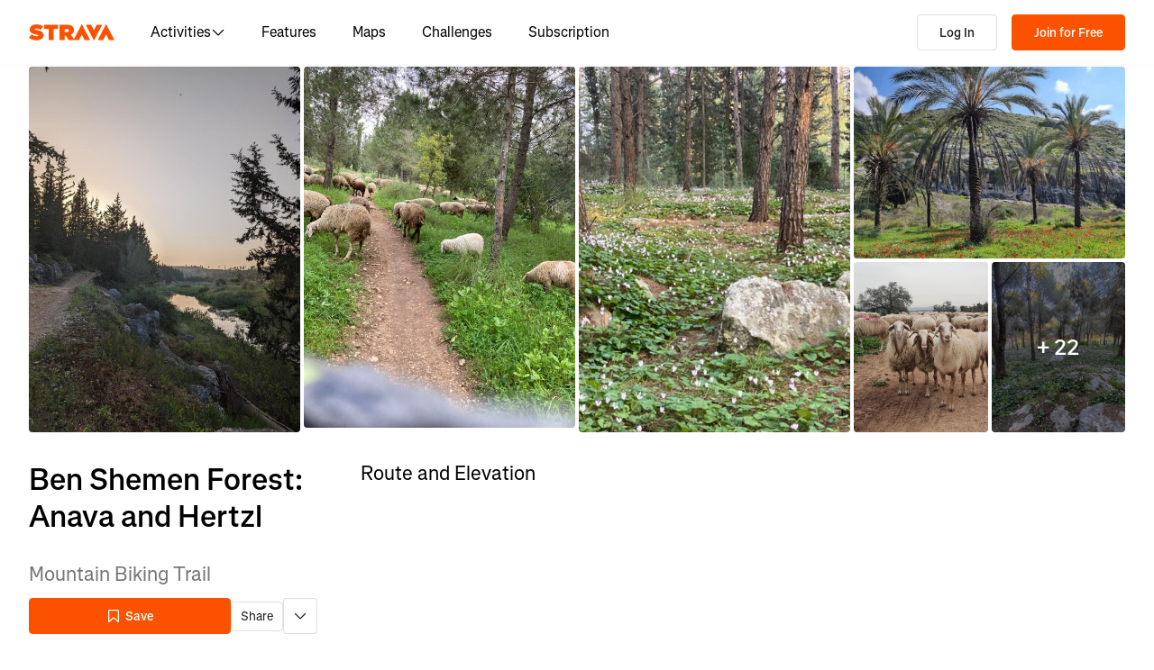

--- FILE ---
content_type: text/html; charset=utf-8
request_url: https://www.strava.com/routes/3247884055204464642
body_size: 194294
content:
<!DOCTYPE html><html lang="en-US" dir="ltr"><head><meta charSet="utf-8" data-next-head=""/><meta name="viewport" content="width=device-width" data-next-head=""/><title data-next-head="">Ben Shemen Forest: Anava and Hertzl | 22.0 mi Mountain Biking Trail on Strava</title><link rel="canonical" href="https://www.strava.com/routes/3247884055204464642" data-next-head=""/><link rel="alternate" href="https://www.strava.com/routes/3247884055204464642" hrefLang="x-default" data-next-head=""/><link rel="alternate" href="https://www.strava.com/routes/3247884055204464642" hrefLang="en" data-next-head=""/><link rel="alternate" href="https://www.strava.com/routes/3247884055204464642?hl=en-GB" hrefLang="en-GB" data-next-head=""/><link rel="alternate" href="https://www.strava.com/routes/3247884055204464642?hl=de-DE" hrefLang="de" data-next-head=""/><link rel="alternate" href="https://www.strava.com/routes/3247884055204464642?hl=es-ES" hrefLang="es" data-next-head=""/><link rel="alternate" href="https://www.strava.com/routes/3247884055204464642?hl=es-ES" hrefLang="es-ES" data-next-head=""/><link rel="alternate" href="https://www.strava.com/routes/3247884055204464642?hl=es-419" hrefLang="es-419" data-next-head=""/><link rel="alternate" href="https://www.strava.com/routes/3247884055204464642?hl=fr-FR" hrefLang="fr" data-next-head=""/><link rel="alternate" href="https://www.strava.com/routes/3247884055204464642?hl=id-ID" hrefLang="id" data-next-head=""/><link rel="alternate" href="https://www.strava.com/routes/3247884055204464642?hl=it-IT" hrefLang="it" data-next-head=""/><link rel="alternate" href="https://www.strava.com/routes/3247884055204464642?hl=ja-JP" hrefLang="ja" data-next-head=""/><link rel="alternate" href="https://www.strava.com/routes/3247884055204464642?hl=nl-NL" hrefLang="nl" data-next-head=""/><link rel="alternate" href="https://www.strava.com/routes/3247884055204464642?hl=pt-PT" hrefLang="pt" data-next-head=""/><link rel="alternate" href="https://www.strava.com/routes/3247884055204464642?hl=pt-PT" hrefLang="pt-PT" data-next-head=""/><link rel="alternate" href="https://www.strava.com/routes/3247884055204464642?hl=pt-BR" hrefLang="pt-BR" data-next-head=""/><link rel="alternate" href="https://www.strava.com/routes/3247884055204464642?hl=ru-RU" hrefLang="ru" data-next-head=""/><link rel="alternate" href="https://www.strava.com/routes/3247884055204464642?hl=zh-CN" hrefLang="zh" data-next-head=""/><link rel="alternate" href="https://www.strava.com/routes/3247884055204464642?hl=zh-CN" hrefLang="zh-CN" data-next-head=""/><link rel="alternate" href="https://www.strava.com/routes/3247884055204464642?hl=zh-TW" hrefLang="zh-TW" data-next-head=""/><meta name="title" content="Ben Shemen Forest: Anava and Hertzl | 22.0 mi Mountain Biking Trail on Strava" data-next-head=""/><meta name="description" content="Ben Shemen Forest: Anava and Hertzl is a 22.0 mi Mountain Biking Trail. Discover this route and more at Strava. Visit today!" data-next-head=""/><meta name="application-name" content="Strava" data-next-head=""/><meta property="og:site_name" content="Strava" data-next-head=""/><meta property="og:url" content="https://www.strava.com/routes/3247884055204464642" data-next-head=""/><meta property="og:title" content="Ben Shemen Forest: Anava and Hertzl | 22.0 mi Mountain Biking Trail on Strava" data-next-head=""/><meta property="og:description" content="Ben Shemen Forest: Anava and Hertzl is a 22.0 mi Mountain Biking Trail. Discover this route and more at Strava. Visit today!" data-next-head=""/><meta property="og:type" content="website" data-next-head=""/><meta property="og:image" content="https://d3o5xota0a1fcr.cloudfront.net/v6/maps/LTUQY77JGWWN3QP7CBWPVQASTL6AJSC2A6575DE44P7E4KDKEHDWQFC6AWCWBNW2XWWIQEAXQHCH7FIZPYLNW2JN7QM2KO3EO3VLRYF3X3JFXNTTODOSDQNY66N2SNES3M73B7OFKTW2GJJYNBKSXBYR3JW57E6FOEN3XB2JH7YEW774WZMCEXCBHI7TZMRPW4======" data-next-head=""/><meta property="og:image:width" content="200" data-next-head=""/><meta property="og:image:height" content="200" data-next-head=""/><meta property="og:image:type" content="image/png" data-next-head=""/><meta name="twitter:title" content="Ben Shemen Forest: Anava and Hertzl | 22.0 mi Mountain Biking Trail on Strava" data-next-head=""/><meta name="twitter:description" content="Ben Shemen Forest: Anava and Hertzl is a 22.0 mi Mountain Biking Trail. Discover this route and more at Strava. Visit today!" data-next-head=""/><meta name="twitter:card" content="summary" data-next-head=""/><meta name="twitter:site" content="@Strava" data-next-head=""/><meta property="twitter:image" content="https://d3o5xota0a1fcr.cloudfront.net/v6/maps/LTUQY77JGWWN3QP7CBWPVQASTL6AJSC2A6575DE44P7E4KDKEHDWQFC6AWCWBNW2XWWIQEAXQHCH7FIZPYLNW2JN7QM2KO3EO3VLRYF3X3JFXNTTODOSDQNY66N2SNES3M73B7OFKTW2GJJYNBKSXBYR3JW57E6FOEN3XB2JH7YEW774WZMCEXCBHI7TZMRPW4======" data-next-head=""/><meta name="mobile-web-app-capable" content="yes" data-next-head=""/><meta name="apple-itunes-app" content="app-id=426826309" data-next-head=""/><link rel="preload" href="https://consent.cookiebot.com/uc.js" as="script"/><link rel="preload" href="https://www.strava.com/cmp.js" as="script"/><meta name="csrf" content="okAt3RCTyBUlxJlBTf-L4kXY0_0RAqePEfPZVTsmUR6WhSJLhli-9p38-L66ddUIi-4gmRb2G-9_yp97u-Tkkw"/><meta name="sha" content="fa3a74764470b9e0333600a166565d68ec948ae9"/><link href="https://d3nn82uaxijpm6.cloudfront.net/apple-touch-icon-180x180.png?v=dLlWydWlG8" rel="apple-touch-icon" sizes="180x180"/><link href="https://d3nn82uaxijpm6.cloudfront.net/apple-touch-icon-152x152.png?v=dLlWydWlG8" rel="apple-touch-icon" sizes="152x152"/><link href="https://d3nn82uaxijpm6.cloudfront.net/apple-touch-icon-144x144.png?v=dLlWydWlG8" rel="apple-touch-icon" sizes="144x144"/><link href="https://d3nn82uaxijpm6.cloudfront.net/apple-touch-icon-120x120.png?v=dLlWydWlG8" rel="apple-touch-icon" sizes="120x120"/><link href="https://d3nn82uaxijpm6.cloudfront.net/apple-touch-icon-114x114.png?v=dLlWydWlG8" rel="apple-touch-icon" sizes="114x114"/><link href="https://d3nn82uaxijpm6.cloudfront.net/apple-touch-icon-76x76.png?v=dLlWydWlG8" rel="apple-touch-icon" sizes="76x76"/><link href="https://d3nn82uaxijpm6.cloudfront.net/apple-touch-icon-72x72.png?v=dLlWydWlG8" rel="apple-touch-icon" sizes="72x72"/><link href="https://d3nn82uaxijpm6.cloudfront.net/apple-touch-icon-60x60.png?v=dLlWydWlG8" rel="apple-touch-icon" sizes="60x60"/><link href="https://d3nn82uaxijpm6.cloudfront.net/apple-touch-icon-57x57.png?v=dLlWydWlG8" rel="apple-touch-icon" sizes="57x57"/><link href="https://d3nn82uaxijpm6.cloudfront.net/favicon-32x32.png?v=dLlWydWlG8" rel="icon" sizes="32x32" type="image/png"/><link href="https://d3nn82uaxijpm6.cloudfront.net/icon-strava-chrome-192.png?v=dLlWydWlG8" rel="icon" sizes="192x192" type="image/png"/><link href="https://d3nn82uaxijpm6.cloudfront.net/favicon-96x96.png?v=dLlWydWlG8" rel="icon" sizes="96x96" type="image/png"/><link href="https://d3nn82uaxijpm6.cloudfront.net/favicon-16x16.png?v=dLlWydWlG8" rel="icon" sizes="16x16" type="image/png"/><meta content="#fc5200" name="msapplication-TileColor"/><meta content="https://d3nn82uaxijpm6.cloudfront.net/mstile-144x144.png?v=dLlWydWlG8" name="msapplication-TileImage"/><meta content="#FAFAFA" name="theme-color"/><meta content="Strava" name="apple-mobile-web-app-title"/><meta content="Strava" name="application-name"/><meta content="yes" name="mobile-web-app-capable"/><meta content="black" name="apple-mobile-web-app-status-bar-style"/><script id="sentry-options" type="application/json">{"environment":"prod"}</script><script id="gtm-consent-default" data-cookieconsent="ignore" data-nscript="beforeInteractive">
          window.googleTagManagerDataLayer = window.googleTagManagerDataLayer || [];
          function gtag() {
            googleTagManagerDataLayer.push(arguments);
          }
          gtag("consent", "default", {
            ad_personalization: "denied",
            ad_storage: "denied",
            ad_user_data: "denied",
            analytics_storage: "denied",
            functionality_storage: "denied",
            personalization_storage: "denied",
            security_storage: "granted",
            wait_for_update: 500,
          });
          gtag("set", "ads_data_redaction", true);
          gtag("set", "url_passthrough", false);
        </script><link rel="preload" href="https://web-assets.strava.com/assets/core/_next/static/css/07f993089dce21da.css" as="style"/><link rel="stylesheet" href="https://web-assets.strava.com/assets/core/_next/static/css/07f993089dce21da.css" data-n-g=""/><link rel="preload" href="https://web-assets.strava.com/assets/core/_next/static/css/6f23359fd04f411a.css" as="style"/><link rel="stylesheet" href="https://web-assets.strava.com/assets/core/_next/static/css/6f23359fd04f411a.css" data-n-p=""/><link rel="preload" href="https://web-assets.strava.com/assets/core/_next/static/css/bc92d95920e8f178.css" as="style"/><link rel="stylesheet" href="https://web-assets.strava.com/assets/core/_next/static/css/bc92d95920e8f178.css" data-n-p=""/><link rel="preload" href="https://web-assets.strava.com/assets/core/_next/static/css/551a16903bbd1b17.css" as="style"/><link rel="stylesheet" href="https://web-assets.strava.com/assets/core/_next/static/css/551a16903bbd1b17.css" data-n-p=""/><link rel="preload" href="https://web-assets.strava.com/assets/core/_next/static/css/ffd8250d26e16320.css" as="style"/><link rel="stylesheet" href="https://web-assets.strava.com/assets/core/_next/static/css/ffd8250d26e16320.css"/><link rel="preload" href="https://web-assets.strava.com/assets/core/_next/static/css/42fb886dab882a30.css" as="style"/><link rel="stylesheet" href="https://web-assets.strava.com/assets/core/_next/static/css/42fb886dab882a30.css"/><link rel="preload" href="https://web-assets.strava.com/assets/core/_next/static/css/0acdefde68e01199.css" as="style"/><link rel="stylesheet" href="https://web-assets.strava.com/assets/core/_next/static/css/0acdefde68e01199.css"/><link rel="preload" href="https://web-assets.strava.com/assets/core/_next/static/css/4fcda984cab08766.css" as="style"/><link rel="stylesheet" href="https://web-assets.strava.com/assets/core/_next/static/css/4fcda984cab08766.css"/><link rel="preload" href="https://web-assets.strava.com/assets/core/_next/static/css/7347b190f97b9404.css" as="style"/><link rel="stylesheet" href="https://web-assets.strava.com/assets/core/_next/static/css/7347b190f97b9404.css"/><noscript data-n-css=""></noscript><script defer="" nomodule="" src="https://web-assets.strava.com/assets/core/_next/static/chunks/polyfills-42372ed130431b0a.js"></script><script defer="" src="https://web-assets.strava.com/assets/core/_next/static/chunks/06873998-49a9c9e0e6083069.js"></script><script defer="" src="https://web-assets.strava.com/assets/core/_next/static/chunks/89adb2d6-a160e49b995e9458.js"></script><script defer="" src="https://web-assets.strava.com/assets/core/_next/static/chunks/e9b7b44f-4ad828c59412d53a.js"></script><script defer="" src="https://web-assets.strava.com/assets/core/_next/static/chunks/78797a95-c20d0b4e3518eb9a.js"></script><script defer="" src="https://web-assets.strava.com/assets/core/_next/static/chunks/2011-408b6e9c159852a9.js"></script><script defer="" src="https://web-assets.strava.com/assets/core/_next/static/chunks/3367-bdb931c89eb13db6.js"></script><script defer="" src="https://web-assets.strava.com/assets/core/_next/static/chunks/3501-dd01794ed5b10e35.js"></script><script defer="" src="https://web-assets.strava.com/assets/core/_next/static/chunks/4780-a0a24a1e0193120a.js"></script><script defer="" src="https://web-assets.strava.com/assets/core/_next/static/chunks/6266-f62ad7abe8a9041a.js"></script><script defer="" src="https://web-assets.strava.com/assets/core/_next/static/chunks/8486-233e1fde5a244c42.js"></script><script defer="" src="https://web-assets.strava.com/assets/core/_next/static/chunks/6462-2ce7fbb8134622cc.js"></script><script defer="" src="https://web-assets.strava.com/assets/core/_next/static/chunks/456-8e480a552213b7ff.js"></script><script defer="" src="https://web-assets.strava.com/assets/core/_next/static/chunks/8172.05ebf0688d394bbb.js"></script><script defer="" src="https://web-assets.strava.com/assets/core/_next/static/chunks/6304-c06a17febb8ce799.js"></script><script defer="" src="https://web-assets.strava.com/assets/core/_next/static/chunks/9745-a9fc9404894b5c74.js"></script><script defer="" src="https://web-assets.strava.com/assets/core/_next/static/chunks/1864-3f3b0b424a349ce1.js"></script><script defer="" src="https://web-assets.strava.com/assets/core/_next/static/chunks/5765-0489d896e5fc8c77.js"></script><script defer="" src="https://web-assets.strava.com/assets/core/_next/static/chunks/6330-37d888f650e7b0b4.js"></script><script defer="" src="https://web-assets.strava.com/assets/core/_next/static/chunks/5327-4314d977f2321b4e.js"></script><script defer="" src="https://web-assets.strava.com/assets/core/_next/static/chunks/770.44468717a1aabb6e.js"></script><script defer="" src="https://web-assets.strava.com/assets/core/_next/static/chunks/1921.ae0b75a54732cda5.js"></script><script src="https://web-assets.strava.com/assets/core/_next/static/chunks/webpack-7d2f36c1013ff332.js" defer=""></script><script src="https://web-assets.strava.com/assets/core/_next/static/chunks/framework-97862ef36bc4065f.js" defer=""></script><script src="https://web-assets.strava.com/assets/core/_next/static/chunks/main-e725330695d116a1.js" defer=""></script><script src="https://web-assets.strava.com/assets/core/_next/static/chunks/pages/_app-549ed596decc9a17.js" defer=""></script><script src="https://web-assets.strava.com/assets/core/_next/static/chunks/6041-04f7a8ad1ac1dc02.js" defer=""></script><script src="https://web-assets.strava.com/assets/core/_next/static/chunks/8555-f4c2994df92fa679.js" defer=""></script><script src="https://web-assets.strava.com/assets/core/_next/static/chunks/833-98bc6fa70e4137f5.js" defer=""></script><script src="https://web-assets.strava.com/assets/core/_next/static/chunks/3-cdf8c57b237c8a86.js" defer=""></script><script src="https://web-assets.strava.com/assets/core/_next/static/chunks/999-3b434bdd4428a3ff.js" defer=""></script><script src="https://web-assets.strava.com/assets/core/_next/static/chunks/9607-ceb7cab2f71f54dc.js" defer=""></script><script src="https://web-assets.strava.com/assets/core/_next/static/chunks/pages/routes/%5B...slugs%5D-14026363dc79f99d.js" defer=""></script><script src="https://web-assets.strava.com/assets/core/_next/static/fa3a74764470b9e0333600a166565d68ec948ae9/_buildManifest.js" defer=""></script><script src="https://web-assets.strava.com/assets/core/_next/static/fa3a74764470b9e0333600a166565d68ec948ae9/_ssgManifest.js" defer=""></script></head><body><div id="__next"><noscript id="gtm-noscript" data-testid="gtm-noscript"><iframe src="https://www.googletagmanager.com/ns.html?id=GTM-TP845S" height="0" width="0" title="gtm" style="display:none;visibility:hidden"></iframe></noscript><div class="LoggedOutPageContainer_body__M0fCN LoggedOutPageContainer_light__HQlDT" data-cy="fdp-container"><div class="Header_container__qR60m"><nav class="Header_menu__8eZQz"><div class="Header_items__xlCyf"><div class="DesktopNav_container___bMeh"><div class="DesktopNav_logoAndLinks__lrTIg"><button class="Button_btn__EdK33 Button_icon__HDGEw" type="button" aria-label="Strava"><svg role="img" viewBox="0 0 485 95" aria-labelledby="lopc-desktop-nav-strava-logo" class="" xmlns="http://www.w3.org/2000/svg" style="display:block;width:95px;height:20px"><title id="lopc-desktop-nav-strava-logo"></title><path fill-rule="evenodd" clip-rule="evenodd" d="M258.505 90.4524L258.502 90.4484H284.108L299.838 58.8214L315.567 90.4484H346.682L299.835 -0.000610352L255.366 85.8686L238.292 60.9384C248.834 55.8544 255.405 47.0494 255.405 34.4014V34.1524C255.405 25.2254 252.678 18.7764 247.469 13.5674C241.392 7.49139 231.596 3.64739 216.22 3.64739H173.809V90.4524H202.827V65.6504H209.027L225.396 90.4524H258.505ZM437.447 -0.000610352L390.606 90.4484H421.721L437.45 58.8214L453.18 90.4484H484.294L437.447 -0.000610352ZM368.669 94.0074L415.51 3.55839H384.396L368.666 35.1854L352.936 3.55839H321.822L368.669 94.0074ZM215.352 44.9414C222.295 44.9414 226.512 41.8414 226.512 36.5094V36.2604C226.512 30.6804 222.171 27.9524 215.476 27.9524H202.827V44.9414H215.352ZM111.753 28.2004H86.2089V3.64739H166.316V28.2004H140.772V90.4524H111.753V28.2004ZM15.5019 58.9544L-9.15527e-05 77.4314C11.0369 87.1054 26.9099 92.0644 44.5179 92.0644C67.8319 92.0644 82.8369 80.9034 82.8369 62.6734V62.4264C82.8369 44.9414 67.9559 38.4924 45.7589 34.4014C36.5819 32.6634 34.2259 31.1774 34.2259 28.8204V28.5724C34.2259 26.4644 36.2109 24.9764 40.5499 24.9764C48.6099 24.9764 58.4079 27.5804 66.5909 33.5324L80.7289 13.9404C70.6839 6.00339 58.2839 2.03439 41.5429 2.03439C17.6079 2.03439 4.71191 14.8084 4.71191 31.3004V31.5494C4.71191 49.9014 21.8259 55.4834 41.2939 59.4494C50.5949 61.3104 53.3219 62.6734 53.3219 65.1544V65.4034C53.3219 67.7584 51.0909 69.1214 45.8819 69.1214C35.7139 69.1214 24.9259 66.1474 15.5019 58.9544Z" fill="#fc5200"></path></svg></button><ul class="DesktopNav_navLinks__d4pz7"><li><button class="Button_btn__EdK33 Button_default__JSqPI" data-cy="nav-item-with-subnav">Activities<!-- --> <svg fill="currentColor" viewBox="0 0 16 16" xmlns="http://www.w3.org/2000/svg" width="16" height="16"><path d="M14.384 5.5L8.796 11.09c-.44.44-1.152.44-1.591 0L1.616 5.5l.884-.884 5.5 5.5 5.5-5.5z" fill=""></path></svg></button><div class="DesktopNav_subNavClosed__tf0IO"><div class="SubNav_subNav__XzRKw" data-cy="sub-nav"><div class="SubNav_nav__MoyQ_"><h2 class="SubNav_heading__2AAuy">Top Sports</h2><ul class="SubNav_navItems__eu0ZZ"><li><a href="/sports/running"><svg fill="currentColor" viewBox="0 0 24 24" xmlns="http://www.w3.org/2000/svg" width="24" height="24"><path d="M8.688 0C8.025 0 7.38.215 6.85.613l-3.32 2.49-2.845.948A1 1 0 000 5c0 1.579.197 2.772.567 3.734.376.978.907 1.654 1.476 2.223.305.305.6.567.886.82.785.697 1.5 1.33 2.159 2.634 1.032 2.57 2.37 4.748 4.446 6.27C11.629 22.218 14.356 23 18 23c2.128 0 3.587-.553 4.549-1.411a4.378 4.378 0 001.408-2.628c.152-.987-.389-1.787-.967-2.25l-3.892-3.114a1 1 0 01-.329-.477l-3.094-9.726A2 2 0 0013.769 2h-1.436a2 2 0 00-1.2.4l-.57.428-.516-1.803A1.413 1.413 0 008.688 0zM8.05 2.213c.069-.051.143-.094.221-.127l1.168 4.086L12.333 4h1.436l.954 3H12v2h3.36l.318 1H13v2h3.314l.55 1.726a3 3 0 00.984 1.433l3.106 2.485c-.77.19-1.778.356-2.954.356-1.97 0-3.178-.431-4.046-1.087-.895-.677-1.546-1.675-2.251-3.056-.224-.437-.45-.907-.688-1.403C9.875 10.08 8.444 7.1 5.531 4.102zM3.743 5.14c2.902 2.858 4.254 5.664 5.441 8.126.25.517.49 1.018.738 1.502.732 1.432 1.55 2.777 2.827 3.74C14.053 19.495 15.72 20 18 20c1.492 0 2.754-.23 3.684-.479a2.285 2.285 0 01-.467.575c-.5.446-1.435.904-3.217.904-3.356 0-5.629-.718-7.284-1.931-1.663-1.22-2.823-3.028-3.788-5.44a1.012 1.012 0 00-.034-.076c-.853-1.708-1.947-2.673-2.79-3.417a14.61 14.61 0 01-.647-.593c-.431-.431-.775-.88-1.024-1.527-.21-.545-.367-1.271-.417-2.3z" fill=""></path></svg> <!-- -->Running</a></li><li><a href="/sports/cycling"><svg fill="currentColor" viewBox="0 0 24 24" xmlns="http://www.w3.org/2000/svg" width="24" height="24"><path d="M4 4v2h1.705l1.428 2.498-.836 1.672A5 5 0 109.9 16H11a1 1 0 00.868-.504l3.607-6.313.639 1.733a5 5 0 101.835-.806L16.434 6H19.5a.5.5 0 010 1H19v2h.5a2.5 2.5 0 000-5H15a1 1 0 00-.938 1.346L14.672 7H8.58L8.01 6H9V4zm4.325 6.585L10.277 14H6.618zM11.5 12.11L9.723 9h3.554zM5 12c.125 0 .25.008.37.023l-1.264 2.53A1 1 0 005 16h2.83A3.001 3.001 0 115 12zm11.848.91l1.06 2.874 1.876-.691-1.132-3.073a3 3 0 11-1.804.89z" fill=""></path></svg> <!-- -->Cycling</a></li><li><a href="/sports/walking"><svg fill="currentColor" viewBox="0 0 24 24" xmlns="http://www.w3.org/2000/svg" width="24" height="24"><path d="M9.7 4a5 5 0 012.94.956l4.368 3.177 4.595 2.12A4.127 4.127 0 0124 14.002v.018c0 .314.002 1.416-.898 2.398-.922 1.005-2.567 1.656-5.333 1.584H2.414a2.414 2.414 0 01-1.707-4.122l.086-.086a.707.707 0 00.207-.5V6.547C1 5.693 1.693 5 2.547 5c.555 0 1.088.22 1.48.613L5.414 7h1.699L6.55 5.316A1 1 0 017.5 4zM2.393 15c-.058.072-.12.141-.187.207l-.086.086a.414.414 0 00.293.707H17.81c2.489.068 3.449-.531 3.819-.935.372-.406.372-.847.372-1.062v-.002c0-.35-.086-.687-.242-.985-.4.059-.638.278-1.05.691l-.027.026C20.17 14.243 19.415 15 18 15zm17.555-3.307l-3.092-1.426-1.08 1.62-1.664-1.11 1.022-1.533-.738-.537-1.12 1.68-1.664-1.11 1.165-1.747-1.314-.956A3 3 0 009.699 6h-.812l1 3H4.587L3 7.414V13h15c.56 0 .803-.218 1.293-.707l.026-.026c.175-.176.38-.38.63-.573z" fill=""></path></svg> <!-- -->Walking</a></li><li><a href="/sports/hiking"><svg fill="currentColor" viewBox="0 0 24 24" xmlns="http://www.w3.org/2000/svg" width="24" height="24"><path d="M7.707 2.879A3 3 0 019.828 2H11a1 1 0 01.962.725l.797 2.793a7 7 0 004.72 4.782l3.67 1.1A4 4 0 0124 15.233v.399c0 .316-.035.7-.192 1.09a6.493 6.493 0 01-1.95 2.597C20.688 20.26 18.966 21 16.5 21H14a.996.996 0 01-.242-.03l-3.451-.862-.6.6A1 1 0 019 21H4a4 4 0 01-4-4v-.172a3 3 0 01.879-2.12l.161-.163.785-7.844A3 3 0 014.81 4h1.776zM9.828 4a1 1 0 00-.707.293L7.414 6H4.81a1 1 0 00-.995.9l-.71 7.1c2.274.008 3.414.267 4.338.541l.316.095C8.443 14.846 8.95 15 10 15h7.5c.396 0 .609-.108.773-.243.208-.17.38-.413.645-.812l.027-.04c.168-.253.383-.576.664-.878l-2.705-.812a9.005 9.005 0 01-.404-.131l-2.2 2.21-1.417-1.412 1.721-1.729a8.986 8.986 0 01-.817-.596l-1.613 1.619-1.417-1.411 1.633-1.64a9.006 9.006 0 01-.632-.923l-1.78 1.787-1.417-1.412 2.327-2.336a9.187 9.187 0 01-.052-.174L10.246 4zM2.293 16.121a1 1 0 00-.293.707V17a2 2 0 002 2h4.586l1.107-1.107L14.123 19H16.5c2.036 0 3.308-.6 4.104-1.24a4.497 4.497 0 001.349-1.786.938.938 0 00.047-.343v-.399c0-.438-.143-.851-.39-1.187a.98.98 0 00-.383.198c-.208.17-.38.413-.645.812l-.027.04c-.232.35-.554.833-1.016 1.21-.523.428-1.185.695-2.039.695H10c-1.355 0-2.107-.23-2.831-.452l-.294-.09C6.125 16.238 5.155 16 3 16h-.586z" fill=""></path></svg> <!-- -->Hiking</a></li></ul></div><ul class="SubNav_featuredItems__Wyesq"><li><a href="/sports/running" data-testid="featured-item-0"><picture data-cy="featured-image-0"><source media="(min-width: 992px)" srcSet="https://web-assets.strava.com/assets/core/_next/static/media/ALP-subnav-featured-item-running@1x.c53d648b.webp 1x, https://web-assets.strava.com/assets/core/_next/static/media/ALP-subnav-featured-item-running@2x.041f77a0.webp 2x" type="image/webp"/><source media="(min-width: 992px)" srcSet="https://web-assets.strava.com/assets/core/_next/static/media/ALP-subnav-featured-item-running@1x.aa0820c0.jpg 1x, https://web-assets.strava.com/assets/core/_next/static/media/ALP-subnav-featured-item-running@2x.4394f29a.jpg 2x" type="image/jpg"/><source media="(min-width: 0px)" srcSet="https://web-assets.strava.com/assets/core/_next/static/media/ALP-subnav-featured-item-running@1x.c53d648b.webp 1x, https://web-assets.strava.com/assets/core/_next/static/media/ALP-subnav-featured-item-running@2x.041f77a0.webp 2x" type="image/webp"/><source media="(min-width: 0px)" srcSet="https://web-assets.strava.com/assets/core/_next/static/media/ALP-subnav-featured-item-running@1x.aa0820c0.jpg 1x, https://web-assets.strava.com/assets/core/_next/static/media/ALP-subnav-featured-item-running@2x.4394f29a.jpg 2x" type="image/jpg"/><img loading="lazy" alt="Happy woman covering her eyes from the sun, after a run." role="img" src="https://web-assets.strava.com/assets/core/_next/static/media/ALP-subnav-featured-item-running@1x.aa0820c0.jpg" width="" height="" data-testid="featured-image-0"/></picture>Running</a></li><li><a href="/sports/cycling" data-testid="featured-item-1"><picture data-cy="featured-image-1"><source media="(min-width: 992px)" srcSet="https://web-assets.strava.com/assets/core/_next/static/media/ALP-subnav-featured-item-cycling@1x.1fee9e0b.webp 1x, https://web-assets.strava.com/assets/core/_next/static/media/ALP-subnav-featured-item-cycling@2x.77a5a50f.webp 2x" type="image/webp"/><source media="(min-width: 992px)" srcSet="https://web-assets.strava.com/assets/core/_next/static/media/ALP-subnav-featured-item-cycling@1x.351f99d6.jpg 1x, https://web-assets.strava.com/assets/core/_next/static/media/ALP-subnav-featured-item-cycling@2x.fa530db1.jpg 2x" type="image/jpg"/><source media="(min-width: 0px)" srcSet="https://web-assets.strava.com/assets/core/_next/static/media/ALP-subnav-featured-item-cycling@1x.1fee9e0b.webp 1x, https://web-assets.strava.com/assets/core/_next/static/media/ALP-subnav-featured-item-cycling@2x.77a5a50f.webp 2x" type="image/webp"/><source media="(min-width: 0px)" srcSet="https://web-assets.strava.com/assets/core/_next/static/media/ALP-subnav-featured-item-cycling@1x.351f99d6.jpg 1x, https://web-assets.strava.com/assets/core/_next/static/media/ALP-subnav-featured-item-cycling@2x.fa530db1.jpg 2x" type="image/jpg"/><img loading="lazy" alt="Happy woman cycling outside." role="img" src="https://web-assets.strava.com/assets/core/_next/static/media/ALP-subnav-featured-item-cycling@1x.351f99d6.jpg" width="" height="" data-testid="featured-image-1"/></picture>Cycling</a></li></ul></div></div></li><li><a href="/features">Features</a></li><li><a href="/maps">Maps</a></li><li><a href="/challenges">Challenges</a></li><li><a href="/subscribe?origin=website_header">Subscription</a></li></ul></div><div><button class="Button_btn__EdK33 Button_default__JSqPI DesktopNav_loginBtn__XyzyG" type="button" data-cy="login_btn">Log In</button><button class="Button_btn__EdK33 Button_primary___8ywh DesktopNav_signupBtn__RzLWc" type="button" data-cy="signup_btn">Join for Free</button></div></div><div class="MobileNav_container__ki3E9"><div class="MobileNav_left__d_Zv4"><button class="Button_btn__EdK33 Button_icon__HDGEw MobileNav_menuBtn__M2Slx" type="button" aria-label="Close" data-cy="mobile-nav-drawer-menu-btn"><div class="MenuIcon_menuIcon__wOL_u"><span class="MenuIcon_bar__6rhzY"></span><span class="MenuIcon_bar__6rhzY"></span><span class="MenuIcon_bar__6rhzY"></span></div></button><div class="MobileNav_logo__4v5pO"><button class="Button_btn__EdK33 Button_icon__HDGEw" type="button" aria-label="Strava"><svg role="img" viewBox="0 0 485 95" aria-labelledby="lopc-mobile-nav-strava-logo" class="" xmlns="http://www.w3.org/2000/svg" style="display:block;width:95px;height:20px" data-cy="strava-logo"><title id="lopc-mobile-nav-strava-logo"></title><path fill-rule="evenodd" clip-rule="evenodd" d="M258.505 90.4524L258.502 90.4484H284.108L299.838 58.8214L315.567 90.4484H346.682L299.835 -0.000610352L255.366 85.8686L238.292 60.9384C248.834 55.8544 255.405 47.0494 255.405 34.4014V34.1524C255.405 25.2254 252.678 18.7764 247.469 13.5674C241.392 7.49139 231.596 3.64739 216.22 3.64739H173.809V90.4524H202.827V65.6504H209.027L225.396 90.4524H258.505ZM437.447 -0.000610352L390.606 90.4484H421.721L437.45 58.8214L453.18 90.4484H484.294L437.447 -0.000610352ZM368.669 94.0074L415.51 3.55839H384.396L368.666 35.1854L352.936 3.55839H321.822L368.669 94.0074ZM215.352 44.9414C222.295 44.9414 226.512 41.8414 226.512 36.5094V36.2604C226.512 30.6804 222.171 27.9524 215.476 27.9524H202.827V44.9414H215.352ZM111.753 28.2004H86.2089V3.64739H166.316V28.2004H140.772V90.4524H111.753V28.2004ZM15.5019 58.9544L-9.15527e-05 77.4314C11.0369 87.1054 26.9099 92.0644 44.5179 92.0644C67.8319 92.0644 82.8369 80.9034 82.8369 62.6734V62.4264C82.8369 44.9414 67.9559 38.4924 45.7589 34.4014C36.5819 32.6634 34.2259 31.1774 34.2259 28.8204V28.5724C34.2259 26.4644 36.2109 24.9764 40.5499 24.9764C48.6099 24.9764 58.4079 27.5804 66.5909 33.5324L80.7289 13.9404C70.6839 6.00339 58.2839 2.03439 41.5429 2.03439C17.6079 2.03439 4.71191 14.8084 4.71191 31.3004V31.5494C4.71191 49.9014 21.8259 55.4834 41.2939 59.4494C50.5949 61.3104 53.3219 62.6734 53.3219 65.1544V65.4034C53.3219 67.7584 51.0909 69.1214 45.8819 69.1214C35.7139 69.1214 24.9259 66.1474 15.5019 58.9544Z" fill="#fc5200"></path></svg></button></div></div><div class="MobileNav_right__xVNWr"><a href="/register/free" class="Button_btn__EdK33 Button_primary___8ywh CallToAction_callToAction__CvDE5 MobileNav_headerCallToAction__eh4jD" data-cy="signup_btn_mobile" disabled="">Sign Up</a></div><div id="EZDrawer_strava_mobile_menu" class="EZDrawer"><input type="checkbox" id="EZDrawer__checkbox_strava_mobile_menu" class="EZDrawer__checkbox"/><nav role="navigation" id="EZDrawer__container_strava_mobile_menu" style="z-index:71;transition-duration:500ms;top:0;left:0;transform:translate3d(-100%, 0, 0);width:75vw;height:100vh;--marginTop:0" class="EZDrawer__container MenuDrawer_menuDrawer__MYqnw"><ul class="MenuDrawer_primaryOptions__wh_1w" data-cy="menu-drawer-items"><li><a data-cy="primary_option_home" href="/">Home</a></li><li><button class="Button_btn__EdK33 Button_default__JSqPI" data-cy="menu-drawer-nav-item-with-subnav">Activities<svg fill="currentColor" viewBox="0 0 16 16" xmlns="http://www.w3.org/2000/svg" width="16" height="16"><path d="M14.384 5.5L8.796 11.09c-.44.44-1.152.44-1.591 0L1.616 5.5l.884-.884 5.5 5.5 5.5-5.5z" fill=""></path></svg></button><div class="MenuDrawer_subNavClosed__NFDFO"><div class="SubNav_subNav__XzRKw" data-cy="sub-nav"><div class="SubNav_nav__MoyQ_"><ul class="SubNav_navItems__eu0ZZ"><li><a href="/sports/running"><svg fill="currentColor" viewBox="0 0 24 24" xmlns="http://www.w3.org/2000/svg" width="24" height="24"><path d="M8.688 0C8.025 0 7.38.215 6.85.613l-3.32 2.49-2.845.948A1 1 0 000 5c0 1.579.197 2.772.567 3.734.376.978.907 1.654 1.476 2.223.305.305.6.567.886.82.785.697 1.5 1.33 2.159 2.634 1.032 2.57 2.37 4.748 4.446 6.27C11.629 22.218 14.356 23 18 23c2.128 0 3.587-.553 4.549-1.411a4.378 4.378 0 001.408-2.628c.152-.987-.389-1.787-.967-2.25l-3.892-3.114a1 1 0 01-.329-.477l-3.094-9.726A2 2 0 0013.769 2h-1.436a2 2 0 00-1.2.4l-.57.428-.516-1.803A1.413 1.413 0 008.688 0zM8.05 2.213c.069-.051.143-.094.221-.127l1.168 4.086L12.333 4h1.436l.954 3H12v2h3.36l.318 1H13v2h3.314l.55 1.726a3 3 0 00.984 1.433l3.106 2.485c-.77.19-1.778.356-2.954.356-1.97 0-3.178-.431-4.046-1.087-.895-.677-1.546-1.675-2.251-3.056-.224-.437-.45-.907-.688-1.403C9.875 10.08 8.444 7.1 5.531 4.102zM3.743 5.14c2.902 2.858 4.254 5.664 5.441 8.126.25.517.49 1.018.738 1.502.732 1.432 1.55 2.777 2.827 3.74C14.053 19.495 15.72 20 18 20c1.492 0 2.754-.23 3.684-.479a2.285 2.285 0 01-.467.575c-.5.446-1.435.904-3.217.904-3.356 0-5.629-.718-7.284-1.931-1.663-1.22-2.823-3.028-3.788-5.44a1.012 1.012 0 00-.034-.076c-.853-1.708-1.947-2.673-2.79-3.417a14.61 14.61 0 01-.647-.593c-.431-.431-.775-.88-1.024-1.527-.21-.545-.367-1.271-.417-2.3z" fill=""></path></svg> <!-- -->Running</a></li><li><a href="/sports/cycling"><svg fill="currentColor" viewBox="0 0 24 24" xmlns="http://www.w3.org/2000/svg" width="24" height="24"><path d="M4 4v2h1.705l1.428 2.498-.836 1.672A5 5 0 109.9 16H11a1 1 0 00.868-.504l3.607-6.313.639 1.733a5 5 0 101.835-.806L16.434 6H19.5a.5.5 0 010 1H19v2h.5a2.5 2.5 0 000-5H15a1 1 0 00-.938 1.346L14.672 7H8.58L8.01 6H9V4zm4.325 6.585L10.277 14H6.618zM11.5 12.11L9.723 9h3.554zM5 12c.125 0 .25.008.37.023l-1.264 2.53A1 1 0 005 16h2.83A3.001 3.001 0 115 12zm11.848.91l1.06 2.874 1.876-.691-1.132-3.073a3 3 0 11-1.804.89z" fill=""></path></svg> <!-- -->Cycling</a></li><li><a href="/sports/walking"><svg fill="currentColor" viewBox="0 0 24 24" xmlns="http://www.w3.org/2000/svg" width="24" height="24"><path d="M9.7 4a5 5 0 012.94.956l4.368 3.177 4.595 2.12A4.127 4.127 0 0124 14.002v.018c0 .314.002 1.416-.898 2.398-.922 1.005-2.567 1.656-5.333 1.584H2.414a2.414 2.414 0 01-1.707-4.122l.086-.086a.707.707 0 00.207-.5V6.547C1 5.693 1.693 5 2.547 5c.555 0 1.088.22 1.48.613L5.414 7h1.699L6.55 5.316A1 1 0 017.5 4zM2.393 15c-.058.072-.12.141-.187.207l-.086.086a.414.414 0 00.293.707H17.81c2.489.068 3.449-.531 3.819-.935.372-.406.372-.847.372-1.062v-.002c0-.35-.086-.687-.242-.985-.4.059-.638.278-1.05.691l-.027.026C20.17 14.243 19.415 15 18 15zm17.555-3.307l-3.092-1.426-1.08 1.62-1.664-1.11 1.022-1.533-.738-.537-1.12 1.68-1.664-1.11 1.165-1.747-1.314-.956A3 3 0 009.699 6h-.812l1 3H4.587L3 7.414V13h15c.56 0 .803-.218 1.293-.707l.026-.026c.175-.176.38-.38.63-.573z" fill=""></path></svg> <!-- -->Walking</a></li><li><a href="/sports/hiking"><svg fill="currentColor" viewBox="0 0 24 24" xmlns="http://www.w3.org/2000/svg" width="24" height="24"><path d="M7.707 2.879A3 3 0 019.828 2H11a1 1 0 01.962.725l.797 2.793a7 7 0 004.72 4.782l3.67 1.1A4 4 0 0124 15.233v.399c0 .316-.035.7-.192 1.09a6.493 6.493 0 01-1.95 2.597C20.688 20.26 18.966 21 16.5 21H14a.996.996 0 01-.242-.03l-3.451-.862-.6.6A1 1 0 019 21H4a4 4 0 01-4-4v-.172a3 3 0 01.879-2.12l.161-.163.785-7.844A3 3 0 014.81 4h1.776zM9.828 4a1 1 0 00-.707.293L7.414 6H4.81a1 1 0 00-.995.9l-.71 7.1c2.274.008 3.414.267 4.338.541l.316.095C8.443 14.846 8.95 15 10 15h7.5c.396 0 .609-.108.773-.243.208-.17.38-.413.645-.812l.027-.04c.168-.253.383-.576.664-.878l-2.705-.812a9.005 9.005 0 01-.404-.131l-2.2 2.21-1.417-1.412 1.721-1.729a8.986 8.986 0 01-.817-.596l-1.613 1.619-1.417-1.411 1.633-1.64a9.006 9.006 0 01-.632-.923l-1.78 1.787-1.417-1.412 2.327-2.336a9.187 9.187 0 01-.052-.174L10.246 4zM2.293 16.121a1 1 0 00-.293.707V17a2 2 0 002 2h4.586l1.107-1.107L14.123 19H16.5c2.036 0 3.308-.6 4.104-1.24a4.497 4.497 0 001.349-1.786.938.938 0 00.047-.343v-.399c0-.438-.143-.851-.39-1.187a.98.98 0 00-.383.198c-.208.17-.38.413-.645.812l-.027.04c-.232.35-.554.833-1.016 1.21-.523.428-1.185.695-2.039.695H10c-1.355 0-2.107-.23-2.831-.452l-.294-.09C6.125 16.238 5.155 16 3 16h-.586z" fill=""></path></svg> <!-- -->Hiking</a></li></ul></div></div></div></li><li><a data-cy="primary_option_features" href="/features">Features</a></li><li><a data-cy="primary_option_maps" href="/maps">Maps</a></li><li><a data-cy="primary_option_challenges" href="/challenges">Challenges</a></li></ul><ul class="MenuDrawer_secondaryOptions__tZaHx"><li><a data-cy="primary_option_subscription" href="/subscribe?origin=website_header">Subscription</a></li><li><a data-cy="primary_option_support" href="https://support.strava.com/">Support</a></li><li><a data-cy="primary_option_sign_up" href="/register/free?cta=sign-up&amp;element=mobile-nav&amp;source=website_show">Sign Up</a></li></ul><ul><li><button class="Button_btn__EdK33 Button_default__JSqPI MenuDrawer_menuDrawerBtn__rKja6" type="button" data-cy="mobile-nav-drawer-login-btn">Log In</button></li><li><a class="Button_btn__EdK33 Button_primary___8ywh CallToAction_callToAction__CvDE5 MenuDrawer_drawerCallToAction__PtBry" data-cy="mobile-nav-drawer-signup-btn" disabled="">Get the App</a></li></ul></nav><label for="EZDrawer__checkbox_strava_mobile_menu" id="EZDrawer__overlay_strava_mobile_menu" class="EZDrawer__overlay " style="background-color:#000;opacity:0.4;z-index:70"></label></div></div></div></nav></div><main class="Detail_container__HgbaX"><div class="PhotoGrid_routePhotos__P6TUh PhotoGrid_routePhotos6__2JFW_"><div role="button" class="PhotoGrid_photoWrapper__K_K15" tabindex="0"><img src="https://dgtzuqphqg23d.cloudfront.net/NcVYnd1VhYak43A591OERBkzbxWAnNLYk5NfftQ7MsQ-578x768.jpg" alt="route-highlight"/></div><div role="button" class="PhotoGrid_photoWrapper__K_K15" tabindex="0"><img src="https://dgtzuqphqg23d.cloudfront.net/62g3j-OutgI58oSvjjW2x5GRdjWiYL3NvCO7uOcRr78-576x768.jpg" alt="route-highlight"/></div><div role="button" class="PhotoGrid_photoWrapper__K_K15" tabindex="0"><img src="https://dgtzuqphqg23d.cloudfront.net/W4QKcYFM9dbf5nUY5dcgHRnGlBtspwzo7cZkuDUPx0k-768x576.jpg" alt="route-highlight"/></div><div role="button" class="PhotoGrid_photoWrapper__K_K15" tabindex="0"><img src="https://dgtzuqphqg23d.cloudfront.net/QN_9mXB0PhQjtEs54yzmN5yCZfGsP3ohkSdnzMMjgAk-768x345.jpg" alt="route-highlight"/></div><div role="button" class="PhotoGrid_photoWrapper__K_K15" tabindex="0"><img src="https://dgtzuqphqg23d.cloudfront.net/JHD80RpQAqeHS8IzT7uHLKQEs9RzZ61OrCSjC8Q-7Cw-768x373.jpg" alt="route-highlight"/></div><div role="button" class="PhotoGrid_photoWrapper__K_K15" tabindex="0"><img src="https://dgtzuqphqg23d.cloudfront.net/TpKVa4peF6pq32WDtQDGtRKwLD4vnkG4Jux1nSP8VJ4-768x576.jpg" alt="route-highlight"/><div role="button" class="PhotoGrid_photoWrapper__K_K15 PhotoGrid_moreImagesOverlay__AiiHk"><div>+ 22</div></div></div></div><div class="Detail_detailContainer__vD0VQ"><div class="Detail_routeInformation__b1jzZ"><h1 class="Detail_routeTitle__ADiG2">Ben Shemen Forest: Anava and Hertzl</h1><h2 class="Detail_routeType__SGFzn">Mountain Biking Trail</h2><div class="RouteActions_actions__8fKyl"><button class="Button_btn__EdK33 Button_primary___8ywh RouteActions_saveButton__nrxsO RouteActions_actionButton__NMoDj" data-cy="save-cta"><svg fill="currentColor" viewBox="0 0 16 16" xmlns="http://www.w3.org/2000/svg" width="16" height="16"><path d="M2 2.625C2 1.728 2.728 1 3.625 1h8.75C13.272 1 14 1.728 14 2.625v11.35a1.024 1.024 0 01-1.742.732L8 10.526l-4.258 4.18A1.024 1.024 0 012 13.977zm1.625-.375a.375.375 0 00-.375.375v10.813L8 8.774l4.75 4.664V2.625a.375.375 0 00-.375-.375z" fill=""></path></svg>Save</button><button class="Button_btn__EdK33 Button_default__JSqPI" data-cy="share-cta">Share</button><div><button class="Button_btn__EdK33 Button_default__JSqPI element_body2__VBNVh Menu_button__PzMGW RouteActionsDropdown_dropdownButton__JoWny RouteActions_actionButton__NMoDj" type="button" tabindex="0" aria-haspopup="menu" aria-expanded="false" id=":Rbdt6lmH2:"><svg fill="currentColor" viewBox="0 0 16 16" xmlns="http://www.w3.org/2000/svg" width="16" height="16" data-has-text="false" class="Menu_buttonIcon__g_5SE"><path d="M14.384 5.5L8.796 11.09c-.44.44-1.152.44-1.591 0L1.616 5.5l.884-.884 5.5 5.5 5.5-5.5z" fill=""></path></svg></button></div></div><div class="Detail_routeDifficulty__b5cfH"><svg fill="currentColor" viewBox="0 0 16 16" xmlns="http://www.w3.org/2000/svg" width="16" height="16" class="Detail_difficultyMarker__tQyzR Detail_difficultyModerate__SyXe3"><g fill=""><path d="M15 .625a.625.625 0 00-1.067-.442l-2.75 2.75a.625.625 0 00-.183.442v11c0 .345.28.625.625.625h2.75c.345 0 .625-.28.625-.625zM9.614 5.048a.625.625 0 01.386.577v8.75c0 .345-.28.625-.625.625h-2.75A.625.625 0 016 14.375v-6c0-.166.066-.325.183-.442l2.75-2.75a.625.625 0 01.681-.135zM4.614 10.048a.625.625 0 01.386.577v3.75c0 .345-.28.625-.625.625H.625a.625.625 0 01-.442-1.067l3.75-3.75a.625.625 0 01.681-.135z"></path></g></svg>Moderate</div><div class="Detail_routeStats__0BnOw"><div class="Detail_routeStat__aR_oX"><svg fill="currentColor" viewBox="0 0 16 16" xmlns="http://www.w3.org/2000/svg" width="16" height="16"><g fill=""><path d="M10.25 6a2.25 2.25 0 11-4.5 0 2.25 2.25 0 014.5 0zM7 6a1 1 0 102 0 1 1 0 00-2 0z"></path><path d="M8.665 15.186a27.041 27.041 0 002.049-2.785C11.816 10.674 13 8.34 13 6.191c0-1.736-.643-3.051-1.618-3.926C10.419 1.402 9.172 1 8 1s-2.42.402-3.382 1.266C3.643 3.14 3 4.456 3 6.192c0 2.15 1.184 4.483 2.286 6.208a27.04 27.04 0 002.049 2.786c.162.191.33.378.497.565l.168.187.168-.187c.167-.187.335-.374.497-.565zM6.34 11.728c-1.085-1.7-2.089-3.77-2.089-5.536 0-1.404.509-2.373 1.203-2.996C6.161 2.561 7.1 2.25 8 2.25s1.84.311 2.547.946c.694.623 1.203 1.592 1.203 2.996 0 1.765-1.004 3.836-2.09 5.536a25.776 25.776 0 01-1.66 2.3c-.06-.073-.124-.154-.193-.24-.4-.509-.935-1.226-1.468-2.06z"></path></g></svg><span>22.03 mi</span></div><div class="Detail_routeStat__aR_oX"><svg fill="currentColor" viewBox="0 0 16 16" xmlns="http://www.w3.org/2000/svg" width="16" height="16"><path d="M4.493 3.028a1.125 1.125 0 011.99.042l2.054 4.106.97-1.697a1.125 1.125 0 011.97.032l3.124 5.898c.18.34.274.718.274 1.102a1.49 1.49 0 01-1.49 1.49H2.626A1.625 1.625 0 011 12.374v-2.358c0-.445.113-.882.328-1.271zm.979.814L2.422 9.35a1.375 1.375 0 00-.172.666v2.358c0 .207.168.375.375.375h10.76a.24.24 0 00.24-.24c0-.18-.044-.357-.128-.516l-3.018-5.698-2.016 3.528z" fill=""></path></svg><span>2,243 ft</span></div></div><div class="Detail_summary__md9hd"><span>The best mountain bike ride close to Tel Aviv.<br/><br/>The Ben Shemen Forest is home to the best mountain bike trails close to Tel Aviv, and one of the top rides in all of Israel. While there are a number of singletrack trails and forest roads to choose from in the area, the route shown here is a loop that combines two of the most popular trails: Herzl and Anava.<br/><br/>Ben Shemen is a relatively flat forest, and the trails here are all very approachable for intermediate riders. Cross-country pedaling is the name of the game in Ben Shemen.<br/><br/>When combined, Herzl and Anava create a lengthy 35-kilometer ride with 725 meters of elevation gain. This long loop is perfect for getting in some endurance miles, but if you aren&#x27;t up for quite so much distance, these two trails can easily be divided into shorter rides.<br/><br/>&quot;The trail starts and ends at Mitzpe Modi’in, passing through the ancient forest of Ben Shemen including the oldest Cyprus pine forest in Israel,&quot; according to [<a target="_blank" rel="nofollow noopener noreferrer" href="http://TouristIsrael.com">TouristIsrael.com</a>](<a target="_blank" rel="nofollow noopener noreferrer" href="https://www.touristisrael.com/mountain-biking-in-the-ben-shemen-forest/3715/">https://www.touristisrael.com/mountain-biking-in-the-ben-shemen-forest/3715/</a>). In addition to this ancient forest, you&#x27;ll also enjoy viewpoints, historic sites, and archaeological sites along the way. <br/><br/>These trails are well-built and well-signed, which can be a rarity in certain areas. Both of these factors make Ben Shemen a very approachable ride and an easy way to begin exploring the mountain bike scene in Israel. Written by Greg Heil</span></div><div class="Detail_authorWrapper__m4LKV"><h6>Created By</h6><div class="Detail_author__P_1E2"><div class="Detail_body__xzsmz"><div class="Detail_name__aFTvU">Strava<!-- --> <!-- -->Routes</div><div class="Detail_metadata__nlSp6">January 6, 2022<span class="Detail_dotDivider__BJgf1">·</span>Public</div></div><div class="Avatar_avatar__pIUtQ Avatar_athlete___Ysb8 Detail_hover__JOEp4" data-testid="avatar-wrapper"><svg fill="none" viewBox="0 0 64 64" role="img" data-testid="subscriber-shield"><title id=":R1att6lm:" title="Strava Routes"></title><path fill="url(#:R1att6lm:-imageContainer)" stroke="url(#:R1att6lm:-gradient)" stroke-width="2.5" d="M51.428 1.75a3.323 3.323 0 0 1 3.322 3.322V46.08c0 1.222-.67 2.337-1.73 2.916l-.218.11-22.356 10.157a5.914 5.914 0 0 1-4.598.124l-.294-.124L3.198 49.105a3.323 3.323 0 0 1-1.948-3.026V5.072A3.323 3.323 0 0 1 4.572 1.75h46.856Z" transform="translate(4, 1.229)"></path><defs><linearGradient id=":R1att6lm:-gradient" x1="-23.823" x2="36.668" y1="-14.783" y2="76.122" gradientUnits="userSpaceOnUse"><stop stop-color="#ffffff"></stop><stop offset="0.5" stop-color="#fc5200"></stop><stop offset="1" stop-color="#4d0000"></stop></linearGradient><pattern id=":R1att6lm:-imageContainer" width="1" height="1" fill="#fc5200" patternContentUnits="objectBoundingBox"><use xlink:href="#:R1att6lm:-image" transform="matrix(.00429 0 0 .0039 -.049 0) "></use></pattern><image id=":R1att6lm:-image" href="https://dgalywyr863hv.cloudfront.net/pictures/athletes/3370924/12406724/1/large.jpg" width="256" height="256" preserveAspectRatio="none"></image></defs></svg></div></div></div></div><div class="Detail_chartContainer__S6fOC"><h3 class="SectionHeader_header__lbRn_">Route and Elevation</h3><div class="MapAndElevationChart_mapContainer__DR3Oq" data-cy="map-and-elevation-chart"><div class="Map_map__QF1oC"><canvas id="canvas" data-testid="mre-canvas" class="Map_cursorDefault__b5vPS"></canvas><span class="Spinner_spinner__pA5dm Map_spinner__guKzV" data-testid="loading"><span class="Spinner_graphic__FjV8E default" style="width:32px;height:32px"></span></span></div></div><div class="MapAndElevationChart_chartContainer__RNR6X"><div></div></div><div class="Segments_segments__cjio9"><h3 class="SectionHeader_header__lbRn_">Segments</h3><table><thead><tr><th>Name</th><th>Distance</th><th>Elev. Diff.</th><th>Avg. Grade</th></tr></thead><tbody><tr><td><a href="/segments/1434969" class="Segments_segmentName__FplxB">עליה מליגד</a></td><td>0.27 mi</td><td>66 ft</td><td>4.4%</td></tr><tr><td><a href="/segments/1248121" class="Segments_segmentName__FplxB">שלוחת צבאים - טיפוס לרגב</a></td><td>1.13 mi</td><td>-161 ft</td><td>-1.6%</td></tr><tr><td><a href="/segments/1267938" class="Segments_segmentName__FplxB">שלוחת צבאים</a></td><td>0.63 mi</td><td>-115 ft</td><td>-3.5%</td></tr><tr><td><a href="/segments/8872850" class="Segments_segmentName__FplxB">צבאים לענבה</a></td><td>3.12 mi</td><td>-269 ft</td><td>-0.4%</td></tr><tr><td><a href="/segments/3965915" class="Segments_segmentName__FplxB">שלוחת צבאים בירידה - עד עמוד החשמל</a></td><td>0.72 mi</td><td>-125 ft</td><td>-3.1%</td></tr><tr><td><a href="/segments/6610862" class="Segments_segmentName__FplxB">שלוחת צבאים עד למטה על האדום</a></td><td>0.86 mi</td><td>-154 ft</td><td>-2.9%</td></tr><tr><td><a href="/segments/7268596" class="Segments_segmentName__FplxB">שלוחת צבאים נטו טכני</a></td><td>0.67 mi</td><td>-144 ft</td><td>-4.0%</td></tr><tr><td><a href="/segments/1518416" class="Segments_segmentName__FplxB">ירידה מסוף שלוחת צבאים על קקל</a></td><td>0.25 mi</td><td>-33 ft</td><td>-0.6%</td></tr><tr><td><a href="/segments/3006699" class="Segments_segmentName__FplxB">עליה צפונית לרגב</a></td><td>1.32 mi</td><td>253 ft</td><td>3.6%</td></tr><tr><td><a href="/segments/6400924" class="Segments_segmentName__FplxB">קק&quot;ל 2 הפוך - מתוקן</a></td><td>6.35 mi</td><td>-276 ft</td><td>-0.1%</td></tr><tr><td><a href="/segments/6564385" class="Segments_segmentName__FplxB"> נטו עליה צפונית לרגב</a></td><td>1.31 mi</td><td>269 ft</td><td>3.9%</td></tr><tr><td><a href="/segments/6395251" class="Segments_segmentName__FplxB">קק&quot;ל 2, עליה טכנית קשה</a></td><td>0.26 mi</td><td>30 ft</td><td>1.6%</td></tr><tr><td><a href="/segments/2353910" class="Segments_segmentName__FplxB">ירידה דרומית מחרבת רגב</a></td><td>0.88 mi</td><td>-157 ft</td><td>-3.4%</td></tr><tr><td><a href="/segments/6437752" class="Segments_segmentName__FplxB">forest Regev the real version</a></td><td>2.48 mi</td><td>-187 ft</td><td>-0.6%</td></tr><tr><td><a href="/segments/3001773" class="Segments_segmentName__FplxB">סינגל יער רגב</a></td><td>1.96 mi</td><td>-167 ft</td><td>-0.9%</td></tr><tr><td><a href="/segments/11405505" class="Segments_segmentName__FplxB">KE-@ Regev Down</a></td><td>1.01 mi</td><td>-144 ft</td><td>-2.7%</td></tr><tr><td><a href="/segments/2536362" class="Segments_segmentName__FplxB">עוקף ארץ הסינגלים בירידה</a></td><td>0.66 mi</td><td>-98 ft</td><td>-1.5%</td></tr><tr><td><a href="/segments/6441382" class="Segments_segmentName__FplxB">אדום הפוך מאחרי יער רגב לכיוון בן שמן</a></td><td>0.79 mi</td><td>92 ft</td><td>0.1%</td></tr><tr><td><a href="/segments/24417101" class="Segments_segmentName__FplxB">עוקף גימזו לבן</a></td><td>0.55 mi</td><td>92 ft</td><td>2.9%</td></tr><tr><td><a href="/segments/6065482" class="Segments_segmentName__FplxB">fast and cool</a></td><td>0.60 mi</td><td>-131 ft</td><td>-2.9%</td></tr><tr><td><a href="/segments/3103203" class="Segments_segmentName__FplxB">&quot;ממתק של בדואי &quot;</a></td><td>0.09 mi</td><td>-59 ft</td><td>-12.5%</td></tr><tr><td><a href="/segments/1682448" class="Segments_segmentName__FplxB">סינגל התחרות חלק א</a></td><td>0.15 mi</td><td>-72 ft</td><td>-8.4%</td></tr><tr><td><a href="/segments/1252107" class="Segments_segmentName__FplxB">סינגל התחרות</a></td><td>0.34 mi</td><td>-115 ft</td><td>-6.5%</td></tr><tr><td><a href="/segments/3727652" class="Segments_segmentName__FplxB">Top</a></td><td>0.08 mi</td><td>-20 ft</td><td>-4.6%</td></tr><tr><td><a href="/segments/5679093" class="Segments_segmentName__FplxB">חצי חצי</a></td><td>0.40 mi</td><td>-118 ft</td><td>-5.4%</td></tr><tr><td><a href="/segments/3426010" class="Segments_segmentName__FplxB">עז הסרוחה חלק ב</a></td><td>0.16 mi</td><td>-85 ft</td><td>-9.5%</td></tr><tr><td><a href="/segments/1696043" class="Segments_segmentName__FplxB">סינגל התחרות חלק ב</a></td><td>0.14 mi</td><td>-72 ft</td><td>-9.7%</td></tr><tr><td><a href="/segments/5662931" class="Segments_segmentName__FplxB">אדום מסוף זמן אויר למצמו&quot;ד</a></td><td>2.05 mi</td><td>226 ft</td><td>1.6%</td></tr><tr><td><a href="/segments/6124351" class="Segments_segmentName__FplxB">אדום הופך כחול</a></td><td>0.62 mi</td><td>115 ft</td><td>2.4%</td></tr><tr><td><a href="/segments/2548675" class="Segments_segmentName__FplxB">כחול חזרה למצפה - מסוף האדום עד הפגודה</a></td><td>1.40 mi</td><td>190 ft</td><td>2.3%</td></tr><tr><td><a href="/segments/4315023" class="Segments_segmentName__FplxB">כחול בעליה התחלה</a></td><td>0.12 mi</td><td>52 ft</td><td>7.8%</td></tr><tr><td><a href="/segments/10626130" class="Segments_segmentName__FplxB">עלייה בכחול</a></td><td>0.59 mi</td><td>184 ft</td><td>5.9%</td></tr><tr><td><a href="/segments/2794111" class="Segments_segmentName__FplxB">כחול בעליה</a></td><td>0.49 mi</td><td>141 ft</td><td>5.3%</td></tr><tr><td><a href="/segments/10817505" class="Segments_segmentName__FplxB">בלי קיצורים</a></td><td>1.84 mi</td><td>177 ft</td><td>1.8%</td></tr><tr><td><a href="/segments/5663676" class="Segments_segmentName__FplxB">עלייה ישרה בתחילת הכחול</a></td><td>0.12 mi</td><td>52 ft</td><td>8.0%</td></tr><tr><td><a href="/segments/5671364" class="Segments_segmentName__FplxB">shorty</a></td><td>0.13 mi</td><td>-72 ft</td><td>-10.3%</td></tr><tr><td><a href="/segments/12759596" class="Segments_segmentName__FplxB">ירידה אחרונה </a></td><td>0.42 mi</td><td>-125 ft</td><td>-5.5%</td></tr><tr><td><a href="/segments/12080974" class="Segments_segmentName__FplxB">מהנחל לחניון על כחול המקורי</a></td><td>1.15 mi</td><td>154 ft</td><td>1.9%</td></tr><tr><td><a href="/segments/13801293" class="Segments_segmentName__FplxB">לא קיצרתי  בכחול :)</a></td><td>0.39 mi</td><td>46 ft</td><td>0.7%</td></tr><tr><td><a href="/segments/6894089" class="Segments_segmentName__FplxB">הסיוט של שמוליק בעליה @GOLEM </a></td><td>0.55 mi</td><td>112 ft</td><td>3.7%</td></tr><tr><td><a href="/segments/3644406" class="Segments_segmentName__FplxB">איצ&#x27;ונונו</a></td><td>0.11 mi</td><td>-26 ft</td><td>-4.1%</td></tr><tr><td><a href="/segments/32926109" class="Segments_segmentName__FplxB">הכביש לירוק</a></td><td>0.32 mi</td><td>-46 ft</td><td>-2.6%</td></tr><tr><td><a href="/segments/13544164" class="Segments_segmentName__FplxB">מניעים עד הטרמפיאדה</a></td><td>0.96 mi</td><td>82 ft</td><td>0.2%</td></tr><tr><td><a href="/segments/8711544" class="Segments_segmentName__FplxB">סינגל התחלה חדש באזור חדיד</a></td><td>0.22 mi</td><td>69 ft</td><td>5.6%</td></tr><tr><td><a href="/segments/2643774" class="Segments_segmentName__FplxB">סינגל מתקן אדם</a></td><td>0.30 mi</td><td>-23 ft</td><td>-0.8%</td></tr><tr><td><a href="/segments/8539259" class="Segments_segmentName__FplxB">יציאה מנחל נטוף עד לכביש</a></td><td>0.19 mi</td><td>121 ft</td><td>12.1%</td></tr><tr><td><a href="/segments/2157587" class="Segments_segmentName__FplxB">השרוף</a></td><td>0.43 mi</td><td>-138 ft</td><td>-5.9%</td></tr><tr><td><a href="/segments/27633484" class="Segments_segmentName__FplxB">הבריחה מהירידה של הדואר</a></td><td>0.29 mi</td><td>-16 ft</td><td>-1.1%</td></tr><tr><td><a href="/segments/8163606" class="Segments_segmentName__FplxB">Emek Ha Ela - Ligad</a></td><td>1.26 mi</td><td>-66 ft</td><td>-0.2%</td></tr><tr><td><a href="/segments/7283168" class="Segments_segmentName__FplxB">עלייה לליגד</a></td><td>0.39 mi</td><td>59 ft</td><td>2.6%</td></tr></tbody></table></div></div></div></main><footer class="Footer_footer__VNb6b"><div class="Footer_container__lJ4ow"><section class="Footer_privacySocial___uySz"><svg role="img" viewBox="0 0 485 95" aria-labelledby="lopc-footer-strava-logo" class="" xmlns="http://www.w3.org/2000/svg" style="display:block;width:auto;height:23px"><title id="lopc-footer-strava-logo">Strava</title><path fill-rule="evenodd" clip-rule="evenodd" d="M258.505 90.4524L258.502 90.4484H284.108L299.838 58.8214L315.567 90.4484H346.682L299.835 -0.000610352L255.366 85.8686L238.292 60.9384C248.834 55.8544 255.405 47.0494 255.405 34.4014V34.1524C255.405 25.2254 252.678 18.7764 247.469 13.5674C241.392 7.49139 231.596 3.64739 216.22 3.64739H173.809V90.4524H202.827V65.6504H209.027L225.396 90.4524H258.505ZM437.447 -0.000610352L390.606 90.4484H421.721L437.45 58.8214L453.18 90.4484H484.294L437.447 -0.000610352ZM368.669 94.0074L415.51 3.55839H384.396L368.666 35.1854L352.936 3.55839H321.822L368.669 94.0074ZM215.352 44.9414C222.295 44.9414 226.512 41.8414 226.512 36.5094V36.2604C226.512 30.6804 222.171 27.9524 215.476 27.9524H202.827V44.9414H215.352ZM111.753 28.2004H86.2089V3.64739H166.316V28.2004H140.772V90.4524H111.753V28.2004ZM15.5019 58.9544L-9.15527e-05 77.4314C11.0369 87.1054 26.9099 92.0644 44.5179 92.0644C67.8319 92.0644 82.8369 80.9034 82.8369 62.6734V62.4264C82.8369 44.9414 67.9559 38.4924 45.7589 34.4014C36.5819 32.6634 34.2259 31.1774 34.2259 28.8204V28.5724C34.2259 26.4644 36.2109 24.9764 40.5499 24.9764C48.6099 24.9764 58.4079 27.5804 66.5909 33.5324L80.7289 13.9404C70.6839 6.00339 58.2839 2.03439 41.5429 2.03439C17.6079 2.03439 4.71191 14.8084 4.71191 31.3004V31.5494C4.71191 49.9014 21.8259 55.4834 41.2939 59.4494C50.5949 61.3104 53.3219 62.6734 53.3219 65.1544V65.4034C53.3219 67.7584 51.0909 69.1214 45.8819 69.1214C35.7139 69.1214 24.9259 66.1474 15.5019 58.9544Z" fill="#fc5200"></path></svg><ul class="Footer_appStoreBadges__cdG2v"><li><a href="https://itunes.apple.com/app/strava-cycling/id426826309?mt=8" data-cy="apple"><picture><source data-testid="badge-webp" srcSet="https://web-assets.strava.com/assets/core/_next/static/media/app-store-en-US@1x.6beed997.webp 1x, https://web-assets.strava.com/assets/core/_next/static/media/app-store-en-US@2x.b73c22b8.webp 2x" type="image/webp"/><source data-testid="badge-png" srcSet="https://web-assets.strava.com/assets/core/_next/static/media/app-store-en-US@1x.7c08acf6.png 1x, https://web-assets.strava.com/assets/core/_next/static/media/app-store-en-US@2x.27289b65.png 2x}" type="image/png"/><img loading="lazy" alt="Download on the App Store" height="35" width="105" src="https://web-assets.strava.com/assets/core/_next/static/media/app-store-en-US@1x.7c08acf6.png"/></picture></a></li><li><a href="https://play.google.com/store/apps/details?id=com.strava" data-cy="google"><picture><source data-testid="badge-webp" srcSet="https://web-assets.strava.com/assets/core/_next/static/media/play-store-en-US@1x.7e705419.webp 1x, https://web-assets.strava.com/assets/core/_next/static/media/play-store-en-US@2x.1b5bb6d4.webp 2x" type="image/webp"/><source data-testid="badge-png" srcSet="https://web-assets.strava.com/assets/core/_next/static/media/play-store-en-US@1x.5171b274.png 1x, https://web-assets.strava.com/assets/core/_next/static/media/play-store-en-US@2x.9565a121.png 2x}" type="image/png"/><img loading="lazy" alt="Get it on Google Play" height="35" width="105" src="https://web-assets.strava.com/assets/core/_next/static/media/play-store-en-US@1x.5171b274.png"/></picture></a></li></ul><div role="navigation" class="Footer_social__5UNtL" aria-label="Social links"><a class="SocialLink_socialLink__Tc6L_" href="https://twitter.com/strava" target="_blank" rel="noopener noreferrer"><img src="https://web-assets.strava.com/assets/core/_next/static/media/social_tw.e4a64366.svg" alt="Twitter" width="21" height="21" loading="lazy"/></a><a class="SocialLink_socialLink__Tc6L_" href="https://www.youtube.com/stravainc" target="_blank" rel="noopener noreferrer"><img src="https://web-assets.strava.com/assets/core/_next/static/media/social_yt.e308b8d1.svg" alt="YouTube" width="21" height="21" loading="lazy"/></a><a class="SocialLink_socialLink__Tc6L_" href="https://www.instagram.com/strava/" target="_blank" rel="noopener noreferrer"><img src="https://web-assets.strava.com/assets/core/_next/static/media/social_ig.de9992df.svg" alt="Instagram" width="21" height="21" loading="lazy"/></a><a class="SocialLink_socialLink__Tc6L_" href="https://www.linkedin.com/company/strava-inc." target="_blank" rel="noopener noreferrer"><img src="https://web-assets.strava.com/assets/core/_next/static/media/social_li.ffec4f76.svg" alt="LinkedIn" width="21" height="21" loading="lazy"/></a><a class="SocialLink_socialLink__Tc6L_" href="https://www.facebook.com/Strava" target="_blank" rel="noopener noreferrer"><img src="https://web-assets.strava.com/assets/core/_next/static/media/social_fb.8f25c6b6.svg" alt="Facebook" width="21" height="21" loading="lazy"/></a></div></section><section class="Footer_links__8xTOR" role="navigation" aria-label="Footer links"><ul><li><ul><li><a href="/features">Features</a></li><li><a href="/whats-new">What’s New</a></li><li><a href="https://stories.strava.com/">Stories</a></li><li><a href="/routes/hiking/usa">Routes</a></li><li><a href="/about">About</a></li></ul></li><li><ul><li><a href="/subscribe?origin=logged_out_footer">Subscription</a></li><li><a href="/family?origin=logged_out_footer">Family Plan</a></li><li><a href="https://business.strava.com/subscription-partnerships?utm_source=subsfooter&amp;utm_medium=referral">Subscription Partnerships</a></li><li><a href="/student?origin=global_footer">Student Discount</a></li><li><a href="/subscribe#discount-plans?origin=global_footer">Teacher, Military &amp; Medical Discount (US Only)</a></li><li><a href="/gift?origin=global_footer">Send a Gift</a></li></ul></li><li><ul><li><a href="https://strava.zendesk.com/home">Support</a></li><li><a href="https://business.strava.com/?utm_source=footer&amp;utm_medium=referral">Business</a></li><li><a href="https://partners.strava.com">Partner Center</a></li><li><a href="/careers">Careers</a></li><li><a href="https://press.strava.com">Press</a></li></ul></li><li><ul><li><a href="/legal/privacy">Privacy</a></li><li><a href="/legal/cookie_policy">Cookie Policy</a></li><li><button class="Button_btn__EdK33 Button_link__8qMwp Footer_cpraComplianceCta__JY9ef" id="cpra-compliance-cta">Do Not Share My Personal Information</button></li><li><a href="/legal/terms">Terms</a></li><li><a href="/login" class="">Log In</a></li><li><a href="/register/free?element=global-footer&amp;source=website_show" class="Footer_highlight__3ACCZ" data-cy="footer_join_us">Join for Free</a></li></ul></li></ul></section></div></footer></div></div><script id="__NEXT_DATA__" type="application/json">{"props":{"initialI18nStore":{"en-US":{"views":{"generic":{"head":{"title":"Strava | Running, Cycling \u0026 Hiking App - Train, Track \u0026 Share","description":"Strava connects millions of runners, cyclists, hikers, walkers and other active people through the sports they love – all on our mobile app and website."}},"settings":{"sidebar":{"profile":"My Profile","account":"My Account","performance":"My Performance","display":"Display Preferences","privacy":"Privacy Controls","consent":"Data Permissions","email":"Email Notifications","gear":"My Gear","apps":"My Apps","partner_integrations":"Partner Integrations","badges":"My Badges","api":"My API Application","sponsors":"Sponsors","bulk_admin":"Bulk Subscription Admin"}},"bulk_admin":{"page_title":"Crew Subscription","welcome":{"header":"[STRAVA] Crew Subscription","title":"Welcome to the crew! \u003cbr\u003eNow build your team roster.","body":"Invite your members to join using the promo codes that will be sent to your email.","cta_primary":"Manage your bulk subscriptions","footnote_html":"Your bulk subscriptions are subject to our \u003ca href='{{termsUrl}}' target='_blank' rel='noopener noreferrer'\u003eTerms and Conditions\u003c/a\u003e."}},"family_plan_invite":{"page_title":"Family Plan","header":"[STRAVA] Subscription","send_invite":{"title_html":"You’re in!\u003cbr\u003eNow build your team roster.","body_html":"Invite up to three more people to join your Family Plan – just make sure they aren’t already subscribed.","cta_primary":"Copy Invite Link","cta_secondary":"View My Account","footnote_html":"Your subscription will auto-renew on {{renewalDate}} unless you cancel at least 24 hours beforehand. To cancel, visit your account settings. See our \u003ca href='{{termsUrl}}' target='_blank' rel='noopener noreferrer'\u003eTerms and Conditions\u003c/a\u003e.","link_copied":"Link copied to clipboard"},"expired":{"title_html":"This invite expired.","body_html":"Contact the account owner, {{firstName}} {{lastName}}, to request a new link.","body_more":"You can also check out other subscription options at the link below.","cta_primary":"See All Plans","cta_secondary":"No, Thanks"},"ineligible":{"wrong_region":{"title_html":"Sorry, you can’t join this plan.","body_html":"You must live in the same country as {{firstName}} to join their Family Plan.","body_more":"Don’t worry! You can still access premium features by starting your own Family Plan. Or check out our other subscription offerings.","cta_primary":"See All Plans","cta_secondary":"No, Thanks"},"all_spots_taken":{"title_html":"Sorry, this plan is full.","body_html":"Looks like all four spots in {{firstName}}’s Family Plan are already taken.","body_more":"Don’t worry – you can still access premium features by starting your own Family Plan. Or check out our other subscription offerings.","cta_primary":"See All Plans","cta_secondary":"No, Thanks"},"already_in_family_plan":{"title_html":"You’re already subscribed to a Family Plan.","body_html":"If you want to switch to a new Family Plan, you need to leave {{firstName}} {{lastName}}’s first. Just know that you can’t access your subscription features or workout history until you switch to the new plan.","body_more":"Manage your plan subscription anytime on your Account Page.","cta_primary":"Go to My Account Page","cta_secondary":"Skip"},"plan_inactive":{"free":{"title_html":"This Family Plan is no longer active.","body_html":"Looks like this plan was canceled or the subscription period ended.","body_more":"Don’t worry – you can still access premium features by starting your own Family Plan. Or check out our other subscription offerings.","cta_primary":"See All Plans","cta_secondary":"Cancel"},"subscriber":{"title_html":"This plan is no longer active.","body_html":"Want to start your own Family Plan? Get the best value on your subscription with up to three more people – family, friends or teammates.","body_more":"Just know that before you start or join a Family Plan, you must cancel your current subscription first.","cta_primary":"Check Out Family Plan","cta_secondary":"Cancel"}}},"eligible":{"free":{"title_html":"You’re invited to {{firstName}}’s Family Plan!","body_html":"More fun. More kudos. More value. Join {{firstName}}’s Family Plan and unlock the best value on a Strava subscription – save up to {{percentSavings}}% on premium features.*","cta_primary":"Accept invite","cta_secondary":"Reject","cta_secondary_v2":"Reject invite","footnote_html":"*Savings reflect Family Plans with all four members.","footnote_2_html":"For more details, see our \u003ca href='{{faqUrl}}' target='_blank' rel='noopener noreferrer'\u003eFamily Plan FAQs\u003c/a\u003e. By accepting this invite, you agree to the \u003ca href='{{termsUrl}}' target='_blank' rel='noopener noreferrer'\u003eTerms and Conditions\u003c/a\u003e.","footnote_3_html":"\u003ca href='{{termsUrl}}' target='_blank' rel='noopener noreferrer'\u003eTerms of Use\u003c/a\u003e | \u003ca href='{{privacyUrl}}' target='_blank' rel='noopener noreferrer'\u003ePrivacy Policy\u003c/a\u003e","modal":{"header":"[STRAVA] Subscription","title":"😎 You’re in.","title_v2":"You’re in.","description":"It’s official, {{firstName}}. You’re getting a year of premium features at the best price with Family Plan.","cta":"Let’s Go","cta_v2":"Let’s go"}},"must_cancel":{"title_html":"Cancel and join {{firstName}}’s Family Plan?","body_html":"Looks like you’re already a subscriber! To join {{firstName}}’s plan, you need to cancel your current subscription and wait until it expires on \u003cb\u003e{{renewalDate}}\u003c/b\u003e.","body_more":"Don’t worry – you’ll keep your subscription features and workout history while you wait, and they’ll carry over to your new plan.","cta_primary":"Cancel Subscription","cta_secondary":"No, Thanks","footnote_html":"For more details regarding eligibility, see our \u003ca href='{{faqUrl}}' target='_blank' rel='noopener noreferrer'\u003eFamily Plan FAQs\u003c/a\u003e."},"must_churn":{"title_html":"You’re almost ready to join {{firstName}}’s Family Plan!","body_html":"Looks like your subscription doesn’t expire until \u003cb\u003e{{renewalDate}}\u003c/b\u003e. Afterward, join {{firstName}}’s Family Plan with the custom invite link on their Account Page.","body_more":"Don’t worry – you’ll keep your subscription features and workout history while you wait, and they’ll carry over to your new plan.","cta_primary":"Got it!","footnote_html":"For more details regarding eligibility, see our \u003ca href='{{faqUrl}}' target='_blank' rel='noopener noreferrer'\u003eFamily Plan FAQs\u003c/a\u003e."},"general":{"title_html":"Sorry, something went wrong.","body_html":"The page you’re looking for doesn’t exist. Visit our \u003ca href='{{faqUrl}}' target='_blank' rel='noopener noreferrer'\u003eFamily Plan FAQ\u003c/a\u003e or reach out to \u003ca href='{{supportUrl}}' target='_blank' rel='noopener noreferrer'\u003eStrava Support\u003c/a\u003e for more."}}},"runna_welcome":{"page_title":"Strava + Runna","header":"[STRAVA] Subscription","title":"You’re in!","body":"Say hello to smarter training, constant improvement and endless exploring.","body_more":"Sync apps to get your Runna Premium.","ctas":{"sync":"Sync now","view_account":"View my account"}},"precheckout":{"page_title":"Strava Subscription","plan_cards":{"title":"Choose the best subscription payment plan for you."},"trial_explanation_banner_v3":{"title":"[STRAVA] Subscription","header":"The best of Strava. Built for your goals.","cta_trial":"Start free trial","see_all_plans":"See all plans","today":{"title":"Today","details":"Unlock subscription features including routes, segment leaderboards, advanced training analysis and more."},"in_days":"{{days}} days before","reminder":"Get a reminder about when your trial will end.","end_title":"In {{days}} days","end":"You’ll be charged the subscription amount. Cancel at least 24 hours before."},"discount_plans":{"title":"And if you’re a teacher, military member or medical professional, you get {{discount}}% off.","title_v2":"And if you’re a teacher, military member or medical professional, you could get {{discount}}% off an individual plan.","title_v3":"P.S. – if you’re a teacher, military member, or medical professional, you get {{discount}}% off a Strava subscription.","subtitle":"For individual plans only – discounts cannot be combined.","cta":{"teacher":"Teachers","military":"Military members","healthcare":"Medical professionals"}},"features_v2":{"headline":"Everything you need, all in one place","routes":{"title":"Routes that never run out","description":"Route recommendations and offline maps have your back wherever you go."},"insights":{"title":"Smarter insights for faster progress","description":"See your progress, spot trends and get faster with real-time insights."},"challenges":{"title":"Challenges that bring out your best","description":"Set goals, climb leaderboards and rally your friends with custom challenges."}},"plan_cards_v2":{"title":"Three plans, no bad choices","title_v2":"Train smarter and save up to 60% with Strava + Runna","default":{"title":"Individual Plan","title_v2":"Individual Subscription","chip":{"annual":"Save {{number}}%","monthly":"Most Flexible"}},"annual":{"title":"Annual","description":"Most Popular","description_v2":"Most Popular","total":"Total {{price}}/year + tax","total_v2":"Total {{price}} + tax","total_without_tax":"Total {{price}}","billing":"Billed annually","billing_v2":"Billed at {{price}}/year + tax","billing_without_tax_v2":"Billed at {{price}}/year"},"monthly":{"title":"Monthly","description":"Most Flexible","description_v2":"Most Flexible","total":"Plus applicable tax","total_v2":"Plus applicable tax","total_without_tax":"Plus applicable tax","billing":"Cancel anytime","billing_v2":"Tax not included"},"student":{"title":"Student Plan","title_v2":"Student Subscription","chip":"{{number}}% Off (Verified Students)","description":"Verified Students - 50% Off","description_v2":"50% Off (Verified Students)","total":"Total {{price}}/year + tax","total_v2":"Total {{price}} + tax","total_without_tax":"Total {{price}}","billing":"Billed annually","billing_v2":"Billed at {{price}}/year + tax","billing_without_tax_v2":"Billed at {{price}}/year","billing_v3":"Billed at {{price}}/year + tax. Annual only.","billing_without_tax_v3":"Billed at {{price}}/year. Annual only."},"family":{"title":"Family Plan","title_v2":"Family Subscription","chip":"{{number}} Accounts","description":"{{numSeats}} Subscriptions","description_v2":"{{numSeats}} Accounts","total":"Total {{price}}/year + tax","total_v2":"Total {{price}} + tax","total_without_tax":"Total {{price}}","billing":"Billed annually","billing_v2":"Billed at {{price}}/year + tax","billing_without_tax_v2":"Billed at {{price}}/year","billing_v3":"Billed at {{price}}/year + tax. Annual only.","billing_without_tax_v3":"Billed at {{price}}/year. Annual only.","price_html":"\u003cp class=\"per-month\"\u003e/mo.\u003c/p\u003e\u003cp class=\"per-person\"\u003eper person*\u003c/p\u003e","footnote":"*Price reflects plans with {{numSeats}} members"},"bundle":{"title_v2":"Subscription","title_savings":"Up to 60% off Strava + Runna","chip":"Up to 60% Off","billing_v3":"Billed at {{price}}/year + tax. Annual only.","billing_without_tax_v3":"Billed at {{price}}/year. Annual only."},"shared":{"price_html":"\u003cp class=\"plan-price\"\u003e{{price}}\u003c/p\u003e\u003cp class=\"per-month\"\u003e /month\u003c/p\u003e","trial_offer":"{{trialLength}}-day trial for {{price}}","cta":{"trial":"Try it free","organic":"Choose plan"}}},"checklist_v3":{"headline":"And by everything, we mean everything","free":"Free","subscription":"Subscription","feature":"Feature","items":{"record":"Record your activities","community":"Join a supportive community","safety":"Use safety features for peace of mind","routes":"Try Routes made for you","offline":"Save Routes for offline use","draw":"Draw your own Routes","history":"View your training history in one place","insights":"Analyze workouts with advanced insights","goals":"Set and track custom Goals","leaderboards":"Compete on Segment leaderboards","challenges":"Join and create challenges with friends","effort":"Measure effort across activities","fitness":"See your Fitness Score over time"}},"final_call_to_action":{"title":"Progress starts here. And with these tools, you’re never in it solo.","cta":{"trial":{"desktop":"Start free {{trialLength}}-day trial","mobile":"Start free trial"},"organic":"Subscribe now"}},"footer_v2":{"description":{"trial":"Start achieving your goals. On us for {{trialLength}} days.","organic":"Start achieving your goals."},"fine_print":{"trial":"{{amount}} /mo after {{trialLength}} days. When billed annually. Excludes applicable taxes.","organic":"{{amount}} per month, billed annually. Applicable taxes not included."},"cta":{"trial":"Start free {{trialLength}}-day trial","organic":"Subscribe now"}},"runna_bundle":{"title_savings":"And now, add Runna to meet your running goals and save up to 60%","title_value":"From 5K to Marathon, meet your goals with Strava + Runna","card_1":{"title":"Custom training plans","description":"Made to fit your goal, from 5K to marathon."},"card_2":{"title":"World-class coaching","description":"Get expert guidance on pacing, mindset and injury prevention."},"card_3":{"title":"Plus the best of Strava","description":"Estimated finish times, workout analysis, suggested Routes and more."},"cta":"Learn more"}},"checkout":{"page_title":"Strava Subscription","title":"[STRAVA] Subscription","form":{"card_label":"Card","submit_cta":{"finish_payment":"Finish Payment","start_trial":"Start Free Trial","start_membership":"Start Free Membership","securely_pay":"Securely Pay {{price}}"},"payment_method":"Payment method:","payment_failure":{"card_not_charged":"Your card was not charged.","cta":"OK","we_are_sorry":"We’re sorry, something went wrong when processing your payment."},"paypal":"Check out with Paypal","content_unavailable":"This content is unavailable.","postal_code":{"title":"Billing Information","label":"Postal Code","tooltip":"Location is required to help calculate local taxes","cta":"Apply","edit":"Edit","errors":{"invalid_code":"Please enter a valid postal code.","consent_error":"Please agree to the Terms of Service and Privacy Policy","alert":"There was a problem with the postal code. Please try again."},"consent_html":"I agree to auto-renewal and Strava’s \u003ca href=\"/legal/terms\" target=\"_blank\" rel=\"noopener\"\u003eTerms of Service\u003c/a\u003e and \u003ca href=\"/legal/privacy\" target=\"_blank\" rel=\"noopener\"\u003ePrivacy Policy\u003c/a\u003e.","consent_same_window_html":"I agree to auto-renewal and Strava’s \u003ca href=\"/legal/terms\"\u003eTerms of Service\u003c/a\u003e and \u003ca href=\"/legal/privacy\"\u003ePrivacy Policy\u003c/a\u003e.","required_format":{"us":"5-digit postal code","ca":"'ANA NAN', where 'A' represents an alphabetic character and 'N' represents a numeric character","global":"Enter your 5-digit US postal code or full international postal code with spaces."}},"in_app":{"zip_code":{"label":"Enter your zip code*","information":"We use this information to calculate taxes"},"express_consent":{"label":"Subscription Terms*","monthly_terms":"Your subscription will automatically renew each month at {{price}} (+tax) unless canceled at least 24 hours in advance via your account settings. By subscribing, you agree to the \u003ca href=\"/legal/terms\"\u003eTerms of Service.\u003c/a\u003e","yearly_terms":"Your subscription will automatically renew each year at {{price}} (+tax) unless canceled at least 24 hours in advance via your account settings. By subscribing, you agree to the \u003ca href=\"/legal/terms\"\u003eTerms of Service.\u003c/a\u003e"},"apply":"Apply","edit":"Edit"}},"summary":{"billing_section":{"tax_countries":{"organic":{"plan_name":{"default":"Annual subscription","annual":"Annual subscription","monthly":"Monthly subscription","student":"Student plan ({{verifiedPromotionDiscount}}% off)","military":"Annual plan ({{verifiedPromotionDiscount}}% off military discount)","healthcare":"Annual plan ({{verifiedPromotionDiscount}}% off healthcare discount)","teacher":"Annual Plan ({{verifiedPromotionDiscount}}% off teacher discount)","promo":"Black Friday deal","promo_v2":"Promotional offer","family":"Family plan","gift":"Annual subscription","bundle":"Strava + Runna subscription"},"taxes":"Taxes","total":"Total"},"trial":{"billed_today":"Billed today","plan_name":{"default":"Annual subscription","annual":"Annual subscription","monthly":"Monthly subscription","student":"Student plan ({{verifiedPromotionDiscount}}% off)","military":"Annual plan ({{verifiedPromotionDiscount}}% off military discount)","healthcare":"Annual plan ({{verifiedPromotionDiscount}}% off healthcare discount)","teacher":"Annual Plan ({{verifiedPromotionDiscount}}% off teacher discount)","family":"Family plan","bundle":"Strava + Runna subscription"},"taxes":"Taxes","total":"Total billed on {{date}}","total_price":"{{price}} + tax"}},"non_tax_countries":{"organic":{"total":{"default":"Total","student":"Student plan ({{verifiedPromotionDiscount}}% off)","military":"Annual plan ({{verifiedPromotionDiscount}}% off military discount)","healthcare":"Annual plan ({{verifiedPromotionDiscount}}% off healthcare discount)","teacher":"Annual plan ({{verifiedPromotionDiscount}}% off teacher discount)","promo":"Black Friday deal","promo_v2":"Promotional offer","family":"Family plan","gift":"Annual subscription","bundle":"Strava + Runna subscription"}},"trial":{"billed_today":"Billed today","plan_name":{"default":"Annual subscription","annual":"Annual subscription","monthly":"Monthly subscription","student":"Student plan ({{verifiedPromotionDiscount}}% off)","military":"Annual plan ({{verifiedPromotionDiscount}}% off military discount)","healthcare":"Annual plan ({{verifiedPromotionDiscount}}% off healthcare discount)","teacher":"Annual plan ({{verifiedPromotionDiscount}}% off teacher discount)","family":"Family plan","bundle":"Strava + Runna subscription"},"taxes":"Taxes","total":{"default":"Total billed on {{date}}","student":"Student plan (billed on {{date}})","family":"Family plan"},"total_v2":"Total billed on {{date}}"}}},"holiday":{"billed_today":"Billed today","cancel":"Recurring billing. Cancel anytime.","footnote":"Your subscription auto-renews after 14 months unless cancelled 24 hours before in your account settings.","footnote_v2":"Your subscription will auto-renew on {{date}} unless you cancel your subscription at least 24 hours beforehand. To cancel, head to your account settings.","offer":"Buy 12 months, Get 2 free","offer_title":"Promotional offer","per_year":"\u003cspan class='price'\u003e{{price}}\u003c/span\u003e /yr","per_year_v2":"\u003cspan class='price'\u003e{{price}}\u003c/span\u003e/yr"},"organic":{"best_value":"Best Value","billed_today":"Billed today","cancel":"Cancel at any time.","renews":"Renews every year. Cancel anytime.","cta":{"hide_pricing_details":"Hide Pricing Details","redeem_trial_offer":"Redeem Trial Offer","show_pricing_details":"Show Pricing Details"},"discounts":{"generic":"Discount","billing_yearly":"Annual discount"},"membership":{"monthly":"Monthly Subscription","yearly":"Yearly Subscription"},"monthly":"Monthly","per_month":"\u003cspan class='{{class}}'\u003e{{price}}\u003c/span\u003e /mo","per_month_in_parentheses":"(\u003cspan class='{{class}}'\u003e{{price}}\u003c/span\u003e /mo)","per_year":"\u003cspan class='{{class}}'\u003e{{price}}\u003c/span\u003e /yr","per_year_in_parentheses":"(\u003cspan class='{{class}}'\u003e{{price}}\u003c/span\u003e /yr)","annual_plan":"Annual plan","monthly_plan":"Monthly plan","promo_code":{"cta":{"apply":"Apply","enter":"Enter Promo Code","hide":"Hide Promo Code","redeem":"Redeem Promo Code","remove":"Remove Promo Code"},"error":"Invalid promo code","label":"Promo Code","title":"Promo code","trial_info":"Applying a promo code will remove the active free trial offer"},"token_based_promo":{"label":"Subscription will be applied to","not_you":"Not you?"},"saving":"Save {{percent}}%","subtotal":"Subtotal","title":"Strava Subscription","total":"Total","total_trial":"Total after trial","yearly":"Annually"},"trial":{"add_promo_code":"Add Promo Code","billed":{"today":"Billed today","after_trial":"Billed after trial"},"cancel":"Recurring billing. Cancel anytime.","disclaimer":"You won’t be charged until {{trialEndDate}}. Cancel anytime up to 24 hours before your trial ends.","sub_value_props":{"train":{"title":"Train","feature_1":"Set Goals and track your progress","feature_2":"Analyze workouts with AI-powered insights","mobile":"Set Goals, track progress, and analyze workouts","runna_feature_1":"Training plans built for you","runna_feature_2":"Live audio coaching","runna_feature_3":"Flexible calendar"},"explore":{"title":"Explore","feature_1":"Get Routes made for you","feature_2":"Build your own Routes","mobile":"Discover and build Routes"},"compete":{"title":"Compete","feature_1":"Compete on Segment leaderboards","feature_2":"Join and create Challenges with friends","mobile":"Join Challenges and climb the leaderboard"}},"recover":"Recover Athletics","new_badge":"NEW","less_billing_options":"Less Billing Options","monthly":"Monthly","more_billing_options":"More Billing Options","select_another_plan":"Select Another Plan","per_month":"\u003cspan class='price'\u003e{{price}}\u003c/span\u003e /mo","per_year":"\u003cspan class='price'\u003e{{price}}\u003c/span\u003e /yr","redeem_promo_code":"Redeem Promo Code","savings":"Save {{percent}}%","title":"{{days}} Day Free Trial","title_v2":"Free {{days}} Day Trial","title_v3":"Free {{days}}-Day Trial","yearly":"Annually","banner":"Limited Time Only: 60 Day Trial","banner_v2":"Limited Time Only: 60-Day Trial"},"student":{"reverify_footnote":"In a year, we’ll remind you to reverify as a student to keep your discount"},"healthcare":{"reverify_footnote":"In a year, we’ll remind you to reverify as a medical professional to keep your discount"},"teacher":{"reverify_footnote":"In a year, we’ll remind you to reverify as a teacher to keep your discount"},"family":{"title":"Family Plan","badge":"{{numSeats}} Accounts","price":"As low as {{price}}/person","price_per_month":"As low as {{price}}/mo per person","feature_motivation":"Share motivation with family and friends","feature_routes":"Personalized route suggestions","feature_analysis":"Advanced Workout Analysis","feature_segments":"Segment Leaderboards","note_html":"\u003cb\u003eNote:\u003c/b\u003e You cannot invite existing paid subscribers to your Family Plan. Learn more about eligibility \u003ca href={{faqs}} target='_blank' rel='noopener noreferrer'\u003ehere\u003c/a\u003e.","banner_ineligible_region_html":"Unfortunately, Family Plan is not available in your region. \u003ca href={{url}} target='_blank' rel='noopener noreferrer'\u003eClick here\u003c/a\u003e to view our other subscription plans."},"gifting":{"title":"Gift a Strava subscription","footnote_html":"After checkout, you’ll receive a custom gift redemption link to share with the recipient.\u003cbr\u003e\u003cbr\u003eSome existing subscribers must wait for their billing period to end before redeeming a gift. \u003ca href={{giftingUrl}} target='_blank' rel='noopener noreferrer'\u003eLearn More.\u003c/a\u003e","footnote_v2_html":"Some existing subscribers must wait for their billing period to end before redeeming a gift. \u003ca href={{giftingUrl}} target='_blank' rel='noopener noreferrer'\u003eLearn More.\u003c/a\u003e\u003cbr\u003e\u003cbr\u003eSubscription ends one year after redemption and does not auto-renew. By purchasing, you agree to our \u003ca href='{{termsUrl}}' target='_blank' rel='noopener noreferrer'\u003eTerms and Conditions.\u003c/a\u003e.","personalize":{"title":"Personalize your gift","description":"Choose a design and add your details."},"billing":{"title":"Review and billing","to":"To:","from":"From:","email":"Email:","summary":"Billing summary"},"form":{"to":"To:","from":"From:","recipient_name":"Recipient name*","recipient_email":"Recipient email address*","gifter_name":"Name*","gifter_email":"Email address*","send_date":"Send date","ready_html":"\u003cb\u003eReady to go?\u003c/b\u003e Your gift will be sent to the recipient after purchase.","cta":"Continue","email_required":"Enter a valid email address","name_required":"Name is required","too_long":"Name is too long"}},"bundle":{"title":"Strava + Runna Subscription","badge":"Save up to 60%","subtitle":"Train smarter with Strava + Runna"},"subscription_preview":{"title":"Subscribe Now and keep the best of Strava","title_v2":"Keep Investing in You","subtitle_v2":"A subscription means showing up for yourself – with the best features for training, exploration and competition."}},"in_app":{"title":"Payment","subscription":{"annual":"Annual Subscription","monthly":"Monthly Subscription","trial":"Free 30-Day Trial"},"billing":{"subtotal":"Subtotal","tax":"Sales tax","billed_today":"Total billed today","organic":{"billed_today":"Billed today","plan_name":{"default":"Annual subscription","annual":"Annual subscription","monthly":"Monthly subscription","student":"Student plan ({{verifiedPromotionDiscount}}% off)","military":"Annual plan ({{verifiedPromotionDiscount}}% off military discount)","healthcare":"Annual plan ({{verifiedPromotionDiscount}}% off healthcare discount)","teacher":"Annual Plan ({{verifiedPromotionDiscount}}% off teacher discount)","family":"Family plan","bundle":"Strava + Runna subscription"},"taxes":"Taxes","total":"Total billed on {{date}}","total_price":"{{price}} + tax"},"trial":{"billed_today":"Billed today","plan_name":{"default":"Annual subscription","annual":"Annual subscription","monthly":"Monthly subscription","student":"Student plan ({{verifiedPromotionDiscount}}% off)","military":"Annual plan ({{verifiedPromotionDiscount}}% off military discount)","healthcare":"Annual plan ({{verifiedPromotionDiscount}}% off healthcare discount)","teacher":"Annual Plan ({{verifiedPromotionDiscount}}% off teacher discount)","family":"Family plan","bundle":"Strava + Runna subscription"},"taxes":"Taxes","total":"Total billed on {{date}}","total_price":"{{price}} + tax"}},"terms":{"yearly":"By subscribing to Strava you’ll be charged {{price}} plus applicable taxes every year. You can cancel your membership at any time.","monthly":"By subscribing to Strava you’ll be charged {{price}} plus applicable taxes every month. You can cancel your membership at any time.","organic":{"yearly":"By subscribing to Strava you’ll be charged {{price}} plus applicable taxes every year. You can cancel your membership at any time.","monthly":"By subscribing to Strava you’ll be charged {{price}} plus applicable taxes every month. You can cancel your membership at any time."},"trial":{"yearly":"After your free trial, you'll be charged {{price}} every year. You agree that the subscription automatically renews unless you cancel at least 24 hours before your renewal date. You can cancel your trial or subscription at any time from your account settings.","monthly":"After your free trial, you'll be charged {{price}} every month. You agree that the subscription automatically renews unless you cancel at least 24 hours before your renewal date. You can cancel your trial or subscription at any time from your account settings."}}},"stepper":{"step_1":"Personalize","step_2":"Billing","step_3":"Confirmation"},"terms":{"organic":{"monthly":"By subscribing to Strava, you agree to be charged {{price}} every month. You can cancel your membership at any time.","monthly_v2":"By subscribing to Strava, you agree to be charged {{price}} every month. You agree that the subscription automatically renews unless you cancel at least 24 hours before your renewal date. You can cancel your subscription at any time from your account settings.","yearly":"By subscribing to Strava, you agree to be charged {{price}} every year. You can cancel your membership at any time.","yearly_v2":"By subscribing to Strava, you agree to be charged {{price}} every year. You agree that the subscription automatically renews unless you cancel at least 24 hours before your renewal date. You can cancel your subscription at any time from your account settings."},"trial":{"monthly":"After your free trial, you'll be charged {{price}} every month. By starting a trial, you agree to this recurring charge. You can cancel your trial or membership at any time.","monthly_v2":"After your free trial, you'll be charged {{price}} every month. You agree that the subscription automatically renews unless you cancel at least 24 hours before your renewal date. You can cancel your trial or subscription at any time from your account settings.","yearly":"After your free trial, you'll be charged {{price}} every year. By starting a trial, you agree to this recurring charge. You can cancel your trial or membership at any time.","yearly_v2":"After your free trial, you'll be charged {{price}} every year. You agree that the subscription automatically renews unless you cancel at least 24 hours before your renewal date. You can cancel your trial or subscription at any time from your account settings."},"student":{"trial":"After your free trial, you'll be charged {{verifiedPromotionPrice}} every year that you reverify as a student or {{priceWithoutDiscount}} every year that you do not reverify. By starting a trial, you agree to this recurring charge. You can cancel your trial or membership at any time.","trial_v2":"After your free trial, you'll be charged {{verifiedPromotionPrice}} every year that you reverify as a student or {{priceWithoutDiscount}} every year that you do not reverify. You agree that the subscription automatically renews unless you cancel at least 24 hours before your renewal date. You can cancel your trial or subscription at any time from your account settings.","organic":"By subscribing to Strava, you agree to be charged {{verifiedPromotionPrice}} every year that you reverify as a student or {{priceWithoutDiscount}} every year that you do not reverify. You can cancel your membership at any time.","organic_v2":"By subscribing to Strava, you agree to be charged {{verifiedPromotionPrice}} every year that you reverify as a student or {{priceWithoutDiscount}} every year that you do not reverify. You agree that the subscription automatically renews unless you cancel at least 24 hours before your renewal date. You can cancel your subscription at any time from your account settings."},"military":{"trial":"After your free trial, you'll be charged {{verifiedPromotionPrice}} every year. By starting a trial, you agree to this recurring charge. You can cancel your trial or membership at any time.","trial_v2":"After your free trial, you'll be charged {{verifiedPromotionPrice}} every year. You agree that the subscription automatically renews unless you cancel at least 24 hours before your renewal date. You can cancel your trial or subscription at any time from your account settings.","organic":"By subscribing to Strava, you agree to be charged {{verifiedPromotionPrice}} every year. You can cancel your membership at any time.","organic_v2":"By subscribing to Strava, you agree to be charged {{verifiedPromotionPrice}} every year. You agree that the subscription automatically renews unless you cancel at least 24 hours before your renewal date. You can cancel your subscription at any time from your account settings."},"healthcare":{"trial":"After your free trial, you'll be charged {{verifiedPromotionPrice}} every year that you reverify as a medical professional or {{priceWithoutDiscount}} every year that you do not reverify. By starting a trial, you agree to this recurring charge. You can cancel your trial or membership at any time.","trial_v2":"After your free trial, you'll be charged {{verifiedPromotionPrice}} every year that you reverify as a medical professional or {{priceWithoutDiscount}} every year that you do not reverify. You agree that the subscription automatically renews unless you cancel at least 24 hours before your renewal date. You can cancel your trial or subscription at any time from your account settings.","organic":"By subscribing to Strava, you agree to be charged {{verifiedPromotionPrice}} every year that you reverify as a medical professional or {{priceWithoutDiscount}} every year that you do not reverify. You can cancel your membership at any time.","organic_v2":"By subscribing to Strava, you agree to be charged {{verifiedPromotionPrice}} every year that you reverify as a medical professional or {{priceWithoutDiscount}} every year that you do not reverify. You agree that the subscription automatically renews unless you cancel at least 24 hours before your renewal date. You can cancel your subscription at any time from your account settings."},"teacher":{"trial":"After your free trial, you'll be charged {{verifiedPromotionPrice}} every year that you reverify as a teacher or {{priceWithoutDiscount}} every year that you do not reverify. By starting a trial, you agree to this recurring charge. You can cancel your trial or membership at any time.","trial_v2":"After your free trial, you'll be charged {{verifiedPromotionPrice}} every year that you reverify as a teacher or {{priceWithoutDiscount}} every year that you do not reverify. You agree that the subscription automatically renews unless you cancel at least 24 hours before your renewal date. You can cancel your subscription at any time from your account settings.","organic":"By subscribing to Strava, you agree to be charged {{verifiedPromotionPrice}} every year that you reverify as a teacher or {{priceWithoutDiscount}} every year that you do not reverify. You can cancel your membership at any time.","organic_v2":"By subscribing to Strava, you agree to be charged {{verifiedPromotionPrice}} every year that you reverify as a teacher or {{priceWithoutDiscount}} every year that you do not reverify. You agree that the subscription automatically renews unless you cancel at least 24 hours before your renewal date. You can cancel your subscription at any time from your account settings."},"gifting":{"organic_html":"Subscription ends one year after redemption and does not auto-renew.\u003cbr\u003eBy purchasing, you agree to our \u003ca href='{{termsUrl}}' target='_blank' rel='noopener noreferrer'\u003eTerms and Conditions.\u003c/a\u003e","organic_v2_html":"Gifts must be redeemed within one year of purchase date. By purchasing, you agree to our \u003ca href='{{termsUrl}}' target='_blank' rel='noopener noreferrer'\u003eGifting Terms and Conditions.\u003c/a\u003e\u003cbr\u003e\u003cbr\u003eHave a question? Visit our \u003ca href='{{faqUrl}}' target='_blank' rel='noopener noreferrer'\u003eGifting FAQs.\u003c/a\u003e"},"promo":{"percent_off":{"monthly":{"one":"By subscribing to Strava, you agree to be charged {{promoPrice}}/mo for {{promoDuration}} month, then {{price}}/mo afterwards. You can cancel your membership at any time.","other":"By subscribing to Strava, you agree to be charged {{promoPrice}}/mo for {{promoDuration}} months, then {{price}}/mo afterwards. You can cancel your membership at any time."},"monthly_v2":{"one":"By subscribing to Strava, you agree to be charged {{promoPrice}}/mo for {{promoDuration}} month, then {{price}}/mo afterwards. You agree that the subscription automatically renews unless you cancel at least 24 hours before your renewal date. You can cancel your subscription at any time from your account settings.","other":"By subscribing to Strava, you agree to be charged {{promoPrice}}/mo for {{promoDuration}} months, then {{price}}/mo afterwards. You agree that the subscription automatically renews unless you cancel at least 24 hours before your renewal date. You can cancel your subscription at any time from your account settings."},"yearly":{"one":"By subscribing to Strava, you agree to be charged {{promoPrice}}/yr for {{promoDuration}} year, then {{price}}/yr afterwards. You can cancel your membership at any time.","other":"By subscribing to Strava, you agree to be charged {{promoPrice}}/yr for {{promoDuration}} years, then {{price}}/yr afterwards. You can cancel your membership at any time."},"yearly_v2":{"one":"By subscribing to Strava, you agree to be charged {{promoPrice}}/yr for {{promoDuration}} year, then {{price}}/yr afterwards. You agree that the subscription automatically renews unless you cancel at least 24 hours before your renewal date. You can cancel your subscription at any time from your account settings.","other":"By subscribing to Strava, you agree to be charged {{promoPrice}}/yr for {{promoDuration}} years, then {{price}}/yr afterwards. You agree that the subscription automatically renews unless you cancel at least 24 hours before your renewal date. You can cancel your subscription at any time from your account settings."}},"extended_duration":{"monthly":{"one":"By subscribing to Strava, you agree to be charged {{promoPrice}} for {{promoDuration}} month, then {{price}}/mo afterwards. You can cancel your membership at any time.","other":"By subscribing to Strava, you agree to be charged {{promoPrice}} for {{promoDuration}} months, then {{price}}/mo afterwards. You can cancel your membership at any time."},"monthly_v2":{"one":"By subscribing to Strava, you agree to be charged {{promoPrice}} for {{promoDuration}} month, then {{price}}/mo afterwards. You agree that the subscription automatically renews unless you cancel at least 24 hours before your renewal date. You can cancel your subscription at any time from your account settings.","other":"By subscribing to Strava, you agree to be charged {{promoPrice}} for {{promoDuration}} months, then {{price}}/mo afterwards. You agree that the subscription automatically renews unless you cancel at least 24 hours before your renewal date. You can cancel your subscription at any time from your account settings."},"yearly":{"one":"By subscribing to Strava, you agree to be charged {{promoPrice}} for {{promoDuration}} year, then {{price}}/yr afterwards. You can cancel your membership at any time.","other":"By subscribing to Strava, you agree to be charged {{promoPrice}} for {{promoDuration}} years, then {{price}}/yr afterwards. You can cancel your membership at any time."},"yearly_v2":{"one":"By subscribing to Strava, you agree to be charged {{promoPrice}} for {{promoDuration}} year, then {{price}}/yr afterwards. You agree that the subscription automatically renews unless you cancel at least 24 hours before your renewal date. You can cancel your subscription at any time from your account settings.","other":"By subscribing to Strava, you agree to be charged {{promoPrice}} for {{promoDuration}} years, then {{price}}/yr afterwards. You agree that the subscription automatically renews unless you cancel at least 24 hours before your renewal date. You can cancel your subscription at any time from your account settings."}}}},"footer":{"terms":"Terms of Use","privacy":"Privacy Policy"}},"microfrontends":{"challenge_gallery":{"friends":"Friends","challenge_detail":{"challenge_joined":"Challenge Joined","join_challenge":"Join Challenge","joined_followers":{"one":"{{count}} friend has joined","other":"{{count}} friends have joined"},"leave_challenge":"Leave Challenge","register":"Register"}},"mobile_app_download_banner":{"app":{"android":"Free app for Android.","iphone":"Free app for iPhone."},"download":"Download","install":"Install","get_app":"Get App","no_app":"Free app for Android and iPhone.","join_on_strava":"Join {{name}} on Strava","open":"Open","close_banner":"Close"},"email_verification":{"headline":"Check Your Inbox","prompt_html":"We've resent a verification email to \u003cspan class='{{class_name}}'\u003e{{pending_email}}\u003c/span\u003e. Open it and follow the link within to verify your email address.","wrong_email_html":"Entered the wrong email address? \u003ca href='{{email_settings_path}}'\u003eChange it here.\u003c/a\u003e","close_modal":"Close","resend_email_cta":"Click here to resend email"},"notifications":{"new_notifications_title":{"one":"{{count}} new notification","other":"{{count}} new notifications"},"notifications":"Notifications","no_notifications":"You have no notifications"},"subscription_preview_banner":{"title":"Subscription Preview","subtitle":"{{daysLeft}} days left"}},"upsell":{"cta_without_length":"Start Your Free Trial","subscribe":"Subscribe","cta_learn_more":"Learn more"},"route_types":{"alpine_ski":"Alpine Ski","badminton":"Badminton","backcountry_ski":"Backcountry Ski","canoe":"Canoe","crossfit":"Crossfit","e_bike_ride":"E-Bike","e_mountain_bike_ride":"E-Mountain Bike","elliptical":"Elliptical","golf":"Golf","gravel_ride":"Gravel Ride","handcycle":"Handcycle","hike":"Hike","high_intensity_interval_training":"HIIT","ice_skate":"Ice Skate","inline_skate":"Inline Skate","kayak":"Kayak","kitesurf":"Kitesurf","mountain_bike_ride":"Mountain Bike","nordic_ski":"Nordic Ski","paddle":"Stand Up Paddle","pickleball":"Pickleball","pilates":"Pilates","racquetball":"Racquetball","ride":"Ride","rock_climbing":"Rock Climb","roller_ski":"Roller Ski","rowing":"Row","run":"Run","sail":"Sail","skateboard":"Skateboard","snowboard":"Snowboard","snowshoe":"Snowshoe","soccer":"Football (Soccer)","squash":"Squash","stand_up_paddle":"Stand Up Paddle","stair_stepper":"Stair Stepper","surfing":"Surf","swim":"Swim","table_tennis":"Table Tennis","tennis":"Tennis","trail_run":"Trail Run","velomobile":"Velomobile","virtual_ride":"Virtual Ride","virtual_row":"Virtual Row","virtual_run":"Virtual Run","walk":"Walk","weight_training":"Weight Training","wheelchair":"Wheelchair","windsurf":"Windsurf","workout":"Workout","yoga":"Yoga"},"waypoint_categories":{"restroom":"Restroom","water_source":"Water source","generic":"Generic","parking":"Parking","monument":"Monument","park":"Park","peak":"Peak","beach":"Beach","viewpoint":"Viewpoint","art":"Art","restaurant":"Restaurant","bar":"Bar","bike_shop":"Bike shop","grocery":"Grocery","pharmacy":"Pharmacy","camp_site":"Camp site","attraction":"Attraction","trailhead":"Trailhead","aid_station":"Aid station","transition_zone":"Transition zone","checkpoint":"Checkpoint","meeting_spot":"Meeting spot","rest_area":"Rest area","alert":"Alert","lodging":"Lodging","gas_station":"Gas station","coffee":"Coffee","distance_marker":"Distance marker","segment_start":"Segment start","segment_end":"Segment end"},"nav":{"primary":{"blog":"Blog","stories":"Stories","challenges":"Challenges","dashboard":"Dashboard","features":"Features","maps":"Maps","mobile":"Mobile","notifications":"Notifications","summit":"Summit","subscribe":"Subscribe","start_trial":"Start Trial","gift":"Give a Gift","training":"Training"},"secondary":{"subscription":"SUBSCRIPTION","dashboard":{"activity_feed":"Activity Feed","clubs":"Clubs","my_goals":"My Goals","my_routes":"My Routes","my_segments":"My Segments"},"training":{"fitness":"Fitness \u0026 Freshness","my_activities":"My Activities","power_curve":"Power Curve","training_calendar":"Training Calendar","training_log":"Training Log","training_plans":"Training Plans"}},"athlete":{"account":"Account","apps":"Apps","find_friends":"Find Friends","log_out":"Log Out","log_in":"Log In","sign_up":"Sign Up","profile":"My Profile","settings":"Settings","subscriber_perks":"Subscriber Perks"},"create":{"create":"Upload","create_post_v2":"Create post","create_route_v2":"Create route","manual_entry":"Add manual entry","upload_activity":"Upload activity"},"notifications":{"drop_down":{"no_notifications":"You have no notifications"}},"search":{"activities":"Activities","athletes":"Athletes","cancel":"Cancel","clubs":"Clubs","search":"Search","segments":"Segments","search_option":{"activities":"Search activities","athletes":"Search athletes","clubs":"Search clubs","segments":"Search segments"},"segment_location_separator":", "}},"global_footer":{"social":{"aria_label":"Social links","alt":{"twitter":"Twitter","facebook":"Facebook","youtube":"YouTube","instagram":"Instagram","linkedin":"LinkedIn"}},"about":"About","explore":"Explore","follow":"Follow","help":"Help","more":"More","company":"Company","features":"Features","mobile":"Mobile","subscription":"Subscription","legal":"Legal","cookie_policy":"Cookie Policy","family_plan":"Family Plan","student_discount":"Student Discount","discount_programs":"Discount Programs (US Only)","discount_programs_v2":"Teacher, Military \u0026 Medical Discount (US Only)","gifting":"Send a Gift","subscription_partnerships":"Subscription Partnerships","privacy_policy":"Privacy Policy","terms":"Terms","about_our_maps":"About Our Maps","routes":"Routes","paris_marathon":"Paris 2023 Marathon","boston_marathon":"Boston 2023 Marathon","london_marathon":"London 2023 Marathon","nyc_marathon":"NYC 2023 Marathon","facebook":"Facebook","twitter":"Twitter","instagram":"Instagram","youtube":"YouTube","linkedin":"LinkedIn","blog":"Blog","stories":"Stories","support":"Strava Support","careers":"Careers","press":"Press","partner_center":"Partner Center","business":"Business","developers":"Developers","labs":"Labs","strava_community_standards":"Strava Community Standards"},"errors":{"default":{"title":"Oops! There seems to be a problem.","cta_html":"Go back to \u003ca href='https://strava.com'\u003eStrava.com\u003c/a\u003e to keep exploring, or visit the \u003ca href='https://strava.zendesk.com/tickets/new'\u003eStrava Support\u003c/a\u003e site for further assistance."},"not_authorized":{"title":"Sorry, you don't have access to this page."},"not_found":{"title":"Sorry, this one stays red.","cta":"The page you’re looking for doesn’t exist, but you’re not at a dead end. Here are a few options:","option_1":"Be sure you have the right url and try again","option_2_html":"Sign up or log in at \u003ca href='https://www.strava.com'\u003estrava.com\u003c/a\u003e","option_3_html":"See what the community’s been up to at \u003ca href='https://blog.strava.com'\u003eStrava Stories\u003c/a\u003e","option_4_html":"Search for a particular \u003ca href='https://www.strava.com/activities/search'\u003eactivity\u003c/a\u003e or \u003ca href='https://www.strava.com/clubs/search'\u003eclub\u003c/a\u003e","option_5_html":"Get a little help from \u003ca href='https://support.strava.com'\u003eStrava Support\u003c/a\u003e"}},"modal":{"got_it":"Got it","learn_more":"Learn More","sharing":{"email":"Email","invite":"Invite","invite_friends":"Invite Strava Friends","message_label":"Message:","send_invites":"Send Invites","share":"Share","to_label":"To:"}},"charts":{"tooltip":{"distance":"Distance","elevation":"Elevation","grade":"Grade","surface_type":"Surface Type","surface_types":{"dirt":"Dirt","paved":"Paved","not_specified":"Not specified"}}},"posts":{"breadcrumbs":{"athlete":"Athletes","club":"Clubs","challenge":"Challenges","group_event":"Group Events"},"fallback_title":{"athlete_post":"Athlete Post","club_post":"Club Post","generic":"Strava Post"},"header":{"edited":" • Edited"},"shared_content":{"video_thumbnail_icon":"Video Thumbnail Icon","thumbnail":"Thumbnail","content_not_available":"This content is not available."},"options_dropdown":{"delete":"Delete","edit":"Edit","report":"Report"},"follow_button":{"follow":"Follow","unfollow":"Unfollow","following":"Following","request_to_follow":"Request to Follow","cancel_follow_request":"Cancel Request","follow_requested":"Follow Requested"},"new_post_title":"New Post","edit_post_title":"Editing a Post","form":{"posting_as":"Posting as","publish":"Publish","update":"Update","discard":"Discard","delete":"Delete","title_placeholder":"Add a title (optional)","content_placeholder":"What's going on?","confirm_delete":"Are you sure you want to delete this post? This action cannot be undone.","error":"Something went wrong. Please try again.","allow_commenting":"Allow Commenting"}},"components":{"feed":{"error_message":"Something went wrong. Please try again.","no_more":{"days":"No more activity in the last 60 days.","limit":"No more recent activity available.","full_html":"To see your full activity history, visit your \u003ca href='/athletes/{{athlete_id}}'\u003eProfile\u003c/a\u003e or \u003ca href='/athlete/calendar'\u003eTraining Calendar\u003c/a\u003e."},"module":{"followers_activity_not_visible_html":"Only your followers can view this activity. It won't appear on segment leaderboards and may not count toward some challenges.","private_activity_not_visible_html":"Only you can view this activity. It won't appear on segment leaderboards and may not count toward some challenges.","only_you_visibility_message":"This activity’s visibility is set to private.  Upon publishing, only you will be able to see this activity in the published post.","followers_visibility_message":"This activity’s visibility is set to followers-only.  Upon publishing, only followers of this athlete will be able to see this activity in the published post."},"challenges":{"read_more":"Read More","participants":{"one":"{{count}} participant","other":"{{count}} participants"},"joined":"Joined","error":"An error occurred","view_virtual_race":"View Virtual Race","view_challenge":"View Challenge"},"header":{"admin":"ADMIN"},"clubs":{"members":{"one":"{{count}} member","other":"{{count}} members"},"join":"Join Club","view":"View Club","joined":"Joined","error":"An error occurred"},"social":{"achievements":"Achievements","share":"Share","kudos":"kudos","comment":"comment","comments":"comments","view_all_comments":"View all comments","view_all_kudos":"View all kudos","give_kudos":"Be the first to give kudos!","delete":"Delete","report":"Report","see_all_comments":"See all {{number}} comments","icon":{"comments":"Comments","give_kudos":"Give kudos"},"reaction_count":{"one":"{{count}} like","other":"{{count}} likes"},"comment_reaction_list_error":"There was an error loading this information. Try again later.","comment_list_others":{"one":"and {{count}} other","other":"and {{count}} others"}},"discovery":{"follow_athlete":"Follow {{name}}","undo_follow":"Undo Follow","opt_out":{"hide_this_activity":"Hide This Activity","activity_hidden":"Activity Hidden","hide_reason_question":"What made you hide this activity?","not_interested_sport_type":"I'm not interested in this sport type","not_interested_athlete":"I'm not interested in this particular athlete","not_useful_or_motivating":"I don't find this activity useful or motivating","none_of_the_above":"None of the above","undo_opt_out":"Undo"}},"performance_goal_completed":{"and_x_more_html":{"one":"and \u003ca href='{{more_goals_link}}' class='minimal'\u003e{{count}} more\u003c/a\u003e","other":"and \u003ca href='{{more_goals_link}}' class='minimal'\u003e{{count}} more\u003c/a\u003e"}},"activity_goal_accomplished":{"goal_accomplished":{"without_popup":{"ebikeride":{"female_html":"{{athlete}} accomplished her weekly cycling goal.","male_html":"{{athlete}} accomplished his weekly cycling goal.","neutral_html":"{{athlete}} accomplished their weekly cycling goal."},"ride":{"female_html":"{{athlete}} accomplished her weekly cycling goal.","male_html":"{{athlete}} accomplished his weekly cycling goal.","neutral_html":"{{athlete}} accomplished their weekly cycling goal."},"run":{"female_html":"{{athlete}} accomplished her weekly running goal.","male_html":"{{athlete}} accomplished his weekly running goal.","neutral_html":"{{athlete}} accomplished their weekly running goal."},"swim":{"female_html":"{{athlete}} accomplished her weekly swimming goal.","male_html":"{{athlete}} accomplished his weekly swimming goal.","neutral_html":"{{athlete}} accomplished their weekly swimming goal."},"virtualride":{"female_html":"{{athlete}} accomplished her weekly cycling goal.","male_html":"{{athlete}} accomplished his weekly cycling goal.","neutral_html":"{{athlete}} accomplished their weekly cycling goal."},"virtualrun":{"female_html":"{{athlete}} accomplished her weekly running goal.","male_html":"{{athlete}} accomplished his weekly running goal.","neutral_html":"{{athlete}} accomplished their weekly running goal."}}}},"performance_goal_created_single_view":{"join_goal":"Join Goal"},"performance_goal_created_multi_view":{"goal_logo":"{{goal_type}} goal logo","join_goal":"Join Goal","show_all_entries":{"one":"Show all entries","other":"Show all {{count}} entries"}},"map_vis_prompt":{"disabled":{"description_v2":"Update your privacy by hiding the start/end points of future activities.","button":"Try It Out"},"meters_200":{"description_imperial":"⅛ mile has been hidden from the start/end points of your activities.","description_metric":"200 meters have been hidden from the start/end points of your activities.","button":"Customize"}}},"button_cta_with_cancel":{"cancel":"Cancel","ok":"Ok"},"mentions":{"list_label":"Suggested mentions","club":"Club"}},"route":{"cue_sheet":{"direction":"Direction","directions":{"arrive":"Arrive at Finish","continue_on":"Continue on {{road}}","proceed_on":"Proceed onto {{road}}","left_on":"Left onto {{road}}","right_on":"Right onto {{road}}","off_road":"Proceed onto off-road waypoint. No data available","uturn_on":"Make a U-turn onto {{road}}"},"disclaimer":"Route recommendations may be incomplete and/or inaccurate and may contain sections of private land and/or sections of terrain that could be challenging or hazardous. Always use your best judgement about the safety of road and trail conditions and follow traffic and property laws.","distance":"Distance","estimated_moving_time_saved_route":"Est. Moving Time based on your avg speed of {{formatted_speed}} over last 4 weeks","estimated_moving_time_suggested_route":"Est. Moving Time is calculated using community data."},"distance":"Distance","elevation_gain":"Elevation Gain","elevation_loss":"Elevation Loss","estimated_moving_time":"Est. Moving Time","surface_type":"Surface Type","elevation_profile":"Elevation Profile","hide_elevation":"Hide Elevation","show_elevation":"Show Elevation","surface_types":{"dirt":"Dirt","percentage_dirt":"{{formatted_percent}} dirt","paved":"Paved","percentage_paved":"{{formatted_percent}} paved","not_specified":"Not specified","percentage_not_specified":"{{formatted_percent}} not specified"},"title":"{{route_title}} | {{formatted_distance}} {{title_route_type}} on Strava","title_with_year_v2":"{{route_title}} [Updated {{year}}] | Strava","meta_description_v2":"{{route_title}} is a {{formatted_distance}} {{title_route_type}}. Discover this route and more at Strava. Visit today!","title_route_types":{"Ride":"Cycling Route","Run":"Running Route","Walk":"Walking Route","Hike":"Hiking Trail","TrailRun":"Trail Running Route","GravelRide":"Gravel Riding Trail","MountainBikeRide":"Mountain Biking Trail","EMountainBikeRide":"E-Mountain Biking Trail","EBikeRide":"E-Biking Route","Swim":"Swimming Route","Kayak":"Kayaking Route","Golf":"Golfing Route","Sail":"Sailing Route","Canoe":"Canoeing Route","AlpineSki":"Alpine Skiing Route","BackcountrySki":"Backcountry Skiing Route","IceSkate":"Ice Skating Route","InlineSkate":"Inline Skating Route","Handcycle":"Handcycling Route","Kitesurf":"Kitesurfing Route","NordicSki":"Nordic Skiing Route","RockClimbing":"Rock Climbing Route","RollerSki":"Roller Skiing Route","Rowing":"Rowing Route","Skateboard":"Skateboarding Route","Snowshoe":"Snowshoeing Route","StandUpPaddle":"Stand Up Paddling Route","Surfing":"Surfing Route","Velomobile":"Velomobile Route","Windsurf":"Windsurfing Route","Wheelchair":"Wheelchair Route"},"media_gallery":{"meta_description":"Media from {{route_title}}","title":"Media from {{route_title}} on Strava"}},"routebuilder":{"private":"Private","public":"Public"},"routes_ui":{"miles":"Miles","kilometers":"Kilometers","created_by":"Created By","details":"Details","private":"Private","public":"Public","start":"Start","end":"End","finish":"End","route":"Route","route_and_elevation":"Route and Elevation","segments":"Segments","elevation_gain":"Elevation Gain","estimated_moving_time":"Est. Moving Time","average_grade":"Avg. Grade","distance":"Distance","elevation":"Elevation","grade":"Grade","elevation_difference":"Elev. Diff.","name":"Name","difficulty":{"easy":"Easy","moderate":"Moderate","hard":"Hard","extreme":"Extreme"},"activity_type":"Activity Type","share_message":"{{athleteName}} wants you to check out the route, \"{{routeTitle}}\"","route_types":{"ride":"Ride","run":"Run","walk":"Walk","hike":"Hike","trail_run":"Trail Run","gravel_ride":"Gravel Ride","mountain_bike_ride":"Mountain Bike","e_mountain_bike_ride":"E-Mountain Bike","e_bike_ride":"E-Bike","swim":"Swim","kayak":"Kayak","golf":"Golf","sail":"Sail","canoe":"Canoe","alpine_ski":"Alpine Ski","backcountry_ski":"Backcountry Ski","ice_skate":"Ice Skate","inline_skate":"Inline Skate","handcycle":"Handcycle","kitesurf":"Kitesurf","nordic_ski":"Nordic Ski","rock_climbing":"Rock Climb","roller_ski":"Roller Ski","rowing":"Row","skateboard":"Skateboard","snowshoe":"Snowshoe","stand_up_paddle":"Stand Up Paddle","surfing":"Surf","velomobile":"Velomobile","windsurf":"Windsurf","wheelchair":"Wheelchair"},"heading_route_types":{"ride":"Cycling Route","run":"Running Route","walk":"Walking Route","hike":"Hiking Trail","trail_run":"Trail Running Route","gravel_ride":"Gravel Riding Trail","mountain_bike_ride":"Mountain Biking Trail","e_mountain_bike_ride":"E-Mountain Biking Trail","e_bike_ride":"E-Biking Route","swim":"Swimming Route","kayak":"Kayaking Route","golf":"Golfing Route","sail":"Sailing Route","canoe":"Canoeing Route","alpine_ski":"Alpine Skiing Route","backcountry_ski":"Backcountry Skiing Route","ice_skate":"Ice Skating Route","inline_skate":"Inline Skating Route","handcycle":"Handcycling Route","kitesurf":"Kitesurfing Route","nordic_ski":"Nordic Skiing Route","rock_climbing":"Rock Climbing Route","roller_ski":"Roller Skiing Route","rowing":"Rowing Route","skateboard":"Skateboarding Route","snowshoe":"Snowshoeing Route","stand_up_paddle":"Stand Up Paddling Route","surfing":"Surfing Route","velomobile":"Velomobile Route","windsurf":"Windsurfing Route","wheelchair":"Wheelchair Route"},"heading_route_types_plural":{"alpine_ski":"Alpine Skiing Routes","backcountry_ski":"Backcountry Skiing Routes","gravel_ride":"Gravel Riding Trails","hiking":"Hiking Trails","mountain_bike_ride":"Mountain Biking Trails","nordic_ski":"Nordic Skiing Routes","ride":"Road Biking Routes","rock_climbing":"Rock Climbing Routes","trail_run":"Trail Running Routes"},"route_subtypes":{"road":"Road","mtb":"MTB","cx":"Gravel","trail":"Trail","mixed":"Mixed Terrain"},"map_style":{"title":"Select Map Style","standard":"Standard Map","satellite":"Satellite Map","hybrid":"Hybrid Map"},"navigation":{"my_routes":"My Routes"},"actions":{"save":"Save","saved":"Saved","remove":"Remove","edit":"Edit","duplicate":"Duplicate","share":"Share","embed":"Embed","copy_url":"Copy URL","export_tcx":"Export TCX","export_gpx":"Export GPX","print":"Print","use_this_route":"Use this route","delete":"Delete","delete_route_confirmation":"Are you sure you want to delete this route? You cannot undo this action."},"photos":{"img_alt":"{{route_title}} photo {{photo_number}}","recency":{"past_month":"Past Month","past_two_weeks":"Past Two Weeks","past_week":"Past Week","today":"Today","yesterday":"Yesterday"}},"media_gallery":{"img_alt":"{{route_title}} photo {{photo_number}}","back":"Back","photos":"{{num_photos}} Photos"},"geo_route_list":{"head_title_v2":"The Best {{route_type_plural}} in {{name}} [Updated {{year}}]","head_title_v3":"The Best {{route_type_plural}} in {{name}}","head_description":"We have curated the best {{route_type_plural}} in {{name}}. Discover your next adventure today on Strava!","best":"The Best {{route_type_plural}} in \u003cspan\u003e{{name}}\u003c/span\u003e","explore_cta":"Explore {{route_type_plural}}","top":"Top {{count}} {{route_type_plural}} in {{name}}","top_regions":"Top regions for {{route_type_plural}} on Strava","show_less":"Show less","show_more":"Show more","view_of_the_area":"A view of the area","photo_alt":"{{name}} photo {{count}}","hero_photo_alt":"Photo of {{route_type_plural}} in {{name}}"}},"social":{"facebook":"Facebook","twitter":"Twitter","connect_with_facebook":"Connect with Facebook","connect_with_twitter":"Connect with Twitter"},"segments":{"details":{"meta":{"title":"{{segmentName}} | Strava {{segmentType}} in {{segmentLocation}}","description":"{{segmentName}} is a {{segmentType}} in {{segmentLocation}}. Discover this segment and more on Strava."},"elevation_chart":{"tooltip":{"distance":"Distance","elevation":"Elevation","grade":"Grade"}},"map":{"map_style":{"title":"Map Style","standard":"Standard Map","satellite":"Satellite Map","hybrid":"Hybrid Map","street_view_start":"Street View (Start)","street_view_end":"Street View (End)"}},"star_icon":{"starred":"Starred","unstarred":"Unstarred"},"lock_icon":{"private_label":"Private Segment"},"verified_segment":{"label":"Verified Segment","modal":{"title":"Verified Segment","body":"Verified segments are the iconic spots where the community competes. Strava has confirmed the distance and elevation of this segment.","got_it":"Got It","learn_more":"Learn More"}},"stats":{"distance":"Distance","elevation_gain":"Elevation Gain","avg_grade":"Avg Grade","lowest_elev":"Lowest Elev","highest_elev":"Highest Elev","elev_difference":"Elev Difference","climb_category":"Climb Category"},"engagement":{"attempts":{"singular_athlete":{"one":"1 Attempt By 1 Person","other":"{{attemptCount}} Attempts By 1 Person"},"plural_athletes":"{{attemptCount}} Attempts By {{athleteCount}} People"},"stars":{"one":"Starred By 1 Person","other":"Starred By {{starCount}} People"}},"most_efforts":{"local_legend":"Local Legend","title":"Most Efforts","view_stats":"View Local Legend Stats","efforts":{"one":"1 Effort","other":"{{effortCount}} Efforts"}},"your_stats":{"title":"Your Stats","all_time_pr":"All-Time PR","segment_efforts":"Segment Efforts","set_goal_cta":"Set a Goal for this segment","upcoming_goal":"{{targetTime}} on {{segmentName}}","upcoming_goal_label":"Upcoming Segment Goal","view_all_goals":"View All Goals","private_ineligible_html":"\u003cstrong\u003ePrivate\u003c/strong\u003e segments are not eligible for segment goals","downhill_ineligible_html":"\u003cstrong\u003eDownhill\u003c/strong\u003e segments are not eligible for segment goals","subscribe":"Subscribe","subscribe_copy":"Unlock this feature with a Strava Subscription","goal_modal":{"title":"Set A Segment Goal","goal_time_label":"Goal (time)","complete_by_label":"Complete by","create_button":"Create Segment Goal","cancel_button":"Cancel","time_inputs":{"hour":"hr","minute":"min","second":"sec"}}},"fastest_times":{"title":"Fastest Times","compare_efforts":"Compare Efforts","no_efforts":"There are no efforts yet for this segment."},"recent_efforts":{"title":"Your Recent Efforts","efforts_label":"{{effortRank}}/{{totalEfforts}} Efforts","pr_label":"PR","upsell":{"title":"Track Your Performance","subtitle":"Compare your segment efforts and see how you’re trending over time.","cta":"Subscribe","cta_trial":"Start Your Free Trial"}},"header_actions":{"explore_segments":"Explore Segments","actions":"Actions"},"actions_options":{"edit":"Edit start and end","make_public":"Make public","delete":"Delete","feedback":"Tell us about this segment","refresh":"Refresh my results","admin":"Admin","rename":"Rename","report_hazard":"Report Hazard"},"edit_name":{"save_btn":"Save","cancel_btn":"Cancel"},"leaderboard":{"title":"Leaderboards","no_results":"No results found.","my_current_rank":"My Current Place","my_best_time":"My Best Time","loading":"Loading...","add_age_or_weight":{"title":"Want to see your results on this leaderboard?","cta":"Add your weight and age!"},"table":{"headers":{"rank":"Rank","name":"Name","date":"Date","speed":"Speed","pace":"Pace","hr":"HR","power":"Power","vam":"VAM","time":"Time"},"cells":{"power_meter":"Power Meter","private_tooltip":"Private activities are not visible on public leaderboards.","no_results":"No results found."}},"filters":{"all":"All Time","my_results":"My Results","following":"People I'm Following","club":"My Clubs","age_group":"By Age Group","weight_class":"By Weight Class","show_all":"Show All","show_less":"Show Less"},"date_filters":{"all_time":"All Time","today":"Today","this_week":"This Week","this_month":"This Month","this_year":"This Year"},"gender_filters":{"overall":"All","male":"Men","female":"Women"},"age_group_filters":{"title":"Age Group:","yo_0_19":"19 and under","yo_0_24":"24 and under","yo_20_24":"20 to 24","yo_25_34":"25 to 34","yo_35_44":"35 to 44","yo_45_54":"45 to 54","yo_55_64":"55 to 64","yo_65_plus":"65 and over","yo_65_69":"65 to 69","yo_70_74":"70 to 74","yo_75_plus":"75 and over"},"weight_class_filters":{"title":"Weight Class:","lbs_0_74":"74 lbs and under","lbs_0_124":"124 lbs and under","lbs_75_99":"75 to 99 lbs","lbs_100_124":"100 to 124 lbs","lbs_125_149":"125 to 149 lbs","lbs_150_164":"150 to 164 lbs","lbs_165_179":"165 to 179 lbs","lbs_180_199":"180 to 199 lbs","lbs_200_224":"200 to 224 lbs","lbs_200_plus":"200 lbs and over","lbs_225_249":"225 to 249 lbs","lbs_250_plus":"250 lbs and over","kg_0_54":"54 kg and under","kg_0_34":"34 kg and under","kg_35_44":"35 kg to 44 kg","kg_45_54":"45 kg to 54 kg","kg_55_64":"55 to 64 kg","kg_65_74":"65 to 74 kg","kg_75_84":"75 to 84 kg","kg_85_94":"85 to 94 kg","kg_95_plus":"95 kg and over","kg_95_104":"95 kg to 104 kg","kg_105_114":"105 kg to 114 kg","kg_115_plus":"115 kg and over"},"pagination":{"current_page_label":"Page {{page}}","aria_labels":{"first_page":"First Page","previous_page":"Previous Page","next_page":"Next Page","last_page":"Last Page"}},"errors":{"too_many_requests":"Rate limit exceeded. Please try again later.","service_unavailable":"This segment's leaderboard is temporarily unavailable.","generic":"Something went wrong. Please try again."},"upsell":{"title":"Subscribe for Segment Leaderboards","subtitle":"Compete with friends, athletes in your clubs, those of similar age or weight, and more!","cta":"Subscribe","cta_trial":"Start Your Free Trial"}},"hazard_alert":{"hazardous":"This segment has been flagged as hazardous.","hazard_waived_html":"We can still show you this segment's leaderboard because you agreed to our \u003ca href='#' id='hazard-waiver' role='button'\u003eFlagged Segment waiver\u003c/a\u003e for this segment. Goals and achievements remain disabled on all hazardous segments.","hazard_waiver_prompt":"We can still show you this segment's leaderboard if you agree to our Flagged Segment waiver.","proceed":"Proceed"},"hazard_waiver":{"accept":"Accept","cancel":"Cancel","info":"This segment was marked as hazardous by a Strava user, but we can still show you the segment's leaderboard if you agree to the waiver below. Note: we will ask you for consent to this waiver on each hazardous segment individually.","title":"Flagged Segment Waiver: {{name}}","waiver_html":"\u003cp\u003eCertain segments are identified with flags (“Flagged Segments”), which indicate that other Strava users, in completing or attempting to complete the segment, recognized or perceived a hazardous condition or danger inherent to such segment. You expressly agree that Strava, in allowing these segments to be flagged, does not recommend, encourage, suggest or direct you to begin, attempt, or complete any Flagged Segment. You expressly acknowledge and agree that Strava does not assume responsibility for the inspection, supervision, preparation, condition or state of any segment, including but not limited to Flagged Segments, and that Strava has no personal knowledge, nor makes any warranties or representations about the conditions, state, or any factors, whether naturally-occurring or resulting from human action, pertaining to the maintenance, quality, or safety of any segment, including but not limited to Flagged Segments.\u003c/p\u003e \u003cp\u003eBy beginning, completing, or attempting to complete any Flagged Segment, you expressly acknowledge and agree that your athletic activities, including but not limited to bicycling, carry certain inherent and significant risks of property damage, bodily injury or death, and that you voluntarily assume all known and unknown risks associated with these activities even if caused in whole or part by the action, inaction or negligence of Strava or by the action, inaction or negligence of others. You expressly agree that you have not been recommended, encouraged, suggested or directed by Strava to complete any Flagged Segments.\u003c/p\u003e \u003cp\u003eYou expressly acknowledge that certain features of Strava’s website (the “Site”), including Leaderboards, are automatically generated from user-submitted data, information and other materials (collectively, “Content”). You expressly agree that Strava makes no representations or warranties about the accuracy, truthfulness, or quality of the Content or the Site. You expressly acknowledge and agree that Strava’s collection of Content from segments, including Flagged Segments, and the generation of a Leaderboard from such Content, does not constitute an endorsement, recommendation or representation by Strava of the maintenance, quality, condition, state, or safety of any segment.\u003c/p\u003e \u003cp\u003eYou expressly agree to release Strava, its subsidiaries, affiliates, officers, agents, representatives, employees, partners and licensors (the “Released Parties”) from any and all liability connected with your athletic activities, including but not limited to Flagged Segments, and promise not to sue the released parties for any claims, actions, injuries, damages, or losses associated with your athletic activities, including but not limited to Flagged Segments. You also agree that in no event shall the Released Parties be liable to you or any third party for any direct, indirect, punitive, incidental, special or consequential damages arising out of or in any way connected with (a) your use or misuse of the Site, (b) your use or misuse of equipment or programs created or licensed by Strava while engaged in athletic activities, (c) your dealings with third party service providers or advertisers available through the Site, (d) any delay or inability to use the Site experienced by you, (e) any information, software, products, services or content obtained through the Site, whether based on contract, tort, strict liability or otherwise, even if Strava has been advised of the possibility of damages. Because some states/jurisdictions do not allow the exclusion or limitation of liability for consequential or incidental damages, the above limitation may not apply to you.\u003c/p\u003e"}},"edit":{"meta":{"title":"Edit Segment | Strava"}},"new":{"meta":{"title":"Create Segment | Strava"}},"builder":{"create_segment":{"title":"Create Segment","create":{"title":"Create Segment"},"edit":{"title":"Edit Segment"},"description":{"body_1":"Once a segment is created, any Strava athlete who records an activity over that same stretch will have a log of their previous times, when they achieved them and how they compare to other athletes’ times. Athletes can also create private segments that remain invisible to others and only record their personal times.","body_2_html":"Public segments are for the whole Strava community to enjoy. If you ever decide to delete your account, please know that public segments you create may remain. \u003ca href='{{learnMoreLink}}' target='_blank'\u003eLearn more.\u003c/a\u003e"},"actions":{"back":"Back to segment builder","cancel":"Cancel","next":"Next","save":"Save"}},"edit_private":{"title":"Edit Private Segment","description":{"body_1":"A private segment is matched only against your activities."}},"edit_public":{"title":"Edit Segment"},"slider":{"move_start":"Move Start Point","move_end":"Move End Point","back":"Back","forward":"Forward"},"select_your_segment":{"title":"Select your segment","body_1":"To create a segment, use the slider above the map to select the segment’s start and finish. After choosing those points and clicking 'Next,' you’ll be able to view possible duplicates, name the segment, and mark it as public or private.","use_slider":"Use the slider above the map to adjust the segment's start and finish.","new_segment_html":"After clicking \u003cb\u003eNext\u003c/b\u003e, you’ll be able to view possible duplicates, name the segment, and mark it as public or private."},"tips_and_tricks":{"title":"For best results","body_1":"Choose a name for your segment that matches what athletes call it in the real world. If you choose to make your segment public, pick a name that you’re comfortable being visible to anyone. Try to be precise, and avoid inside jokes, confusing language or personal information. And keep it clean – kids can see these.","body_2":"Make your segment at least a few hundred meters long. The intricacies of GPS make short segments (like those that can be completed in less than 60 seconds) hard to time perfectly. You’re a rapidly moving object receiving a signal from another rapidly moving object orbiting around in space… tricky business for tiny distances.","body_3":"Create unique segments that don’t mimic existing segments. If your segment looks like a duplicate of another, please consider making a different one, or mark it as private.","body_4":"Make segments based on obvious landmarks, like the bottom of a climb to the top, so that other athletes can understand them easily. If this segment will only be relevant to you, please mark it as private."},"name_segment":{"title":"Name your segment","subtitle":"Create a name for your segment.","mark_private":{"label":"Make this segment private","description":"A private segment is only matched against your activities."}},"confirm_changes":{"title":"Confirm your changes","subtitle":"Click save to finalize your changes."},"matched_segments":{"similar_segments":{"title":"We found some similar segments","description":{"body_1":"We found existing segments that closely match the one you want to create.","body_2":"You can create a new public or private segment here, but if you'd like to make it public please first verify that yours is different from these similar segments."},"list_title":"Similar segments"},"duplicate_segments":{"title":"This segment already exists","description":{"body_1":"We found an existing segment that closely matches the one you are trying to create.","body_2":"You can create this segment as a private segment, but to create it as a public one you'll need to make it significantly different.","body_2_v2":"You can create a private segment but to create a public segment you’ll need to make it significantly different."},"list_title":"Duplicate segments"},"list":{"your_segment":"Your new segment","show_on_map":"show on map"},"actions":{"back":"Back to segment builder","create":"Create my segment","create_private":"Create a private segment"}},"warnings":{"too_short":{"title":"Please make your segment longer.","description":"It’s currently too short to be accurately timed."},"bad_gps":{"title":"This section of the activity has inaccurate GPS data.","description":"For best results, avoid tunnels or areas with overhead obstructions."},"privacy_zone":{"description":"You will not show up on any leaderboards on segments that start or end in your private locations."},"generic":{"description":"Something went wrong. Please try again."},"cant_make":{"title":"We couldn't create your segment."},"too_similar":{"title":"We couldn't create your segment.","description":"It's too similar to an existing one."},"hate_speech":{"title":"It looks like you tried to share something which violates our policies.","description_html":"Please note that our \u003ca href='https://www.strava.com/legal/terms' target=_blank\u003eTerms of Service\u003c/a\u003e prohibit sharing content which is \"illegal, obscene, defamatory, threatening, harassing, abusive, or hateful or that advocates violence.\" We may take action to enforce our policies, up to and including termination of your account. To learn more about the commitment to respect you make when you join the Strava community, please carefully review our \u003ca href='https://www.strava.com/community-standards' target=_blank\u003eCommunity Standards.\u003c/a\u003e"},"restricted_region":{"title":"Segment creation in this area is disabled because it has been identified as private property, having restricted activity access, and/or other reasons."},"limit_exceeded":{"title":"Sorry, you have created or edited too many segments.","24_hours":{"description":"Please wait 24 hours and try again."}}}}},"local_legend":{"activity_type_desc":{"alpineski":"Alpine Ski Segment","backcountryski":"Backcountry Ski Segment","hike":"Hike Segment","nordicski":"Nordic Ski Segment","ride":"Ride Segment","run":"Run Segment","snowboard":"Snowboard Segment","snowshoe":"Snowshoe Segment","virtualride":"Virtual Ride Segment","virtualrun":"Virtual Run Segment","walk":"Walk Segment"},"categories":{"overall":"Overall","women":"Women"},"data_visualization":{"all_athletes":"All Athletes","following":"Following"},"average_grade":"Avg Grade","distance":"Distance","elevation":"Elevation","histogram_description":{"local_legend_bucket":"The Local Legend has done \u003cb\u003e{{countString}} effort\u003c/b\u003e","local_legend_bucket_plural":"The Local Legend has done \u003cb\u003e{{countString}} efforts\u003c/b\u003e","athlete_is_local_legend":"You're currently the Local Legend with \u003cb\u003e{{countString}} effort\u003c/b\u003e","athlete_is_local_legend_plural":"You're currently the Local Legend with \u003cb\u003e{{countString}} efforts\u003c/b\u003e","athlete_in_bucket":{"effort_range_no_others_in_bucket":"You completed \u003cb\u003e{{min}}-{{max}} efforts\u003c/b\u003e","effort_range":"You and \u003cb\u003e{{countString}} other athlete\u003c/b\u003e completed \u003cb\u003e{{min}}-{{max}} efforts\u003c/b\u003e","effort_range_plural":"You and \u003cb\u003e{{countString}} other athletes\u003c/b\u003e completed \u003cb\u003e{{min}}-{{max}} efforts\u003c/b\u003e","single_effort":{"no_other_athletes_in_bucket":"You completed \u003cb\u003e{{countString}} effort\u003c/b\u003e","no_other_athletes_in_bucket_plural":"You completed \u003cb\u003e{{countString}} efforts\u003c/b\u003e","single_other_athlete_in_bucket":"You and \u003cb\u003e1 other athlete\u003c/b\u003e completed \u003cb\u003e{{countString}} effort\u003c/b\u003e","single_other_athlete_in_bucket_plural":"You and \u003cb\u003e1 other athlete\u003c/b\u003e completed \u003cb\u003e{{countString}} efforts\u003c/b\u003e","many_other_athletes_in_bucket":"You and \u003cb\u003e{{athleteCount}} other athletes\u003c/b\u003e completed \u003cb\u003e{{countString}} effort\u003c/b\u003e","many_other_athletes_in_bucket_plural":"You and \u003cb\u003e{{athleteCount}} other athletes\u003c/b\u003e completed \u003cb\u003e{{countString}} efforts\u003c/b\u003e"}},"athlete_not_in_bucket":{"effort_range":"\u003cb\u003e{{countString}} athlete\u003c/b\u003e completed \u003cb\u003e{{min}}-{{max}} efforts\u003c/b\u003e","effort_range_plural":"\u003cb\u003e{{countString}} athletes\u003c/b\u003e completed \u003cb\u003e{{min}}-{{max}} efforts\u003c/b\u003e","single_effort":{"single_athlete_in_bucket":"\u003cb\u003e1 athlete\u003c/b\u003e completed \u003cb\u003e{{countString}} effort\u003c/b\u003e","single_athlete_in_bucket_plural":"\u003cb\u003e1 athlete\u003c/b\u003e completed \u003cb\u003e{{countString}} efforts\u003c/b\u003e","many_athletes_in_bucket":"\u003cb\u003e{{athleteCount}} athletes\u003c/b\u003e completed \u003cb\u003e{{countString}} effort\u003c/b\u003e","many_athletes_in_bucket_plural":"\u003cb\u003e{{athleteCount}} athletes\u003c/b\u003e completed \u003cb\u003e{{countString}} efforts\u003c/b\u003e"}}},"most_efforts":"Most segment efforts in the last 90 days","efforts":{"title":"Overall Efforts","subtitle":"in the last 90 days"},"local_legend_visibility":{"visibility_modal":{"privacy_control":"Privacy Controls","learn_more":"Learn More"},"opt_in":{"opt_in_label":"Join Local Legends","opt_in_description_a":"You have left all Local Legends competitions.","opt_in_description_b":"If you choose to join, only activities from the time you join will be counted."},"opt_out":{"opt_out_label":"Leave Local Legends","warning":"If you choose to leave, your activities will not be counted towards a Local Legend achievement. It may take up to 24 hours for your achievements to be removed. If you'd like to join again in the future, only activities from the day you join will be counted. Are you sure you want to leave?","leave":"Yes, Leave","cancel":"Cancel"},"learn_more":{"learn_more_title":"Learn About Local Legends","learn_more_description":"at our knowledgebase website"}},"subscribe":{"title":"Segment Effort Comparison","subtitle":"Subscribe to see how you compare to other athletes who frequently attempt this segment."},"no_legend":{"title":"The laurel crown is yours for the taking","subtitle":"No one has completed this segment in the last 90 days."},"your_efforts":{"title":"Your Efforts","subtitle_no_efforts":"No efforts in the last 90 days","subtitle":"In the last 90 days"},"footer":{"histogram":"The Local Legend’s name and efforts are visible to everyone. If you’re not the LCL, your effort count and histogram placement are only visible to you.","leaderboard":"This leaderboard ranks athletes you follow who follow you back. To avoid showing up on your followers’ leaderboards you can change your activity privacy to ‘Only You.’"},"leaderboard":{"rank":"Rank","athlete":"Athlete","total_distance":"Total Distance","efforts":"Efforts"},"learn_more":"Learn more.","login":"Log in","num_athletes":"Number of Athletes","num_efforts":"Number of Efforts","num_followers":"Number of Followers","overall_efforts":"Overall Efforts","segment_start":"Segment Start","segment_end":"Segment End","title":"Local Legend","total_athletes":"Total Athletes","total_efforts":"Total Efforts","total_distance":"Total Distance","vertical":"Vertical","your_total_efforts":"Your Total Efforts","your_total_distance":"Your Total Distance","log_in":"Log In"},"training_log":{"activity":{"type":{"alpine_ski":"Alpine Ski","backcountry_ski":"Backcountry Ski","canoeing":"Canoe","crossfit":"Crossfit","e_bike_ride":"E-Bike Ride","elliptical":"Elliptical","golf":"Golf","handcycle":"Handcycle","hike":"Hike","ice_skate":"Ice Skate","inline_skate":"Inline Skate","kayaking":"Kayaking","kitesurf":"Kitesurf","nordic_ski":"Nordic Ski","ride":"Ride","rock_climbing":"Rock Climb","roller_ski":"Roller Ski","rowing":"Rowing","run":"Run","sail":"Sail","skateboard":"Skateboard","snowboard":"Snowboard","snowshoe":"Snowshoe","soccer":"Football (Soccer)","stair_stepper":"Stair-Stepper","stand_up_paddling":"Stand Up Paddling","surfing":"Surfing","swim":"Swim","velomobile":"Velomobile","virtual_ride":"Virtual Ride","virtual_run":"Virtual Run","walk":"Walk","water_sport":"Water Sport","weight_training":"Weight Training","wheelchair":"Wheelchair","windsurf":"Windsurf","winter_sport":"Winter Sport","workout":"Workout","yoga":"Yoga"},"tag_type":{"commute":"Commute","long_run":"Long Run","race":"Race","workout":"Workout"}},"all":"All","dimensions":{"distance":"Distance","elev_gain":"Elevation","moving_time":"Time","relative_effort":"Relative Effort"},"calendar_days":{"short":{"monday":"Mon","tuesday":"Tue","wednesday":"Wed","thursday":"Thu","friday":"Fri","saturday":"Sat","sunday":"Sun"}},"no_more_activity":"No more activity history in this log","plus_x_more":"+{{numExtra}} more","privacy":{"cancel":"Cancel","error":"Something went wrong. Please try again.","link":"Copy Link","link_copied":"Link copied to clipboard.","private":{"label":"Private","description":"Only you can view your Training Log."},"public":{"label":"Public","description":"Any Strava athlete can view your Training Log."},"save":"Save","success":{"private":"Your Training Log is now private.","public":"Your Training Log is now public."}},"rest_day":"Rest","show_commutes":"Show Commutes","today":"Today","goal_label":"Goal:","total_headings":{"distance":"Total Distance","elev_gain":"Total Elevation","moving_time":"Total Time","relative_effort":"Total Relative Effort"},"training_log":"Training Log","upsell":{"cta":"Start 60 Day Free Trial","cta_30_day":"Start 30 Day Free Trial","learn_more":"Learn More","subtitle":"Quickly scan your past activities to spot training patterns and trends.","title":"Analyze Your Training"}},"embeds":{"date":{"today":"Today","yesterday":"Yesterday"},"errors":{"error_code":"Error code","generic_error":"We encountered an error loading this content.","content_unavailable":"This content is unavailable."},"tooltip":{"distance":"Distance","elevation":"Elevation","grade":"Grade","surface_type":"Surface Type","surface_types":{"dirt":"Dirt","paved":"Paved","not_specified":"Not specified"}},"route":{"dimensions":{"distance":"Distance","ele_gain":"Elev Gain"},"route_map_caption":"Route Map","route_type_label":"Type","created_at_label":"Created {{creationDate}}","send_to_device":"Send to device","route_types":{"ride":"Ride","run":"Run","walk":"Walk","hike":"Hike","trail_run":"Trail Run","gravel_ride":"Gravel Ride","mountain_bike_ride":"Mountain Bike","e_mountain_bike_ride":"E-Mountain Bike","e_bike_ride":"E-Bike","swim":"Swim","kayak":"Kayak","golf":"Golf","sail":"Sail","canoe":"Canoe","alpine_ski":"Alpine Ski","backcountry_ski":"Backcountry Ski","ice_skate":"Ice Skate","inline_skate":"Inline Skate","handcycle":"Handcycle","kitesurf":"Kitesurf","nordic_ski":"Nordic Ski","rock_climbing":"Rock Climb","roller_ski":"Roller Ski","rowing":"Row","skateboard":"Skateboard","snowshoe":"Snowshoe","stand_up_paddle":"Stand Up Paddle","surfing":"Surf","velomobile":"Velomobile","windsurf":"Windsurf","wheelchair":"Wheelchair"},"waypoint_categories":{"start":"Start","end":"End","restroom":"Restroom","water_source":"Water source","generic":"Generic","parking":"Parking","monument":"Monument","park":"Park","peak":"Peak","beach":"Beach","viewpoint":"Viewpoint","art":"Art","restaurant":"Restaurant","bar":"Bar","bike_shop":"Bike shop","grocery":"Grocery","pharmacy":"Pharmacy","camp_site":"Camp site","attraction":"Attraction","trailhead":"Trailhead","aid_station":"Aid station","transition_zone":"Transition zone","checkpoint":"Checkpoint","meeting_spot":"Meeting spot","rest_area":"Rest area","alert":"Alert","lodging":"Lodging","gas_station":"Gas station","coffee":"Coffee","distance_marker":"Distance marker","segment_start":"Segment start","segment_end":"Segment end"},"clubs":{"join_strava_club":"Join Strava Club"}},"activity":{"view_on_strava":"View on {{stravaLogo}}","dimensions":{"distance":"Distance","ele_gain":"Elev Gain","moving_time":"Time"},"kudos_count":"{{count}} kudo","kudos_count_plural":"{{count, number}} kudos","comments_count":"{{count}} comment","comments_count_plural":"{{count, number}} comments","kudos_and_comments":"{{kudosCountString}} and {{commentsCountString}}","no_kudos_or_comments":"Be the first to give kudos","follow":"Follow","activity_type":{"alpine_ski":"Alpine Ski","backcountry_ski":"Backcountry Ski","canoeing":"Canoe","crossfit":"Crossfit","e_bike_ride":"E-Bike Ride","e_mountain_bike_ride":"E-Mountain Bike Ride","elliptical":"Elliptical","golf":"Golf","gravel_ride":"Gravel Bike Ride","handcycle":"Handcycle","hike":"Hike","ice_skate":"Ice Skate","inline_skate":"Inline Skate","kayaking":"Kayaking","kitesurf":"Kitesurf","mountain_bike_ride":"Mountain Bike Ride","nordic_ski":"Nordic Ski","ride":"Ride","rock_climbing":"Rock Climb","roller_ski":"Roller Ski","rowing":"Rowing","run":"Run","sail":"Sail","skateboard":"Skateboard","snowboard":"Snowboard","snowshoe":"Snowshoe","soccer":"Football (Soccer)","stair_stepper":"Stair-Stepper","stand_up_paddling":"Stand Up Paddling","surfing":"Surfing","swim":"Swim","trail_run":"Trail Run","velomobile":"Velomobile","virtual_ride":"Virtual Ride","virtual_run":"Virtual Run","walk":"Walk","water_sport":"Water Sport","weight_training":"Weight Training","wheelchair":"Wheelchair","windsurf":"Windsurf","winter_sport":"Winter Sport","workout":"Workout","yoga":"Yoga"},"activity_tag_type":{"commute":"Commute","long_run":"Long Run","race":"Race","workout":"Workout"}},"map":{"orient_map_cta":"Ctrl + click \u0026 drag to orient 3D map","orient_map_cta_mobile":"Drag with 2 fingers to orient 3D map","flyover":{"flyover":"Flyover","start_title":"Start flyover","exit_title":"Exit flyover","pause_title":"Pause flyover","resume_title":"Resume flyover","change_speed_title":"Change flyover speed"},"view_options":{"toggle":{"collapse":"Collapse view options","expand":"Expand view options"},"map_style":{"label":"Map","options":{"standard":{"label":"Standard"},"satellite":{"label":"Satellite"},"winter":{"label":"Winter"},"hybrid":{"label":"Hybrid"},"light":{"label":"Light"},"dark":{"label":"Dark"}},"select":"Select map style"},"terrain":{"label":"Terrain","two_dimensions":{"select":"Show 2D terrain","selected":"2D terrain is currently shown"},"three_dimensions":{"select":"Show 3D terrain","selected":"3D terrain is currently shown"}},"units":{"label":"Units","imperial":{"distance_units_abbreviation":"mi","select":"Select imperial units","selected":"Imperial units are currently selected"},"metric":{"distance_units_abbreviation":"km","select":"Select metric units","selected":"Metric units are currently selected"}}}}},"embed_modal":{"cancel":"Cancel","create_embed":"Create your custom embed","preview":"Preview","preview_cta":"What you see here is what will appear on your site.","preview_preferences_cta":"Adjust your preferences, ctrl + click \u0026 drag to orient the map, then copy the embed code.","copy_code":"Copy Embed Code","code_copied":"Embed Code Copied!","additional_resources":{"heading":"Additional Resources","learn_more_html":"To learn more about creating route embeds, check out our \u003ca href='{{guide_url}}' target='_blank'\u003eHow-to Guide\u003c/a\u003e.","by_embedding_html":"By embedding Strava content on your website, you agree to \u003ca href='{{terms_url}}' target='_blank'\u003eStrava's API Agreement\u003c/a\u003e."},"units_label":"Units:","units_options":{"auto":"Auto","metric":"Metric","imperial":"Imperial"},"terrain_label":"Terrain:","terrain_options":{"auto":"Auto","2d":"2D","3d":"3D"},"surface_type_label":"Surface Type:","surface_type_options":{"standard":"Standard","show_dirt":"Show dirt"},"width_label":"Embed Width:","width_options":{"fixed":"Fixed","responsive":"Responsive"},"show_elevation_profile":"Show Elevation Profile","auto_units_tooltip":"When Auto is selected, we’ll automatically show the correct units based on where in the world someone is viewing your embedded route from.","responsive_width_tooltip":"Responsive width embeds will expand to fill any available space. Fixed width embeds will stop expanding at a certain pre-determined width.","map_style_label":"Map Style:","map_style":{"standard":{"label":"Standard"},"satellite":{"label":"Satellite"},"winter":{"label":"Winter"},"hybrid":{"label":"Hybrid"},"light":{"label":"Light"},"dark":{"label":"Dark"}},"club_link_label":"Link to one of my clubs:","club_link_options":{"none":"None"}},"templates":{"feed":{"activity":{"try_route":"Try this route","save_route":"Save Route","add_caption_label":"Add Caption","edit_caption_label":"Edit Caption","add_description_label":"Add Description","edit_description_label":"Edit Description","edit_caption":{"saving":"Saving","save":"Save"},"group_map_alt":"Map of the group activity","map_alt":"Map of the activity","report_photo":{"title":"Report Photo","report_media":"Report Media","inappropriate_content":{"header":"Inappropriate Content","examples":"(i.e nudity, violence)"},"harassment":"Harassment","no_consent_from_me":"Image of me without consent","no_consent_from_me_media":"Media of me without consent","submit":"Submit","submitting":"Submitting","reported":"Reported","report_success":"Thanks! This photo has been reported.","report_success_media":"Thanks! This media has been reported.","eu_report":{"eu_web_link":"If you are in the European Union and want to report illegal content, use \u003ca href='%{link_url}' target='_blank'\u003ethis form\u003c/a\u003e instead.","additional_information":"If you would like to provide additional information along with your report, or to report content for a different reason, please follow the steps in \u003ca href='%{link_url}' target='_blank'\u003ethis article\u003c/a\u003e."}},"tag":{"virtual":"Virtual","commute":"Commute","race":"Race","long_run":"Long Run","workout":"Workout","entire_map_hidden":"Entire map hidden","start_end_hidden":"Start and end hidden","start_hidden":"Start hidden","end_hidden":"End hidden","route":"Route","event":"Event"}},"comment_box":{"no_comments":"This entry has no comments yet.","post":"Post","add_a_comment":"Add a comment, @ to mention"},"comment_feed":{"remove":"Remove","delete":"Delete","remove_title":"Delete this comment","report":"Report"},"delete_link":{"remove":"Remove","remove_title":"Delete this comment"},"delete_link_v2":{"delete":"Delete","delete_title":"Delete this comment"},"group_events":{"stats":{"type":"Type","start_time":"Start Time","pace":"Pace"},"ride":{"advanced":"Race Pace","beginner":"Casual (No-Drop)","intermediate":"Tempo"},"run":{"advanced":"Advanced","beginner":"Beginner","intermediate":"Intermediate"},"rsvp_athletes":{"zero":"Don’t forget to RSVP","one":"1 person is going","other":"{{count}} people are going"}},"report_link":{"report":"Report","report_title":"Report this comment"},"routes":{"distance":"Distance","elev_gain":"Elev Gain","time":"Time"},"goal_tooltip":{"dismiss":"Dismiss","title":"Progress Goals","upgrade_v2_html":"\u003ca class='alt' href='{{url}}'\u003eUpgrade to Summit\u003c/a\u003e to set weekly time or distance goals and track your progress."},"kudo_box_layout":{"give_kudos":"Give Kudos"},"lightbox":{"achievements":"Achievements ({{achievements_count}})","achievements_no_count":"Achievements","comments":"Comments","go_to_activity":"Go to Activity","go_to_route":"Go to Route","kudos":"Kudos","leave_group":"Leave Group","other_athletes":"Other Athletes","remove_athlete":"Remove Athlete","remove_athlete_confirm":"The selected athlete's activity will no longer be grouped with yours. Are you sure you want to proceed?"},"posts":{"video_thumbnail_icon":"Video Thumbnail Icon"},"no_kudos":{"no_kudos_yet":"This activity has no kudos yet.","no_kudos_yet_v2":"This entry has no kudos yet."},"map_visibility_modal":{"modal_image":"Activity polyline with hidden section","variant_b":{"title":"Location Concealed","description_imperial":"We increased your privacy on Strava by hiding ⅛ mile from the start and end points of all your future activities.","description_imperial_v2":"We've hidden ⅛ mile from the start and end points of your future activities.","description_metric":"We increased your privacy on Strava by hiding 200 meters from the start and end points of all your future activities.","description_metric_v2":"We've hidden 200 meters from the start and end points of your future activities.","button_primary":"Customize","button_secondary":"Remove"}}},"kudos_and_comments_modal":{"kudos":"Kudos","comments":"Comments","achievements":"Achievements","other_athletes":"Other Athletes","give_kudos":"Give Kudos","leave_group":"Leave Group","follow":"Follow","unfollow":"Unfollow","following":"Following","request_to_follow":"Request to Follow","cancel_follow_request":"Cancel Request","follow_requested":"Follow Requested","no_kudos_yet":"This entry has no kudos yet.","no_comments_yet":"This entry has no comments yet.","report":"Report","delete":"Delete","quarantine":"Quarantine","soft_delete":"Soft Delete","back":"Back"},"comment_delete_dialog":{"are_you_sure":"Are you sure you want to delete this comment? You cannot undo this action.","ok":"OK","cancel":"Cancel"},"discussions":{"post_view":{"confirm_delete_post":"Are you sure you want to delete this post? This action cannot be undone.","confirm_delete_reply":"Are you sure you want to delete this reply? This action cannot be undone."},"discussion":{"no_posts_yet":"No posts yet."}}},"activity_types":{"alpineski":"Alpine Ski","backcountryski":"Backcountry Ski","badminton":"Badminton","canoeing":"Canoe","classicnordicski":"Classic Nordic Ski","crossfit":"Crossfit","crosscountryskiing":"Cross-country Skiing","ebikeride":"E-Bike Ride","emountainbikeride":"E-Mountain Bike Ride","elliptical":"Elliptical","golf":"Golf","gravelride":"Gravel Ride","handcycle":"Handcycle","highintensityintervaltraining":"HIIT","hike":"Hike","iceskate":"Ice Skate","inlineskate":"Inline Skate","kayaking":"Kayaking","kitesurf":"Kitesurf","mountainbikeride":"Mountain Bike Ride","nordicski":"Nordic Ski","pickleball":"Pickleball","pilates":"Pilates","racquetball":"Racquetball","ride":"Ride","rockclimbing":"Rock Climb","rollerski":"Roller Ski","rowing":"Rowing","run":"Run","sail":"Sail","skateboard":"Skateboard","skatenordicski":"Skate Nordic Ski","snowboard":"Snowboard","snowshoe":"Snowshoe","soccer":"Football (Soccer)","squash":"Squash","stairstepper":"Stair-Stepper","standuppaddling":"Stand Up Paddling","surfing":"Surfing","swim":"Swim","tabletennis":"Table Tennis","tennis":"Tennis","trailrun":"Trail Run","velomobile":"Velomobile","virtualride":"Virtual Ride","virtualrow":"Virtual Rowing","virtualrun":"Virtual Run","walk":"Walk","watersport":"Water Sport","weighttraining":"Weight Training","wheelchair":"Wheelchair","windsurf":"Windsurf","wintersport":"Winter Sport","workout":"Workout","yoga":"Yoga"},"segment_types":{"generic":{"alpineski":"Alpine Ski Segment","backcountryski":"Backcountry Ski Segment","ebikeride":"E-Bike Segment","golf":"Golf Segment","handcycle":"Handcycle Segment","hike":"Hike Segment","iceskate":"Ice Skate Segment","inlineskate":"Inline Skate Segment","kitesurf":"Kitesurf Segment","nordicski":"Nordic Ski Segment","ride":"Ride Segment","rollerski":"Roller Ski Segment","run":"Run Segment","sail":"Sail Segment","skateboard":"Skateboard Segment","snowboard":"Snowboard Segment","snowshoe":"Snowshoe Segment","soccer":"Football (Soccer)","swim":"Swim Segment","velomobile":"Velomobile Segment","virtualride":"Virtual Ride Segment","virtualrun":"Virtual Run Segment","walk":"Walk Segment","watersport":"Water Sport Segment","wheelchair":"Wheelchair Segment","workout":"Workout Segment","windsurf":"Windsurf Segment","wintersport":"Winter Sport Segment","other":"Segment"},"verified":{"alpineski":"Verified Alpine Ski Segment","backcountryski":"Verified Backcountry Ski Segment","ebikeride":"Verified E-Bike Segment","golf":"Verified Golf Segment","handcycle":"Verified Handcycle Segment","hike":"Verified Hike Segment","iceskate":"Verified Ice Skate Segment","inlineskate":"Verified Inline Skate Segment","kitesurf":"Verified Kitesurf Segment","nordicski":"Verified Nordic Ski Segment","ride":"Verified Ride Segment","rollerski":"Verified Roller Ski Segment","run":"Verified Run Segment","sail":"Verified Sail Segment","skateboard":"Verified Skateboard Segment","snowboard":"Verified Snowboard Segment","snowshoe":"Verified Snowshoe Segment","soccer":"Verified Football (Soccer) Segment","swim":"Verified Swim Segment","velomobile":"Verified Velomobile Segment","virtualride":"Verified Virtual Ride Segment","virtualrun":"Verified Virtual Run Segment","walk":"Verified Walk Segment","watersport":"Verified Water Sport Segment","wheelchair":"Verified Wheelchair Segment","workout":"Verified Workout Segment","windsurf":"Verified Windsurf Segment","wintersport":"Verified Winter Sport Segment","other":"Verified Segment"}},"athlete_share_modal":{"to":"To:","message":"Message:","default_title":"Share","share_button":"Share","invite_button":"Invite","invite_strava_friends":"Invite Strava Friends","success_message":"Successfully shared!","error_message":"Something went wrong. Please try again.","placeholder":"Enter the names of Strava athletes","no_options_available":"No options available"},"route_save_modal":{"header":"Save Route","button":{"cancel":"Cancel","save":"Save Route"},"input_label":{"name":"Name","privacy":"Privacy"},"success":{"header":"Route Saved","message":"Your route has been successfully saved.","my_routes_link_html":"View your route on the \u003ca href=\"{{url}}\" target=\"blank\"\u003eMy Routes\u003c/a\u003e page."}},"running_pace_calculator":{"meta":{"title":"Running Pace Calculator","description":"Predict your race finish time with Strava's free running pace calculator. Choose your race distance: 5K, 10K, 10 mile, Half Marathon, Marathon, or 50K."},"heading":"Running Pace Calculator","intro_text":{"intro_text_1":"Calculate your finish time for popular race distances (5K, 10K, 10 mile, half marathon, marathon, and 50K) based on your expected pace, with Strava’s running pace calculator.","intro_text_2":"Just enter your expected pace below, and find your expected finish time in the table."},"expected_pace_block":{"heading":"Expected Pace","minutes":"Minutes","seconds":"Seconds","min":"min","sec":"sec","min_per_km":"min/km","min_per_mile":"min/mi","calculate_finish_time":"Calculate Finish Time"},"start_training_with_strava_cta":{"heading":"Start Training With Strava","details":"Get personalized metrics and track your progress.","join_for_free":"Join for Free","learn_more":"Learn More"},"estimated_finish_time_block":{"heading":"Estimated Finish Time","distance":"Distance","miles_abbreviation":"mi","kilometers_abbreviation":"km","5_k":"5k","10_k":"10k","10_miles":"10 mi","half_marathon":"1/2 Marathon","marathon":"Marathon","50_k":"50k"},"track_your_progress_cta":{"eyebrow":"The world’s biggest running club","heading":"Track your progress and share motivation. Join Strava today.","join_for_free":"Join for Free","explore_strava":"Explore Strava","alt_text":"A woman uploads a run to the Strava app with the caption \"I’m a runner now!\" She includes a photo of her smiling."},"faqs":{"heading":"Frequently Asked Questions","faq_1":{"question":"What is a running pace calculator?","answer_1":"A running pace calculator is a tool that helps runners predict their race times based on their average pace. If you’re looking to predict your 5K race time or your marathon time, a running pace calculator can help. Our running pace calculator helps you predict how a small change in pace will affect your race time."},"faq_2":{"question":"How do I use Strava’s running pace calculator?","answer_1_mobile":"It’s easy! Just input your desired pace (min/km or min/mi) to see expected finish times and split times. If you need a better idea of your pace, Strava offers an in-depth analysis of your training. \u003ca href=\"/register?source=running_pace_calculator\" data-branch-io-tag=\"running-pace-calculator-faq-2\"\u003eDownload Strava today for free\u003c/a\u003e.","answer_1_mobile_logged_in":"It’s easy! Just input your desired pace (min/km or min/mi) to see expected finish times and split times. If you need a better idea of your pace, Strava offers an in-depth analysis of your training.","answer_1_desktop":"It’s easy! Just input your desired pace (min/km or min/mi) to see expected finish times and split times. If you need a better idea of your pace, Strava offers an in-depth analysis of your training. \u003ca href=\"/register?source=running_pace_calculator\"\u003eSign up to Strava today for free\u003c/a\u003e.","answer_1_desktop_logged_in":"It’s easy! Just input your desired pace (min/km or min/mi) to see expected finish times and split times. If you need a better idea of your pace, Strava offers an in-depth analysis of your training."},"faq_3":{"question":"How does a running pace calculator work?","answer_1":"A running pace calculator multiplies an individual’s running pace by distance to give an accurate prediction of completion time. If you’re new to racing or looking to set a new personal best, a running pace calculator can help. This tool helps determine how fast you’ll need to run to hit your goal time. The pace calculator will also provide you with split times, which are intermediate times to hit along the way. These help you know you’re on track to your goal.","answer_2":"Running pace calculators don’t account for changes in pace due to fatigue, course conditions or hills. With our free running pace calculator, you can see how someone with your paces will perform on any given distance."},"faq_4":{"question":"What is a good time to run a 5K race?","answer_1_mobile":"Most 5K race organizers report an average finish time of approximately 30 minutes for male runners and 36 minutes for female runners. Of course, these averages vary with age and running experience. If you’re setting out to run your first 5K race, don’t put too much pressure on time. Focus on finishing the race, or running the entire length of the course without stopping. After you’ve got a few races in your legs, you’ll have fun challenging yourself to get faster. Of course, you can use \u003ca href=\"/register?source=running_pace_calculator\" data-branch-io-tag=\"running-pace-calculator-faq-4\"\u003eStrava\u003c/a\u003e to track your progress and stay motivated as you train.","answer_1_mobile_logged_in":"Most 5K race organizers report an average finish time of approximately 30 minutes for male runners and 36 minutes for female runners. Of course, these averages vary with age and running experience. If you’re setting out to run your first 5K race, don’t put too much pressure on time. Focus on finishing the race, or running the entire length of the course without stopping. After you’ve got a few races in your legs, you’ll have fun challenging yourself to get faster. Of course, you can use Strava to track your progress and stay motivated as you train.","answer_1_desktop":"Most 5K race organizers report an average finish time of approximately 30 minutes for male runners and 36 minutes for female runners. Of course, these averages vary with age and running experience. If you’re setting out to run your first 5K race, don’t put too much pressure on time. Focus on finishing the race, or running the entire length of the course without stopping. After you’ve got a few races in your legs, you’ll have fun challenging yourself to get faster. Of course, you can use \u003ca href=\"/register?source=running_pace_calculator\"\u003eStrava\u003c/a\u003e to track your progress and stay motivated as you train.","answer_1_desktop_logged_in":"Most 5K race organizers report an average finish time of approximately 30 minutes for male runners and 36 minutes for female runners. Of course, these averages vary with age and running experience. If you’re setting out to run your first 5K race, don’t put too much pressure on time. Focus on finishing the race, or running the entire length of the course without stopping. After you’ve got a few races in your legs, you’ll have fun challenging yourself to get faster. Of course, you can use Strava to track your progress and stay motivated as you train.","answer_2":"Fun Fact: The World Records for the 5K run are held by \u003ca href='https://www.strava.com/pros/56435002'\u003eJoshua Cheptegei\u003c/a\u003e (he’s a Strava member!) who ran 12:35.36 and Letesenbet Gidey (female) who ran 14:06.62. Joshua Cheptegei runs at an average pace of 4:03 per mile or 2:31 per km. Letesenbet Gidey runs 5K at an average pace of 4:32 per mile or 2:49 per km. No matter what your 5K pace is, you can still have a great time!"},"faq_5":{"question":"What pace do I need to maintain to run a four-hour marathon?","answer_1":"If you want to break four hours for your marathon time, you must average a pace of 9:08 per mile or 5:41 per kilometer for the entire race. Our running pace calculator also works as a marathon pace chart so check out the pace calculator above to see the split times you’ll need to hit along the way."},"faq_6":{"question":"How do I read the marathon pace chart?","answer_1":"Because our running pace calculator displays split times, it is also effective as a marathon pace chart. Based on your pace, a marathon pace chart tells you the exact time you’ll pass each mile or kilometer marker during a marathon. For example, if you plan to run 9:00 minute miles (5:37 per km), you’ll pass mile 10 in 1:30:00, the halfway point in 1:57:59, then cross the finish line in 3:55:58. Just put your time into our pace calculator above and you’ll get an accurate marathon pace chart for the entire race."},"faq_7":{"question":"How do I read the half marathon pace chart?","answer_1":"Our running pace calculator also displays a half marathon pace chart. Just use the split times from the start to the half marathon distance and you’ll be able to see accurate times for each mile or kilometer marker. This half marathon pace calculator also shows how a change in race pace affects your finish time and your split times."},"faq_8":{"question":"How do I read the 5K pace chart?","answer_1_mobile":"Strava’s running pace calculator is perfect for calculating your pace on a 5K. Just put in the minutes per mile or minutes per kilometer pace you think you could hold for just over three miles. Then the 5K pace calculator will output your finish time and your split times. You can use this 5K pace calculator to know if you’re on pace to hit your goal time. Be sure to record and share your race on \u003ca href=\"/register?source=running_pace_calculator\" data-branch-io-tag=\"running-pace-calculator-faq-8\"\u003eStrava\u003c/a\u003e!","answer_1_mobile_logged_in":"Strava’s running pace calculator is perfect for calculating your pace on a 5K. Just put in the minutes per mile or minutes per kilometer pace you think you could hold for just over three miles. Then the 5K pace calculator will output your finish time and your split times. You can use this 5K pace calculator to know if you’re on pace to hit your goal time. Be sure to record and share your race on Strava!","answer_1_desktop":"Strava’s running pace calculator is perfect for calculating your pace on a 5K. Just put in the minutes per mile or minutes per kilometer pace you think you could hold for just over three miles. Then the 5K pace calculator will output your finish time and your split times. You can use this 5K pace calculator to know if you’re on pace to hit your goal time. Be sure to record and share your race on \u003ca href=\"/register?source=running_pace_calculator\"\u003eStrava\u003c/a\u003e!","answer_1_desktop_logged_in":"Strava’s running pace calculator is perfect for calculating your pace on a 5K. Just put in the minutes per mile or minutes per kilometer pace you think you could hold for just over three miles. Then the 5K pace calculator will output your finish time and your split times. You can use this 5K pace calculator to know if you’re on pace to hit your goal time. Be sure to record and share your race on Strava!"}}},"front_doors_page_container_ui":{"header":{"log_in":"Log In","join_us":"Join for Free","get_the_app":"Get the App","sign_up":"Sign Up","alt":{"open":"Open","close":"Close"},"menu":{"activities":"Activities","activities_subnav":{"heading":"Top Sports","running":"Running","cycling":"Cycling","walking":"Walking","hiking":"Hiking","featured_item_1_alt":"Happy woman covering her eyes from the sun, after a run.","featured_item_2_alt":"Happy woman cycling outside."},"features":"Features","home":"Home","subscription":"Subscription","stories":"Stories","support":"Support","sign_up":"Sign Up","challenges":"Challenges","routes":"Routes","safety":"Safety","whats_new":"What's New","community_hub":"Community Hub","maps":"Maps"}},"footer":{"social":{"aria_label":"Social links","alt":{"twitter":"Twitter","youtube":"YouTube","instagram":"Instagram","linkedin":"LinkedIn","facebook":"Facebook"}},"links":{"aria_label":"Footer links","features":"Features","subscription":"Subscription","family_plan":"Family Plan","student_discount":"Student Discount","discount_programs":"Discount Programs (US Only)","discount_programs_v2":"Teacher, Military \u0026 Medical Discount (US Only)","gifting":"Send a Gift","subscription_partnerships":"Subscription Partnerships","about":"About","careers":"Careers","press":"Press","routes":"Routes","paris_2023_marathon":"Paris 2023 Marathon","boston_2023_marathon":"Boston 2023 Marathon","london_2023_marathon":"London 2023 Marathon","nyc_2023_marathon":"NYC 2023 Marathon","whats_new":"What’s New","blog":"Blog","partner_center":"Partner Center","stories":"Stories","support":"Support","business":"Business","terms":"Terms","privacy":"Privacy","cookie_policy":"Cookie Policy","login":"Log In","join_us":"Join for Free","apps_alt":{"app_store":"Download on the App Store","play_store":"Get it on Google Play"}}}},"login":{"meta":{"title":"Log In | Strava","description":"Log in or sign up for an account on Strava"},"message":{"generic":{"title":"Log In"},"trial_sign_up":{"title":"Start Your Free Trial"}},"login_ctas":{"facebook":"Sign In With Facebook","google":"Sign In With Google","apple":"Sign In With Apple"},"or":"or","or_log_in_with_email":"Or log in with email","email_sign_in_form":{"email_label":"Email","email_placeholder":"Your Email","password_label":"Password","password_placeholder":"Password","sign_in":"Log In","show_password":"Show password as plain text. Warning: this will display your password on the screen.","hide_password":"Hide password.","remember_me":"Remember me"},"forgot_password":"Forgot Your Password?","create_account":"Create a New Account","errors":{"generic":"Something went wrong. Please try again.","enable_cookies":"Please enable browser cookies to log in."},"otp":{"head_title":"Log In | Strava","back_button":"Back","next_button":"Next","get_new_code":"Get a new code","try_again":"Try again in {{remainingTime}}","account_recovery":{"title":"Faster, more secure logins","body":"Switch to logging in with one-time codes and never worry about remembering your password.","cta":"Email me a code"},"password":{"title":"Enter your password","body":"Log in with \u003cspan class='{{className}}'\u003e{{userEmail}}.\u003c/span\u003e","input_title":"Password","forgot_password":"Forgot password?","cta":"Log in"},"content":{"title":"We sent you a code","body":"Please enter the 6-digit code we sent to \u003cspan class='{{className}}'\u003e{{userEmail}}.\u003c/span\u003e"},"error":{"with_new_code":"Please try again with a new code","invalid_password":"The username or password did not match. Please try again.","try_again_later":"Please try again later","rate_limited":"Access to this account is temporarily suspended. Please try again later.","generic":"Something went wrong. Please try again."},"switch_to_otp":{"title":"Switch to one-time codes","body":"For faster, more secure logins, switch from a password to one-time codes. You’ll never have to remember your password again.","button":"Email me a code","use_password_instead":"Use password instead","success":"You’ve successfully switched to one-time codes"},"forgot_password":{"title":"Faster, more secure logins","body":"Switch to logging in with one-time codes and never have to remember your password again.","email_me_a_code":"Email me a code","cancel":"Cancel"}}},"account_registration_page_ui":{"or":"or","or_sign_up_with_email_v2":"Or sign up with email","close":"close","signup_ctas":{"apple_cta_v2":"Sign Up With Apple","facebook_cta_v2":"Sign Up With Facebook","google_cta_v2":"Sign Up With Google"},"login_option":{"already_a_member":"Already a Member?","log_in":"Log in"},"registration_message":{"default":"Join Strava today.\u003cbr\u003eIt's free!","follow_athlete":"Join {{name}} on Strava for free.","join_club":"Join {{name}} on Strava for free.","trial_sign_up":"Sign Up to Unlock Your Free Trial","generic":{"title":"Sign Up for Free","subtitle":"Track your progress and reach goals. Join 100 million active people on Strava."},"generic_v2":{"title":"Sign Up for Free","subtitle":"Track your progress and reach goals."},"follow_athlete_v2":{"title":"Follow {{name}}","subtitle":"Join Strava for free. Track your progress and cheer each other on."},"follow_athlete_v3":{"title":"Follow {{name}}","subtitle":"Join Strava for free"},"join_challenge":{"title":"New Challenges Every Month","subtitle":"Track your progress and reach goals. Join Strava today for free."},"join_challenge_v2":{"title":"Join New Challenges Every Month","subtitle":"Track your progress and reach goals."},"join_club_v2":{"title":"Join {{name}}","subtitle":"Sign up for Strava to get started - it's free!"},"kudos_comment":{"title":"Join the Conversation","subtitle":"Track your progress and cheer each other on. Sign up for free today."},"trial_sign_up_v2":{"title":"Sign Up to Unlock Your Free Trial"},"running_tools":{"title":"Unlock Free Tools for Runners","subtitle":"Track and share activities. Analyze your progress. Stay motivated."},"join_strava":{"title":"Join Strava","subtitle":"Join for the tracking. Stay for the community."},"see_route_details":{"title":"See All Route Details","subtitle":"Run, bike, hike. Join for free to explore new places and track your activities."}},"mobile":{"title":"Join Strava","subtitle":"Join for the tracking. Stay for the community.","sign_up":"Sign up for free","login_message_html":"Already have an account? \u003ca href='%{login_path}'\u003eLog in\u003c/a\u003e"}},"authentication_ui":{"disclaimer_text":{"by_clicking_cta_html":"By signing up for Strava, you agree to the \u003ca href='{{terms_path}}' target='_blank' rel='noopener noreferrer'\u003eTerms of Service\u003c/a\u003e.","view_privacy_policy_html":"View our \u003ca href='{{privacy_path}}' target='_blank' rel='noopener noreferrer'\u003ePrivacy Policy\u003c/a\u003e."},"disclaimer_text_full_html":"By signing up for Strava, you are agreeing to our \u003ca href='{{terms_path}}' target='_blank' rel='noopener noreferrer'\u003eTerms of Service\u003c/a\u003e and \u003ca href='{{privacy_path}}' target='_blank' rel='noopener noreferrer'\u003ePrivacy Policy\u003c/a\u003e.","disclaimer_text_full_html_v2":"By continuing, you are agreeing to our \u003ca href='{{terms_path}}' target='_blank' rel='noopener noreferrer'\u003eTerms of Service\u003c/a\u003e and \u003ca href='{{privacy_path}}' target='_blank' rel='noopener noreferrer'\u003ePrivacy Policy\u003c/a\u003e.","email_registration_form":{"email_label":"Email","email_placeholder":"Enter Email","email_required":"Enter an email address","email_taken":"This email address is already taken","email_invalid":"Sorry, the email you entered is invalid","password_label":"Password","password_placeholder":"Create a Password","password_required":"Enter a password","password_length_requirement":"Passwords must contain at least 8 characters.","password_max_length":"Your password must be less than 40 characters","password_min_length":"Your password must be at least 8 characters long","sign_up":"Sign Up","sign_up_with_email":"or sign up with your email address","error_message":"Something went wrong. Please try again.","show_password":"Show password as plain text. Warning: this will display your password on the screen.","hide_password":"Hide password.","error":{"generic":"Something went wrong. Please try again.","email_invalid":"Sorry, the email you entered is invalid","try_again_later":"Please try again later"}}},"logged_out_athlete_page_ui":{"signup_html":"\u003cb\u003eSign up\u003c/b\u003e to see these details and more","follow_athlete":"Signup for free to see more about {{athlete_name}}","join_athlete":"Join {{athlete_name}} and get inspired for your next workout","meta_title_cyclist":"Strava Cyclist Profile","meta_title_pro_cyclist":"Strava Pro Cyclist Profile","meta_title_runner":"Strava Runner Profile","meta_title_pro_runner":"Strava Pro Runner Profile","meta_description_cyclist":"{{athlete_name}} is a cyclist using Strava. Join Strava to track your activities, analyze your performance, and follow friends. Strava members can plan routes, participate in motivating challenges, and join clubs. Get started by signing up for free.","meta_description_cyclist_with_location":"{{athlete_name}} is a cyclist from {{location}}. Join Strava to track your activities, analyze your performance, and follow friends. Strava members can plan routes, participate in motivating challenges, and join clubs. Get started by signing up for free.","meta_description_cyclist_pro":"{{athlete_name}} is a professional cyclist from {{location}}","meta_description_runner":"{{athlete_name}} is a runner using Strava. Join Strava to track your activities, analyze your performance, and follow friends. Strava members can plan routes, participate in motivating challenges, and join clubs. Get started by signing up for free.","meta_description_runner_with_location":"{{athlete_name}} is a runner from {{location}}. Join Strava to track your activities, analyze your performance, and follow friends. Strava members can plan routes, participate in motivating challenges, and join clubs. Get started by signing up for free.","meta_description_runner_pro":"{{athlete_name}} is a professional runner from {{location}}","follow_cta":"Follow on Strava","follow_athlete_firstname":"Follow {{athlete_firstname}}","followers":"Followers","following":"Following","distance":"Distance","elevation":"Elevation","time":"Time","pace":"Pace","moving_time":"Moving Time","active_time":"Active Time","current_month":"Current Month","all_time":"All-Time","total_distance":"Total Distance","total_elevation_gain":"Total Elevation Gain","total_time":"Total Time","total_runs":"Total Runs","total_rides":"Total Rides","trophy_case":"Trophy Case","add_trophies":"Add your own trophies on Strava","earn_trophies":"Earn your own trophies on Strava","join_cta":"Join a Challenge","recent_achievements":"Recent Achievements","bottom_cta_header":"The #1 app for runners and cyclists","mobile_cta":"Want to start tracking your own activities?","get_strava_cta":"Get Strava","get_the_app_cta":"Get the App","facebook_cta":"Continue using Facebook","google_cta":"Continue using Google","email_cta":"Sign up using email","activity_empty_state_html":"No activities yet. \u003ca href='{{follow_url}}'\u003eFollow {{athlete_name}}\u003c/a\u003e on Strava to be kept up-to-date.","activity_empty_state":"No activities yet. Follow {{athlete_name}} on Strava to be kept up-to-date.","trophy_empty_state_html":"No trophies yet. \u003ca href='{{follow_url}}'\u003eFollow {{athlete_name}}\u003c/a\u003e on Strava to be kept up-to-date.","trophy_empty_state":"No trophies yet. Follow {{athlete_name}} on Strava to be kept up-to-date.","activity_map_alt":"Map of the activity, {{activity_title}}","download_strava":"Download Strava","download_the_app":"Download the Strava App","already_a_member":"Already a Member?","log_in":"Log In","login":"Login","cta_facebook":"Sign up with Facebook","cta_google":"Sign up with Google","cta_email":"Use my email","by_clicking_cta_html":"By signing up for Strava, you agree to the \u003ca href='{{terms_path}}'\u003eTerms of Service\u003c/a\u003e.","view_privacy_policy_html":"View our \u003ca href='{{privacy_path}}'\u003ePrivacy Policy\u003c/a\u003e.","or":"or","download_on_the_app_store":"Download on the App Store","get_it_on_google_play":"Get it on Google Play","disclaimer_text":{"by_clicking_cta_html_v2":"By signing up for Strava, you agree to the \u003ca href='{{terms_path}}' target='_blank' rel='noopener noreferrer'\u003eTerms of Service\u003c/a\u003e.","view_privacy_policy_html_v2":"View our \u003ca href='{{privacy_path}}' target='_blank' rel='noopener noreferrer'\u003ePrivacy Policy\u003c/a\u003e."}},"logged_out_activity_page_ui":{"achievements_icon":"Achievements","calories":"Calories","comments_icon":"Comments","comments":{"one":"{{count}} Comment","other":"{{count}} Comments"},"distance":"Distance","elevation":"Elevation","follow_on_strava":"Follow {{name}}","followers":"Followers","kudos_icon":"Kudos","more_activities_from_athlete":"More activities from {{name}}","more_activities_from_athlete_v2":"Sign up to view more activities from {{name}}","no_comments":"No comments yet. Be the first.","no_comments_v2":"Sign up to see the comments.","photos":{"one":"{{count}} Photo","other":"{{count}} Photos"},"see_more":"Want to see more?","segments":"Segments","sign_up":"Sign Up","sign_up_for_free":"Sign up for free","signup_html":"\u003cb\u003eSign up\u003c/b\u003e to see these details and more","signup_to_comment":"Sign up to comment","splits":"Splits","time":"Time","view_activity":"View {{activity_type}}","year_stats_activities":"Activities in {{year}}","ytd_km":"Kilometers in {{year}}","ytd_miles":"Miles in {{year}}","bottom_cta_header":"The #1 app for runners and cyclists","get_the_app_cta":"Get the App","facebook_cta":"Continue using Facebook","google_cta":"Continue using Google","email_cta":"Sign up using email","show_private":{"join_strava":"Join Strava for free to see this activity.","get_inspired":"Join Strava and get inspired for your next workout","download_strava":"Download Strava","get_the_app":"Get the App","or":"or","already_a_member":"Already a Member?","log_in":"Log In","signup_ctas":{"facebook_cta":"Sign Up With Facebook","google_cta":"Sign Up With Google","apple_cta":"Sign Up With Apple","email_cta":"Use my email"}},"not_found":"The requested activity could not be found"},"clubs":{"verified":"Verified","private_club":"Private Club","bike_shop":"Bike Shop","join_club":"Join Club","request_join":"Request to join","signup_html":"\u003cstrong\u003eSign up\u003c/strong\u003e to see these details and more","upcoming_club_event":"Upcoming Club Event","club_posts":"Club Posts","last_weeks_leaders":"Last Week's Leaders","this_weeks_leaderboards":"This Week's Leaderboard","posts":"Posts","club_leaderboard":"Club Leaderboard","not_found":"The requested club could not be found","members":{"member_count":{"one":"{{count}} member","other":"{{count}} members"},"others_count":{"one":"and {{count}} other","other":"and {{count}} others"}},"report_club":"Report Club","events":{"club_event":"Club Event","meet_up_spot":"Meet Up Spot","route_details":"Route Details","event_discussion":"Event Discussion","event_discussions":"Event Discussions","difficulty":{"beginner":"Beginner","intermediate":"Intermediate","advanced":"Advanced"},"terrain":{"flat":"Flat","rolling":"Rolling","hilly":"Hilly"},"cta":{"sign_up_join":"Sign up to join","view_club":"View the club","sign_up_html":"\u003cspan class='{{class_name}}'\u003eSign Up\u003c/span\u003e to see these details and more"},"metadata":{"page_title":"{{event_title}} | Strava Club Event","page_title_generic":"Strava Club Event"},"sport":"Sport","format":{"label":"Format","social":"Social","workout":"Workout","competition":"Competition"},"distance":"Distance","surface_type":{"label":"Surface type","road":"Road","trail":"Trail","gravel":"Gravel","mixed":"Mixed"},"pace_groups":{"label":"Pace Groups","a":"A","b":"B","c":"C","d":"D"},"details":"Details","about_event":"About Event","route":"Route","organizer":"Organizer","actions":{"join_club":"Join","rsvp":"Join Event","joined":"I'm going","cancel_rsvp":"Not going","at_capacity":"Event is at capacity","event_ended":"This event has ended","share":"Share","edit":"Edit Event","delete":"Delete Event","delete_all_confirm":"Are you sure you want to delete all occurrences of this club event?","delete_error":"There was an error deleting this event, please try again."},"recurrence_display":{"sunday":"Sunday","monday":"Monday","tuesday":"Tuesday","wednesday":"Wednesday","thursday":"Thursday","friday":"Friday","saturday":"Saturday","first":"first","second":"second","third":"third","fourth":"fourth","last":"last","weekly_on":"Weekly on {{days}}","every_n_weeks_on":"Every {{count}} weeks on {{days}}","monthly_on":"Monthly on the {{ordinal}} {{day}}"},"form":{"create":"Create a Club Event","edit":"Edit Club Event","save":"Save Club Event","cancel":"Cancel","event_name":{"label":"Event Name","placeholder":"Name your event","required":"Must be between {{min}} and {{max}} characters","max_length":"Enter a name under {{max}} characters","contains_strava":"Event name cannot contain \"Strava\""},"event_type":{"label":"Event Type","ride":"Ride","run":"Run"},"location":{"label":"Starting Location","placeholder":"Enter an address","virtual":"This event is virtual","required":"Provide a starting location or set this event as virtual"},"description":{"label":"Description","placeholder":"What are the details?"},"start_date":{"label":"Start Date","required":"Date cannot be blank"},"start_time":{"label":"Start Time","required":"Time cannot be blank","valid":"Time must be in the correct format"},"recurring":{"label":"Recurring","only_once":"Only once","weekly":"Weekly","monthly":"Monthly","repeat_every":"Repeat every","day_or_days":"Day(s)","week_or_weeks":"week(s)","days_required":"Please select at least one day"},"format":{"label":"What kind of event is this?","social":"Social","workout":"Workout","competition":"Competition"},"surface":{"label":"Surface","road":"Road","trail":"Trail","gravel":"Gravel","mixed":"Mixed"},"distance":{"label":"Distance","placeholder":"Distance","miles":"Miles","kilometers":"Kilometers"},"pace_groups":{"checkbox":"Define the pace for the group","label":"Pace Groups","add_pace":"Add pace","delete_title":"Delete this pace range","delete_confirm":"Delete this pace range?","pace_unit_label":"Pace unit","pace_unit_aria_label":"Pace unit","miles":"Miles","kilometers":"Kilometers","invalid":"One or more pace groups are invalid","min_pace_slower_than_max":"Minimum pace must be slower than maximum pace","min_speed_less_than_max":"Minimum speed must be less than maximum speed","max_speed_greater_than_min":"Maximum speed must be greater than minimum speed","min_between":"Minimum value must be between {{min}} and {{max}}","max_between":"Maximum value must be between {{min}} and {{max}}"},"women_only":"Women only","members_only":"Club members only","capacity":{"label":"Capacity limit","placeholder":"Enter capacity","info":"Limit the number of people allowed to join","min_error":"Minimum value is {{min}}","max_error":"Maximum value is {{max}}"},"route":"Route","select_route":"-- Select a Route --","route_unavailable":"Oops, we're temporarily having trouble getting your routes. Please continue creating your event. If you want to add a route, come back here in a while.","create_route_prompt_html":"Don't have a route? \u003ca href=\"/routes/new\"\u003eCreate one\u003c/a\u003e","required":"Required","optional":"Optional","none":"None","something_went_wrong":"Something went wrong","unexpected_server_error":"An unexpected server error occurred","days_of_week":{"label":"Day of the Week","sunday":{"long":"Sunday","tiny":"S"},"monday":{"long":"Monday","tiny":"M"},"tuesday":{"long":"Tuesday","tiny":"T"},"wednesday":{"long":"Wednesday","tiny":"W"},"thursday":{"long":"Thursday","tiny":"T"},"friday":{"long":"Friday","tiny":"F"},"saturday":{"long":"Saturday","tiny":"S"}},"ordinals":{"1":"1st","2":"2nd","3":"3rd","4":"4th","last":"Last"}}}},"date":{"today":"Today at {{time}}","yesterday":"Yesterday at {{time}}"},"shared_ui":{"alt":{"apple_store_badge":"Download on the App Store","google_store_badge":"Get it on Google Play"},"landing_pages_footer_upsell":{"bottom_cta_header":"The #1 app for runners and cyclists","get_the_app_cta":"Get the App","facebook_cta":"Continue using Facebook","google_cta":"Continue using Google","email_cta":"Sign up using email"}},"homepage":{"meta":{"title":"Strava | Running, Cycling \u0026 Hiking App - Train, Track \u0026 Share","description":"Strava connects millions of runners, cyclists, hikers, walkers and other active people through the sports they love – all on our mobile app and website."},"hero_carousel":{"a11y":{"pagination_bullet_message":"Go to slide {index}"},"title_track_your_activities":"Track Your Activities With Strava","title_your_active_life":"Your Active Life, All in One Place","title_app_for_active_people":"The App for Active People","title_record_sweat_share_kudos":"Record. Sweat. Share. Kudos.","scene_1":{"description":"Run, ride, hike and more. Just press record and go.","description_mobile":"Run, ride, hike and more. Just press record.","alt":"Strava app screen titled \"Choose a Sport\". Options shown are Ride, Run, Hike and Ski. Beside the screen is a smartwatch recording a workout."},"scene_2":{"description":"Analyze your overall progress and dive into the details.","description_mobile":"Analyze your progress and meet goals.","alt":"Strava app screen shows a line graph that shows a user’s cumulative distance by month. Also included are weekly progress and goals."},"scene_3":{"description":"Find encouragement with friends, clubs and monthly challenges.","description_mobile":"Find encouragement from friends.","alt":"A woman uploads a run to the Strava app with the caption \"I’m a runner now!\" She includes a photo of her smiling."},"scene_4":{"description":"Discover new routes (or create your own) and download for offline use.","description_mobile":"Discover new routes and download maps.","alt":"Strava app shows a 3-mile trail running route and its information, with the option to save it to offline use."},"scene_5":{"description":"Control how much you share with customizable privacy settings.","description_mobile":"Customize your privacy settings.","alt":"A Strava screen showing the ability to hide the start and end points of an activity map."}},"authentication":{"carrot":{"alt":"Scroll to view Strava's stats"},"cta_mobile":"Get the App","cta_tablet":"Join Us for Free","heading":"Sign Up for Free","already_a_member":"Already a Member?","log_in":"Log In","signup_with":{"google":"Sign Up With Google","facebook":"Sign Up With Facebook","apple":"Sign Up With Apple","email":"Sign Up With Email"}},"stats":{"sports":"Sports","to_choose_from":"to choose from","four_point_five_stars":"4.5 stars","on_app_stores":"on the App Store and Google Play","million_plus":"{{numPeople}}M+","users_worldwide":"users worldwide"},"device_compatibility":{"intro":"Connect a device to get Strava features on the go","cta":"Join for Free","cta_mobile":"Get the App","view_compatible_devices":"View Compatible Devices","alt":{"apple_watch":"Apple Watch","garmin":"Garmin","zwift":"Zwift","oura":"Oura","peloton":"Peloton","fitbit":"Fitbit","whoop":"Whoop","samsung":"Samsung","rouvy":"Rouvy","wahoo":"Wahoo"}},"desktop":{"already_a_member":"Already a Member?","continue_with":{"apple":"Continue with Apple","facebook":"Continue with Facebook","google":"Continue with Google"},"sign_up_with":{"apple":"Sign Up With Apple","facebook":"Sign Up With Facebook","google":"Sign Up With Google","email":"Sign Up With Email"},"description_v2":"Track your progress and cheer each other on. Join over 100 million active people on Strava for free.","heading_v2":"Community-Powered Motivation","log_in":"Log In","or_sign_up_with_email":"or sign up with email"},"mobile":{"hero":{"get_the_app":"Get the App","explore_strava":"Explore Strava","header_v2":"Community-Powered Motivation","join_us_for_free":"Join us for free."},"mission_statement":{"body":"If you're active, Strava was made for you. Our mobile app and website enhance the experience of sport and connect millions of athletes from around the world. We're the social network for those who strive. Join us.","header":"Who we are"},"features":{"feature_0":{"alt":"Activity Summary","body":"The way you \"post\" in this network is by being active. Strava works with your mobile phone or favorite GPS device to track your activities and share your efforts with friends.","header_html":"Start by sweating."},"feature_1":{"alt":"Analysis","body":"When your workout is over, almost every metric you can imagine awaits - from basics like speed, pace and distance, to Strava exclusives, like your performance compared to past attempts and Relative Effort.","header_html":"Get \u003cem\u003ebetter\u003c/em\u003e by analysis."},"feature_2":{"alt":"Training Log","body":"Our desktop experience goes even deeper with training plans, route planning, activity breakdowns and other tools to take your planning and analysis game to the limit.","header_html":"Dive into details on desktop."}},"join_and_stay":{"header":"Join for the tracking, stay for the community.","paragraphs":{"paragraph_0":{"body":"Recording an activity with Strava is easy, and afterward you'll have a detailed activity map and tons of performance data.","header":"Open, tap, go."},"paragraph_1":{"body":"The Strava feed is full of inspiring activities, crazy adventures and interesting new routes – all the best athletic content, none of the junk posts you find on other social networks.","header":"A no BS network."},"paragraph_2":{"body":"A running club in your neighborhood, content from your favorite bicycle maker, the best trail to catch the sunset, a fun new race, the city's toughest climb, a weekend training partner - whatever your next adventure, you'll find it on Strava.","header":"The ultimate athlete resource."}}},"join_try":{"get_the_app":"Get the App","get_started":"Get Started","join_us":"Join Us","join_us_for_free":"Join us for free.","join_us_now":"Join Us Now","try":"Try"},"explore_features":{"explore":"Explore","header":"Explore our features.","paragraphs":{"paragraph_0":{"body":"Learn about recording an activity on Strava and all the ways you can analyze your performance.","header":"Track \u0026 Analyze"},"paragraph_1":{"body":"Workout with friends, stay motivated, get inspired - our community is what separates Strava from the rest.","header":"Share \u0026 Connect"},"paragraph_2":{"body":"Discover your next goal with Strava segments, routes, maps, clubs, challenges and race courses.","header":"Explore \u0026 Compete"}}},"give_it_a_shot":{"apps":"iPhone, Android \u0026 web apps","athletes":"Millions of athletes","free":"Free to join / free to use","gps_devices":"Works with most GPS devices","header":"Ready to give it a shot?"},"subscription":{"about":{"alt":"Beacon","body":"More features, more fun. We strive to deliver an experience to match their enthusiasm.","header":"Strava Subscription"},"beacon":{"body":"Share your real-time location during an activity with up to three safety contacts. Your loved ones get peace of mind. You get to forge ahead (or stop for a snack).","header":"Feature highlight: Beacon."},"experience":{"header":"Here's how a Strava subscription takes your experience to the next level.","paragraphs":{"paragraph_0":{"body":"Someone's always got your back with Beacon.","header":"Be safer"},"paragraph_1":{"body":"Subscription features make your sport even more engaging and enjoyable.","header":"Have more fun"},"paragraph_2":{"body":"The best performance analysis tools, including a few you won't find anywhere else.","header":"Get better"}}},"explore":"Explore"},"summary":"You don't have to run or ride to love our features. Strava works with many of your other favorite sports, like skiing, kiteboarding, crossfit, kayaking, inline skating, rock climbing, surfing, yoga and more. Give it a shot, you'll dig it.","explore":{"button":"Explore","features":"Strava Features","summit":"Strava Summit","subscription":"Strava Subscription"}}},"cookie_banner_ui":{"message_html":"We use essential cookies to make our website work. We also set additional cookies that help us improve your experience, help keep you safe, perform analytics, and serve relevant ads. These additional cookies will be set only if you click ‘Accept’ below. For more information about the cookies we use, or to change your preferences, please visit our \u003ca href='{{cookiesPolicyUrl}}'\u003eCookies Policy.\u003c/a\u003e","i_accept":"I accept","reject":"Reject","gpc_detected_html":"We detected a Global Privacy Control (GPC) signal from your browser and have applied your privacy preference to limit data use. For more information about the cookies we use, or to change your preferences, please visit our \u003ca href='{{cookiesPolicyUrl}}'\u003eCookie Policy\u003c/a\u003e."},"media_uploader":{"caption":"Drag and drop photos","caption_v2":"Drag and drop files","subcaption":"or click to upload","caption_input_image_alt":"Selected File to Caption","caption_label":"File Caption","caption_placeholder":"Say something about this file","set_caption":"Set Caption","image_alt":"Uploaded File","set_highlighted_file":"Set as Highlighted File","upload_failed":"File Upload Failed","upload_failed_caption":"Our engineers have been notified, please try again later","file_loading":"Loading","file_success":"Success","file_error":"Error","video_not_supported":"Your browser does not support the video tag.","file_rejection_errors":{"video_invalid":"Unable to process video file","file_invalid_type":"File type not supported","file_too_large":"File exceeds maximum size of {{maxFileSize}} bytes","file_too_small":"File is too small","too_many_files":"Maximum number of files ({{maxFiles}}) uploaded","video_too_long":"Video duration exceeds the maximum limit of {{maxVideoDuration}} seconds"}},"mre":{"flyover":{"exit":"Exit flyover","start":"Start flyover","pause":"Pause flyover","resume":"Resume flyover","change_speed":"Change flyover speed"},"paywall":{"modal_actions":{"close_button":"Close"},"login":"Log In","login_see_more":"Log in to see more","experience_flyover_logged_out":"Strava athletes can experience flyover of routes on the 3D map. Log in or create an account to start using this immersive experience.","signup":"Sign Up","subscribe_see_more":"Subscribe to see more","experience_flyover_logged_in":"Strava subscribers can experience flyover of routes on the 3D map. Use this feature to visualize your journey, gain insights on the terrain, and discover the best paths and viewpoints.","subscribe":"Subscribe"},"view_controls":{"zoom_in":"Zoom In","zoom_out":"Zoom Out","compass":"Reset bearing to north","find_me":"Find my location","label_2d":"Show 2D Terrain","label_3d":"Show 3D Terrain"},"style_control":{"title":"Map Style Select","standard":"Standard Map","satellite":"Satellite Map","hybrid":"Hybrid Map","map_type_0":"Standard Map","map_type_6":"Satellite Map","map_type_5":"Hybrid Map","map_type_new_0":"Standard Map","map_type_new_5":"Satellite Map","map_type_new_4":"Hybrid Map"},"info":{"improve_this_map":"Improve this map"},"popup":{"start":"Start","finish":"End"},"not_supported":"Browser does not support map rendering engine","error_occured":"Error occured in map rendering engine","error_occurred":"Error occurred in map rendering engine","privacy_zones_legend":{"visible":"Visible","hidden":"Hidden"}},"maps":{"meta":{"generic_v2":{"title":"Strava Maps","description":"View Strava's Global Heatmap, Weekly Heatmap, Personal Heatmap, and Strava Segments all in one place. View maps and plan any outdoor sport with Strava maps."},"global_heatmap":{"title":"Strava's Global Heatmap","description":"The Global Heatmap shows 'heat' made by aggregated, public activities over the last year. The heatmap is updated monthly."},"personal_heatmap":{"title":"Strava Personal Heatmap","description":"Strava athletes can see everywhere they’ve ever been on Strava. Log in or create an account to start building a Strava Personal Heatmap."},"segments":{"title":"Strava Segments","description":"Strava athletes can compete against the community on sections of road \u0026 trail called Segments. Log in or create an account to start using Segments."},"weekly_heatmap":{"title":"Strava Weekly Heatmap","description":"The Weekly Heatmap updates daily and shows 'heat' made by aggregated, public activities over the past week."},"night_heatmap":{"title":"Strava Night Heatmap","description":"For those early morning or evening workouts, see where people are logging activities when the sun is down."},"create":{"title":"Strava | Create Route","description":"Plan your own routes with the Strava route builder. Upload routes from GPX, create and share your routes, and more."}},"map_controls":{"geocoder":{"placeholder_v2":"Search for a location"},"terrain":{"label_2d":"Show 2D Terrain","label_3d":"Show 3D Terrain"},"map_style":{"header":"Map Styles","label":"Change map style","standard":{"label":"Standard","alt":"Standard map preview"},"satellite":{"label":"Satellite","alt":"Satellite map preview"},"winter":{"label":"Winter","alt":"Winter map preview"},"hybrid":{"label":"Hybrid","alt":"Hybrid map preview"},"light":{"label":"Light","alt":"Light map preview"},"dark":{"label":"Dark","alt":"Dark map preview"}},"map_preferences":{"header":"Map Preferences","points_of_interest":"Points of Interest","map_labels":"Map Labels","community_photos":"Community Photos"},"map_layers":{"header":"Layers","avalanche_gradient":"Avalanche Gradient","avalanche_gradient_alt":"Avalanche gradient layer preview","gradient":"Gradient","gradient_alt":"Gradient layer preview","aspect":"Aspect","aspect_alt":"Aspect layer preview"},"subscriber_badge_alt":"Subscriber feature"},"map_color":{"title":"Color","hot":"Hot","gray":"Gray","blue":"Blue","purple":"Purple","bluered":"Blue Red","orange":"Orange","mobileblue":"Blue"},"sport_types":{"all":"All Sports","ridelike":"All Cycle Sports","runlike":"All Foot Sports","waterlike":"All Water Sports","winterlike":"All Winter Sports"},"sport_categories":{"your_top":"Your Top Sports","foot":"Foot Sports","cycle":"Cycle Sports","water":"Water Sports","winter":"Winter Sports","virtual":"Virtual Sports","other":"Other Sports"},"map_nav":{"create_route_v2":"Create Route","global_heatmap":"Global Heatmap","global_heatmap_dropdown_label":"Global Heatmap Settings","weekly_heatmap":"Weekly Heatmap","weekly_heatmap_dropdown_label":"Weekly Heatmap Settings","segments":"Segments","segments_dropdown_label":"Segment Filters","personal_heatmap":"Personal Heatmap","personal_heatmap_v2":"My Heatmap","personal_heatmap_dropdown_label":"Personal Heatmap Settings","saved":"Saved","my_routes":"My Routes","navigate_left":"Navigate Left","navigate_right":"Navigate Right","heatmaps":"Heatmaps"},"heatmaps_menu":{"title":"Heatmaps","global_heatmap":"Global Heatmap","my_heatmap":"My Heatmap","weekly_heatmap":"Weekly Heatmap","night_heatmap":"Night Heatmap","settings":"Settings","settings_modal":"Settings Modal"},"heatmap_filters":{"opacity":"Opacity","done":"Done","reset":"Reset"},"global_heatmap_filters":{"title":"Global Heatmap Settings","title_v2":"Global Heatmap","clear":"Clear"},"weekly_heatmap_filters":{"title":"Weekly Heatmap Settings","title_v2":"Weekly Heatmap","description":"The Weekly Heatmap shows ‘heat’ made by activities with visibility set to “Everyone” over the last 7 days.","description_v2":"Weekly Heatmaps show ‘heat’ made by activities with visibility set to “Everyone” over the last 7 days.","preferences":"Preferences"},"night_heatmap_filters":{"title":"Night Heatmap","description":"For those early morning or evening workouts, see where people are logging activities when the sun is down. Areas may not be well-lit or contain other hazards. Please use caution."},"personal_heatmap_filters":{"title":"Personal Heatmap Settings","title_v2":"My Heatmap","preferences":"Preferences","layers":"Layers","show_commutes":"Show Commutes","show_your_photos_and_videos":"Show Your Photos and Videos","show_hidden_addresses":"Show Hidden Addresses","include_private_activities":"Include Private Activities","show_activity_clusters":"Show Activity Clusters","clear":"Clear","date_selector":{"title":"Dates","radio_options":{"all_time":"All Time","custom":"Custom Date Range"},"input_labels":{"start":"Start","end":"End"},"footer":{"today":"Today","reset":"Reset","done":"Done"}},"dates":{"title":"Dates","radio_options":{"all_time":"All Time","custom":"Custom Date Range"},"date_range":{"input_labels":{"start":"Start","end":"End"},"footer":{"today":"Today","reset":"Reset","done":"Done"}}}},"segment_filters":{"title":"Segment Filters","title_v2":"Segments","done":"Done","reset":"Reset","segment_types":{"title":"Segment Types","all":"All","starred":"Starred","created":"Created","top_10":"Top 10s","overall":"CRs","kom":"KOMs / CRs","qom":"QOMs / CRs","verified":"Verified"},"length":{"title":"Length"},"surface_type":{"title":"Surface Type","any":"Any","paved":"Paved","unpaved":"Unpaved"},"elevation":{"title":"Elevation","any":"Any","flat":"Flat","hilly":"Hilly","climb":"Climb"}},"segment_details":{"view_segment":"View Segment","create_mode":{"view":"View","route_to_here":"Route to here","start_here":"Start here"},"star":{"starred":"Starred","unstarred":"Unstarred"},"metadata":{"distance":"Distance","avg_grade":"Average Grade","elevation_gain":"Elevation Gain","elevation_difference":"Elevation Difference"},"totals":{"athletes":"{{total}} athletes","efforts":"{{total}} efforts"},"your_pr":"Your PR:","leaderboard":{"overall":"CR:","kom":"KOM:","qom":"QOM:","overall_everyone":"CR (Everyone):","overall_men":"CR (Men):","overall_women":"CR (Women):"}},"personal_photos":{"view_activity":"View Activity","alt":{"photo_cluster":"{{count}} personal photos","single_photo":"Personal photo"},"error":{"activity_data":"There was an error while fetching activity data."}},"community_photos":{"photo_marker":{"alt":"Community photo"},"regwall":{"title":"Log in to see more","body":"Strava athletes can view public photos on the map. Use this feature to find up to date conditions, intel on routes, and the best places to check out."},"paywall":{"title":"Plan with Community Photos","body":"Strava subscribers can view millions of public photos on the map. These photos help you see recent conditions, pick the best route, and bring the right gear."},"cta":{"see_this_place":"See this place","start_here":"Start here","route_to_here":"Route to here"},"recency":{"past_month":"Past Month","past_two_weeks":"Past Two Weeks","past_week":"Past Week","today":"Today","yesterday":"Yesterday"}},"about_modal":{"button_label":"Learn more about personal heatmaps","title":"About Personal Heatmaps","body":"Your heatmap can be customized to include or exclude your private activities, commutes, and privacy zones. Only you can see the heatmaps you create.","body_v2":"Your heatmap can be customized to include or exclude your private activities, commutes, hidden addresses, and photos \u0026 videos. Only you can see your personal heatmap, including any photos and videos that appear here.","learn_more":"Learn More","got_it":"Got it"},"paywall":{"header":"See Your World in Sport","header_v2":"See Where You’ve Explored","details":"Your Personal Heatmap shows everywhere you've ever been on Strava. Choose your sport, choose the time frame, and then watch the map light up with all the miles you've covered.","details_v2":"Your Personal Heatmap shows every activity you’ve shared on Strava, together with the photos and videos you took along the way. Light up the map with all the miles you’ve covered.","close":"Close"},"create_route":{"paywall":{"title":"Welcome to Routes","body":"Plan the perfect route with features that help you find new roads or trails, flat or hilly options, nearby segments, and the most popular ways to get around.","actions":null},"regwall":{"title":"Log In to See More","body":"Strava athletes can plan the perfect route with features that find flat or hilly options, nearby segments, and the most popular ways to get around. Log in or create an account to start planning your next adventure."}},"global_heatmap":{"about_modal":{"title":"The Global Heatmap","body":"Athletes from around the world come here to discover new places and be active. Here’s what you should know about the heatmap and the data it reflects.","bullet_1":"The heatmap is available to the public, but only registered Strava athletes may zoom in to street-level details of activity on the heatmap.","bullet_2":"The heatmap is updated monthly.","bullet_3_v4":"The global heatmap shows ‘heat’ made by activities with visibility set to “Everyone” over the last 12 months.","bullet_4":"Athletes may opt out by updating their \u003ca href='{{linkUrl}}' target='_blank' rel='noreferrer'\u003eprivacy settings\u003c/a\u003e.","bullet_5":"Areas with very little activity may not show any ‘heat’.","bullet_6":"The Heatmap also excludes all portions of activities hidden using your \u003ca href='{{linkUrl}}' target='_blank' rel='noreferrer'\u003emap visibility settings\u003c/a\u003e (hide address, hide start/end, hide entire map).","footer_text":"Click \u003ca href='{{linkUrl}}' target='_blank' rel='noreferrer'\u003ehere to learn more\u003c/a\u003e or close this window to explore the heatmap.","secondary_button":"Log in or Sign up","primary_button":"Explore the Heatmap"},"zoomed_in_modal":{"title":"Log In to See More","body":"Street-level detail is available only to registered Strava athletes. Log in or sign up to make the most of the Global Heatmap.","sign_up":"Sign Up","log_in":"Log In","close_button":"Close"}},"personal_heatmap":{"regwall_modal":{"title":"Log In to See More","body":"Strava athletes can see everywhere they’ve ever been on Strava. Log in or create an account to start building a Personal Heatmap."}},"segments":{"regwall_modal":{"title":"Log In to See More","body":"Strava athletes can compete against the community on sections of road \u0026 trail called Segments. Log in or create an account to start using Segments."}},"modal_actions":{"sign_up":"Sign Up","log_in":"Log In","close_button":"Close"},"weekly_heatmap":{"about_modal":{"title":"About the Weekly Heatmap","title_v2":"About Weekly Heatmaps","body":"The Weekly Heatmap shows ‘heat’ made by activities with visibility set to “Everyone” over the last 7 days.","body_v2":"Weekly Heatmaps show ‘heat’ made by activities with visibility set to “Everyone” over the last 7 days.","bullet_1":"The Weekly Heatmap also excludes all portions of activities hidden using your \u003ca href='{{linkUrl}}' target='_blank' rel='noreferrer'\u003emap visibility settings\u003c/a\u003e (hide address, hide start/end, hide entire map).","bullet_1_v2":"Weekly Heatmaps also exclude all portions of activities hidden using a user's \u003ca href='{{linkUrl}}' target='_blank' rel='noreferrer'\u003emap visibility settings\u003c/a\u003e (hide address, hide start/end, hide entire map).","bullet_2":"Athletes may opt out by updating their \u003ca href='{{linkUrl}}' target='_blank' rel='noreferrer'\u003eprivacy settings\u003c/a\u003e.","bullet_3":"Areas with very little activity may not show any ‘heat’."},"legend":{"title":"Weekly Heatmap","high":"High","moderate":"Moderate","low":"Low"},"paywall_modal":{"title":"See popular roads and trails this week","body":"Weekly Heatmaps show where Strava athletes are running, riding and working out over the last seven days. Choose any sport and select Weekly Heatmaps to see popular roads and trails based on changing route conditions."},"regwall_modal":{"title":"Log In to See More","body":"Weekly Heatmaps show which roads and trails are most used over the last seven days so you know where to go based on changing route conditions."}},"night_heatmap":{"disclaimer_modal":{"title":"Use Caution at Night","body":"Real world conditions are always changing and areas may not be well-lit.","dismiss":"Got it"},"about_modal":{"title":"About Night Heatmaps","body":"For those early morning or evening workouts, see where people are logging activities when the sun is down. Areas may not be well-lit or contain other hazards. Please use caution.","bullet_1":"Night Heatmaps also exclude all portions of activities hidden using a user's \u003ca href='{{linkUrl}}' target='_blank' rel='noreferrer'\u003emap visibility settings\u003c/a\u003e (hide address, hide start/end, hide entire map).","bullet_2":"Athletes may opt out by updating their \u003ca href='{{linkUrl}}' target='_blank' rel='noreferrer'\u003eprivacy settings\u003c/a\u003e.","bullet_3":"Areas with very little activity may not show any ‘heat’."},"paywall_modal":{"title":"Plan a Workout After Dark","body":"Your goals don’t set with the sun. Night Heatmaps show where people stick to after dark – so you can plan a route between sunset and sunrise.","caution":"Please use caution at night. Real world conditions are always changing and areas may not be well-lit."},"regwall_modal":{"title":"Log In to See More","body":"Night Heatmaps show where people stick to after dark – so you can plan a route between sunset and sunrise.","caution":"Please use caution at night. Real world conditions are always changing and areas may not be well-lit."}},"small_screen_modal":{"header":"Made for your desktop","details":"Building routes works best on larger screens. If you're using a phone, check out Routes in the Strava app for more ways to plan your next ride or run.","dismiss":"Got it","learn_more":"Learn more"},"route_save_modal":{"add_details_or_notes":"Add details or notes","description":"Description","edit_route":"Edit Route","my_route":"My route","private":"Private","public":"Public","route_name_required":"Route name (required)","route_visibility":"Route visibility","save_to_my_routes":"Save to My Routes","saving_route":"Saving route","save_route":"Save route","route_title_placeholder":"Name","privacy_controls":{"label":"Privacy Controls","everyone":"Everyone","only_you":"Only You"},"star_route":"Star Route","star_route_footnote":"Send your Route to your device (requires a compatible device).","public_routes_disclaimer_html":"Public routes are for the whole Strava community to enjoy. If you ever decide to delete your account, please know that public route you create may remain. \u003ca href=\"{{link}}\" target=\"_blank\"\u003eLearn More\u003c/a\u003e","customize_route_upsell":{"title":"Customize this route","body":"Get all our route planning tools with a Strava subscription – find flat or hilly options, see nearby segments, discover roads and trails, and more.","actions":{"dismiss":"Not right now","subscribe":"Subscribe"}},"save_error":"We were unable to save this route. Please try again in a moment."},"route_element_title":{"create_route":"Create Route","start":"Start","end":"End","waypoint_number":"Waypoint {{number}}"},"route_preference_sidebar":{"hide_preferences":"Hide preferences","show_preferences":"Show preferences","build_your_route":{"title":"Build your route","exit":{"title":"Leave builder","confirmation":{"are_you_sure":"Are you sure you want to exit building mode?"}}},"waypoint_list":{"show_all_waypoints":"Show all waypoints","hide_waypoints":"Hide waypoints","edit_waypoint":"Edit waypoint","remove_waypoint":"Remove waypoint","placeholder":"Click the map or enter start point","start":"Start","end":"End","waypoint_number":"Waypoint {{number}}","edit_waypoint_number":"Edit Waypoint {{number}}","edit_named_waypoint":"Edit {{waypoint_name}}","edit_start":"Edit Start","edit_end":"Edit End","add_waypoint":"Add waypoint","add_waypoint_destination":"Add waypoint or destination"},"routing_preferences":{"title":"Routing preferences","route_type":{"label":"Route type"},"route_bias":{"label":"Route-building bias","popular":{"label":"Follow most popular"},"direct":{"label":"Follow most direct"}},"elevation":{"label":"Elevation","maximize":{"label":"Maximize elevation"},"minimize":{"label":"Minimize elevation"},"any":{"label":"Any elevation"}},"surface_type":{"label":"Surface type","paved":{"label":"Prefer paved surfaces"},"dirt":{"label":"Prefer dirt surfaces"},"any":{"label":"Any surface type"}},"mode":{"label":"Manual mode"}},"display_preferences":{"title":"Map display","distance_markers":{"label":"Distance markers"},"surface_type":{"label":"Surface type"},"route_path":{"label":"Route path"},"units":{"label":"Units","metric":{"label":"Kilometers"},"imperial":{"label":"Miles"}}}},"route_stats":{"distance":"Distance","elevation_gain":"Elevation Gain","elevation_loss":"Elevation Loss","estimated_moving_time":"Est. Moving Time","hide_elevation":"Hide Elevation","show_elevation":"Show Elevation","surface_type":"Surface Type","surface_types":{"dirt":"Dirt","percentage_dirt":"{{formatted_percent}} dirt","paved":"Paved","percentage_paved":"{{formatted_percent}} paved","not_specified":"Not specified","percentage_not_specified":"{{formatted_percent}} not specified"}},"route_toolbar":{"upload_gpx":"Upload GPX","reverse":"Reverse Route","undo":"Undo","redo":"Redo","clear":"Clear","save_route":"Save Route"},"route_fetch_errors":{"outside_of_routable_paths_html":"The route request is outside of routable paths. Please try using manual mode to complete your route. You can learn more about creating routes \u003ca href=\"{{link}}\" target=\"_blank\"\u003ehere\u003c/a\u003e.","waypoints_too_close_error":"It looks like your waypoints are too close. Try increasing the distance between waypoints.","fetch_legs_error":"Error: Sorry, we couldn’t complete that action. Please try plotting the point again.","fetch_legs_explanation":"This can occur when routing across large distances, so try plotting more frequent waypoints that are closer together."},"element_customize_menu":{"title":"Customize Waypoint","name_required":"Name (required)","description":"Description","type":"Type","footnote":"Custom waypoints are visible on shared routes and some Garmin devices. \u003ca href=\"{{link}}\" target=\"_blank\"\u003eLearn more\u003c/a\u003e.","save":"Save","cancel":"Cancel"},"element_menu":{"start_here":"Start here","use_manual_mode":"Use manual mode","end_here":"End here","customize":"Customize","edit_waypoint":"Edit waypoint","delete":"Delete"},"leg_menu":{"end_here":"End here","insert_waypoint":"Insert waypoint"},"file_upload_modal":{"file":"File","route_type":"Route Type","choose_file":"Choose File","import_gpx":"Import GPX","cancel":"Cancel","placeholder":"Select a route type","errors":{"gpx_unsupported_route_type":"This GPX file contains a sport type that is not currently supported by Strava’s route builder. Please select from one of the following options.","gpx_missing_route_type":"This GPX file does not contain a sport type. Please select from one of the following options.","unsupported_file_type":"Please select only .gpx file types."}},"route_type_select_modal":{"title":"Select a sport","subtitle":"What type of route would you like to plan?","placeholder":"Select a sport","cancel":"Cancel","continue":"Continue","unsupported":"Strava does not support {{sport_type}} routes yet. We’re working on it."},"updating_route":"Updating Route","terrain_layer_instructions":"Ctrl + click and drag to adjust pitch","map_tooltips":{"click_to_start_route":"Click to start route"},"manual_mode_modal":{"title":"Warning","details":"Manual mode will no longer ensure your route's path follows roads or trails.","popularity":"Popularity and elevation selectors will be disabled.","distance":"Distance and elevation can only be roughly estimated for manual edits.","do_not_show_again":"Don't show this again","continue":"Continue"},"route_type_change_modal":{"title":"Switch route type?","body":"Changing to a different type of route will recalculate your route based on Strava's data and your routing preferences.","do_not_show_again":"Don't show this again","actions":{"cancel":"Cancel","continue":"Continue"}}},"sign_up_modal":{"or":"or","sign_up_with_email":"Sign Up with Email","or_sign_up_with_email":"or sign up with email","log_in":"Log In","sign_up":"Sign Up","close":"close","qr_code_disclaimer":"Scan to download the app","qr_code_alt":"QR Code","signup_ctas":{"apple_cta":"Sign Up With Apple","facebook_cta":"Sign Up With Facebook","google_cta":"Sign Up With Google"},"generic":{"title_html":"Sign Up for Free","subtitle":"Track your progress and reach goals. Join 100 million active people on Strava."},"generic_time_delayed":{"title_html":"Your Active Life,\u003cbr\u003eAll in One Place","subtitle":"Track your progress, reach goals and share activities with friends. Join Strava for free."},"follow_athlete":{"title_html":"Follow {{name}}","subtitle":"Join Strava for free. Track your progress and cheer each other on."},"follow_athlete_v2":{"title_html":"Follow {{name}}","subtitle":"Join Strava for free."},"join_challenge":{"title_html":"Join New Challenges Every Month","subtitle":"Track your progress and reach goals."},"kudos_comment":{"title_html":"Join the Conversation","subtitle":"Track your progress and cheer each other on. Sign up for free today."},"running_tools":{"title_html":"Unlock Free Tools for Runners","subtitle":"Track and share activities. Analyze your progress. Stay motivated."},"activity_details":{"title_html":"Sign Up to See Activity Details","subtitle":"Join Strava for free."},"view_profile":{"title_html":"Sign Up to View {{name}}’s Profile","subtitle":"Track your progress and reach goals."},"find_routes":{"title_html":"Find Routes on Strava","subtitle":"Run, bike, hike. Join for free to explore new places and track your activities."},"see_route_details":{"title_html":"See All Route Details","subtitle":"Run, bike, hike. Join for free to explore new places and track your activities."},"your_active_life":{"title_html":"Your Active Life,\u003cbr /\u003eAll in One Place","subtitle":"Track your progress, reach goals and share activities with friends. Join Strava for free."},"qr_code":{"title_html":"Get the Full Experience in the Free App","subtitle":"Track your progress, reach goals and share activities with friends. Join Strava for free."},"join_club":{"title_html":"Join {{name}}","subtitle":"Sign up for Strava to get started - it's free!"},"club_event":{"title_html":"Join {{name}} on Strava","subtitle":"Sign up for Strava to get started - it's free!"},"route_flyover":{"title_html":"View your own epic Flyovers","subtitle":"Track your progress, reach goals and share activities with friends. Join Strava for free."},"activity_flyover":{"title_html":"View your own epic Flyovers","subtitle":"Track your progress, reach goals and share activities with friends. Join Strava for free."}},"sticky_banner":{"mobile":{"heading_a":"See More from {{name}}","heading_b":"Download the Free App","cta_a":"Sign Up for Free","cta_b":"Get the App","subtitle_a":"Find motivation and track your own activities. Join 100 million+ people on Strava.","subtitle_b":"Track your progress and reach goals. Join 100 million+ active people on Strava.","subtitle_short":"Join 100 million+ people on Strava."},"desktop":{"heading_html":"\u003cb\u003eSign Up for Free.\u003c/b\u003e Track your progress and reach goals. Join 100 million active people on Strava."},"not_now":"Not Now","log_in":"Log In","generic":{"mobile":{"heading":"See More from {{name}}","cta":"Sign Up for Free","subtitle":"Find motivation and track your own activities. Join 100 million+ people on Strava.","subtitle_short":"Join 100 million+ people on Strava."},"desktop":{"cta":"Sign Up for Free","heading_html":"\u003cb\u003eSign Up for Free.\u003c/b\u003e Track your progress and reach goals. Join 100 million active people on Strava."}},"flyover_logged_out":{"mobile":{"cta":"Get the App","subtitle_short":"Subscribe to view your own epic Flyovers."},"desktop":{"cta":"Sign Up for Free","heading_html":"\u003cb\u003eView your own epic Flyovers.\u003c/b\u003e Plus achieve goals and find your crew in the world's largest community of athletes."}},"flyover_trial_eligible":{"mobile":{"cta":"Start Free Trial","subtitle_short":"View your own epic Flyovers."},"desktop":{"cta":"Start Free 30-Day Trial","heading_html":"\u003cb\u003eView your own epic Flyovers.\u003c/b\u003e Get this immersive experience with a trial. Plus you’ll unlock the best of Strava."}},"flyover_non_trial_eligible":{"mobile":{"cta":"Subscribe","subtitle_short":"View your own epic Flyovers."},"desktop":{"cta":"Subscribe","heading_html":"\u003cb\u003eView your own epic Flyovers.\u003c/b\u003e Get this immersive experience with a subscription. Plus you’ll unlock the best of Strava."}}},"activity_landing_pages":{"common":{"hero_cta":"Join for Free","hero_carrot_label":"Click to scroll down to next section","about_cta":"Get Started","challenges_cta":"See All Challenges","join_millions_cta":"Find Your Community","compatibility_eyebrow":"Get even more stats. Pair your fitness device with Strava.","compatibility_cta":"See All Compatible Devices","compatibility":{"alt":{"apple_watch":"Apple Watch","garmin":"Garmin","zwift":"Zwift","oura":"Oura","peloton":"Peloton","fitbit":"Fitbit","whoop":"Whoop","samsung":"Samsung","rouvy":"Rouvy","wahoo":"Wahoo"}},"tips_cta":"See More","tips_cta_v2":"More Strava Stories","join_strava":{"eyebrow":"Join Strava Today","sign_up_cta":"Sign Up for Free","login_cta":"Log In"},"faqs_heading":"Frequently Asked Questions","faqs":{"faq_1":{"answer_1":"Yes! You can \u003ca href=\"{{joinStravaUrl}}\"\u003ejoin Strava for free\u003c/a\u003e to record and share activities, join clubs and challenges, and use safety features like \u003ca href=\"{{beaconUrl}}\"\u003eBeacon\u003c/a\u003e. To unlock exclusive features – think custom hiking goals, discovering nearby trails, and competing for the fastest time on the Segment Leaderboards – you can start a \u003ca href=\"{{subscriptionUrl}}\"\u003esubscription\u003c/a\u003e."},"faq_3":{"question":"Who can see my activities?","answer_1":"You choose how much you share on Strava. Use your privacy controls to hide certain details from your activities – like your pace, or the start and end points on your map – or set your entire profile to private. \u003ca href=\"{{privacyControlsSupportPageUrl}}\"\u003eVisit our support page\u003c/a\u003e to see more ways you can customize your privacy settings."},"faq_4":{"answer_1":"You can record and share activities for 50 different sports and counting, from cycling to pilates to pickleball. No matter how you like to move, it belongs on Strava."},"faq_5":{"question":"Can I upload past activities from my device when I join Strava?","answer_1":"Strava pairs with dozens of unique devices and apps. You can likely upload old activities from your device directly to Strava, but the instructions will vary depending on the specific device. Learn more about syncing activities to Strava on our \u003ca href=\"{{syncActivitiesSupportPageUrl}}\"\u003esupport page\u003c/a\u003e."}}},"running":{"meta_title":"Strava | Ride, Run, Hike With the Free App","meta_title_v2":"Running App - Explore Run Maps, Route Planner \u0026 Tracker | Strava","meta_description":"Track your fitness journey with the free running app. Analyze your workouts. Find recommended routes. Share achievements with friends.","meta_description_v2":"Explore our Running App - Create routes, track progress, achieve fitness goals \u0026 share success. Your ultimate companion for a rewarding running journey.","hero":{"heading_1":"Train With the Free Running App","heading_2":"Track and share activities. Analyze your progress. Stay motivated.","image_alt":"Three friends run with overlaying text displaying distance, pace and overall moving time."},"about":{"heading_html":"More Than a Running Tracker","body":"Strava gives you the tools to reach your fitness goals. From first steps to ultra-marathons, take your training to the next level. Get the free running app today.","carousel_view_1":{"image_alt":"An app screen with a photo of a runner laughing beside a map of their activity.","heading":"Share Your Achievements","body":"Get encouragement from friends and fellow runners around the world."},"carousel_view_2":{"image_alt":"A graph displays overall weekly training progress for a runner on Strava.","heading":"Analyze Your Progress","body":"See a detailed breakdown of each run, plus an overall look at how you’re improving."},"carousel_view_3":{"image_alt":"A 3D map with an orange polyline displays a route from a Strava activity.","heading":"Explore New Routes","body":"Browse popular roads and trails, or go your own way with our running route planner."}},"challenges":{"heading":"Stay Motivated With Challenges","body":"Take on monthly goals, from 5Ks to 100Ks and more."},"join_millions":{"heading":"Join Millions of Runners Worldwide","clubs":{"heading":"Popular Running Clubs","body":"There are over 300K clubs for runners on Strava – ready to find yours?"},"people":{"heading":"Popular Runners on Strava","body":"People motivate people. Follow, give kudos, find inspiration."}},"tips":{"heading":"Tips From Running Experts"},"join_strava":{"image_alt":"Two people running and laughing.","heading":"Track, train and explore with the free running app."},"faqs":{"faq_1":{"question":"Is Strava a free running app?","answer_1":"Yes! You can \u003ca href=\"{{joinStravaUrl}}\"\u003ejoin Strava for free\u003c/a\u003e to record and share activities, join clubs and challenges, and use safety features like \u003ca href=\"{{beaconUrl}}\"\u003eBeacon\u003c/a\u003e. To unlock exclusive features – think custom running goals, discovering nearby roads and trails, and competing for the fastest time on the Segment Leaderboards – you can start a \u003ca href=\"{{subscriptionUrl}}\"\u003esubscription\u003c/a\u003e."},"faq_2":{"question":"Can I track my run on my phone?","answer_1":"Yes, you can record activities right in the Strava app. When you’re ready, just tap the record button, choose a sport, and you’re off."},"faq_4":{"question":"Is Strava only for runners?"}}},"cycling":{"meta_title":"Strava | Ride, Run, Hike With the Free App","meta_title_v2":"Cycling \u0026 Biking App - Tracker, Trails, Training \u0026 More | Strava","meta_description":"Track your fitness journey with the free cycling app. Analyze your workouts. Find recommended routes. Share achievements with friends.","meta_description_v2":"Explore our Cycling App - Uncover biking trails, track progress, train and share adventures easily. Your ultimate companion for memorable rides.","hero":{"heading_1":"Train With the Free Biking App","heading_2":"Unlock your best cycling with Strava.","image_alt":"A cyclist smiles as they pedal. Text overlaid displays their average speed, elevation gain and moving time."},"about":{"heading_html":"Track rides. Smash goals. All in one cycling app.","body":"Speed, distance, building a habit – Strava keeps you clipped in and motivated. Join for free and take your fitness to the next level.","carousel_view_1":{"image_alt":"An app screen with a photo of two cyclists chatting beside a map of their activity.","heading":"Share Your Achievements","body":"Get encouragement from friends and fellow cyclists around the world."},"carousel_view_2":{"image_alt":"A graph displays overall weekly training progress for a cyclist on Strava.","heading":"Analyze Your Progress","body":"See a detailed breakdown of each ride, plus an overall look at how you’re improving."},"carousel_view_3":{"image_alt":"A 3D map with an orange polyline displays a route from a Strava activity.","heading":"Explore New Routes","body":"Browse popular roads and trails, or go your own way with our cycling route planner."},"cta":"Get Started"},"challenges":{"heading":"Join Monthly Cycling Challenges","body":"Take on goals by distance, elevation and overall time."},"join_millions":{"heading":"Join Millions of Cyclists Worldwide","clubs":{"heading":"Popular Cycling Clubs","body":"There are over 300K clubs for cyclists on Strava – ready to find yours?"},"people":{"heading":"Popular Cyclists on Strava","body":"People motivate people. Follow, give kudos, find inspiration."},"cta":"Find Your Community"},"tips":{"heading":"Tips From Cycling Experts"},"join_strava":{"image_alt":"A cyclist takes a water break next to their bike.","heading":"Track, train and explore with the free cycling app."},"faqs":{"faq_1":{"question":"Is Strava a free cycling app?","answer_1":"Yes! You can \u003ca href=\"{{joinStravaUrl}}\"\u003ejoin Strava for free\u003c/a\u003e to record and share activities, join clubs and challenges, and use safety features like \u003ca href=\"{{beaconUrl}}\"\u003eBeacon\u003c/a\u003e. To unlock exclusive features – think custom cycling goals, discovering nearby roads and trails, and competing for the fastest time on the Segment Leaderboards – you can start a \u003ca href=\"{{subscriptionUrl}}\"\u003esubscription\u003c/a\u003e."},"faq_2":{"question":"Can I track my rides on my phone?","answer_1":"Yes, you can record activities right in the Strava app. When you’re ready, just tap record, choose a sport, and you’re off."},"faq_3":{"answer_1":"You choose how much you share on Strava. Use your privacy controls to hide certain details from your activities – like your speed, or the start and end points on your map – or set your entire profile to private. \u003ca href=\"{{privacyControlsSupportPageUrl}}\"\u003eVisit our support page\u003c/a\u003e to see more ways you can customize your privacy settings."},"faq_4":{"question":"Is Strava only for cyclists?"}}},"walking":{"meta_title":"Strava | Walk, Run, Hike With the Free App","meta_title_v2":"Walking App - Walk Tracker, Explore Trails \u0026 Share | Strava","meta_description":"Track your fitness journey with the free walking app. Analyze your workouts. Find recommended routes. Share achievements with friends.","meta_description_v2":"Explore our Walking App - Uncover trails, track progress, and share adventures easily. Your ultimate companion for daily walks.","hero":{"heading_1":"Make Strides With the Free Walking App","heading_2":"Stay motivated and moving with Strava.","image_alt":"Four friends laughing and wearing athletic clothing."},"about":{"heading_html":"Meet Your New Favorite Walking Tracker","body":"Strava lets you record walks, share with friends and see your progress. Whether you’re getting in steps or want to start running, you can do it with Strava.","carousel_view_1":{"image_alt":"An app screen with a photo of two friends beside a map of their activity.","heading":"Share Your Achievements","body":"Get encouragement from friends and millions of others walking with Strava."},"carousel_view_2":{"image_alt":"A graph displays overall weekly training progress for a walker on Strava.","heading":"Analyze Your Progress","body":"See a detailed breakdown of each walk, plus an overall look at how you’re improving."},"carousel_view_3":{"image_alt":"A 3D map with an orange polyline displays a route from a Strava activity.","heading":"Explore New Routes","body":"Browse popular roads and trails, or go your own way with our walking route planner."},"cta":"Get Started"},"challenges":{"heading":"Stay Motivated With Walking Challenges","body":"Lace up and tackle walking goals by distance, time and more."},"join_millions":{"heading":"Join Millions of People Walking With Strava","clubs":{"heading":"Popular Walking Clubs","body":"There are over 4,000 clubs for walkers on Strava – ready to find yours?"},"people":{"heading":"Follow Other Walkers on Strava","body":"People motivate people. Follow, give kudos, find inspiration."},"cta":"Find Your Community"},"tips":{"heading":"Step It Up With These Expert Tips"},"join_strava":{"image_alt":"A shot of two pairs of legs walking on an outdoor track.","heading":"Track, train and explore with the free walking app."},"faqs":{"faq_1":{"question":"Is Strava a free walking app?","answer_1":"Yes! You can \u003ca href=\"{{joinStravaUrl}}\"\u003ejoin Strava for free\u003c/a\u003e to record and share activities, join clubs and challenges, and use safety features like \u003ca href=\"{{beaconUrl}}\"\u003eBeacon\u003c/a\u003e. To unlock exclusive features – think custom walking goals, discovering nearby roads and trails, and competing for the fastest time on the Segment Leaderboards – you can start a \u003ca href=\"{{subscriptionUrl}}\"\u003esubscription\u003c/a\u003e."},"faq_2":{"question":"Can I track my walks on my phone?","answer_1":"Yes, you can record activities right in the Strava app. When you’re ready, just tap record, choose a sport, and you’re off."},"faq_4":{"question":"Is Strava only for walking?","answer_1":"You can record and share activities for 50 different sports and counting, from running to pilates to pickleball. No matter how you like to move, it belongs on Strava."}}},"hiking":{"meta_title":"Strava | Hike, Run, Ride With the Free App","meta_title_v2":"Hiking App - Explore Hiking Trails, Tracking (GPS) \u0026 Share | Strava","meta_description":"Track your fitness journey with the free hiking app. Analyze your workouts. Find recommended routes. Share achievements with friends.","meta_description_v2":"Explore our Hiking App - Uncover trails, track stats, and share adventures easily. Your ultimate companion for memorable hikes.","hero":{"heading_1":"Explore With the Free Hiking App","heading_2":"Track and share hikes. Analyze your progress. Stay motivated.","image_alt":"An app screen with a photo of two hikers beside a map of their activity."},"about":{"heading_html":"The great outdoors.\u003cbr /\u003eThe best hiking app.","body":"Leisurely nature walks, bagging peaks before dawn – it all belongs on Strava. See your stats, build stamina and find new trails. Join for free today.","carousel_view_1":{"image_alt":"An app screen with a photo of two hikers beside a map of their activity.","heading":"Share Your Adventures","body":"Get encouragement from friends and fellow hikers around the world."},"carousel_view_2":{"image_alt":"A graph displays overall weekly training progress for a hiker on Strava.","heading":"Analyze Your Progress","body":"See a detailed breakdown of each hike, plus an overall look at how you’re performing."},"carousel_view_3":{"image_alt":"A 3D map with an orange polyline displays a route from a Strava activity.","heading":"Explore New Routes","body":"Browse popular trails near you, or go your own way with our hiking route planner."},"cta":"Get Started"},"challenges":{"heading":"Join Monthly Hiking Challenges","body":"Stay trail-ready with goals by distance, elevation, time and more."},"join_millions":{"heading":"Join Millions of People Hiking With Strava","clubs":{"heading":"Popular Hiking Clubs","body":"There are almost 1,000 clubs for hikers on Strava – ready to find yours?"},"people":{"heading":"Follow Other Hikers on Strava","body":"People motivate people. Follow, give kudos, find inspiration."},"cta":"Find Your Community"},"tips":{"heading":"Tips From Hiking Experts"},"join_strava":{"image_alt":"A shot of two pairs of legs walking on an outdoor track.","heading":"Track, train and explore with the free hiking app."},"faqs":{"faq_1":{"question":"Is Strava a free hiking app?","answer_1":"Yes! You can \u003ca href=\"{{joinStravaUrl}}\"\u003ejoin Strava for free\u003c/a\u003e to record and share activities, join clubs and challenges, and use safety features like \u003ca href=\"{{beaconUrl}}\"\u003eBeacon\u003c/a\u003e. To unlock exclusive features – think custom hiking goals, discovering nearby trails, and competing for the fastest time on the Segment Leaderboards – you can start a \u003ca href=\"{{subscriptionUrl}}\"\u003esubscription\u003c/a\u003e."},"faq_2":{"question":"Can I track my hike on my phone?","answer_1":"Yes, you can record activities right in the Strava app. When you’re ready, just tap record, choose a sport, and you’re off."},"faq_4":{"question":"Is Strava only for hiking?","answer_1":"You can record and share activities for 50 different sports and counting, from running to pilates to pickleball. No matter how you like to move, it belongs on Strava."}}}},"asset-share-preview":{"title":"Preview Share"},"asset_share_preview":{"title":"Preview Share","type":{"activity_count_achievement":{"1":"I just completed my 1st activity on Strava – check it out!","2":"I just completed my 2nd activity on Strava – check it out!","3":"I just completed my 3rd activity on Strava – check it out!","4":"I just completed my 4th activity on Strava – check it out!","5":"I just completed my 5th activity on Strava – check it out!","6":"I just completed my 6th activity on Strava – check it out!","7":"I just completed my 7th activity on Strava – check it out!","8":"I just completed my 8th activity on Strava – check it out!","9":"I just completed my 9th activity on Strava – check it out!","10":"I just completed my 10th activity on Strava – check it out!","15":"I just completed my 15th activity on Strava – check it out!","20":"I just completed my 20th activity on Strava – check it out!","25":"I just completed my 25th activity on Strava – check it out!","30":"I just completed my 30th activity on Strava – check it out!","40":"I just completed my 40th activity on Strava – check it out!","50":"I just completed my 50th activity on Strava – check it out!","75":"I just completed my 75th activity on Strava – check it out!","100":"I just completed my 100th activity on Strava – check it out!","150":"I just completed my 150th activity on Strava – check it out!","200":"I just completed my 200th activity on Strava – check it out!","250":"I just completed my 250th activity on Strava – check it out!","300":"I just completed my 300th activity on Strava – check it out!","400":"I just completed my 400th activity on Strava – check it out!","500":"I just completed my 500th activity on Strava – check it out!","600":"I just completed my 600th activity on Strava – check it out!","700":"I just completed my 700th activity on Strava – check it out!","800":"I just completed my 800th activity on Strava – check it out!","900":"I just completed my 900th activity on Strava – check it out!","1000":"I just completed my 1000th activity on Strava – check it out!"},"flyover":{"new":"New","title":"Flyover","subtitle":"Share a 3D replay of your activity"}}},"reporting_ui":{"report":"Report","report_club":"Report Club","report_profile":"Report Profile","report_media":"Report Media","report_comment":"Report Comment","report_segment":"Report segment","report_post":"Report Post","report_route":"Report Route","report_activity":"Report Activity","report_group_event":"Report Event","back":"Back","next":"Next","submit":"Submit","done":"Done","summary":"Summary","summary_v2":"Review before submitting","error":"Something went wrong.","submit_error":"We couldn’t submit your report."},"gift":{"share":{"share":"Gift a subscription – Strava","title":"Get ready to make someone's day","body":"Thanks for gifting a subscription! We’ve sent an email to {{gifterEmail}} with a unique redemption link. You can share the email with the recipient, or just copy the link below.","link_copied":"Link copied to clipboard","ctas":{"copy_link":"Copy redemption link","gift_another":"Gift another subscription"},"terms_html":"Subscription ends one year after redemption and does not auto-renew. By purchasing, you agree to our \u003ca href='{{termsUrl}}' target='_blank' rel='noopener noreferrer'\u003eTerms and Conditions.\u003c/a\u003e","terms_html_v2":"Gifts must be redeemed within one year of purchase date. By purchasing, you agree to our \u003ca href='{{termsUrl}}' target='_blank' rel='noopener noreferrer'\u003eGifting Terms and Conditions.\u003c/a\u003e"},"redeem":{"head":"Redeem a subscription – Strava","title":"Redeem your gift","gifter_sent_gift":"{{gifterName}} sent you a one-year Strava Subscription!","start_stretching":"Start stretching. You're about to unlock a whole year of your best training yet.","extend_subscription":"You’re already subscribed – so take a victory lap! Redeem this gift now and your subscription will be extended another year until \u003cspan class='{{class_name}}'\u003e{{newRenewalDate}}.\u003c/span\u003e","ctas":{"redeem":"Redeem gift","redeemed":"Gift redeemed"},"redeem_by_date":"You must redeem this gift before \u003cspan class='{{class_name}}'\u003e{{renewByDate}}.\u003c/span\u003e","redeem_by_date_v2_html":"You must redeem this gift by \u003cspan class='{{class_name}}'\u003e{{renewByDate}}\u003c/span\u003e. \u003ca href='{{termsUrl}}' target='_blank' rel='noopener noreferrer'\u003eGifting Terms and Conditions.\u003c/a\u003e","learn_more":"Subscription ends one year after redemption and does not auto-renew. \u003ca href='{{learnMoreUrl}}' target='_blank' rel='noopener noreferrer'\u003eLearn More\u003c/a\u003e","learn_more_v2_html":"Have a question? Visit our \u003ca href='{{learnMoreUrl}}' target='_blank' rel='noopener noreferrer'\u003eGifting FAQs.\u003c/a\u003e","modal":{"title":"You’re all set, {{firstName}}!","description":"Welcome to your free one-year subscription.","description_more":"Kickstart your motivation with a custom fitness goal. They’re only for subscribers like you 😎","ctas":{"goal":"Set a goal","later":"Later","lets_go":"Let's go","close":"Close"}}},"questions":"Questions? Reach out to \u003ca href='{{support}}' target='_blank' rel='noopener noreferrer'\u003eStrava Support\u003c/a\u003e or visit our \u003ca href='{{faq}}' target='_blank' rel='noopener noreferrer'\u003eGifting FAQ.\u003c/a\u003e","ineligible":{"title":"This gift was already redeemed","body":"Looks like this one’s already left the starting line. Make sure you used the correct redemption link.","cta":"Gifting home"},"existing":{"title":"Looks like you’re already subscribed","body1":"To redeem your gift, please cancel your current subscription and wait for it to expire on \u003cspan class='{{class_name}}'\u003e{{expirationDate}}.\u003c/span\u003e","body2":"Don’t worry – you’ll keep all your subscription features and workout history while you wait.","cancel":"Cancel Subscription"},"invalid":{"title":"Sorry, something went wrong","body1":"The page you’re looking for doesn’t exist. Make sure that you used the correct redemption link."},"confirmation":{"title":"Thanks for giving a year of Strava!","body":"We sent your gift to \u003cspan class='{{class_name}}'\u003e{{recipientEmail}}\u003c/span\u003e and emailed you a receipt.","ctas":{"give_another":"Give another gift","home":"Home"},"terms_html":"Gifts must be redeemed within one year of purchase date. By purchasing, you agree to our \u003ca href='{{termsUrl}}' target='_blank' rel='noopener noreferrer'\u003eGifting Terms and Conditions.\u003c/a\u003e","questions":"Have a question? Visit our \u003ca href='{{faq}}' target='_blank' rel='noopener noreferrer'\u003eGifting FAQs.\u003c/a\u003e"}},"flyover_ui":{"page_title":"Strava Flyover 3D replay","page_description":"Watch a 3D video replay of this epic activity on Strava.","not_found":"This activity could not be found. It was either deleted or is private.","view_activity":"View Activity","pace":"Pace","speed":"Speed","elevation":"Elevation","distance":"Distance","avg_pace":"Avg Pace","avg_speed":"Avg Speed","total_distance":"Total Distance"},"account":{"upgrade":{"welcome":{"title":"Strava | Welcome","heading_intro":"WELCOME TO","heading":"The Best of Strava","subhead":"Now we’re talkin’. You’ve taken the next step, and now it’s time to make the most of your subscription. We're happy you're here.","cta":"Let's Go"}},"page_title":"Strava | Account","title":"My Account","membership":{"title":"Membership","member_since":{"title":"Member Since:","title_v2":"Member Since"},"membership_status":{"title":"Membership Status:","title_v2":"Membership Status","free":{"title":"Free User","start_trial_cta":"Start Free Trial","subscribe_cta":"Subscribe","subscribe_now_cta":"Subscribe Now","free_trial":"FREE TRIAL"},"subscribed":{"title":"Subscriber since {{startDate}}","monthly_plan":"Monthly Plan","yearly_plan":"Annual Plan","excludes_taxes":"Excludes applicable taxes.","monthly_price":"{{price}}/mo","yearly_price":"{{price}}/yr","renewal":"Your subscription is set to automatically renew on \u003cb\u003e{{endDate}}.\u003c/b\u003e","renewal_no_payment_profile":"Your subscription is set to automatically expire on \u003cb\u003e{{endDate}}\u003c/b\u003e unless you add a payment method below.","renewal_no_payment_profile_mobile":"Your subscription is set to automatically expire on \u003cb\u003e{{endDate}}\u003c/b\u003e.","yearly_savings":"🎉  You’re saving {{percent}}% through our annual plan!","switch_to_annual":"💸 Switch to annual and save {{percent}}%!","manage_apple_plan":"Manage your \u003ca href='{{link}}'\u003eApple Subscription\u003c/a\u003e","manage_google_plan":"Learn more about \u003ca href='{{link}}'\u003eGoogle Play Subscriptions\u003c/a\u003e","change_plan_cta":"Change Plan","cancel":"Cancel Subscription","price_change_v3":"Questions about our subscription pricing?\u0026nbsp;\u0026nbsp;\u003ca href='{{support_link}}'\u003eLearn More\u003c/a\u003e","cross_grading_tout":{"title":"Save up to 60% with Strava + Runna","description":"Meet your running goals with:","bullets":{"bullet_1":"Custom training plans from 5K to marathon","bullet_2":"Elite, personalized coaching","bullet_3":"Continued access to the Strava features you love"},"ctas":{"upgrade":"Upgrade to this plan","change_plan":"Change to another plan"},"fine_print":{"best_value":"This plan is our best value.","no_billing_info":"Enter your billing info first to upgrade to this plan.","family":{"primary":"This bundle is only available on an individual plan. You’ll need to cancel your Family Plan to subscribe.","secondary":"This bundle is only available on an individual plan. You’ll need to leave this Family Plan to subscribe."},"mobile":{"apple":"You’re subscribed through Apple – go there to cancel your subscription so you can be eligible for this bundle. Manage your \u003ca href='{{link}}'\u003eApple Subscription\u003c/a\u003e","google":"You’re subscribed through Google Play – go there to cancel your subscription so you can be eligible for this bundle. Learn more about \u003ca href='{{link}}'\u003eGoogle Play Subscriptions\u003c/a\u003e"}}}},"cancelled":{"renewal":"Your subscription was canceled and will expire on \u003cb\u003e{{endDate}}\u003c/b\u003e.","no_billing_info":"To resubscribe, please re-enter your billing information.","resubscribe_cta":"Resubscribe Now","missing_billing_info":"Please update your billing information and try again."},"family":{"family_plan":"Family Plan","title":"Manage Plan Members","subtitle":"{{numMembers}}/{{numSeats}} spots available. To add family and friends, share your invite link.","subtitle_full":"You’re using all {{numSeats}} spots. What a crew!","edit":"Edit","copy_link":"Copy Invite Link","footnote_html":"Existing subscribers must cancel their subscription before starting or joining a Family Plan. \u003ca href=\"{{faqLink}}\" target=\"_blank\" rel=\"noopener noreferrer\"\u003eLearn More\u003c/a\u003e.","footnote_v2_html":"Existing subscribers must cancel their subscription before starting or joining a Family Plan. \u003ca href=\"{{faqLink}}\" target=\"_blank\" rel=\"noopener noreferrer\"\u003eLearn More.\u003c/a\u003e","link_copied":"Link copied to clipboard","cancelled":{"renewal":"Your subscription was canceled and will expire on \u003cb\u003e{{date}}\u003c/b\u003e. We’ve notified your plan members of this change.","subtitle":"Access to premium features ends on \u003cb\u003e{{date}}\u003c/b\u003e."},"secondary_subs":{"your_plan":"Your Plan","renewal_with_tax":"{{firstName}} {{lastName}} will be billed {{price}} plus applicable tax on \u003cb\u003e{{endDate}}\u003c/b\u003e.","renewal_without_tax":"{{firstName}} {{lastName}} will be billed {{price}} on \u003cb\u003e{{endDate}}\u003c/b\u003e.","title":"Plan Members","subtitle":"Only {{firstName}} can add or remove members.","leave":"Leave Family Plan","leave_modal":{"title":"Are you sure you want to leave {{firstName}}’s Family Plan?","subtitle":"Your subscription will be canceled, and you’ll immediately lose access to Strava’s premium features.","leave_cta":"Leave Plan","cancel_cta":"Cancel"},"cancelled":{"renewal":"This subscription was canceled and will expire on \u003cb\u003e{{date}}\u003c/b\u003e."}},"edit_modal":{"edit_members":"Edit Members","remove_cta":"Remove","cancel_cta":"Cancel","remove_title":"Remove {{firstName}} from your plan?","description":"Their subscription will be canceled, and they’ll immediately lose access to Strava’s premium features.","notify":"We’ll notify them of this change to their account."}},"student":{"yearly_plan":"Annual Plan (Student)","monthly_plan":"Monthly Plan (Student)","renewal":"Student discount ({{percentage}}%) ends on \u003cb\u003e{{endDate}}\u003c/b\u003e.","reverification":"A month before, we’ll remind you to reverify as a student to keep your discount. Otherwise, your subscription will automatically renew for {{price}}.","reverification_v2":"We’ll remind you to reverify as a student to keep your discount. Otherwise, your subscription will automatically renew for {{price}}.","reverification_eligible":"Reverify your student status at least 24 hours before \u003cb\u003e{{endDate}}\u003c/b\u003e to keep your discount. Otherwise, your subscription will automatically renew for {{price}}.","reverification_success":"You’re verified for another year! Your student plan ({{percentage}}%) is set to automatically renew on \u003cb\u003e{{endDate}}\u003c/b\u003e.","reverification_success_v2":"You’re verified for the next year! Your student plan ({{percentage}}%) is set to automatically renew on \u003cb\u003e{{endDate}}\u003c/b\u003e.","reverify_student_status_cta":"Reverify Student Status"},"military":{"yearly_plan":"Annual Plan (Military)","monthly_plan":"Monthly Plan (Military)","renewal":"Military discount ({{percentage}}%)"},"healthcare":{"yearly_plan":"Annual Plan (Medical Professional)","monthly_plan":"Monthly Plan (Medical Professional)","renewal":"Medical professional discount ({{percentage}}%) ends on \u003cb\u003e{{endDate}}\u003c/b\u003e.","reverification_v2":"We’ll remind you to reverify as a medical professional to keep your discount. Otherwise, your subscription will automatically renew for {{price}}.","reverification_eligible":"Reverify your medical professional status at least 24 hours before \u003cb\u003e{{endDate}}\u003c/b\u003e to keep your discount. Otherwise, your subscription will automatically renew for {{price}}.","reverification_success_v2":"You’re verified for the next year! Your annual plan ({{percentage}}% off medical professional discount) is set to automatically renew on \u003cb\u003e{{endDate}}\u003c/b\u003e.","reverify_healthcare_status_cta":"Reverify Medical Professional Status"},"teacher":{"yearly_plan":"Annual Plan (Teacher)","monthly_plan":"Monthly Plan (Teacher)","renewal":"Teacher discount ({{percentage}}%) ends on \u003cb\u003e{{endDate}}\u003c/b\u003e.","reverification_v2":"We’ll remind you to reverify as a teacher to keep your discount. Otherwise, your subscription will automatically renew for {{price}}.","reverification_eligible":"Reverify your teacher status at least 24 hours before \u003cb\u003e{{endDate}}\u003c/b\u003e to keep your discount. Otherwise, your subscription will automatically renew for {{price}}.","reverification_success_v2":"You’re verified for the next year! Your annual plan ({{percentage}}% off teacher discount) is set to automatically renew on \u003cb\u003e{{endDate}}\u003c/b\u003e.","reverify_teacher_status_cta":"Reverify Teacher Status"},"subscription_preview":{"subscription_preview":"Subscription Preview","renewal":"We'll automatically move you back to our Free plan on \u003cb\u003e{{endDate}}\u003c/b\u003e unless you choose to subscribe before then."},"value_props":{"title":{"free":"Subscribe to access premium features","subscribed":"Here's a glimpse of what you've unlocked:","cancelled":"Resubscribe to access premium features"},"link":"See All Premium Features","train":{"title":"Train","feature_1":"Set Goals and track your progress","feature_2":"Analyze workouts with AI-powered insights"},"explore":{"title":"Explore","feature_1":"Get Routes made for you","feature_2":"Build your own Routes"},"compete":{"title":"Compete","feature_1":"Compete on Segment leaderboards","feature_2":"Join and create Challenges with friends"}},"value_props_v2":{"train":{"title":"Train","feature_1":"Set Goals and track your progress","feature_2":"Analyze workouts with AI-powered insights","runna_feature_1":"Custom training plans from 5K to marathon","runna_feature_2":"Elite, personalized coaching","runna_feature_3":"Advice on strength training and injury prevention"},"explore":{"title":"Explore","feature_1":"Get Routes made for you","feature_2":"Build your own Routes"},"compete":{"title":"Compete","feature_1":"Compete on Segment leaderboards","feature_2":"Join and create Challenges with friends"}},"change_plan_modal":{"title":"Change your plan","title_v2":"Choose a New Plan","dismiss_aria_label":"Dismiss","bullet_one":"Save total of \u003cb\u003e{{savings}}\u003c/b\u003e/year if you subscribe annually instead of monthly!","bullet_two":"Your new plan will start on your next billing date, \u003cb\u003e{{date}}\u003c/b\u003e. You can cancel or change your plan anytime.","annual":"Annual","monthly":"Monthly","family":"Family Plan","current_plan":"Current Plan","best_value":"Best Value","badge":{"annual":"Most Popular","family":"4 Accounts","bundle":"Save up to 60%"},"excludes_taxes":"Excludes applicable taxes.","family_price_html":"{{familyPricePerYear}}/year \u003cb\u003e({{familyPricePerMonthPerPerson}}/month per person)*\u003c/b\u003e","annual_price":"{{annualPricePerYear}}/year ({{annualPricePerMonth}}/month)","annual_price_html":"{{annualPricePerYear}}/year \u003cb\u003e({{annualPricePerMonth}}/month)\u003c/b\u003e","monthly_price":"{{monthlyPricePerMonth}}/month","family_price_with_tax_html":"{{familyPricePerYear}}/year + tax \u003cb\u003e({{familyPricePerMonthPerPerson}}/month per person)*\u003c/b\u003e","annual_price_with_tax_html":"{{annualPricePerYear}}/year + tax \u003cb\u003e({{annualPricePerMonth}}/month)\u003c/b\u003e","bundle_price_with_tax_html":"{{bundlePricePerYear}}/year + tax \u003cb\u003e({{bundlePricePerMonth}}/month)\u003c/b\u003e","bundle_price_html":"{{bundlePricePerYear}}/year \u003cb\u003e({{bundlePricePerMonth}}/month)\u003c/b\u003e","monthly_price_with_tax":"{{monthlyPricePerMonth}}/month + tax","switch_to_annual_cta":"Switch to Annual","switch_to_monthly_cta":"Switch to Monthly","switch_cta":"Confirm and Purchase","from_annual":{"to_monthly":{"bullet_1_html":"Save \u003cb\u003e{{price}}/year\u003c/b\u003e if you keep your annual plan.","bullet_2_html":"Your new plan will start on your next billing date, \u003cb\u003e{{renewalDate}}\u003c/b\u003e. Cancel or switch anytime."},"to_family":{"bullet_1_html":"Save \u003cb\u003e{{savings}}%\u003c/b\u003e with family and friends – just make sure they’re not already subscribed.","bullet_1_v2_html":"Save \u003cb\u003e{{savings}}%\u003c/b\u003e when you go in with family and friends!\u003cbr\u003e\u003cbr\u003eJust make sure they’re not already subscribed and that they live in the same country as you. \u003ca href=\"{{faqLink}}\" target=\"_blank\" rel=\"noopener noreferrer\"\u003eFamily Plan FAQs\u003c/a\u003e"},"to_bundle":{"bullet_1_html":"Meet your running goals and save up to 60% by bundling a Strava and Runna subscription."},"to_annual":{"bullet_1_html":"Your subscription will renew on \u003cb\u003e{{renewalDate}}.\u003c/b\u003e"}},"from_monthly":{"to_family":{"bullet_1_html":"Save \u003cb\u003e{{savings}}%\u003c/b\u003e on an annual subscription with family and friends! Just make sure they’re not already subscribed.","bullet_1_v2_html":"Save \u003cb\u003e{{savings}}%\u003c/b\u003e when you go in with family and friends!\u003cbr\u003e\u003cbr\u003eJust make sure they’re not already subscribed and that they live in the same country as you. \u003ca href=\"{{faqLink}}\" target=\"_blank\" rel=\"noopener noreferrer\"\u003eFamily Plan FAQs\u003c/a\u003e"},"to_bundle":{"bullet_1_html":"Save when you bundle Strava \u0026 Runna"},"to_annual":{"bullet_1_html":"Save \u003cb\u003e{{savings}}/year\u003c/b\u003e if you switch to annual.","bullet_2_html":"Pay when your new plan starts on \u003cb\u003e{{renewalDate}}\u003c/b\u003e."}},"keep_annual_cta":"Keep Annual","keep_annual_cta_v2":"Keep Annual Plan","keep_monthly_cta":"Keep Monthly","keep_monthly_cta_v2":"Keep Monthly Plan","family_warning_html":"Your billing cycle ends on {{renewalDate}}. If you switch plans before then, \u003cb\u003eyou will not receive a refund or a pro-rated rate on your new plan.\u003c/b\u003e","family_warning_v2_html":"Your current billing cycle ends on {{renewalDate}}. If you switch plans before then, \u003cb\u003eyou will not receive a refund for your current plan, or a pro-rated rate on your new plan.\u003c/b\u003e","bundle_warning":{"default_html":"We’ve pro-rated the remainder of your existing Strava subscription and applied it to the annual cost of the Strava + Runna bundle subscription. Your new subscription will now renew on \u003cb\u003e{{renewalDate}}\u003c/b\u003e for {{recurringPrice}}/year in accordance with Strava’s \u003ca href='{{termsUrl}}' target='_blank' rel='noopener noreferrer'\u003eTerms of Service\u003c/a\u003e \u0026 \u003ca href='{{privacyUrl}}' target='_blank' rel='noopener noreferrer'\u003ePrivacy Policy\u003c/a\u003e"},"family_footnote":"*Prices reflect Family Plans with all four members.","status":"Subscribed with card ending in {{lastFourDigits}}","footnote_annual":"Your account will be charged on \u003cb\u003e{{date}}\u003c/b\u003e at \u003cb\u003e{{price}}/year\u003c/b\u003e. Cancel or change your plan anytime.","footnote_monthly":"Your account will be charged on \u003cb\u003e{{date}}\u003c/b\u003e at \u003cb\u003e{{price}}/month\u003c/b\u003e. Cancel or change your plan anytime.","confirmation_annual":"Your subscription will transition to an annual plan at {{price}}/year starting \u003cb\u003e{{date}}\u003c/b\u003e.","confirmation_monthly":"Your subscription will transition to a monthly plan at {{price}}/month starting \u003cb\u003e{{date}}\u003c/b\u003e.","alert_success":"Your changes have been saved.","alert_error":"There was an error saving your changes. Please try again.","current_pricing_unavailable":"The pricing you currently have for this plan is no longer offered. If you change plans, you will not be able to reselect your current price plan."},"change_plan_modal_cancel_variation":{"title_to_annual":"Try Switching to Annual and Save {{percent}}%","title_to_monthly":"Try Switching to a Monthly Subscription","bullet_one_to_monthly":"Keep the premium features you love, on your schedule. Cancel anytime.","bullet_one_to_annual":"Avoid losing your subscribers-only training data.","bullet_two_to_annual":"Keep your premium features for just {{price}} a month.","radio_to_annual":"Switch to Annual","radio_to_monthly":"Switch to Monthly","radio_to_cancel":"Cancel My Subscription","badge_to_annual":"Save {{percent}}%","badge_to_monthly":"Flexible Plan","radio_price_to_annual_html":"\u003cspan\u003e{{annualPricePerMonth}}/month\u003c/span\u003e ({{annualPricePerYear}}/year)","radio_price_to_monthly":"{{monthlyPricePerMonth}}/month","cta_to_annual":"Switch to Annual","cta_to_monthly":"Switch to Monthly","cta_to_cancel":"Continue to Cancel","status":"Subscribed with card ending in {{lastFourDigits}}","footnote_to_annual":"Your account will be charged on \u003cb\u003e{{date}}\u003c/b\u003e at \u003cb\u003e{{price}}/year\u003c/b\u003e. Cancel or change your plan anytime.","footnote_to_monthly":"Your account will be charged on \u003cb\u003e{{date}}\u003c/b\u003e at \u003cb\u003e{{price}}/month\u003c/b\u003e. Cancel or change your plan anytime.","footnote_to_cancel":"Should you cancel, your subscription will stay active until \u003cb\u003e{{date}}\u003c/b\u003e. After that, you will lose access to subscription features including paid feature data. You can regain access after you resubscribe."},"change_plan_modal_cancel_variation_with_family":{"shared":{"status":"Subscribed with card ending in {{lastFourDigits}}","family_note":"*Prices reflect Family Plan with all four members."},"from_monthly":{"title":"Try Switching to an Annual or Family Plan","radio_buttons":{"monthly":{"label":"Keep Monthly","badge":"Current Plan","price":"{{monthlyPriceBilledMonthly}}/month","price_with_tax":"{{monthlyPriceBilledMonthly}}/month + tax"},"yearly":{"label":"Annual","badge":"Save {{percent}}%","price":"{{annualPriceBilledYearly}}/year \u003cb\u003e({{annualPriceBilledMonthly}}/month)\u003c/b\u003e","price_with_tax":"{{annualPriceBilledYearly}}/year \u003cb\u003e({{annualPriceBilledMonthly}}/month)\u003c/b\u003e + tax"},"family":{"label":"Family Plan","badge":"4 Accounts","price":"{{familyPriceBilledYearly}}/year \u003cb\u003e({{familyPriceBilledMonthlyPerSeat}}/month per person)*\u003c/b\u003e","price_with_tax":"{{familyPriceBilledYearly}}/year \u003cb\u003e({{familyPriceBilledMonthlyPerSeat}}/month per person)*\u003c/b\u003e + tax"},"cancel":{"label":"Cancel My Subscription"}},"to_yearly":{"cta":"Switch to Annual","footnote":"Your account will be charged on \u003cb\u003e{{date}}\u003c/b\u003e at \u003cb\u003e{{price}}/year\u003c/b\u003e. Cancel or change your plan anytime.","footnote_with_tax":"Your account will be charged on \u003cb\u003e{{date}}\u003c/b\u003e at \u003cb\u003e{{price}}/year\u003c/b\u003e + tax. Cancel or change your plan anytime."},"to_family":{"cta":"Switch to Family Plan","footnote":"Your account will be charged on \u003cb\u003e{{date}}\u003c/b\u003e at \u003cb\u003e{{price}}/year\u003c/b\u003e. Cancel or change your plan anytime.","footnote_with_tax":"Your account will be charged on \u003cb\u003e{{date}}\u003c/b\u003e at \u003cb\u003e{{price}}/year\u003c/b\u003e + tax. Cancel or change your plan anytime."},"to_monthly":{"cta":"Keep Monthly","footnote":"Your account will be charged on \u003cb\u003e{{date}}\u003c/b\u003e at \u003cb\u003e{{price}}/month\u003c/b\u003e. Cancel or change your plan anytime.","footnote_with_tax":"Your account will be charged on \u003cb\u003e{{date}}\u003c/b\u003e at \u003cb\u003e{{price}}/month\u003c/b\u003e + tax. Cancel or change your plan anytime."},"to_cancel":{"cta":"Complete Cancellation","footnote":"Should you cancel, your subscription will stay active until \u003cb\u003e{{date}}\u003c/b\u003e. After that, you will lose access to subscription features including paid feature data. You can regain access after you resubscribe.","footnote_with_tax":"Should you cancel, your subscription will stay active until \u003cb\u003e{{date}}\u003c/b\u003e. After that, you will lose access to subscription features including paid feature data. You can regain access after you resubscribe."}},"from_yearly":{"title":"Try Switching to a Monthly or Family Plan","radio_buttons":{"monthly":{"label":"Monthly","badge":"Flexible Plan","price":"{{monthlyPriceBilledMonthly}}/month","price_with_tax":"{{monthlyPriceBilledMonthly}}/month + tax"},"yearly":{"label":"Keep Annual","badge":"Current Plan","price":"{{annualPriceBilledYearly}}/year \u003cb\u003e({{annualPriceBilledMonthly}}/month)\u003c/b\u003e","price_with_tax":"{{annualPriceBilledYearly}}/year \u003cb\u003e({{annualPriceBilledMonthly}}/month)\u003c/b\u003e + tax"},"family":{"label":"Family Plan","badge":"4 Accounts","price":"{{familyPriceBilledYearly}}/year \u003cb\u003e({{familyPriceBilledMonthlyPerSeat}}/month per person)*\u003c/b\u003e","price_with_tax":"{{familyPriceBilledYearly}}/year \u003cb\u003e({{familyPriceBilledMonthlyPerSeat}}/month per person)*\u003c/b\u003e + tax"},"cancel":{"label":"Cancel My Subscription"}},"to_yearly":{"cta":"Keep Annual","footnote":"Your account will be charged on \u003cb\u003e{{date}}\u003c/b\u003e at \u003cb\u003e{{price}}/year\u003c/b\u003e. Cancel or change your plan anytime.","footnote_with_tax":"Your account will be charged on \u003cb\u003e{{date}}\u003c/b\u003e at \u003cb\u003e{{price}}/year\u003c/b\u003e + tax. Cancel or change your plan anytime."},"to_family":{"cta":"Switch to Family Plan","footnote":"Your account will be charged on \u003cb\u003e{{date}}\u003c/b\u003e at \u003cb\u003e{{price}}/year\u003c/b\u003e. Cancel or change your plan anytime.","footnote_with_tax":"Your account will be charged on \u003cb\u003e{{date}}\u003c/b\u003e at \u003cb\u003e{{price}}/year\u003c/b\u003e + tax. Cancel or change your plan anytime."},"to_monthly":{"cta":"Switch to Monthly","footnote":"Your account will be charged on \u003cb\u003e{{date}}\u003c/b\u003e at \u003cb\u003e{{price}}/month\u003c/b\u003e. Cancel or change your plan anytime.","footnote_with_tax":"Your account will be charged on \u003cb\u003e{{date}}\u003c/b\u003e at \u003cb\u003e{{price}}/month\u003c/b\u003e + tax. Cancel or change your plan anytime."},"to_cancel":{"cta":"Complete Cancellation","footnote":"Should you cancel, your subscription will stay active until \u003cb\u003e{{date}}\u003c/b\u003e. After that, you will lose access to subscription features including paid feature data. You can regain access after you resubscribe.","footnote_with_tax":"Should you cancel, your subscription will stay active until \u003cb\u003e{{date}}\u003c/b\u003e. After that, you will lose access to subscription features including paid feature data. You can regain access after you resubscribe."}}}},"billing_info":{"title":"Billing Info:","title_v2":"Billing Info","credit_card_number":"Credit card ending in {{cardNumber}}","paypal":"PayPal","apple_pay":"Apple Pay","google_pay":"Google Pay","no_card":"No credit card on file","label":"Have a Promo Code?","cta":"Apply a gift or promo code","resend_last_receipt":"Resend last receipt","resend_all_receipts":"Resend all receipts","error":"Something went wrong, please try again","update_payment_success":"Payment details successfully updated","continue":"Continue","cancel":"Cancel","save":"Save","update":"Update","update_v2":"Update Credit Card","remove":"Remove","postal_code":{"label":"Postal Code","tooltip":"Location is required to help calculate local taxes","cta":"Apply","edit":"Edit","errors":{"invalid_code":"Please enter a valid postal code.","consent_error":"Please agree to the Terms of Service and Privacy Policy","alert":"There was a problem with the postal code. Please try again."},"consent_html":"I agree to auto-renewal and Strava’s \u003ca href=\"/legal/terms\" target=\"_blank\" rel=\"noopener\"\u003eTerms of Service\u003c/a\u003e and \u003ca href=\"/legal/privacy\" target=\"_blank\" rel=\"noopener\"\u003ePrivacy Policy\u003c/a\u003e.","required_format":{"us":"5-digit postal code","ca":"'ANA NAN', where 'A' represents an alphabetic character and 'N' represents a numeric character","global":"Enter your 5-digit US postal code or full international postal code with spaces."}}}},"login_details":{"title":"Login Details","change_email":"Change Email Address","change_password":"Change Password","switch_to_otp":"Switch to One-time Codes","new":"NEW"},"download_delete":{"title":"Download or Delete Your Account","body":"Here's where you can get an archive of your Strava data for your records, or begin the process of deleting your account.","learn_more":"Learn more","cta":"Get Started"},"cancel_flow":{"shared":{"footnote":"Should you cancel, your subscription will stay active until \u003cb\u003e{{date}}\u003c/b\u003e. After that, you will lose access to subscription features including paid feature data. You can regain access after you resubscribe."},"cancel":{"cta_cancel":"Continue to Cancel","cta_keep":"Keep My Subscription"},"survey":{"title":"Why are you canceling?","subtitle":"Please take a moment to let us know why you're canceling your subscription so we can continue to improve.","cta_cancel":"Continue to Cancel","cta_keep":"Keep My Subscription"},"dontgo":{"title":"Before you go...","subtitle":"Learn more about what Strava's been up to lately","cta_cancel":"Complete Cancellation","cta_keep":"Keep My Subscription","footer":"Is there anything we can do to help? \u003ca href=\"https://support.strava.com\"\u003eContact us\u003c/a\u003e and we'll work to make things right.","feature_cards":{"whats_new_header":"What's New","whats_new_description":"Strava is continually working on adding more support and features to make your experience better than ever.","whats_new_link_copy":"Explore What's New","sport_types_header":"More Sport Types","sport_types_description":"From snowshoeing to paddleboarding to mountain biking, Strava supports 31 different activity types.","sport_types_link_copy":"Check Them Out","devices_header":"Supported Devices","devices_description":"We integrate support on over 1000 devices - make sure yours is connected.","devices_link_copy":"Learn More"}}},"cancel_flow_v2":{"shared":{"footnote_html":"Should you cancel, your subscription will stay active until \u003cb\u003e{{date}}\u003c/b\u003e. After that, you will lose access to subscription features including paid feature data. You can regain access after you resubscribe.","footnote_family_html":"Should you cancel, your subscription will stay active until \u003cb\u003e{{date}}\u003c/b\u003e. After that, you and your Family Plan Members will lose access to subscription features including paid feature data. You can regain access after you resubscribe."},"cancel":{"title":"Don’t lose your momentum! Subscribers achieve more.","title_v2":"Don’t leave your goals behind!","banner_html":"Subscribers stay \u003cb\u003etwice as active\u003c/b\u003e and achieve \u003cb\u003e54% more personal records\u003c/b\u003e.","banner_html_v2":"Subscribers stay \u003cb\u003etwice as active\u003c/b\u003e and reach \u003cb\u003e54% more personal records\u003c/b\u003e.","smarter_training":{"title":"Smarter Training","subtitle":"Know when to push and when to rest. Avoid injury with step-by-step videos.","subtitle_v2":"Know when to push and when to rest. Avoid injury with step-by-step videos."},"friendly_competition":{"title":"Friendly Competition","subtitle":"Climb the ranks on millions of segments, or try to beat your own time.","subtitle_v2":"Climb the ranks on millions of segments, or try to beat your own time.","rebrand_subtitle":"Chase PRs, climb leaderboards and take on fun challenges with friends."},"exploration_made_easy":{"title":"Exploration Made Easy","subtitle":"Hiking, running, cycling – go further with Routes and FATMAP outdoor guides.","subtitle_v2":"Hiking, running, cycling – go further with Routes."},"heart_rate_tracking":{"title":"Heart Rate Tracking","subtitle":"See where you went all-in and where you kept a comfortable pace.","subtitle_v2":"See where you went all-in and where you kept a comfortable pace.","rebrand_subtitle":"See when you went all-out and when you kept it steady."},"your_best_efforts":{"title":"Your Best Efforts","subtitle":"Easily track your personal records and see how you’re improving.","subtitle_v2":"Easily track your personal records and see how you’re improving.","rebrand_subtitle":"Track your personal records and see how you’re improving.","badge":"NEW"},"improve_your_pace":{"title":"Improve Your Pace","subtitle":"See where you sped up or slowed down, and how it compares to elevation changes.","subtitle_v2":"See where you sped up or slowed down, and how it compares to elevation changes."},"faster_progress":{"title":"Faster progress","subtitle":"Set goals, track your training and measure your progress with personalized insights.","rebrand_subtitle":"Set goals, track your training and measure your progress with personalized insights."},"unlimited_routes":{"title":"Unlimited routes","subtitle":"Hiking, running, cycling – explore confidently with smart route features and offline maps.","rebrand_subtitle":"Hiking, running, cycling – explore confidently with smart route features and offline maps."},"heart_rate_tracking_v2":{"title":"Heart rate tracking","subtitle":"See when you went all-out and when you kept it steady."},"your_best_efforts_v2":{"title":"Your Best Efforts","subtitle":"Track your personal records and see how you’re improving."},"friendly_competition_v2":{"title":"Friendly competition","subtitle":"Chase PRs, climb leaderboards and take on fun challenges with friends."}},"survey":{"title":"Your Feedback Is Important","subtitle":"Please let us know why you’re canceling."},"dontgo":{"title":"Before you go...","subtitle":"Learn more about what Strava’s been up to lately."}}},"adyen":{"card_label":"Card","submit_cta":{"start_trial":"Start Free Trial","start_membership":"Start Free Membership"},"save":"Save","update_payment_success":"Payment details successfully updated","express_checkout":"EXPRESS CHECKOUT"},"athlete_search":{"meta":{"title":"Athlete Search | Strava"},"heading":"Athlete Search","pagination":{"current_page_label":"Page {{page}}","aria_labels":{"first_page":"First Page","previous_page":"Previous Page","next_page":"Next Page","last_page":"Last Page"}},"search_box":{"search_button":"Search"},"follow_cta":{"follow":"Follow","unfollow":"Unfollow","following":"Following","request_to_follow":"Request to Follow","follow_requested":"Follow Requested","cancel_request":"Cancel Request"},"search_results":{"none_html":"No results found for \u003cem\u003e{{query}}\u003c/em\u003e."},"errors":{"generic":"Something went wrong. Please try again.","service_unavailable":"Service unavailable. Please try again later.","too_many_requests":"Too many requests. Please try again later."}},"athlete_routes":{"meta":{"title":"My Routes | Strava"},"header":"My Routes","create_new_route":"Create New Route","learn_more_html":"Learn more about \u003ca href=\"https://support.strava.com/hc/en-us/articles/216918387-Strava-Routes#sharing\"\u003esharing \u0026 exporting routes\u003cbr /\u003e\u003c/a\u003e to a variety of devices.","all_route_types":"All Sports","filters":{"distance":"Distance","elevation":"Elevation","any_option":"Any","created_by":{"label":"Created by","others":"Others","me":"Me"},"starred":"Starred","show_results":"Show Results","clear_all":"Clear All"},"dropdown":{"edit":"Edit","share":"Share","duplicate":"Duplicate","delete":"Delete","embed":"Embed"},"search_bar":{"default":"Search for keywords","clear":"Clear"},"delete_route_confirmation":"Are you sure you want to delete this route? You can not undo this action.","empty_state":{"no_routes":"Your saved routes will appear here.","no_routes_with_current_filter":"You haven’t created or starred any routes that match the current filters"}},"activities":{"details":{"sidebar":{"relative_effort":"Relative Effort","subscription":"Subscription"},"sidebar_actions":{"actions":"Actions","edit_activity":"Edit this activity","delete":"Delete","delete_confirm":"Are you sure? You can restore an activity for 30 days."},"heading":{"tags":{"commute":"Commute","competition":"Race","longrun":"Long Run","workout":"Workout"}}}},"legal":{"cookie_banner":{"message_html":"We use essential cookies to make our website work. We also implement additional cookies that help us improve your experience, help keep you safe, perform analytics, and serve relevant ads. By clicking “Accept All” you agree to our use of the additional cookies. By clicking “Reject All” you decline all non-necessary cookies and similar technologies. For more information about the cookies we use, please visit our \u003ca href='{{cookiePolicyUrl}}' target='_blank'\u003eCookie Policy\u003c/a\u003e. You can update your preferences at any time by accessing the \u003ca href='{{cookieSettingsUrl}}' target='_blank'\u003eCookie Settings\u003c/a\u003e page.","accept_all":"Accept All","reject_all":"Reject All","manage_preferences":"Manage Preferences"},"cpra_compliance_cta":{"cta":"Do Not Share My Personal Information","modal":{"title":"Opt out of sharing personal information","body_1":"Your privacy is very important to us. We do not sell your personal information for money. However, under certain privacy laws, some sharing of personal information for advertising purposes may be considered a \"sale\" or \"share.\" If you click \"Opt Out\" below, we will not share your personal information for third party targeted advertising.","body_2_html":"For more information on how your personal information is handled, please read our \u003ca href=\"https://www.strava.com/legal/privacy#aggregate_information\"\u003ePrivacy Policy\u003c/a\u003e.","go_back":"Go Back","opt_out":"Opt Out","opted_out":"Opted Out"}}}}},"en":{"views":{"generic":{"head":{"title":"Strava | Running, Cycling \u0026 Hiking App - Train, Track \u0026 Share","description":"Strava connects millions of runners, cyclists, hikers, walkers and other active people through the sports they love – all on our mobile app and website."}},"settings":{"sidebar":{"profile":"My Profile","account":"My Account","performance":"My Performance","display":"Display Preferences","privacy":"Privacy Controls","consent":"Data Permissions","email":"Email Notifications","gear":"My Gear","apps":"My Apps","partner_integrations":"Partner Integrations","badges":"My Badges","api":"My API Application","sponsors":"Sponsors","bulk_admin":"Bulk Subscription Admin"}},"bulk_admin":{"page_title":"Crew Subscription","welcome":{"header":"[STRAVA] Crew Subscription","title":"Welcome to the crew! \u003cbr\u003eNow build your team roster.","body":"Invite your members to join using the promo codes that will be sent to your email.","cta_primary":"Manage your bulk subscriptions","footnote_html":"Your bulk subscriptions are subject to our \u003ca href='{{termsUrl}}' target='_blank' rel='noopener noreferrer'\u003eTerms and Conditions\u003c/a\u003e."}},"family_plan_invite":{"page_title":"Family Plan","header":"[STRAVA] Subscription","send_invite":{"title_html":"You’re in!\u003cbr\u003eNow build your team roster.","body_html":"Invite up to three more people to join your Family Plan – just make sure they aren’t already subscribed.","cta_primary":"Copy Invite Link","cta_secondary":"View My Account","footnote_html":"Your subscription will auto-renew on {{renewalDate}} unless you cancel at least 24 hours beforehand. To cancel, visit your account settings. See our \u003ca href='{{termsUrl}}' target='_blank' rel='noopener noreferrer'\u003eTerms and Conditions\u003c/a\u003e.","link_copied":"Link copied to clipboard"},"expired":{"title_html":"This invite expired.","body_html":"Contact the account owner, {{firstName}} {{lastName}}, to request a new link.","body_more":"You can also check out other subscription options at the link below.","cta_primary":"See All Plans","cta_secondary":"No, Thanks"},"ineligible":{"wrong_region":{"title_html":"Sorry, you can’t join this plan.","body_html":"You must live in the same country as {{firstName}} to join their Family Plan.","body_more":"Don’t worry! You can still access premium features by starting your own Family Plan. Or check out our other subscription offerings.","cta_primary":"See All Plans","cta_secondary":"No, Thanks"},"all_spots_taken":{"title_html":"Sorry, this plan is full.","body_html":"Looks like all four spots in {{firstName}}’s Family Plan are already taken.","body_more":"Don’t worry – you can still access premium features by starting your own Family Plan. Or check out our other subscription offerings.","cta_primary":"See All Plans","cta_secondary":"No, Thanks"},"already_in_family_plan":{"title_html":"You’re already subscribed to a Family Plan.","body_html":"If you want to switch to a new Family Plan, you need to leave {{firstName}} {{lastName}}’s first. Just know that you can’t access your subscription features or workout history until you switch to the new plan.","body_more":"Manage your plan subscription anytime on your Account Page.","cta_primary":"Go to My Account Page","cta_secondary":"Skip"},"plan_inactive":{"free":{"title_html":"This Family Plan is no longer active.","body_html":"Looks like this plan was canceled or the subscription period ended.","body_more":"Don’t worry – you can still access premium features by starting your own Family Plan. Or check out our other subscription offerings.","cta_primary":"See All Plans","cta_secondary":"Cancel"},"subscriber":{"title_html":"This plan is no longer active.","body_html":"Want to start your own Family Plan? Get the best value on your subscription with up to three more people – family, friends or teammates.","body_more":"Just know that before you start or join a Family Plan, you must cancel your current subscription first.","cta_primary":"Check Out Family Plan","cta_secondary":"Cancel"}}},"eligible":{"free":{"title_html":"You’re invited to {{firstName}}’s Family Plan!","body_html":"More fun. More kudos. More value. Join {{firstName}}’s Family Plan and unlock the best value on a Strava subscription – save up to {{percentSavings}}% on premium features.*","cta_primary":"Accept invite","cta_secondary":"Reject","cta_secondary_v2":"Reject invite","footnote_html":"*Savings reflect Family Plans with all four members.","footnote_2_html":"For more details, see our \u003ca href='{{faqUrl}}' target='_blank' rel='noopener noreferrer'\u003eFamily Plan FAQs\u003c/a\u003e. By accepting this invite, you agree to the \u003ca href='{{termsUrl}}' target='_blank' rel='noopener noreferrer'\u003eTerms and Conditions\u003c/a\u003e.","footnote_3_html":"\u003ca href='{{termsUrl}}' target='_blank' rel='noopener noreferrer'\u003eTerms of Use\u003c/a\u003e | \u003ca href='{{privacyUrl}}' target='_blank' rel='noopener noreferrer'\u003ePrivacy Policy\u003c/a\u003e","modal":{"header":"[STRAVA] Subscription","title":"😎 You’re in.","title_v2":"You’re in.","description":"It’s official, {{firstName}}. You’re getting a year of premium features at the best price with Family Plan.","cta":"Let’s Go","cta_v2":"Let’s go"}},"must_cancel":{"title_html":"Cancel and join {{firstName}}’s Family Plan?","body_html":"Looks like you’re already a subscriber! To join {{firstName}}’s plan, you need to cancel your current subscription and wait until it expires on \u003cb\u003e{{renewalDate}}\u003c/b\u003e.","body_more":"Don’t worry – you’ll keep your subscription features and workout history while you wait, and they’ll carry over to your new plan.","cta_primary":"Cancel Subscription","cta_secondary":"No, Thanks","footnote_html":"For more details regarding eligibility, see our \u003ca href='{{faqUrl}}' target='_blank' rel='noopener noreferrer'\u003eFamily Plan FAQs\u003c/a\u003e."},"must_churn":{"title_html":"You’re almost ready to join {{firstName}}’s Family Plan!","body_html":"Looks like your subscription doesn’t expire until \u003cb\u003e{{renewalDate}}\u003c/b\u003e. Afterward, join {{firstName}}’s Family Plan with the custom invite link on their Account Page.","body_more":"Don’t worry – you’ll keep your subscription features and workout history while you wait, and they’ll carry over to your new plan.","cta_primary":"Got it!","footnote_html":"For more details regarding eligibility, see our \u003ca href='{{faqUrl}}' target='_blank' rel='noopener noreferrer'\u003eFamily Plan FAQs\u003c/a\u003e."},"general":{"title_html":"Sorry, something went wrong.","body_html":"The page you’re looking for doesn’t exist. Visit our \u003ca href='{{faqUrl}}' target='_blank' rel='noopener noreferrer'\u003eFamily Plan FAQ\u003c/a\u003e or reach out to \u003ca href='{{supportUrl}}' target='_blank' rel='noopener noreferrer'\u003eStrava Support\u003c/a\u003e for more."}}},"runna_welcome":{"page_title":"Strava + Runna","header":"[STRAVA] Subscription","title":"You’re in!","body":"Say hello to smarter training, constant improvement and endless exploring.","body_more":"Sync apps to get your Runna Premium.","ctas":{"sync":"Sync now","view_account":"View my account"}},"precheckout":{"page_title":"Strava Subscription","plan_cards":{"title":"Choose the best subscription payment plan for you."},"trial_explanation_banner_v3":{"title":"[STRAVA] Subscription","header":"The best of Strava. Built for your goals.","cta_trial":"Start free trial","see_all_plans":"See all plans","today":{"title":"Today","details":"Unlock subscription features including routes, segment leaderboards, advanced training analysis and more."},"in_days":"{{days}} days before","reminder":"Get a reminder about when your trial will end.","end_title":"In {{days}} days","end":"You’ll be charged the subscription amount. Cancel at least 24 hours before."},"discount_plans":{"title":"And if you’re a teacher, military member or medical professional, you get {{discount}}% off.","title_v2":"And if you’re a teacher, military member or medical professional, you could get {{discount}}% off an individual plan.","title_v3":"P.S. – if you’re a teacher, military member, or medical professional, you get {{discount}}% off a Strava subscription.","subtitle":"For individual plans only – discounts cannot be combined.","cta":{"teacher":"Teachers","military":"Military members","healthcare":"Medical professionals"}},"features_v2":{"headline":"Everything you need, all in one place","routes":{"title":"Routes that never run out","description":"Route recommendations and offline maps have your back wherever you go."},"insights":{"title":"Smarter insights for faster progress","description":"See your progress, spot trends and get faster with real-time insights."},"challenges":{"title":"Challenges that bring out your best","description":"Set goals, climb leaderboards and rally your friends with custom challenges."}},"plan_cards_v2":{"title":"Three plans, no bad choices","title_v2":"Train smarter and save up to 60% with Strava + Runna","default":{"title":"Individual Plan","title_v2":"Individual Subscription","chip":{"annual":"Save {{number}}%","monthly":"Most Flexible"}},"annual":{"title":"Annual","description":"Most Popular","description_v2":"Most Popular","total":"Total {{price}}/year + tax","total_v2":"Total {{price}} + tax","total_without_tax":"Total {{price}}","billing":"Billed annually","billing_v2":"Billed at {{price}}/year + tax","billing_without_tax_v2":"Billed at {{price}}/year"},"monthly":{"title":"Monthly","description":"Most Flexible","description_v2":"Most Flexible","total":"Plus applicable tax","total_v2":"Plus applicable tax","total_without_tax":"Plus applicable tax","billing":"Cancel anytime","billing_v2":"Tax not included"},"student":{"title":"Student Plan","title_v2":"Student Subscription","chip":"{{number}}% Off (Verified Students)","description":"Verified Students - 50% Off","description_v2":"50% Off (Verified Students)","total":"Total {{price}}/year + tax","total_v2":"Total {{price}} + tax","total_without_tax":"Total {{price}}","billing":"Billed annually","billing_v2":"Billed at {{price}}/year + tax","billing_without_tax_v2":"Billed at {{price}}/year","billing_v3":"Billed at {{price}}/year + tax. Annual only.","billing_without_tax_v3":"Billed at {{price}}/year. Annual only."},"family":{"title":"Family Plan","title_v2":"Family Subscription","chip":"{{number}} Accounts","description":"{{numSeats}} Subscriptions","description_v2":"{{numSeats}} Accounts","total":"Total {{price}}/year + tax","total_v2":"Total {{price}} + tax","total_without_tax":"Total {{price}}","billing":"Billed annually","billing_v2":"Billed at {{price}}/year + tax","billing_without_tax_v2":"Billed at {{price}}/year","billing_v3":"Billed at {{price}}/year + tax. Annual only.","billing_without_tax_v3":"Billed at {{price}}/year. Annual only.","price_html":"\u003cp class=\"per-month\"\u003e/mo.\u003c/p\u003e\u003cp class=\"per-person\"\u003eper person*\u003c/p\u003e","footnote":"*Price reflects plans with {{numSeats}} members"},"bundle":{"title_v2":"Subscription","title_savings":"Up to 60% off Strava + Runna","chip":"Up to 60% Off","billing_v3":"Billed at {{price}}/year + tax. Annual only.","billing_without_tax_v3":"Billed at {{price}}/year. Annual only."},"shared":{"price_html":"\u003cp class=\"plan-price\"\u003e{{price}}\u003c/p\u003e\u003cp class=\"per-month\"\u003e /month\u003c/p\u003e","trial_offer":"{{trialLength}}-day trial for {{price}}","cta":{"trial":"Try it free","organic":"Choose plan"}}},"checklist_v3":{"headline":"And by everything, we mean everything","free":"Free","subscription":"Subscription","feature":"Feature","items":{"record":"Record your activities","community":"Join a supportive community","safety":"Use safety features for peace of mind","routes":"Try Routes made for you","offline":"Save Routes for offline use","draw":"Draw your own Routes","history":"View your training history in one place","insights":"Analyze workouts with advanced insights","goals":"Set and track custom Goals","leaderboards":"Compete on Segment leaderboards","challenges":"Join and create challenges with friends","effort":"Measure effort across activities","fitness":"See your Fitness Score over time"}},"final_call_to_action":{"title":"Progress starts here. And with these tools, you’re never in it solo.","cta":{"trial":{"desktop":"Start free {{trialLength}}-day trial","mobile":"Start free trial"},"organic":"Subscribe now"}},"footer_v2":{"description":{"trial":"Start achieving your goals. On us for {{trialLength}} days.","organic":"Start achieving your goals."},"fine_print":{"trial":"{{amount}} /mo after {{trialLength}} days. When billed annually. Excludes applicable taxes.","organic":"{{amount}} per month, billed annually. Applicable taxes not included."},"cta":{"trial":"Start free {{trialLength}}-day trial","organic":"Subscribe now"}},"runna_bundle":{"title_savings":"And now, add Runna to meet your running goals and save up to 60%","title_value":"From 5K to Marathon, meet your goals with Strava + Runna","card_1":{"title":"Custom training plans","description":"Made to fit your goal, from 5K to marathon."},"card_2":{"title":"World-class coaching","description":"Get expert guidance on pacing, mindset and injury prevention."},"card_3":{"title":"Plus the best of Strava","description":"Estimated finish times, workout analysis, suggested Routes and more."},"cta":"Learn more"}},"checkout":{"page_title":"Strava Subscription","title":"[STRAVA] Subscription","form":{"card_label":"Card","submit_cta":{"finish_payment":"Finish Payment","start_trial":"Start Free Trial","start_membership":"Start Free Membership","securely_pay":"Securely Pay {{price}}"},"payment_method":"Payment method:","payment_failure":{"card_not_charged":"Your card was not charged.","cta":"OK","we_are_sorry":"We’re sorry, something went wrong when processing your payment."},"paypal":"Check out with Paypal","content_unavailable":"This content is unavailable.","postal_code":{"title":"Billing Information","label":"Postal Code","tooltip":"Location is required to help calculate local taxes","cta":"Apply","edit":"Edit","errors":{"invalid_code":"Please enter a valid postal code.","consent_error":"Please agree to the Terms of Service and Privacy Policy","alert":"There was a problem with the postal code. Please try again."},"consent_html":"I agree to auto-renewal and Strava’s \u003ca href=\"/legal/terms\" target=\"_blank\" rel=\"noopener\"\u003eTerms of Service\u003c/a\u003e and \u003ca href=\"/legal/privacy\" target=\"_blank\" rel=\"noopener\"\u003ePrivacy Policy\u003c/a\u003e.","consent_same_window_html":"I agree to auto-renewal and Strava’s \u003ca href=\"/legal/terms\"\u003eTerms of Service\u003c/a\u003e and \u003ca href=\"/legal/privacy\"\u003ePrivacy Policy\u003c/a\u003e.","required_format":{"us":"5-digit postal code","ca":"'ANA NAN', where 'A' represents an alphabetic character and 'N' represents a numeric character","global":"Enter your 5-digit US postal code or full international postal code with spaces."}},"in_app":{"zip_code":{"label":"Enter your zip code*","information":"We use this information to calculate taxes"},"express_consent":{"label":"Subscription Terms*","monthly_terms":"Your subscription will automatically renew each month at {{price}} (+tax) unless canceled at least 24 hours in advance via your account settings. By subscribing, you agree to the \u003ca href=\"/legal/terms\"\u003eTerms of Service.\u003c/a\u003e","yearly_terms":"Your subscription will automatically renew each year at {{price}} (+tax) unless canceled at least 24 hours in advance via your account settings. By subscribing, you agree to the \u003ca href=\"/legal/terms\"\u003eTerms of Service.\u003c/a\u003e"},"apply":"Apply","edit":"Edit"}},"summary":{"billing_section":{"tax_countries":{"organic":{"plan_name":{"default":"Annual subscription","annual":"Annual subscription","monthly":"Monthly subscription","student":"Student plan ({{verifiedPromotionDiscount}}% off)","military":"Annual plan ({{verifiedPromotionDiscount}}% off military discount)","healthcare":"Annual plan ({{verifiedPromotionDiscount}}% off healthcare discount)","teacher":"Annual Plan ({{verifiedPromotionDiscount}}% off teacher discount)","promo":"Black Friday deal","promo_v2":"Promotional offer","family":"Family plan","gift":"Annual subscription","bundle":"Strava + Runna subscription"},"taxes":"Taxes","total":"Total"},"trial":{"billed_today":"Billed today","plan_name":{"default":"Annual subscription","annual":"Annual subscription","monthly":"Monthly subscription","student":"Student plan ({{verifiedPromotionDiscount}}% off)","military":"Annual plan ({{verifiedPromotionDiscount}}% off military discount)","healthcare":"Annual plan ({{verifiedPromotionDiscount}}% off healthcare discount)","teacher":"Annual Plan ({{verifiedPromotionDiscount}}% off teacher discount)","family":"Family plan","bundle":"Strava + Runna subscription"},"taxes":"Taxes","total":"Total billed on {{date}}","total_price":"{{price}} + tax"}},"non_tax_countries":{"organic":{"total":{"default":"Total","student":"Student plan ({{verifiedPromotionDiscount}}% off)","military":"Annual plan ({{verifiedPromotionDiscount}}% off military discount)","healthcare":"Annual plan ({{verifiedPromotionDiscount}}% off healthcare discount)","teacher":"Annual plan ({{verifiedPromotionDiscount}}% off teacher discount)","promo":"Black Friday deal","promo_v2":"Promotional offer","family":"Family plan","gift":"Annual subscription","bundle":"Strava + Runna subscription"}},"trial":{"billed_today":"Billed today","plan_name":{"default":"Annual subscription","annual":"Annual subscription","monthly":"Monthly subscription","student":"Student plan ({{verifiedPromotionDiscount}}% off)","military":"Annual plan ({{verifiedPromotionDiscount}}% off military discount)","healthcare":"Annual plan ({{verifiedPromotionDiscount}}% off healthcare discount)","teacher":"Annual plan ({{verifiedPromotionDiscount}}% off teacher discount)","family":"Family plan","bundle":"Strava + Runna subscription"},"taxes":"Taxes","total":{"default":"Total billed on {{date}}","student":"Student plan (billed on {{date}})","family":"Family plan"},"total_v2":"Total billed on {{date}}"}}},"holiday":{"billed_today":"Billed today","cancel":"Recurring billing. Cancel anytime.","footnote":"Your subscription auto-renews after 14 months unless cancelled 24 hours before in your account settings.","footnote_v2":"Your subscription will auto-renew on {{date}} unless you cancel your subscription at least 24 hours beforehand. To cancel, head to your account settings.","offer":"Buy 12 months, Get 2 free","offer_title":"Promotional offer","per_year":"\u003cspan class='price'\u003e{{price}}\u003c/span\u003e /yr","per_year_v2":"\u003cspan class='price'\u003e{{price}}\u003c/span\u003e/yr"},"organic":{"best_value":"Best Value","billed_today":"Billed today","cancel":"Cancel at any time.","renews":"Renews every year. Cancel anytime.","cta":{"hide_pricing_details":"Hide Pricing Details","redeem_trial_offer":"Redeem Trial Offer","show_pricing_details":"Show Pricing Details"},"discounts":{"generic":"Discount","billing_yearly":"Annual discount"},"membership":{"monthly":"Monthly Subscription","yearly":"Yearly Subscription"},"monthly":"Monthly","per_month":"\u003cspan class='{{class}}'\u003e{{price}}\u003c/span\u003e /mo","per_month_in_parentheses":"(\u003cspan class='{{class}}'\u003e{{price}}\u003c/span\u003e /mo)","per_year":"\u003cspan class='{{class}}'\u003e{{price}}\u003c/span\u003e /yr","per_year_in_parentheses":"(\u003cspan class='{{class}}'\u003e{{price}}\u003c/span\u003e /yr)","annual_plan":"Annual plan","monthly_plan":"Monthly plan","promo_code":{"cta":{"apply":"Apply","enter":"Enter Promo Code","hide":"Hide Promo Code","redeem":"Redeem Promo Code","remove":"Remove Promo Code"},"error":"Invalid promo code","label":"Promo Code","title":"Promo code","trial_info":"Applying a promo code will remove the active free trial offer"},"token_based_promo":{"label":"Subscription will be applied to","not_you":"Not you?"},"saving":"Save {{percent}}%","subtotal":"Subtotal","title":"Strava Subscription","total":"Total","total_trial":"Total after trial","yearly":"Annually"},"trial":{"add_promo_code":"Add Promo Code","billed":{"today":"Billed today","after_trial":"Billed after trial"},"cancel":"Recurring billing. Cancel anytime.","disclaimer":"You won’t be charged until {{trialEndDate}}. Cancel anytime up to 24 hours before your trial ends.","sub_value_props":{"train":{"title":"Train","feature_1":"Set Goals and track your progress","feature_2":"Analyze workouts with AI-powered insights","mobile":"Set Goals, track progress, and analyze workouts","runna_feature_1":"Training plans built for you","runna_feature_2":"Live audio coaching","runna_feature_3":"Flexible calendar"},"explore":{"title":"Explore","feature_1":"Get Routes made for you","feature_2":"Build your own Routes","mobile":"Discover and build Routes"},"compete":{"title":"Compete","feature_1":"Compete on Segment leaderboards","feature_2":"Join and create Challenges with friends","mobile":"Join Challenges and climb the leaderboard"}},"recover":"Recover Athletics","new_badge":"NEW","less_billing_options":"Less Billing Options","monthly":"Monthly","more_billing_options":"More Billing Options","select_another_plan":"Select Another Plan","per_month":"\u003cspan class='price'\u003e{{price}}\u003c/span\u003e /mo","per_year":"\u003cspan class='price'\u003e{{price}}\u003c/span\u003e /yr","redeem_promo_code":"Redeem Promo Code","savings":"Save {{percent}}%","title":"{{days}} Day Free Trial","title_v2":"Free {{days}} Day Trial","title_v3":"Free {{days}}-Day Trial","yearly":"Annually","banner":"Limited Time Only: 60 Day Trial","banner_v2":"Limited Time Only: 60-Day Trial"},"student":{"reverify_footnote":"In a year, we’ll remind you to reverify as a student to keep your discount"},"healthcare":{"reverify_footnote":"In a year, we’ll remind you to reverify as a medical professional to keep your discount"},"teacher":{"reverify_footnote":"In a year, we’ll remind you to reverify as a teacher to keep your discount"},"family":{"title":"Family Plan","badge":"{{numSeats}} Accounts","price":"As low as {{price}}/person","price_per_month":"As low as {{price}}/mo per person","feature_motivation":"Share motivation with family and friends","feature_routes":"Personalized route suggestions","feature_analysis":"Advanced Workout Analysis","feature_segments":"Segment Leaderboards","note_html":"\u003cb\u003eNote:\u003c/b\u003e You cannot invite existing paid subscribers to your Family Plan. Learn more about eligibility \u003ca href={{faqs}} target='_blank' rel='noopener noreferrer'\u003ehere\u003c/a\u003e.","banner_ineligible_region_html":"Unfortunately, Family Plan is not available in your region. \u003ca href={{url}} target='_blank' rel='noopener noreferrer'\u003eClick here\u003c/a\u003e to view our other subscription plans."},"gifting":{"title":"Gift a Strava subscription","footnote_html":"After checkout, you’ll receive a custom gift redemption link to share with the recipient.\u003cbr\u003e\u003cbr\u003eSome existing subscribers must wait for their billing period to end before redeeming a gift. \u003ca href={{giftingUrl}} target='_blank' rel='noopener noreferrer'\u003eLearn More.\u003c/a\u003e","footnote_v2_html":"Some existing subscribers must wait for their billing period to end before redeeming a gift. \u003ca href={{giftingUrl}} target='_blank' rel='noopener noreferrer'\u003eLearn More.\u003c/a\u003e\u003cbr\u003e\u003cbr\u003eSubscription ends one year after redemption and does not auto-renew. By purchasing, you agree to our \u003ca href='{{termsUrl}}' target='_blank' rel='noopener noreferrer'\u003eTerms and Conditions.\u003c/a\u003e.","personalize":{"title":"Personalize your gift","description":"Choose a design and add your details."},"billing":{"title":"Review and billing","to":"To:","from":"From:","email":"Email:","summary":"Billing summary"},"form":{"to":"To:","from":"From:","recipient_name":"Recipient name*","recipient_email":"Recipient email address*","gifter_name":"Name*","gifter_email":"Email address*","send_date":"Send date","ready_html":"\u003cb\u003eReady to go?\u003c/b\u003e Your gift will be sent to the recipient after purchase.","cta":"Continue","email_required":"Enter a valid email address","name_required":"Name is required","too_long":"Name is too long"}},"bundle":{"title":"Strava + Runna Subscription","badge":"Save up to 60%","subtitle":"Train smarter with Strava + Runna"},"subscription_preview":{"title":"Subscribe Now and keep the best of Strava","title_v2":"Keep Investing in You","subtitle_v2":"A subscription means showing up for yourself – with the best features for training, exploration and competition."}},"in_app":{"title":"Payment","subscription":{"annual":"Annual Subscription","monthly":"Monthly Subscription","trial":"Free 30-Day Trial"},"billing":{"subtotal":"Subtotal","tax":"Sales tax","billed_today":"Total billed today","organic":{"billed_today":"Billed today","plan_name":{"default":"Annual subscription","annual":"Annual subscription","monthly":"Monthly subscription","student":"Student plan ({{verifiedPromotionDiscount}}% off)","military":"Annual plan ({{verifiedPromotionDiscount}}% off military discount)","healthcare":"Annual plan ({{verifiedPromotionDiscount}}% off healthcare discount)","teacher":"Annual Plan ({{verifiedPromotionDiscount}}% off teacher discount)","family":"Family plan","bundle":"Strava + Runna subscription"},"taxes":"Taxes","total":"Total billed on {{date}}","total_price":"{{price}} + tax"},"trial":{"billed_today":"Billed today","plan_name":{"default":"Annual subscription","annual":"Annual subscription","monthly":"Monthly subscription","student":"Student plan ({{verifiedPromotionDiscount}}% off)","military":"Annual plan ({{verifiedPromotionDiscount}}% off military discount)","healthcare":"Annual plan ({{verifiedPromotionDiscount}}% off healthcare discount)","teacher":"Annual Plan ({{verifiedPromotionDiscount}}% off teacher discount)","family":"Family plan","bundle":"Strava + Runna subscription"},"taxes":"Taxes","total":"Total billed on {{date}}","total_price":"{{price}} + tax"}},"terms":{"yearly":"By subscribing to Strava you’ll be charged {{price}} plus applicable taxes every year. You can cancel your membership at any time.","monthly":"By subscribing to Strava you’ll be charged {{price}} plus applicable taxes every month. You can cancel your membership at any time.","organic":{"yearly":"By subscribing to Strava you’ll be charged {{price}} plus applicable taxes every year. You can cancel your membership at any time.","monthly":"By subscribing to Strava you’ll be charged {{price}} plus applicable taxes every month. You can cancel your membership at any time."},"trial":{"yearly":"After your free trial, you'll be charged {{price}} every year. You agree that the subscription automatically renews unless you cancel at least 24 hours before your renewal date. You can cancel your trial or subscription at any time from your account settings.","monthly":"After your free trial, you'll be charged {{price}} every month. You agree that the subscription automatically renews unless you cancel at least 24 hours before your renewal date. You can cancel your trial or subscription at any time from your account settings."}}},"stepper":{"step_1":"Personalize","step_2":"Billing","step_3":"Confirmation"},"terms":{"organic":{"monthly":"By subscribing to Strava, you agree to be charged {{price}} every month. You can cancel your membership at any time.","monthly_v2":"By subscribing to Strava, you agree to be charged {{price}} every month. You agree that the subscription automatically renews unless you cancel at least 24 hours before your renewal date. You can cancel your subscription at any time from your account settings.","yearly":"By subscribing to Strava, you agree to be charged {{price}} every year. You can cancel your membership at any time.","yearly_v2":"By subscribing to Strava, you agree to be charged {{price}} every year. You agree that the subscription automatically renews unless you cancel at least 24 hours before your renewal date. You can cancel your subscription at any time from your account settings."},"trial":{"monthly":"After your free trial, you'll be charged {{price}} every month. By starting a trial, you agree to this recurring charge. You can cancel your trial or membership at any time.","monthly_v2":"After your free trial, you'll be charged {{price}} every month. You agree that the subscription automatically renews unless you cancel at least 24 hours before your renewal date. You can cancel your trial or subscription at any time from your account settings.","yearly":"After your free trial, you'll be charged {{price}} every year. By starting a trial, you agree to this recurring charge. You can cancel your trial or membership at any time.","yearly_v2":"After your free trial, you'll be charged {{price}} every year. You agree that the subscription automatically renews unless you cancel at least 24 hours before your renewal date. You can cancel your trial or subscription at any time from your account settings."},"student":{"trial":"After your free trial, you'll be charged {{verifiedPromotionPrice}} every year that you reverify as a student or {{priceWithoutDiscount}} every year that you do not reverify. By starting a trial, you agree to this recurring charge. You can cancel your trial or membership at any time.","trial_v2":"After your free trial, you'll be charged {{verifiedPromotionPrice}} every year that you reverify as a student or {{priceWithoutDiscount}} every year that you do not reverify. You agree that the subscription automatically renews unless you cancel at least 24 hours before your renewal date. You can cancel your trial or subscription at any time from your account settings.","organic":"By subscribing to Strava, you agree to be charged {{verifiedPromotionPrice}} every year that you reverify as a student or {{priceWithoutDiscount}} every year that you do not reverify. You can cancel your membership at any time.","organic_v2":"By subscribing to Strava, you agree to be charged {{verifiedPromotionPrice}} every year that you reverify as a student or {{priceWithoutDiscount}} every year that you do not reverify. You agree that the subscription automatically renews unless you cancel at least 24 hours before your renewal date. You can cancel your subscription at any time from your account settings."},"military":{"trial":"After your free trial, you'll be charged {{verifiedPromotionPrice}} every year. By starting a trial, you agree to this recurring charge. You can cancel your trial or membership at any time.","trial_v2":"After your free trial, you'll be charged {{verifiedPromotionPrice}} every year. You agree that the subscription automatically renews unless you cancel at least 24 hours before your renewal date. You can cancel your trial or subscription at any time from your account settings.","organic":"By subscribing to Strava, you agree to be charged {{verifiedPromotionPrice}} every year. You can cancel your membership at any time.","organic_v2":"By subscribing to Strava, you agree to be charged {{verifiedPromotionPrice}} every year. You agree that the subscription automatically renews unless you cancel at least 24 hours before your renewal date. You can cancel your subscription at any time from your account settings."},"healthcare":{"trial":"After your free trial, you'll be charged {{verifiedPromotionPrice}} every year that you reverify as a medical professional or {{priceWithoutDiscount}} every year that you do not reverify. By starting a trial, you agree to this recurring charge. You can cancel your trial or membership at any time.","trial_v2":"After your free trial, you'll be charged {{verifiedPromotionPrice}} every year that you reverify as a medical professional or {{priceWithoutDiscount}} every year that you do not reverify. You agree that the subscription automatically renews unless you cancel at least 24 hours before your renewal date. You can cancel your trial or subscription at any time from your account settings.","organic":"By subscribing to Strava, you agree to be charged {{verifiedPromotionPrice}} every year that you reverify as a medical professional or {{priceWithoutDiscount}} every year that you do not reverify. You can cancel your membership at any time.","organic_v2":"By subscribing to Strava, you agree to be charged {{verifiedPromotionPrice}} every year that you reverify as a medical professional or {{priceWithoutDiscount}} every year that you do not reverify. You agree that the subscription automatically renews unless you cancel at least 24 hours before your renewal date. You can cancel your subscription at any time from your account settings."},"teacher":{"trial":"After your free trial, you'll be charged {{verifiedPromotionPrice}} every year that you reverify as a teacher or {{priceWithoutDiscount}} every year that you do not reverify. By starting a trial, you agree to this recurring charge. You can cancel your trial or membership at any time.","trial_v2":"After your free trial, you'll be charged {{verifiedPromotionPrice}} every year that you reverify as a teacher or {{priceWithoutDiscount}} every year that you do not reverify. You agree that the subscription automatically renews unless you cancel at least 24 hours before your renewal date. You can cancel your subscription at any time from your account settings.","organic":"By subscribing to Strava, you agree to be charged {{verifiedPromotionPrice}} every year that you reverify as a teacher or {{priceWithoutDiscount}} every year that you do not reverify. You can cancel your membership at any time.","organic_v2":"By subscribing to Strava, you agree to be charged {{verifiedPromotionPrice}} every year that you reverify as a teacher or {{priceWithoutDiscount}} every year that you do not reverify. You agree that the subscription automatically renews unless you cancel at least 24 hours before your renewal date. You can cancel your subscription at any time from your account settings."},"gifting":{"organic_html":"Subscription ends one year after redemption and does not auto-renew.\u003cbr\u003eBy purchasing, you agree to our \u003ca href='{{termsUrl}}' target='_blank' rel='noopener noreferrer'\u003eTerms and Conditions.\u003c/a\u003e","organic_v2_html":"Gifts must be redeemed within one year of purchase date. By purchasing, you agree to our \u003ca href='{{termsUrl}}' target='_blank' rel='noopener noreferrer'\u003eGifting Terms and Conditions.\u003c/a\u003e\u003cbr\u003e\u003cbr\u003eHave a question? Visit our \u003ca href='{{faqUrl}}' target='_blank' rel='noopener noreferrer'\u003eGifting FAQs.\u003c/a\u003e"},"promo":{"percent_off":{"monthly":{"one":"By subscribing to Strava, you agree to be charged {{promoPrice}}/mo for {{promoDuration}} month, then {{price}}/mo afterwards. You can cancel your membership at any time.","other":"By subscribing to Strava, you agree to be charged {{promoPrice}}/mo for {{promoDuration}} months, then {{price}}/mo afterwards. You can cancel your membership at any time."},"monthly_v2":{"one":"By subscribing to Strava, you agree to be charged {{promoPrice}}/mo for {{promoDuration}} month, then {{price}}/mo afterwards. You agree that the subscription automatically renews unless you cancel at least 24 hours before your renewal date. You can cancel your subscription at any time from your account settings.","other":"By subscribing to Strava, you agree to be charged {{promoPrice}}/mo for {{promoDuration}} months, then {{price}}/mo afterwards. You agree that the subscription automatically renews unless you cancel at least 24 hours before your renewal date. You can cancel your subscription at any time from your account settings."},"yearly":{"one":"By subscribing to Strava, you agree to be charged {{promoPrice}}/yr for {{promoDuration}} year, then {{price}}/yr afterwards. You can cancel your membership at any time.","other":"By subscribing to Strava, you agree to be charged {{promoPrice}}/yr for {{promoDuration}} years, then {{price}}/yr afterwards. You can cancel your membership at any time."},"yearly_v2":{"one":"By subscribing to Strava, you agree to be charged {{promoPrice}}/yr for {{promoDuration}} year, then {{price}}/yr afterwards. You agree that the subscription automatically renews unless you cancel at least 24 hours before your renewal date. You can cancel your subscription at any time from your account settings.","other":"By subscribing to Strava, you agree to be charged {{promoPrice}}/yr for {{promoDuration}} years, then {{price}}/yr afterwards. You agree that the subscription automatically renews unless you cancel at least 24 hours before your renewal date. You can cancel your subscription at any time from your account settings."}},"extended_duration":{"monthly":{"one":"By subscribing to Strava, you agree to be charged {{promoPrice}} for {{promoDuration}} month, then {{price}}/mo afterwards. You can cancel your membership at any time.","other":"By subscribing to Strava, you agree to be charged {{promoPrice}} for {{promoDuration}} months, then {{price}}/mo afterwards. You can cancel your membership at any time."},"monthly_v2":{"one":"By subscribing to Strava, you agree to be charged {{promoPrice}} for {{promoDuration}} month, then {{price}}/mo afterwards. You agree that the subscription automatically renews unless you cancel at least 24 hours before your renewal date. You can cancel your subscription at any time from your account settings.","other":"By subscribing to Strava, you agree to be charged {{promoPrice}} for {{promoDuration}} months, then {{price}}/mo afterwards. You agree that the subscription automatically renews unless you cancel at least 24 hours before your renewal date. You can cancel your subscription at any time from your account settings."},"yearly":{"one":"By subscribing to Strava, you agree to be charged {{promoPrice}} for {{promoDuration}} year, then {{price}}/yr afterwards. You can cancel your membership at any time.","other":"By subscribing to Strava, you agree to be charged {{promoPrice}} for {{promoDuration}} years, then {{price}}/yr afterwards. You can cancel your membership at any time."},"yearly_v2":{"one":"By subscribing to Strava, you agree to be charged {{promoPrice}} for {{promoDuration}} year, then {{price}}/yr afterwards. You agree that the subscription automatically renews unless you cancel at least 24 hours before your renewal date. You can cancel your subscription at any time from your account settings.","other":"By subscribing to Strava, you agree to be charged {{promoPrice}} for {{promoDuration}} years, then {{price}}/yr afterwards. You agree that the subscription automatically renews unless you cancel at least 24 hours before your renewal date. You can cancel your subscription at any time from your account settings."}}}},"footer":{"terms":"Terms of Use","privacy":"Privacy Policy"}},"microfrontends":{"challenge_gallery":{"friends":"Friends","challenge_detail":{"challenge_joined":"Challenge Joined","join_challenge":"Join Challenge","joined_followers":{"one":"{{count}} friend has joined","other":"{{count}} friends have joined"},"leave_challenge":"Leave Challenge","register":"Register"}},"mobile_app_download_banner":{"app":{"android":"Free app for Android.","iphone":"Free app for iPhone."},"download":"Download","install":"Install","get_app":"Get App","no_app":"Free app for Android and iPhone.","join_on_strava":"Join {{name}} on Strava","open":"Open","close_banner":"Close"},"email_verification":{"headline":"Check Your Inbox","prompt_html":"We've resent a verification email to \u003cspan class='{{class_name}}'\u003e{{pending_email}}\u003c/span\u003e. Open it and follow the link within to verify your email address.","wrong_email_html":"Entered the wrong email address? \u003ca href='{{email_settings_path}}'\u003eChange it here.\u003c/a\u003e","close_modal":"Close","resend_email_cta":"Click here to resend email"},"notifications":{"new_notifications_title":{"one":"{{count}} new notification","other":"{{count}} new notifications"},"notifications":"Notifications","no_notifications":"You have no notifications"},"subscription_preview_banner":{"title":"Subscription Preview","subtitle":"{{daysLeft}} days left"}},"upsell":{"cta_without_length":"Start Your Free Trial","subscribe":"Subscribe","cta_learn_more":"Learn more"},"route_types":{"alpine_ski":"Alpine Ski","badminton":"Badminton","backcountry_ski":"Backcountry Ski","canoe":"Canoe","crossfit":"Crossfit","e_bike_ride":"E-Bike","e_mountain_bike_ride":"E-Mountain Bike","elliptical":"Elliptical","golf":"Golf","gravel_ride":"Gravel Ride","handcycle":"Handcycle","hike":"Hike","high_intensity_interval_training":"HIIT","ice_skate":"Ice Skate","inline_skate":"Inline Skate","kayak":"Kayak","kitesurf":"Kitesurf","mountain_bike_ride":"Mountain Bike","nordic_ski":"Nordic Ski","paddle":"Stand Up Paddle","pickleball":"Pickleball","pilates":"Pilates","racquetball":"Racquetball","ride":"Ride","rock_climbing":"Rock Climb","roller_ski":"Roller Ski","rowing":"Row","run":"Run","sail":"Sail","skateboard":"Skateboard","snowboard":"Snowboard","snowshoe":"Snowshoe","soccer":"Football (Soccer)","squash":"Squash","stand_up_paddle":"Stand Up Paddle","stair_stepper":"Stair Stepper","surfing":"Surf","swim":"Swim","table_tennis":"Table Tennis","tennis":"Tennis","trail_run":"Trail Run","velomobile":"Velomobile","virtual_ride":"Virtual Ride","virtual_row":"Virtual Row","virtual_run":"Virtual Run","walk":"Walk","weight_training":"Weight Training","wheelchair":"Wheelchair","windsurf":"Windsurf","workout":"Workout","yoga":"Yoga"},"waypoint_categories":{"restroom":"Restroom","water_source":"Water source","generic":"Generic","parking":"Parking","monument":"Monument","park":"Park","peak":"Peak","beach":"Beach","viewpoint":"Viewpoint","art":"Art","restaurant":"Restaurant","bar":"Bar","bike_shop":"Bike shop","grocery":"Grocery","pharmacy":"Pharmacy","camp_site":"Camp site","attraction":"Attraction","trailhead":"Trailhead","aid_station":"Aid station","transition_zone":"Transition zone","checkpoint":"Checkpoint","meeting_spot":"Meeting spot","rest_area":"Rest area","alert":"Alert","lodging":"Lodging","gas_station":"Gas station","coffee":"Coffee","distance_marker":"Distance marker","segment_start":"Segment start","segment_end":"Segment end"},"nav":{"primary":{"blog":"Blog","stories":"Stories","challenges":"Challenges","dashboard":"Dashboard","features":"Features","maps":"Maps","mobile":"Mobile","notifications":"Notifications","summit":"Summit","subscribe":"Subscribe","start_trial":"Start Trial","gift":"Give a Gift","training":"Training"},"secondary":{"subscription":"SUBSCRIPTION","dashboard":{"activity_feed":"Activity Feed","clubs":"Clubs","my_goals":"My Goals","my_routes":"My Routes","my_segments":"My Segments"},"training":{"fitness":"Fitness \u0026 Freshness","my_activities":"My Activities","power_curve":"Power Curve","training_calendar":"Training Calendar","training_log":"Training Log","training_plans":"Training Plans"}},"athlete":{"account":"Account","apps":"Apps","find_friends":"Find Friends","log_out":"Log Out","log_in":"Log In","sign_up":"Sign Up","profile":"My Profile","settings":"Settings","subscriber_perks":"Subscriber Perks"},"create":{"create":"Upload","create_post_v2":"Create post","create_route_v2":"Create route","manual_entry":"Add manual entry","upload_activity":"Upload activity"},"notifications":{"drop_down":{"no_notifications":"You have no notifications"}},"search":{"activities":"Activities","athletes":"Athletes","cancel":"Cancel","clubs":"Clubs","search":"Search","segments":"Segments","search_option":{"activities":"Search activities","athletes":"Search athletes","clubs":"Search clubs","segments":"Search segments"},"segment_location_separator":", "}},"global_footer":{"social":{"aria_label":"Social links","alt":{"twitter":"Twitter","facebook":"Facebook","youtube":"YouTube","instagram":"Instagram","linkedin":"LinkedIn"}},"about":"About","explore":"Explore","follow":"Follow","help":"Help","more":"More","company":"Company","features":"Features","mobile":"Mobile","subscription":"Subscription","legal":"Legal","cookie_policy":"Cookie Policy","family_plan":"Family Plan","student_discount":"Student Discount","discount_programs":"Discount Programs (US Only)","discount_programs_v2":"Teacher, Military \u0026 Medical Discount (US Only)","gifting":"Send a Gift","subscription_partnerships":"Subscription Partnerships","privacy_policy":"Privacy Policy","terms":"Terms","about_our_maps":"About Our Maps","routes":"Routes","paris_marathon":"Paris 2023 Marathon","boston_marathon":"Boston 2023 Marathon","london_marathon":"London 2023 Marathon","nyc_marathon":"NYC 2023 Marathon","facebook":"Facebook","twitter":"Twitter","instagram":"Instagram","youtube":"YouTube","linkedin":"LinkedIn","blog":"Blog","stories":"Stories","support":"Strava Support","careers":"Careers","press":"Press","partner_center":"Partner Center","business":"Business","developers":"Developers","labs":"Labs","strava_community_standards":"Strava Community Standards"},"errors":{"default":{"title":"Oops! There seems to be a problem.","cta_html":"Go back to \u003ca href='https://strava.com'\u003eStrava.com\u003c/a\u003e to keep exploring, or visit the \u003ca href='https://strava.zendesk.com/tickets/new'\u003eStrava Support\u003c/a\u003e site for further assistance."},"not_authorized":{"title":"Sorry, you don't have access to this page."},"not_found":{"title":"Sorry, this one stays red.","cta":"The page you’re looking for doesn’t exist, but you’re not at a dead end. Here are a few options:","option_1":"Be sure you have the right url and try again","option_2_html":"Sign up or log in at \u003ca href='https://www.strava.com'\u003estrava.com\u003c/a\u003e","option_3_html":"See what the community’s been up to at \u003ca href='https://blog.strava.com'\u003eStrava Stories\u003c/a\u003e","option_4_html":"Search for a particular \u003ca href='https://www.strava.com/activities/search'\u003eactivity\u003c/a\u003e or \u003ca href='https://www.strava.com/clubs/search'\u003eclub\u003c/a\u003e","option_5_html":"Get a little help from \u003ca href='https://support.strava.com'\u003eStrava Support\u003c/a\u003e"}},"modal":{"got_it":"Got it","learn_more":"Learn More","sharing":{"email":"Email","invite":"Invite","invite_friends":"Invite Strava Friends","message_label":"Message:","send_invites":"Send Invites","share":"Share","to_label":"To:"}},"charts":{"tooltip":{"distance":"Distance","elevation":"Elevation","grade":"Grade","surface_type":"Surface Type","surface_types":{"dirt":"Dirt","paved":"Paved","not_specified":"Not specified"}}},"posts":{"breadcrumbs":{"athlete":"Athletes","club":"Clubs","challenge":"Challenges","group_event":"Group Events"},"fallback_title":{"athlete_post":"Athlete Post","club_post":"Club Post","generic":"Strava Post"},"header":{"edited":" • Edited"},"shared_content":{"video_thumbnail_icon":"Video Thumbnail Icon","thumbnail":"Thumbnail","content_not_available":"This content is not available."},"options_dropdown":{"delete":"Delete","edit":"Edit","report":"Report"},"follow_button":{"follow":"Follow","unfollow":"Unfollow","following":"Following","request_to_follow":"Request to Follow","cancel_follow_request":"Cancel Request","follow_requested":"Follow Requested"},"new_post_title":"New Post","edit_post_title":"Editing a Post","form":{"posting_as":"Posting as","publish":"Publish","update":"Update","discard":"Discard","delete":"Delete","title_placeholder":"Add a title (optional)","content_placeholder":"What's going on?","confirm_delete":"Are you sure you want to delete this post? This action cannot be undone.","error":"Something went wrong. Please try again.","allow_commenting":"Allow Commenting"}},"components":{"feed":{"error_message":"Something went wrong. Please try again.","no_more":{"days":"No more activity in the last 60 days.","limit":"No more recent activity available.","full_html":"To see your full activity history, visit your \u003ca href='/athletes/{{athlete_id}}'\u003eProfile\u003c/a\u003e or \u003ca href='/athlete/calendar'\u003eTraining Calendar\u003c/a\u003e."},"module":{"followers_activity_not_visible_html":"Only your followers can view this activity. It won't appear on segment leaderboards and may not count toward some challenges.","private_activity_not_visible_html":"Only you can view this activity. It won't appear on segment leaderboards and may not count toward some challenges.","only_you_visibility_message":"This activity’s visibility is set to private.  Upon publishing, only you will be able to see this activity in the published post.","followers_visibility_message":"This activity’s visibility is set to followers-only.  Upon publishing, only followers of this athlete will be able to see this activity in the published post."},"challenges":{"read_more":"Read More","participants":{"one":"{{count}} participant","other":"{{count}} participants"},"joined":"Joined","error":"An error occurred","view_virtual_race":"View Virtual Race","view_challenge":"View Challenge"},"header":{"admin":"ADMIN"},"clubs":{"members":{"one":"{{count}} member","other":"{{count}} members"},"join":"Join Club","view":"View Club","joined":"Joined","error":"An error occurred"},"social":{"achievements":"Achievements","share":"Share","kudos":"kudos","comment":"comment","comments":"comments","view_all_comments":"View all comments","view_all_kudos":"View all kudos","give_kudos":"Be the first to give kudos!","delete":"Delete","report":"Report","see_all_comments":"See all {{number}} comments","icon":{"comments":"Comments","give_kudos":"Give kudos"},"reaction_count":{"one":"{{count}} like","other":"{{count}} likes"},"comment_reaction_list_error":"There was an error loading this information. Try again later.","comment_list_others":{"one":"and {{count}} other","other":"and {{count}} others"}},"discovery":{"follow_athlete":"Follow {{name}}","undo_follow":"Undo Follow","opt_out":{"hide_this_activity":"Hide This Activity","activity_hidden":"Activity Hidden","hide_reason_question":"What made you hide this activity?","not_interested_sport_type":"I'm not interested in this sport type","not_interested_athlete":"I'm not interested in this particular athlete","not_useful_or_motivating":"I don't find this activity useful or motivating","none_of_the_above":"None of the above","undo_opt_out":"Undo"}},"performance_goal_completed":{"and_x_more_html":{"one":"and \u003ca href='{{more_goals_link}}' class='minimal'\u003e{{count}} more\u003c/a\u003e","other":"and \u003ca href='{{more_goals_link}}' class='minimal'\u003e{{count}} more\u003c/a\u003e"}},"activity_goal_accomplished":{"goal_accomplished":{"without_popup":{"ebikeride":{"female_html":"{{athlete}} accomplished her weekly cycling goal.","male_html":"{{athlete}} accomplished his weekly cycling goal.","neutral_html":"{{athlete}} accomplished their weekly cycling goal."},"ride":{"female_html":"{{athlete}} accomplished her weekly cycling goal.","male_html":"{{athlete}} accomplished his weekly cycling goal.","neutral_html":"{{athlete}} accomplished their weekly cycling goal."},"run":{"female_html":"{{athlete}} accomplished her weekly running goal.","male_html":"{{athlete}} accomplished his weekly running goal.","neutral_html":"{{athlete}} accomplished their weekly running goal."},"swim":{"female_html":"{{athlete}} accomplished her weekly swimming goal.","male_html":"{{athlete}} accomplished his weekly swimming goal.","neutral_html":"{{athlete}} accomplished their weekly swimming goal."},"virtualride":{"female_html":"{{athlete}} accomplished her weekly cycling goal.","male_html":"{{athlete}} accomplished his weekly cycling goal.","neutral_html":"{{athlete}} accomplished their weekly cycling goal."},"virtualrun":{"female_html":"{{athlete}} accomplished her weekly running goal.","male_html":"{{athlete}} accomplished his weekly running goal.","neutral_html":"{{athlete}} accomplished their weekly running goal."}}}},"performance_goal_created_single_view":{"join_goal":"Join Goal"},"performance_goal_created_multi_view":{"goal_logo":"{{goal_type}} goal logo","join_goal":"Join Goal","show_all_entries":{"one":"Show all entries","other":"Show all {{count}} entries"}},"map_vis_prompt":{"disabled":{"description_v2":"Update your privacy by hiding the start/end points of future activities.","button":"Try It Out"},"meters_200":{"description_imperial":"⅛ mile has been hidden from the start/end points of your activities.","description_metric":"200 meters have been hidden from the start/end points of your activities.","button":"Customize"}}},"button_cta_with_cancel":{"cancel":"Cancel","ok":"Ok"},"mentions":{"list_label":"Suggested mentions","club":"Club"}},"route":{"cue_sheet":{"direction":"Direction","directions":{"arrive":"Arrive at Finish","continue_on":"Continue on {{road}}","proceed_on":"Proceed onto {{road}}","left_on":"Left onto {{road}}","right_on":"Right onto {{road}}","off_road":"Proceed onto off-road waypoint. No data available","uturn_on":"Make a U-turn onto {{road}}"},"disclaimer":"Route recommendations may be incomplete and/or inaccurate and may contain sections of private land and/or sections of terrain that could be challenging or hazardous. Always use your best judgement about the safety of road and trail conditions and follow traffic and property laws.","distance":"Distance","estimated_moving_time_saved_route":"Est. Moving Time based on your avg speed of {{formatted_speed}} over last 4 weeks","estimated_moving_time_suggested_route":"Est. Moving Time is calculated using community data."},"distance":"Distance","elevation_gain":"Elevation Gain","elevation_loss":"Elevation Loss","estimated_moving_time":"Est. Moving Time","surface_type":"Surface Type","elevation_profile":"Elevation Profile","hide_elevation":"Hide Elevation","show_elevation":"Show Elevation","surface_types":{"dirt":"Dirt","percentage_dirt":"{{formatted_percent}} dirt","paved":"Paved","percentage_paved":"{{formatted_percent}} paved","not_specified":"Not specified","percentage_not_specified":"{{formatted_percent}} not specified"},"title":"{{route_title}} | {{formatted_distance}} {{title_route_type}} on Strava","title_with_year_v2":"{{route_title}} [Updated {{year}}] | Strava","meta_description_v2":"{{route_title}} is a {{formatted_distance}} {{title_route_type}}. Discover this route and more at Strava. Visit today!","title_route_types":{"Ride":"Cycling Route","Run":"Running Route","Walk":"Walking Route","Hike":"Hiking Trail","TrailRun":"Trail Running Route","GravelRide":"Gravel Riding Trail","MountainBikeRide":"Mountain Biking Trail","EMountainBikeRide":"E-Mountain Biking Trail","EBikeRide":"E-Biking Route","Swim":"Swimming Route","Kayak":"Kayaking Route","Golf":"Golfing Route","Sail":"Sailing Route","Canoe":"Canoeing Route","AlpineSki":"Alpine Skiing Route","BackcountrySki":"Backcountry Skiing Route","IceSkate":"Ice Skating Route","InlineSkate":"Inline Skating Route","Handcycle":"Handcycling Route","Kitesurf":"Kitesurfing Route","NordicSki":"Nordic Skiing Route","RockClimbing":"Rock Climbing Route","RollerSki":"Roller Skiing Route","Rowing":"Rowing Route","Skateboard":"Skateboarding Route","Snowshoe":"Snowshoeing Route","StandUpPaddle":"Stand Up Paddling Route","Surfing":"Surfing Route","Velomobile":"Velomobile Route","Windsurf":"Windsurfing Route","Wheelchair":"Wheelchair Route"},"media_gallery":{"meta_description":"Media from {{route_title}}","title":"Media from {{route_title}} on Strava"}},"routebuilder":{"private":"Private","public":"Public"},"routes_ui":{"miles":"Miles","kilometers":"Kilometers","created_by":"Created By","details":"Details","private":"Private","public":"Public","start":"Start","end":"End","finish":"End","route":"Route","route_and_elevation":"Route and Elevation","segments":"Segments","elevation_gain":"Elevation Gain","estimated_moving_time":"Est. Moving Time","average_grade":"Avg. Grade","distance":"Distance","elevation":"Elevation","grade":"Grade","elevation_difference":"Elev. Diff.","name":"Name","difficulty":{"easy":"Easy","moderate":"Moderate","hard":"Hard","extreme":"Extreme"},"activity_type":"Activity Type","share_message":"{{athleteName}} wants you to check out the route, \"{{routeTitle}}\"","route_types":{"ride":"Ride","run":"Run","walk":"Walk","hike":"Hike","trail_run":"Trail Run","gravel_ride":"Gravel Ride","mountain_bike_ride":"Mountain Bike","e_mountain_bike_ride":"E-Mountain Bike","e_bike_ride":"E-Bike","swim":"Swim","kayak":"Kayak","golf":"Golf","sail":"Sail","canoe":"Canoe","alpine_ski":"Alpine Ski","backcountry_ski":"Backcountry Ski","ice_skate":"Ice Skate","inline_skate":"Inline Skate","handcycle":"Handcycle","kitesurf":"Kitesurf","nordic_ski":"Nordic Ski","rock_climbing":"Rock Climb","roller_ski":"Roller Ski","rowing":"Row","skateboard":"Skateboard","snowshoe":"Snowshoe","stand_up_paddle":"Stand Up Paddle","surfing":"Surf","velomobile":"Velomobile","windsurf":"Windsurf","wheelchair":"Wheelchair"},"heading_route_types":{"ride":"Cycling Route","run":"Running Route","walk":"Walking Route","hike":"Hiking Trail","trail_run":"Trail Running Route","gravel_ride":"Gravel Riding Trail","mountain_bike_ride":"Mountain Biking Trail","e_mountain_bike_ride":"E-Mountain Biking Trail","e_bike_ride":"E-Biking Route","swim":"Swimming Route","kayak":"Kayaking Route","golf":"Golfing Route","sail":"Sailing Route","canoe":"Canoeing Route","alpine_ski":"Alpine Skiing Route","backcountry_ski":"Backcountry Skiing Route","ice_skate":"Ice Skating Route","inline_skate":"Inline Skating Route","handcycle":"Handcycling Route","kitesurf":"Kitesurfing Route","nordic_ski":"Nordic Skiing Route","rock_climbing":"Rock Climbing Route","roller_ski":"Roller Skiing Route","rowing":"Rowing Route","skateboard":"Skateboarding Route","snowshoe":"Snowshoeing Route","stand_up_paddle":"Stand Up Paddling Route","surfing":"Surfing Route","velomobile":"Velomobile Route","windsurf":"Windsurfing Route","wheelchair":"Wheelchair Route"},"heading_route_types_plural":{"alpine_ski":"Alpine Skiing Routes","backcountry_ski":"Backcountry Skiing Routes","gravel_ride":"Gravel Riding Trails","hiking":"Hiking Trails","mountain_bike_ride":"Mountain Biking Trails","nordic_ski":"Nordic Skiing Routes","ride":"Road Biking Routes","rock_climbing":"Rock Climbing Routes","trail_run":"Trail Running Routes"},"route_subtypes":{"road":"Road","mtb":"MTB","cx":"Gravel","trail":"Trail","mixed":"Mixed Terrain"},"map_style":{"title":"Select Map Style","standard":"Standard Map","satellite":"Satellite Map","hybrid":"Hybrid Map"},"navigation":{"my_routes":"My Routes"},"actions":{"save":"Save","saved":"Saved","remove":"Remove","edit":"Edit","duplicate":"Duplicate","share":"Share","embed":"Embed","copy_url":"Copy URL","export_tcx":"Export TCX","export_gpx":"Export GPX","print":"Print","use_this_route":"Use this route","delete":"Delete","delete_route_confirmation":"Are you sure you want to delete this route? You cannot undo this action."},"photos":{"img_alt":"{{route_title}} photo {{photo_number}}","recency":{"past_month":"Past Month","past_two_weeks":"Past Two Weeks","past_week":"Past Week","today":"Today","yesterday":"Yesterday"}},"media_gallery":{"img_alt":"{{route_title}} photo {{photo_number}}","back":"Back","photos":"{{num_photos}} Photos"},"geo_route_list":{"head_title_v2":"The Best {{route_type_plural}} in {{name}} [Updated {{year}}]","head_title_v3":"The Best {{route_type_plural}} in {{name}}","head_description":"We have curated the best {{route_type_plural}} in {{name}}. Discover your next adventure today on Strava!","best":"The Best {{route_type_plural}} in \u003cspan\u003e{{name}}\u003c/span\u003e","explore_cta":"Explore {{route_type_plural}}","top":"Top {{count}} {{route_type_plural}} in {{name}}","top_regions":"Top regions for {{route_type_plural}} on Strava","show_less":"Show less","show_more":"Show more","view_of_the_area":"A view of the area","photo_alt":"{{name}} photo {{count}}","hero_photo_alt":"Photo of {{route_type_plural}} in {{name}}"}},"social":{"facebook":"Facebook","twitter":"Twitter","connect_with_facebook":"Connect with Facebook","connect_with_twitter":"Connect with Twitter"},"segments":{"details":{"meta":{"title":"{{segmentName}} | Strava {{segmentType}} in {{segmentLocation}}","description":"{{segmentName}} is a {{segmentType}} in {{segmentLocation}}. Discover this segment and more on Strava."},"elevation_chart":{"tooltip":{"distance":"Distance","elevation":"Elevation","grade":"Grade"}},"map":{"map_style":{"title":"Map Style","standard":"Standard Map","satellite":"Satellite Map","hybrid":"Hybrid Map","street_view_start":"Street View (Start)","street_view_end":"Street View (End)"}},"star_icon":{"starred":"Starred","unstarred":"Unstarred"},"lock_icon":{"private_label":"Private Segment"},"verified_segment":{"label":"Verified Segment","modal":{"title":"Verified Segment","body":"Verified segments are the iconic spots where the community competes. Strava has confirmed the distance and elevation of this segment.","got_it":"Got It","learn_more":"Learn More"}},"stats":{"distance":"Distance","elevation_gain":"Elevation Gain","avg_grade":"Avg Grade","lowest_elev":"Lowest Elev","highest_elev":"Highest Elev","elev_difference":"Elev Difference","climb_category":"Climb Category"},"engagement":{"attempts":{"singular_athlete":{"one":"1 Attempt By 1 Person","other":"{{attemptCount}} Attempts By 1 Person"},"plural_athletes":"{{attemptCount}} Attempts By {{athleteCount}} People"},"stars":{"one":"Starred By 1 Person","other":"Starred By {{starCount}} People"}},"most_efforts":{"local_legend":"Local Legend","title":"Most Efforts","view_stats":"View Local Legend Stats","efforts":{"one":"1 Effort","other":"{{effortCount}} Efforts"}},"your_stats":{"title":"Your Stats","all_time_pr":"All-Time PR","segment_efforts":"Segment Efforts","set_goal_cta":"Set a Goal for this segment","upcoming_goal":"{{targetTime}} on {{segmentName}}","upcoming_goal_label":"Upcoming Segment Goal","view_all_goals":"View All Goals","private_ineligible_html":"\u003cstrong\u003ePrivate\u003c/strong\u003e segments are not eligible for segment goals","downhill_ineligible_html":"\u003cstrong\u003eDownhill\u003c/strong\u003e segments are not eligible for segment goals","subscribe":"Subscribe","subscribe_copy":"Unlock this feature with a Strava Subscription","goal_modal":{"title":"Set A Segment Goal","goal_time_label":"Goal (time)","complete_by_label":"Complete by","create_button":"Create Segment Goal","cancel_button":"Cancel","time_inputs":{"hour":"hr","minute":"min","second":"sec"}}},"fastest_times":{"title":"Fastest Times","compare_efforts":"Compare Efforts","no_efforts":"There are no efforts yet for this segment."},"recent_efforts":{"title":"Your Recent Efforts","efforts_label":"{{effortRank}}/{{totalEfforts}} Efforts","pr_label":"PR","upsell":{"title":"Track Your Performance","subtitle":"Compare your segment efforts and see how you’re trending over time.","cta":"Subscribe","cta_trial":"Start Your Free Trial"}},"header_actions":{"explore_segments":"Explore Segments","actions":"Actions"},"actions_options":{"edit":"Edit start and end","make_public":"Make public","delete":"Delete","feedback":"Tell us about this segment","refresh":"Refresh my results","admin":"Admin","rename":"Rename","report_hazard":"Report Hazard"},"edit_name":{"save_btn":"Save","cancel_btn":"Cancel"},"leaderboard":{"title":"Leaderboards","no_results":"No results found.","my_current_rank":"My Current Place","my_best_time":"My Best Time","loading":"Loading...","add_age_or_weight":{"title":"Want to see your results on this leaderboard?","cta":"Add your weight and age!"},"table":{"headers":{"rank":"Rank","name":"Name","date":"Date","speed":"Speed","pace":"Pace","hr":"HR","power":"Power","vam":"VAM","time":"Time"},"cells":{"power_meter":"Power Meter","private_tooltip":"Private activities are not visible on public leaderboards.","no_results":"No results found."}},"filters":{"all":"All Time","my_results":"My Results","following":"People I'm Following","club":"My Clubs","age_group":"By Age Group","weight_class":"By Weight Class","show_all":"Show All","show_less":"Show Less"},"date_filters":{"all_time":"All Time","today":"Today","this_week":"This Week","this_month":"This Month","this_year":"This Year"},"gender_filters":{"overall":"All","male":"Men","female":"Women"},"age_group_filters":{"title":"Age Group:","yo_0_19":"19 and under","yo_0_24":"24 and under","yo_20_24":"20 to 24","yo_25_34":"25 to 34","yo_35_44":"35 to 44","yo_45_54":"45 to 54","yo_55_64":"55 to 64","yo_65_plus":"65 and over","yo_65_69":"65 to 69","yo_70_74":"70 to 74","yo_75_plus":"75 and over"},"weight_class_filters":{"title":"Weight Class:","lbs_0_74":"74 lbs and under","lbs_0_124":"124 lbs and under","lbs_75_99":"75 to 99 lbs","lbs_100_124":"100 to 124 lbs","lbs_125_149":"125 to 149 lbs","lbs_150_164":"150 to 164 lbs","lbs_165_179":"165 to 179 lbs","lbs_180_199":"180 to 199 lbs","lbs_200_224":"200 to 224 lbs","lbs_200_plus":"200 lbs and over","lbs_225_249":"225 to 249 lbs","lbs_250_plus":"250 lbs and over","kg_0_54":"54 kg and under","kg_0_34":"34 kg and under","kg_35_44":"35 kg to 44 kg","kg_45_54":"45 kg to 54 kg","kg_55_64":"55 to 64 kg","kg_65_74":"65 to 74 kg","kg_75_84":"75 to 84 kg","kg_85_94":"85 to 94 kg","kg_95_plus":"95 kg and over","kg_95_104":"95 kg to 104 kg","kg_105_114":"105 kg to 114 kg","kg_115_plus":"115 kg and over"},"pagination":{"current_page_label":"Page {{page}}","aria_labels":{"first_page":"First Page","previous_page":"Previous Page","next_page":"Next Page","last_page":"Last Page"}},"errors":{"too_many_requests":"Rate limit exceeded. Please try again later.","service_unavailable":"This segment's leaderboard is temporarily unavailable.","generic":"Something went wrong. Please try again."},"upsell":{"title":"Subscribe for Segment Leaderboards","subtitle":"Compete with friends, athletes in your clubs, those of similar age or weight, and more!","cta":"Subscribe","cta_trial":"Start Your Free Trial"}},"hazard_alert":{"hazardous":"This segment has been flagged as hazardous.","hazard_waived_html":"We can still show you this segment's leaderboard because you agreed to our \u003ca href='#' id='hazard-waiver' role='button'\u003eFlagged Segment waiver\u003c/a\u003e for this segment. Goals and achievements remain disabled on all hazardous segments.","hazard_waiver_prompt":"We can still show you this segment's leaderboard if you agree to our Flagged Segment waiver.","proceed":"Proceed"},"hazard_waiver":{"accept":"Accept","cancel":"Cancel","info":"This segment was marked as hazardous by a Strava user, but we can still show you the segment's leaderboard if you agree to the waiver below. Note: we will ask you for consent to this waiver on each hazardous segment individually.","title":"Flagged Segment Waiver: {{name}}","waiver_html":"\u003cp\u003eCertain segments are identified with flags (“Flagged Segments”), which indicate that other Strava users, in completing or attempting to complete the segment, recognized or perceived a hazardous condition or danger inherent to such segment. You expressly agree that Strava, in allowing these segments to be flagged, does not recommend, encourage, suggest or direct you to begin, attempt, or complete any Flagged Segment. You expressly acknowledge and agree that Strava does not assume responsibility for the inspection, supervision, preparation, condition or state of any segment, including but not limited to Flagged Segments, and that Strava has no personal knowledge, nor makes any warranties or representations about the conditions, state, or any factors, whether naturally-occurring or resulting from human action, pertaining to the maintenance, quality, or safety of any segment, including but not limited to Flagged Segments.\u003c/p\u003e \u003cp\u003eBy beginning, completing, or attempting to complete any Flagged Segment, you expressly acknowledge and agree that your athletic activities, including but not limited to bicycling, carry certain inherent and significant risks of property damage, bodily injury or death, and that you voluntarily assume all known and unknown risks associated with these activities even if caused in whole or part by the action, inaction or negligence of Strava or by the action, inaction or negligence of others. You expressly agree that you have not been recommended, encouraged, suggested or directed by Strava to complete any Flagged Segments.\u003c/p\u003e \u003cp\u003eYou expressly acknowledge that certain features of Strava’s website (the “Site”), including Leaderboards, are automatically generated from user-submitted data, information and other materials (collectively, “Content”). You expressly agree that Strava makes no representations or warranties about the accuracy, truthfulness, or quality of the Content or the Site. You expressly acknowledge and agree that Strava’s collection of Content from segments, including Flagged Segments, and the generation of a Leaderboard from such Content, does not constitute an endorsement, recommendation or representation by Strava of the maintenance, quality, condition, state, or safety of any segment.\u003c/p\u003e \u003cp\u003eYou expressly agree to release Strava, its subsidiaries, affiliates, officers, agents, representatives, employees, partners and licensors (the “Released Parties”) from any and all liability connected with your athletic activities, including but not limited to Flagged Segments, and promise not to sue the released parties for any claims, actions, injuries, damages, or losses associated with your athletic activities, including but not limited to Flagged Segments. You also agree that in no event shall the Released Parties be liable to you or any third party for any direct, indirect, punitive, incidental, special or consequential damages arising out of or in any way connected with (a) your use or misuse of the Site, (b) your use or misuse of equipment or programs created or licensed by Strava while engaged in athletic activities, (c) your dealings with third party service providers or advertisers available through the Site, (d) any delay or inability to use the Site experienced by you, (e) any information, software, products, services or content obtained through the Site, whether based on contract, tort, strict liability or otherwise, even if Strava has been advised of the possibility of damages. Because some states/jurisdictions do not allow the exclusion or limitation of liability for consequential or incidental damages, the above limitation may not apply to you.\u003c/p\u003e"}},"edit":{"meta":{"title":"Edit Segment | Strava"}},"new":{"meta":{"title":"Create Segment | Strava"}},"builder":{"create_segment":{"title":"Create Segment","create":{"title":"Create Segment"},"edit":{"title":"Edit Segment"},"description":{"body_1":"Once a segment is created, any Strava athlete who records an activity over that same stretch will have a log of their previous times, when they achieved them and how they compare to other athletes’ times. Athletes can also create private segments that remain invisible to others and only record their personal times.","body_2_html":"Public segments are for the whole Strava community to enjoy. If you ever decide to delete your account, please know that public segments you create may remain. \u003ca href='{{learnMoreLink}}' target='_blank'\u003eLearn more.\u003c/a\u003e"},"actions":{"back":"Back to segment builder","cancel":"Cancel","next":"Next","save":"Save"}},"edit_private":{"title":"Edit Private Segment","description":{"body_1":"A private segment is matched only against your activities."}},"edit_public":{"title":"Edit Segment"},"slider":{"move_start":"Move Start Point","move_end":"Move End Point","back":"Back","forward":"Forward"},"select_your_segment":{"title":"Select your segment","body_1":"To create a segment, use the slider above the map to select the segment’s start and finish. After choosing those points and clicking 'Next,' you’ll be able to view possible duplicates, name the segment, and mark it as public or private.","use_slider":"Use the slider above the map to adjust the segment's start and finish.","new_segment_html":"After clicking \u003cb\u003eNext\u003c/b\u003e, you’ll be able to view possible duplicates, name the segment, and mark it as public or private."},"tips_and_tricks":{"title":"For best results","body_1":"Choose a name for your segment that matches what athletes call it in the real world. If you choose to make your segment public, pick a name that you’re comfortable being visible to anyone. Try to be precise, and avoid inside jokes, confusing language or personal information. And keep it clean – kids can see these.","body_2":"Make your segment at least a few hundred meters long. The intricacies of GPS make short segments (like those that can be completed in less than 60 seconds) hard to time perfectly. You’re a rapidly moving object receiving a signal from another rapidly moving object orbiting around in space… tricky business for tiny distances.","body_3":"Create unique segments that don’t mimic existing segments. If your segment looks like a duplicate of another, please consider making a different one, or mark it as private.","body_4":"Make segments based on obvious landmarks, like the bottom of a climb to the top, so that other athletes can understand them easily. If this segment will only be relevant to you, please mark it as private."},"name_segment":{"title":"Name your segment","subtitle":"Create a name for your segment.","mark_private":{"label":"Make this segment private","description":"A private segment is only matched against your activities."}},"confirm_changes":{"title":"Confirm your changes","subtitle":"Click save to finalize your changes."},"matched_segments":{"similar_segments":{"title":"We found some similar segments","description":{"body_1":"We found existing segments that closely match the one you want to create.","body_2":"You can create a new public or private segment here, but if you'd like to make it public please first verify that yours is different from these similar segments."},"list_title":"Similar segments"},"duplicate_segments":{"title":"This segment already exists","description":{"body_1":"We found an existing segment that closely matches the one you are trying to create.","body_2":"You can create this segment as a private segment, but to create it as a public one you'll need to make it significantly different.","body_2_v2":"You can create a private segment but to create a public segment you’ll need to make it significantly different."},"list_title":"Duplicate segments"},"list":{"your_segment":"Your new segment","show_on_map":"show on map"},"actions":{"back":"Back to segment builder","create":"Create my segment","create_private":"Create a private segment"}},"warnings":{"too_short":{"title":"Please make your segment longer.","description":"It’s currently too short to be accurately timed."},"bad_gps":{"title":"This section of the activity has inaccurate GPS data.","description":"For best results, avoid tunnels or areas with overhead obstructions."},"privacy_zone":{"description":"You will not show up on any leaderboards on segments that start or end in your private locations."},"generic":{"description":"Something went wrong. Please try again."},"cant_make":{"title":"We couldn't create your segment."},"too_similar":{"title":"We couldn't create your segment.","description":"It's too similar to an existing one."},"hate_speech":{"title":"It looks like you tried to share something which violates our policies.","description_html":"Please note that our \u003ca href='https://www.strava.com/legal/terms' target=_blank\u003eTerms of Service\u003c/a\u003e prohibit sharing content which is \"illegal, obscene, defamatory, threatening, harassing, abusive, or hateful or that advocates violence.\" We may take action to enforce our policies, up to and including termination of your account. To learn more about the commitment to respect you make when you join the Strava community, please carefully review our \u003ca href='https://www.strava.com/community-standards' target=_blank\u003eCommunity Standards.\u003c/a\u003e"},"restricted_region":{"title":"Segment creation in this area is disabled because it has been identified as private property, having restricted activity access, and/or other reasons."},"limit_exceeded":{"title":"Sorry, you have created or edited too many segments.","24_hours":{"description":"Please wait 24 hours and try again."}}}}},"local_legend":{"activity_type_desc":{"alpineski":"Alpine Ski Segment","backcountryski":"Backcountry Ski Segment","hike":"Hike Segment","nordicski":"Nordic Ski Segment","ride":"Ride Segment","run":"Run Segment","snowboard":"Snowboard Segment","snowshoe":"Snowshoe Segment","virtualride":"Virtual Ride Segment","virtualrun":"Virtual Run Segment","walk":"Walk Segment"},"categories":{"overall":"Overall","women":"Women"},"data_visualization":{"all_athletes":"All Athletes","following":"Following"},"average_grade":"Avg Grade","distance":"Distance","elevation":"Elevation","histogram_description":{"local_legend_bucket":"The Local Legend has done \u003cb\u003e{{countString}} effort\u003c/b\u003e","local_legend_bucket_plural":"The Local Legend has done \u003cb\u003e{{countString}} efforts\u003c/b\u003e","athlete_is_local_legend":"You're currently the Local Legend with \u003cb\u003e{{countString}} effort\u003c/b\u003e","athlete_is_local_legend_plural":"You're currently the Local Legend with \u003cb\u003e{{countString}} efforts\u003c/b\u003e","athlete_in_bucket":{"effort_range_no_others_in_bucket":"You completed \u003cb\u003e{{min}}-{{max}} efforts\u003c/b\u003e","effort_range":"You and \u003cb\u003e{{countString}} other athlete\u003c/b\u003e completed \u003cb\u003e{{min}}-{{max}} efforts\u003c/b\u003e","effort_range_plural":"You and \u003cb\u003e{{countString}} other athletes\u003c/b\u003e completed \u003cb\u003e{{min}}-{{max}} efforts\u003c/b\u003e","single_effort":{"no_other_athletes_in_bucket":"You completed \u003cb\u003e{{countString}} effort\u003c/b\u003e","no_other_athletes_in_bucket_plural":"You completed \u003cb\u003e{{countString}} efforts\u003c/b\u003e","single_other_athlete_in_bucket":"You and \u003cb\u003e1 other athlete\u003c/b\u003e completed \u003cb\u003e{{countString}} effort\u003c/b\u003e","single_other_athlete_in_bucket_plural":"You and \u003cb\u003e1 other athlete\u003c/b\u003e completed \u003cb\u003e{{countString}} efforts\u003c/b\u003e","many_other_athletes_in_bucket":"You and \u003cb\u003e{{athleteCount}} other athletes\u003c/b\u003e completed \u003cb\u003e{{countString}} effort\u003c/b\u003e","many_other_athletes_in_bucket_plural":"You and \u003cb\u003e{{athleteCount}} other athletes\u003c/b\u003e completed \u003cb\u003e{{countString}} efforts\u003c/b\u003e"}},"athlete_not_in_bucket":{"effort_range":"\u003cb\u003e{{countString}} athlete\u003c/b\u003e completed \u003cb\u003e{{min}}-{{max}} efforts\u003c/b\u003e","effort_range_plural":"\u003cb\u003e{{countString}} athletes\u003c/b\u003e completed \u003cb\u003e{{min}}-{{max}} efforts\u003c/b\u003e","single_effort":{"single_athlete_in_bucket":"\u003cb\u003e1 athlete\u003c/b\u003e completed \u003cb\u003e{{countString}} effort\u003c/b\u003e","single_athlete_in_bucket_plural":"\u003cb\u003e1 athlete\u003c/b\u003e completed \u003cb\u003e{{countString}} efforts\u003c/b\u003e","many_athletes_in_bucket":"\u003cb\u003e{{athleteCount}} athletes\u003c/b\u003e completed \u003cb\u003e{{countString}} effort\u003c/b\u003e","many_athletes_in_bucket_plural":"\u003cb\u003e{{athleteCount}} athletes\u003c/b\u003e completed \u003cb\u003e{{countString}} efforts\u003c/b\u003e"}}},"most_efforts":"Most segment efforts in the last 90 days","efforts":{"title":"Overall Efforts","subtitle":"in the last 90 days"},"local_legend_visibility":{"visibility_modal":{"privacy_control":"Privacy Controls","learn_more":"Learn More"},"opt_in":{"opt_in_label":"Join Local Legends","opt_in_description_a":"You have left all Local Legends competitions.","opt_in_description_b":"If you choose to join, only activities from the time you join will be counted."},"opt_out":{"opt_out_label":"Leave Local Legends","warning":"If you choose to leave, your activities will not be counted towards a Local Legend achievement. It may take up to 24 hours for your achievements to be removed. If you'd like to join again in the future, only activities from the day you join will be counted. Are you sure you want to leave?","leave":"Yes, Leave","cancel":"Cancel"},"learn_more":{"learn_more_title":"Learn About Local Legends","learn_more_description":"at our knowledgebase website"}},"subscribe":{"title":"Segment Effort Comparison","subtitle":"Subscribe to see how you compare to other athletes who frequently attempt this segment."},"no_legend":{"title":"The laurel crown is yours for the taking","subtitle":"No one has completed this segment in the last 90 days."},"your_efforts":{"title":"Your Efforts","subtitle_no_efforts":"No efforts in the last 90 days","subtitle":"In the last 90 days"},"footer":{"histogram":"The Local Legend’s name and efforts are visible to everyone. If you’re not the LCL, your effort count and histogram placement are only visible to you.","leaderboard":"This leaderboard ranks athletes you follow who follow you back. To avoid showing up on your followers’ leaderboards you can change your activity privacy to ‘Only You.’"},"leaderboard":{"rank":"Rank","athlete":"Athlete","total_distance":"Total Distance","efforts":"Efforts"},"learn_more":"Learn more.","login":"Log in","num_athletes":"Number of Athletes","num_efforts":"Number of Efforts","num_followers":"Number of Followers","overall_efforts":"Overall Efforts","segment_start":"Segment Start","segment_end":"Segment End","title":"Local Legend","total_athletes":"Total Athletes","total_efforts":"Total Efforts","total_distance":"Total Distance","vertical":"Vertical","your_total_efforts":"Your Total Efforts","your_total_distance":"Your Total Distance","log_in":"Log In"},"training_log":{"activity":{"type":{"alpine_ski":"Alpine Ski","backcountry_ski":"Backcountry Ski","canoeing":"Canoe","crossfit":"Crossfit","e_bike_ride":"E-Bike Ride","elliptical":"Elliptical","golf":"Golf","handcycle":"Handcycle","hike":"Hike","ice_skate":"Ice Skate","inline_skate":"Inline Skate","kayaking":"Kayaking","kitesurf":"Kitesurf","nordic_ski":"Nordic Ski","ride":"Ride","rock_climbing":"Rock Climb","roller_ski":"Roller Ski","rowing":"Rowing","run":"Run","sail":"Sail","skateboard":"Skateboard","snowboard":"Snowboard","snowshoe":"Snowshoe","soccer":"Football (Soccer)","stair_stepper":"Stair-Stepper","stand_up_paddling":"Stand Up Paddling","surfing":"Surfing","swim":"Swim","velomobile":"Velomobile","virtual_ride":"Virtual Ride","virtual_run":"Virtual Run","walk":"Walk","water_sport":"Water Sport","weight_training":"Weight Training","wheelchair":"Wheelchair","windsurf":"Windsurf","winter_sport":"Winter Sport","workout":"Workout","yoga":"Yoga"},"tag_type":{"commute":"Commute","long_run":"Long Run","race":"Race","workout":"Workout"}},"all":"All","dimensions":{"distance":"Distance","elev_gain":"Elevation","moving_time":"Time","relative_effort":"Relative Effort"},"calendar_days":{"short":{"monday":"Mon","tuesday":"Tue","wednesday":"Wed","thursday":"Thu","friday":"Fri","saturday":"Sat","sunday":"Sun"}},"no_more_activity":"No more activity history in this log","plus_x_more":"+{{numExtra}} more","privacy":{"cancel":"Cancel","error":"Something went wrong. Please try again.","link":"Copy Link","link_copied":"Link copied to clipboard.","private":{"label":"Private","description":"Only you can view your Training Log."},"public":{"label":"Public","description":"Any Strava athlete can view your Training Log."},"save":"Save","success":{"private":"Your Training Log is now private.","public":"Your Training Log is now public."}},"rest_day":"Rest","show_commutes":"Show Commutes","today":"Today","goal_label":"Goal:","total_headings":{"distance":"Total Distance","elev_gain":"Total Elevation","moving_time":"Total Time","relative_effort":"Total Relative Effort"},"training_log":"Training Log","upsell":{"cta":"Start 60 Day Free Trial","cta_30_day":"Start 30 Day Free Trial","learn_more":"Learn More","subtitle":"Quickly scan your past activities to spot training patterns and trends.","title":"Analyze Your Training"}},"embeds":{"date":{"today":"Today","yesterday":"Yesterday"},"errors":{"error_code":"Error code","generic_error":"We encountered an error loading this content.","content_unavailable":"This content is unavailable."},"tooltip":{"distance":"Distance","elevation":"Elevation","grade":"Grade","surface_type":"Surface Type","surface_types":{"dirt":"Dirt","paved":"Paved","not_specified":"Not specified"}},"route":{"dimensions":{"distance":"Distance","ele_gain":"Elev Gain"},"route_map_caption":"Route Map","route_type_label":"Type","created_at_label":"Created {{creationDate}}","send_to_device":"Send to device","route_types":{"ride":"Ride","run":"Run","walk":"Walk","hike":"Hike","trail_run":"Trail Run","gravel_ride":"Gravel Ride","mountain_bike_ride":"Mountain Bike","e_mountain_bike_ride":"E-Mountain Bike","e_bike_ride":"E-Bike","swim":"Swim","kayak":"Kayak","golf":"Golf","sail":"Sail","canoe":"Canoe","alpine_ski":"Alpine Ski","backcountry_ski":"Backcountry Ski","ice_skate":"Ice Skate","inline_skate":"Inline Skate","handcycle":"Handcycle","kitesurf":"Kitesurf","nordic_ski":"Nordic Ski","rock_climbing":"Rock Climb","roller_ski":"Roller Ski","rowing":"Row","skateboard":"Skateboard","snowshoe":"Snowshoe","stand_up_paddle":"Stand Up Paddle","surfing":"Surf","velomobile":"Velomobile","windsurf":"Windsurf","wheelchair":"Wheelchair"},"waypoint_categories":{"start":"Start","end":"End","restroom":"Restroom","water_source":"Water source","generic":"Generic","parking":"Parking","monument":"Monument","park":"Park","peak":"Peak","beach":"Beach","viewpoint":"Viewpoint","art":"Art","restaurant":"Restaurant","bar":"Bar","bike_shop":"Bike shop","grocery":"Grocery","pharmacy":"Pharmacy","camp_site":"Camp site","attraction":"Attraction","trailhead":"Trailhead","aid_station":"Aid station","transition_zone":"Transition zone","checkpoint":"Checkpoint","meeting_spot":"Meeting spot","rest_area":"Rest area","alert":"Alert","lodging":"Lodging","gas_station":"Gas station","coffee":"Coffee","distance_marker":"Distance marker","segment_start":"Segment start","segment_end":"Segment end"},"clubs":{"join_strava_club":"Join Strava Club"}},"activity":{"view_on_strava":"View on {{stravaLogo}}","dimensions":{"distance":"Distance","ele_gain":"Elev Gain","moving_time":"Time"},"kudos_count":"{{count}} kudo","kudos_count_plural":"{{count, number}} kudos","comments_count":"{{count}} comment","comments_count_plural":"{{count, number}} comments","kudos_and_comments":"{{kudosCountString}} and {{commentsCountString}}","no_kudos_or_comments":"Be the first to give kudos","follow":"Follow","activity_type":{"alpine_ski":"Alpine Ski","backcountry_ski":"Backcountry Ski","canoeing":"Canoe","crossfit":"Crossfit","e_bike_ride":"E-Bike Ride","e_mountain_bike_ride":"E-Mountain Bike Ride","elliptical":"Elliptical","golf":"Golf","gravel_ride":"Gravel Bike Ride","handcycle":"Handcycle","hike":"Hike","ice_skate":"Ice Skate","inline_skate":"Inline Skate","kayaking":"Kayaking","kitesurf":"Kitesurf","mountain_bike_ride":"Mountain Bike Ride","nordic_ski":"Nordic Ski","ride":"Ride","rock_climbing":"Rock Climb","roller_ski":"Roller Ski","rowing":"Rowing","run":"Run","sail":"Sail","skateboard":"Skateboard","snowboard":"Snowboard","snowshoe":"Snowshoe","soccer":"Football (Soccer)","stair_stepper":"Stair-Stepper","stand_up_paddling":"Stand Up Paddling","surfing":"Surfing","swim":"Swim","trail_run":"Trail Run","velomobile":"Velomobile","virtual_ride":"Virtual Ride","virtual_run":"Virtual Run","walk":"Walk","water_sport":"Water Sport","weight_training":"Weight Training","wheelchair":"Wheelchair","windsurf":"Windsurf","winter_sport":"Winter Sport","workout":"Workout","yoga":"Yoga"},"activity_tag_type":{"commute":"Commute","long_run":"Long Run","race":"Race","workout":"Workout"}},"map":{"orient_map_cta":"Ctrl + click \u0026 drag to orient 3D map","orient_map_cta_mobile":"Drag with 2 fingers to orient 3D map","flyover":{"flyover":"Flyover","start_title":"Start flyover","exit_title":"Exit flyover","pause_title":"Pause flyover","resume_title":"Resume flyover","change_speed_title":"Change flyover speed"},"view_options":{"toggle":{"collapse":"Collapse view options","expand":"Expand view options"},"map_style":{"label":"Map","options":{"standard":{"label":"Standard"},"satellite":{"label":"Satellite"},"winter":{"label":"Winter"},"hybrid":{"label":"Hybrid"},"light":{"label":"Light"},"dark":{"label":"Dark"}},"select":"Select map style"},"terrain":{"label":"Terrain","two_dimensions":{"select":"Show 2D terrain","selected":"2D terrain is currently shown"},"three_dimensions":{"select":"Show 3D terrain","selected":"3D terrain is currently shown"}},"units":{"label":"Units","imperial":{"distance_units_abbreviation":"mi","select":"Select imperial units","selected":"Imperial units are currently selected"},"metric":{"distance_units_abbreviation":"km","select":"Select metric units","selected":"Metric units are currently selected"}}}}},"embed_modal":{"cancel":"Cancel","create_embed":"Create your custom embed","preview":"Preview","preview_cta":"What you see here is what will appear on your site.","preview_preferences_cta":"Adjust your preferences, ctrl + click \u0026 drag to orient the map, then copy the embed code.","copy_code":"Copy Embed Code","code_copied":"Embed Code Copied!","additional_resources":{"heading":"Additional Resources","learn_more_html":"To learn more about creating route embeds, check out our \u003ca href='{{guide_url}}' target='_blank'\u003eHow-to Guide\u003c/a\u003e.","by_embedding_html":"By embedding Strava content on your website, you agree to \u003ca href='{{terms_url}}' target='_blank'\u003eStrava's API Agreement\u003c/a\u003e."},"units_label":"Units:","units_options":{"auto":"Auto","metric":"Metric","imperial":"Imperial"},"terrain_label":"Terrain:","terrain_options":{"auto":"Auto","2d":"2D","3d":"3D"},"surface_type_label":"Surface Type:","surface_type_options":{"standard":"Standard","show_dirt":"Show dirt"},"width_label":"Embed Width:","width_options":{"fixed":"Fixed","responsive":"Responsive"},"show_elevation_profile":"Show Elevation Profile","auto_units_tooltip":"When Auto is selected, we’ll automatically show the correct units based on where in the world someone is viewing your embedded route from.","responsive_width_tooltip":"Responsive width embeds will expand to fill any available space. Fixed width embeds will stop expanding at a certain pre-determined width.","map_style_label":"Map Style:","map_style":{"standard":{"label":"Standard"},"satellite":{"label":"Satellite"},"winter":{"label":"Winter"},"hybrid":{"label":"Hybrid"},"light":{"label":"Light"},"dark":{"label":"Dark"}},"club_link_label":"Link to one of my clubs:","club_link_options":{"none":"None"}},"templates":{"feed":{"activity":{"try_route":"Try this route","save_route":"Save Route","add_caption_label":"Add Caption","edit_caption_label":"Edit Caption","add_description_label":"Add Description","edit_description_label":"Edit Description","edit_caption":{"saving":"Saving","save":"Save"},"group_map_alt":"Map of the group activity","map_alt":"Map of the activity","report_photo":{"title":"Report Photo","report_media":"Report Media","inappropriate_content":{"header":"Inappropriate Content","examples":"(i.e nudity, violence)"},"harassment":"Harassment","no_consent_from_me":"Image of me without consent","no_consent_from_me_media":"Media of me without consent","submit":"Submit","submitting":"Submitting","reported":"Reported","report_success":"Thanks! This photo has been reported.","report_success_media":"Thanks! This media has been reported.","eu_report":{"eu_web_link":"If you are in the European Union and want to report illegal content, use \u003ca href='%{link_url}' target='_blank'\u003ethis form\u003c/a\u003e instead.","additional_information":"If you would like to provide additional information along with your report, or to report content for a different reason, please follow the steps in \u003ca href='%{link_url}' target='_blank'\u003ethis article\u003c/a\u003e."}},"tag":{"virtual":"Virtual","commute":"Commute","race":"Race","long_run":"Long Run","workout":"Workout","entire_map_hidden":"Entire map hidden","start_end_hidden":"Start and end hidden","start_hidden":"Start hidden","end_hidden":"End hidden","route":"Route","event":"Event"}},"comment_box":{"no_comments":"This entry has no comments yet.","post":"Post","add_a_comment":"Add a comment, @ to mention"},"comment_feed":{"remove":"Remove","delete":"Delete","remove_title":"Delete this comment","report":"Report"},"delete_link":{"remove":"Remove","remove_title":"Delete this comment"},"delete_link_v2":{"delete":"Delete","delete_title":"Delete this comment"},"group_events":{"stats":{"type":"Type","start_time":"Start Time","pace":"Pace"},"ride":{"advanced":"Race Pace","beginner":"Casual (No-Drop)","intermediate":"Tempo"},"run":{"advanced":"Advanced","beginner":"Beginner","intermediate":"Intermediate"},"rsvp_athletes":{"zero":"Don’t forget to RSVP","one":"1 person is going","other":"{{count}} people are going"}},"report_link":{"report":"Report","report_title":"Report this comment"},"routes":{"distance":"Distance","elev_gain":"Elev Gain","time":"Time"},"goal_tooltip":{"dismiss":"Dismiss","title":"Progress Goals","upgrade_v2_html":"\u003ca class='alt' href='{{url}}'\u003eUpgrade to Summit\u003c/a\u003e to set weekly time or distance goals and track your progress."},"kudo_box_layout":{"give_kudos":"Give Kudos"},"lightbox":{"achievements":"Achievements ({{achievements_count}})","achievements_no_count":"Achievements","comments":"Comments","go_to_activity":"Go to Activity","go_to_route":"Go to Route","kudos":"Kudos","leave_group":"Leave Group","other_athletes":"Other Athletes","remove_athlete":"Remove Athlete","remove_athlete_confirm":"The selected athlete's activity will no longer be grouped with yours. Are you sure you want to proceed?"},"posts":{"video_thumbnail_icon":"Video Thumbnail Icon"},"no_kudos":{"no_kudos_yet":"This activity has no kudos yet.","no_kudos_yet_v2":"This entry has no kudos yet."},"map_visibility_modal":{"modal_image":"Activity polyline with hidden section","variant_b":{"title":"Location Concealed","description_imperial":"We increased your privacy on Strava by hiding ⅛ mile from the start and end points of all your future activities.","description_imperial_v2":"We've hidden ⅛ mile from the start and end points of your future activities.","description_metric":"We increased your privacy on Strava by hiding 200 meters from the start and end points of all your future activities.","description_metric_v2":"We've hidden 200 meters from the start and end points of your future activities.","button_primary":"Customize","button_secondary":"Remove"}}},"kudos_and_comments_modal":{"kudos":"Kudos","comments":"Comments","achievements":"Achievements","other_athletes":"Other Athletes","give_kudos":"Give Kudos","leave_group":"Leave Group","follow":"Follow","unfollow":"Unfollow","following":"Following","request_to_follow":"Request to Follow","cancel_follow_request":"Cancel Request","follow_requested":"Follow Requested","no_kudos_yet":"This entry has no kudos yet.","no_comments_yet":"This entry has no comments yet.","report":"Report","delete":"Delete","quarantine":"Quarantine","soft_delete":"Soft Delete","back":"Back"},"comment_delete_dialog":{"are_you_sure":"Are you sure you want to delete this comment? You cannot undo this action.","ok":"OK","cancel":"Cancel"},"discussions":{"post_view":{"confirm_delete_post":"Are you sure you want to delete this post? This action cannot be undone.","confirm_delete_reply":"Are you sure you want to delete this reply? This action cannot be undone."},"discussion":{"no_posts_yet":"No posts yet."}}},"activity_types":{"alpineski":"Alpine Ski","backcountryski":"Backcountry Ski","badminton":"Badminton","canoeing":"Canoe","classicnordicski":"Classic Nordic Ski","crossfit":"Crossfit","crosscountryskiing":"Cross-country Skiing","ebikeride":"E-Bike Ride","emountainbikeride":"E-Mountain Bike Ride","elliptical":"Elliptical","golf":"Golf","gravelride":"Gravel Ride","handcycle":"Handcycle","highintensityintervaltraining":"HIIT","hike":"Hike","iceskate":"Ice Skate","inlineskate":"Inline Skate","kayaking":"Kayaking","kitesurf":"Kitesurf","mountainbikeride":"Mountain Bike Ride","nordicski":"Nordic Ski","pickleball":"Pickleball","pilates":"Pilates","racquetball":"Racquetball","ride":"Ride","rockclimbing":"Rock Climb","rollerski":"Roller Ski","rowing":"Rowing","run":"Run","sail":"Sail","skateboard":"Skateboard","skatenordicski":"Skate Nordic Ski","snowboard":"Snowboard","snowshoe":"Snowshoe","soccer":"Football (Soccer)","squash":"Squash","stairstepper":"Stair-Stepper","standuppaddling":"Stand Up Paddling","surfing":"Surfing","swim":"Swim","tabletennis":"Table Tennis","tennis":"Tennis","trailrun":"Trail Run","velomobile":"Velomobile","virtualride":"Virtual Ride","virtualrow":"Virtual Rowing","virtualrun":"Virtual Run","walk":"Walk","watersport":"Water Sport","weighttraining":"Weight Training","wheelchair":"Wheelchair","windsurf":"Windsurf","wintersport":"Winter Sport","workout":"Workout","yoga":"Yoga"},"segment_types":{"generic":{"alpineski":"Alpine Ski Segment","backcountryski":"Backcountry Ski Segment","ebikeride":"E-Bike Segment","golf":"Golf Segment","handcycle":"Handcycle Segment","hike":"Hike Segment","iceskate":"Ice Skate Segment","inlineskate":"Inline Skate Segment","kitesurf":"Kitesurf Segment","nordicski":"Nordic Ski Segment","ride":"Ride Segment","rollerski":"Roller Ski Segment","run":"Run Segment","sail":"Sail Segment","skateboard":"Skateboard Segment","snowboard":"Snowboard Segment","snowshoe":"Snowshoe Segment","soccer":"Football (Soccer)","swim":"Swim Segment","velomobile":"Velomobile Segment","virtualride":"Virtual Ride Segment","virtualrun":"Virtual Run Segment","walk":"Walk Segment","watersport":"Water Sport Segment","wheelchair":"Wheelchair Segment","workout":"Workout Segment","windsurf":"Windsurf Segment","wintersport":"Winter Sport Segment","other":"Segment"},"verified":{"alpineski":"Verified Alpine Ski Segment","backcountryski":"Verified Backcountry Ski Segment","ebikeride":"Verified E-Bike Segment","golf":"Verified Golf Segment","handcycle":"Verified Handcycle Segment","hike":"Verified Hike Segment","iceskate":"Verified Ice Skate Segment","inlineskate":"Verified Inline Skate Segment","kitesurf":"Verified Kitesurf Segment","nordicski":"Verified Nordic Ski Segment","ride":"Verified Ride Segment","rollerski":"Verified Roller Ski Segment","run":"Verified Run Segment","sail":"Verified Sail Segment","skateboard":"Verified Skateboard Segment","snowboard":"Verified Snowboard Segment","snowshoe":"Verified Snowshoe Segment","soccer":"Verified Football (Soccer) Segment","swim":"Verified Swim Segment","velomobile":"Verified Velomobile Segment","virtualride":"Verified Virtual Ride Segment","virtualrun":"Verified Virtual Run Segment","walk":"Verified Walk Segment","watersport":"Verified Water Sport Segment","wheelchair":"Verified Wheelchair Segment","workout":"Verified Workout Segment","windsurf":"Verified Windsurf Segment","wintersport":"Verified Winter Sport Segment","other":"Verified Segment"}},"athlete_share_modal":{"to":"To:","message":"Message:","default_title":"Share","share_button":"Share","invite_button":"Invite","invite_strava_friends":"Invite Strava Friends","success_message":"Successfully shared!","error_message":"Something went wrong. Please try again.","placeholder":"Enter the names of Strava athletes","no_options_available":"No options available"},"route_save_modal":{"header":"Save Route","button":{"cancel":"Cancel","save":"Save Route"},"input_label":{"name":"Name","privacy":"Privacy"},"success":{"header":"Route Saved","message":"Your route has been successfully saved.","my_routes_link_html":"View your route on the \u003ca href=\"{{url}}\" target=\"blank\"\u003eMy Routes\u003c/a\u003e page."}},"running_pace_calculator":{"meta":{"title":"Running Pace Calculator","description":"Predict your race finish time with Strava's free running pace calculator. Choose your race distance: 5K, 10K, 10 mile, Half Marathon, Marathon, or 50K."},"heading":"Running Pace Calculator","intro_text":{"intro_text_1":"Calculate your finish time for popular race distances (5K, 10K, 10 mile, half marathon, marathon, and 50K) based on your expected pace, with Strava’s running pace calculator.","intro_text_2":"Just enter your expected pace below, and find your expected finish time in the table."},"expected_pace_block":{"heading":"Expected Pace","minutes":"Minutes","seconds":"Seconds","min":"min","sec":"sec","min_per_km":"min/km","min_per_mile":"min/mi","calculate_finish_time":"Calculate Finish Time"},"start_training_with_strava_cta":{"heading":"Start Training With Strava","details":"Get personalized metrics and track your progress.","join_for_free":"Join for Free","learn_more":"Learn More"},"estimated_finish_time_block":{"heading":"Estimated Finish Time","distance":"Distance","miles_abbreviation":"mi","kilometers_abbreviation":"km","5_k":"5k","10_k":"10k","10_miles":"10 mi","half_marathon":"1/2 Marathon","marathon":"Marathon","50_k":"50k"},"track_your_progress_cta":{"eyebrow":"The world’s biggest running club","heading":"Track your progress and share motivation. Join Strava today.","join_for_free":"Join for Free","explore_strava":"Explore Strava","alt_text":"A woman uploads a run to the Strava app with the caption \"I’m a runner now!\" She includes a photo of her smiling."},"faqs":{"heading":"Frequently Asked Questions","faq_1":{"question":"What is a running pace calculator?","answer_1":"A running pace calculator is a tool that helps runners predict their race times based on their average pace. If you’re looking to predict your 5K race time or your marathon time, a running pace calculator can help. Our running pace calculator helps you predict how a small change in pace will affect your race time."},"faq_2":{"question":"How do I use Strava’s running pace calculator?","answer_1_mobile":"It’s easy! Just input your desired pace (min/km or min/mi) to see expected finish times and split times. If you need a better idea of your pace, Strava offers an in-depth analysis of your training. \u003ca href=\"/register?source=running_pace_calculator\" data-branch-io-tag=\"running-pace-calculator-faq-2\"\u003eDownload Strava today for free\u003c/a\u003e.","answer_1_mobile_logged_in":"It’s easy! Just input your desired pace (min/km or min/mi) to see expected finish times and split times. If you need a better idea of your pace, Strava offers an in-depth analysis of your training.","answer_1_desktop":"It’s easy! Just input your desired pace (min/km or min/mi) to see expected finish times and split times. If you need a better idea of your pace, Strava offers an in-depth analysis of your training. \u003ca href=\"/register?source=running_pace_calculator\"\u003eSign up to Strava today for free\u003c/a\u003e.","answer_1_desktop_logged_in":"It’s easy! Just input your desired pace (min/km or min/mi) to see expected finish times and split times. If you need a better idea of your pace, Strava offers an in-depth analysis of your training."},"faq_3":{"question":"How does a running pace calculator work?","answer_1":"A running pace calculator multiplies an individual’s running pace by distance to give an accurate prediction of completion time. If you’re new to racing or looking to set a new personal best, a running pace calculator can help. This tool helps determine how fast you’ll need to run to hit your goal time. The pace calculator will also provide you with split times, which are intermediate times to hit along the way. These help you know you’re on track to your goal.","answer_2":"Running pace calculators don’t account for changes in pace due to fatigue, course conditions or hills. With our free running pace calculator, you can see how someone with your paces will perform on any given distance."},"faq_4":{"question":"What is a good time to run a 5K race?","answer_1_mobile":"Most 5K race organizers report an average finish time of approximately 30 minutes for male runners and 36 minutes for female runners. Of course, these averages vary with age and running experience. If you’re setting out to run your first 5K race, don’t put too much pressure on time. Focus on finishing the race, or running the entire length of the course without stopping. After you’ve got a few races in your legs, you’ll have fun challenging yourself to get faster. Of course, you can use \u003ca href=\"/register?source=running_pace_calculator\" data-branch-io-tag=\"running-pace-calculator-faq-4\"\u003eStrava\u003c/a\u003e to track your progress and stay motivated as you train.","answer_1_mobile_logged_in":"Most 5K race organizers report an average finish time of approximately 30 minutes for male runners and 36 minutes for female runners. Of course, these averages vary with age and running experience. If you’re setting out to run your first 5K race, don’t put too much pressure on time. Focus on finishing the race, or running the entire length of the course without stopping. After you’ve got a few races in your legs, you’ll have fun challenging yourself to get faster. Of course, you can use Strava to track your progress and stay motivated as you train.","answer_1_desktop":"Most 5K race organizers report an average finish time of approximately 30 minutes for male runners and 36 minutes for female runners. Of course, these averages vary with age and running experience. If you’re setting out to run your first 5K race, don’t put too much pressure on time. Focus on finishing the race, or running the entire length of the course without stopping. After you’ve got a few races in your legs, you’ll have fun challenging yourself to get faster. Of course, you can use \u003ca href=\"/register?source=running_pace_calculator\"\u003eStrava\u003c/a\u003e to track your progress and stay motivated as you train.","answer_1_desktop_logged_in":"Most 5K race organizers report an average finish time of approximately 30 minutes for male runners and 36 minutes for female runners. Of course, these averages vary with age and running experience. If you’re setting out to run your first 5K race, don’t put too much pressure on time. Focus on finishing the race, or running the entire length of the course without stopping. After you’ve got a few races in your legs, you’ll have fun challenging yourself to get faster. Of course, you can use Strava to track your progress and stay motivated as you train.","answer_2":"Fun Fact: The World Records for the 5K run are held by \u003ca href='https://www.strava.com/pros/56435002'\u003eJoshua Cheptegei\u003c/a\u003e (he’s a Strava member!) who ran 12:35.36 and Letesenbet Gidey (female) who ran 14:06.62. Joshua Cheptegei runs at an average pace of 4:03 per mile or 2:31 per km. Letesenbet Gidey runs 5K at an average pace of 4:32 per mile or 2:49 per km. No matter what your 5K pace is, you can still have a great time!"},"faq_5":{"question":"What pace do I need to maintain to run a four-hour marathon?","answer_1":"If you want to break four hours for your marathon time, you must average a pace of 9:08 per mile or 5:41 per kilometer for the entire race. Our running pace calculator also works as a marathon pace chart so check out the pace calculator above to see the split times you’ll need to hit along the way."},"faq_6":{"question":"How do I read the marathon pace chart?","answer_1":"Because our running pace calculator displays split times, it is also effective as a marathon pace chart. Based on your pace, a marathon pace chart tells you the exact time you’ll pass each mile or kilometer marker during a marathon. For example, if you plan to run 9:00 minute miles (5:37 per km), you’ll pass mile 10 in 1:30:00, the halfway point in 1:57:59, then cross the finish line in 3:55:58. Just put your time into our pace calculator above and you’ll get an accurate marathon pace chart for the entire race."},"faq_7":{"question":"How do I read the half marathon pace chart?","answer_1":"Our running pace calculator also displays a half marathon pace chart. Just use the split times from the start to the half marathon distance and you’ll be able to see accurate times for each mile or kilometer marker. This half marathon pace calculator also shows how a change in race pace affects your finish time and your split times."},"faq_8":{"question":"How do I read the 5K pace chart?","answer_1_mobile":"Strava’s running pace calculator is perfect for calculating your pace on a 5K. Just put in the minutes per mile or minutes per kilometer pace you think you could hold for just over three miles. Then the 5K pace calculator will output your finish time and your split times. You can use this 5K pace calculator to know if you’re on pace to hit your goal time. Be sure to record and share your race on \u003ca href=\"/register?source=running_pace_calculator\" data-branch-io-tag=\"running-pace-calculator-faq-8\"\u003eStrava\u003c/a\u003e!","answer_1_mobile_logged_in":"Strava’s running pace calculator is perfect for calculating your pace on a 5K. Just put in the minutes per mile or minutes per kilometer pace you think you could hold for just over three miles. Then the 5K pace calculator will output your finish time and your split times. You can use this 5K pace calculator to know if you’re on pace to hit your goal time. Be sure to record and share your race on Strava!","answer_1_desktop":"Strava’s running pace calculator is perfect for calculating your pace on a 5K. Just put in the minutes per mile or minutes per kilometer pace you think you could hold for just over three miles. Then the 5K pace calculator will output your finish time and your split times. You can use this 5K pace calculator to know if you’re on pace to hit your goal time. Be sure to record and share your race on \u003ca href=\"/register?source=running_pace_calculator\"\u003eStrava\u003c/a\u003e!","answer_1_desktop_logged_in":"Strava’s running pace calculator is perfect for calculating your pace on a 5K. Just put in the minutes per mile or minutes per kilometer pace you think you could hold for just over three miles. Then the 5K pace calculator will output your finish time and your split times. You can use this 5K pace calculator to know if you’re on pace to hit your goal time. Be sure to record and share your race on Strava!"}}},"front_doors_page_container_ui":{"header":{"log_in":"Log In","join_us":"Join for Free","get_the_app":"Get the App","sign_up":"Sign Up","alt":{"open":"Open","close":"Close"},"menu":{"activities":"Activities","activities_subnav":{"heading":"Top Sports","running":"Running","cycling":"Cycling","walking":"Walking","hiking":"Hiking","featured_item_1_alt":"Happy woman covering her eyes from the sun, after a run.","featured_item_2_alt":"Happy woman cycling outside."},"features":"Features","home":"Home","subscription":"Subscription","stories":"Stories","support":"Support","sign_up":"Sign Up","challenges":"Challenges","routes":"Routes","safety":"Safety","whats_new":"What's New","community_hub":"Community Hub","maps":"Maps"}},"footer":{"social":{"aria_label":"Social links","alt":{"twitter":"Twitter","youtube":"YouTube","instagram":"Instagram","linkedin":"LinkedIn","facebook":"Facebook"}},"links":{"aria_label":"Footer links","features":"Features","subscription":"Subscription","family_plan":"Family Plan","student_discount":"Student Discount","discount_programs":"Discount Programs (US Only)","discount_programs_v2":"Teacher, Military \u0026 Medical Discount (US Only)","gifting":"Send a Gift","subscription_partnerships":"Subscription Partnerships","about":"About","careers":"Careers","press":"Press","routes":"Routes","paris_2023_marathon":"Paris 2023 Marathon","boston_2023_marathon":"Boston 2023 Marathon","london_2023_marathon":"London 2023 Marathon","nyc_2023_marathon":"NYC 2023 Marathon","whats_new":"What’s New","blog":"Blog","partner_center":"Partner Center","stories":"Stories","support":"Support","business":"Business","terms":"Terms","privacy":"Privacy","cookie_policy":"Cookie Policy","login":"Log In","join_us":"Join for Free","apps_alt":{"app_store":"Download on the App Store","play_store":"Get it on Google Play"}}}},"login":{"meta":{"title":"Log In | Strava","description":"Log in or sign up for an account on Strava"},"message":{"generic":{"title":"Log In"},"trial_sign_up":{"title":"Start Your Free Trial"}},"login_ctas":{"facebook":"Sign In With Facebook","google":"Sign In With Google","apple":"Sign In With Apple"},"or":"or","or_log_in_with_email":"Or log in with email","email_sign_in_form":{"email_label":"Email","email_placeholder":"Your Email","password_label":"Password","password_placeholder":"Password","sign_in":"Log In","show_password":"Show password as plain text. Warning: this will display your password on the screen.","hide_password":"Hide password.","remember_me":"Remember me"},"forgot_password":"Forgot Your Password?","create_account":"Create a New Account","errors":{"generic":"Something went wrong. Please try again.","enable_cookies":"Please enable browser cookies to log in."},"otp":{"head_title":"Log In | Strava","back_button":"Back","next_button":"Next","get_new_code":"Get a new code","try_again":"Try again in {{remainingTime}}","account_recovery":{"title":"Faster, more secure logins","body":"Switch to logging in with one-time codes and never worry about remembering your password.","cta":"Email me a code"},"password":{"title":"Enter your password","body":"Log in with \u003cspan class='{{className}}'\u003e{{userEmail}}.\u003c/span\u003e","input_title":"Password","forgot_password":"Forgot password?","cta":"Log in"},"content":{"title":"We sent you a code","body":"Please enter the 6-digit code we sent to \u003cspan class='{{className}}'\u003e{{userEmail}}.\u003c/span\u003e"},"error":{"with_new_code":"Please try again with a new code","invalid_password":"The username or password did not match. Please try again.","try_again_later":"Please try again later","rate_limited":"Access to this account is temporarily suspended. Please try again later.","generic":"Something went wrong. Please try again."},"switch_to_otp":{"title":"Switch to one-time codes","body":"For faster, more secure logins, switch from a password to one-time codes. You’ll never have to remember your password again.","button":"Email me a code","use_password_instead":"Use password instead","success":"You’ve successfully switched to one-time codes"},"forgot_password":{"title":"Faster, more secure logins","body":"Switch to logging in with one-time codes and never have to remember your password again.","email_me_a_code":"Email me a code","cancel":"Cancel"}}},"account_registration_page_ui":{"or":"or","or_sign_up_with_email_v2":"Or sign up with email","close":"close","signup_ctas":{"apple_cta_v2":"Sign Up With Apple","facebook_cta_v2":"Sign Up With Facebook","google_cta_v2":"Sign Up With Google"},"login_option":{"already_a_member":"Already a Member?","log_in":"Log in"},"registration_message":{"default":"Join Strava today.\u003cbr\u003eIt's free!","follow_athlete":"Join {{name}} on Strava for free.","join_club":"Join {{name}} on Strava for free.","trial_sign_up":"Sign Up to Unlock Your Free Trial","generic":{"title":"Sign Up for Free","subtitle":"Track your progress and reach goals. Join 100 million active people on Strava."},"generic_v2":{"title":"Sign Up for Free","subtitle":"Track your progress and reach goals."},"follow_athlete_v2":{"title":"Follow {{name}}","subtitle":"Join Strava for free. Track your progress and cheer each other on."},"follow_athlete_v3":{"title":"Follow {{name}}","subtitle":"Join Strava for free"},"join_challenge":{"title":"New Challenges Every Month","subtitle":"Track your progress and reach goals. Join Strava today for free."},"join_challenge_v2":{"title":"Join New Challenges Every Month","subtitle":"Track your progress and reach goals."},"join_club_v2":{"title":"Join {{name}}","subtitle":"Sign up for Strava to get started - it's free!"},"kudos_comment":{"title":"Join the Conversation","subtitle":"Track your progress and cheer each other on. Sign up for free today."},"trial_sign_up_v2":{"title":"Sign Up to Unlock Your Free Trial"},"running_tools":{"title":"Unlock Free Tools for Runners","subtitle":"Track and share activities. Analyze your progress. Stay motivated."},"join_strava":{"title":"Join Strava","subtitle":"Join for the tracking. Stay for the community."},"see_route_details":{"title":"See All Route Details","subtitle":"Run, bike, hike. Join for free to explore new places and track your activities."}},"mobile":{"title":"Join Strava","subtitle":"Join for the tracking. Stay for the community.","sign_up":"Sign up for free","login_message_html":"Already have an account? \u003ca href='%{login_path}'\u003eLog in\u003c/a\u003e"}},"authentication_ui":{"disclaimer_text":{"by_clicking_cta_html":"By signing up for Strava, you agree to the \u003ca href='{{terms_path}}' target='_blank' rel='noopener noreferrer'\u003eTerms of Service\u003c/a\u003e.","view_privacy_policy_html":"View our \u003ca href='{{privacy_path}}' target='_blank' rel='noopener noreferrer'\u003ePrivacy Policy\u003c/a\u003e."},"disclaimer_text_full_html":"By signing up for Strava, you are agreeing to our \u003ca href='{{terms_path}}' target='_blank' rel='noopener noreferrer'\u003eTerms of Service\u003c/a\u003e and \u003ca href='{{privacy_path}}' target='_blank' rel='noopener noreferrer'\u003ePrivacy Policy\u003c/a\u003e.","disclaimer_text_full_html_v2":"By continuing, you are agreeing to our \u003ca href='{{terms_path}}' target='_blank' rel='noopener noreferrer'\u003eTerms of Service\u003c/a\u003e and \u003ca href='{{privacy_path}}' target='_blank' rel='noopener noreferrer'\u003ePrivacy Policy\u003c/a\u003e.","email_registration_form":{"email_label":"Email","email_placeholder":"Enter Email","email_required":"Enter an email address","email_taken":"This email address is already taken","email_invalid":"Sorry, the email you entered is invalid","password_label":"Password","password_placeholder":"Create a Password","password_required":"Enter a password","password_length_requirement":"Passwords must contain at least 8 characters.","password_max_length":"Your password must be less than 40 characters","password_min_length":"Your password must be at least 8 characters long","sign_up":"Sign Up","sign_up_with_email":"or sign up with your email address","error_message":"Something went wrong. Please try again.","show_password":"Show password as plain text. Warning: this will display your password on the screen.","hide_password":"Hide password.","error":{"generic":"Something went wrong. Please try again.","email_invalid":"Sorry, the email you entered is invalid","try_again_later":"Please try again later"}}},"logged_out_athlete_page_ui":{"signup_html":"\u003cb\u003eSign up\u003c/b\u003e to see these details and more","follow_athlete":"Signup for free to see more about {{athlete_name}}","join_athlete":"Join {{athlete_name}} and get inspired for your next workout","meta_title_cyclist":"Strava Cyclist Profile","meta_title_pro_cyclist":"Strava Pro Cyclist Profile","meta_title_runner":"Strava Runner Profile","meta_title_pro_runner":"Strava Pro Runner Profile","meta_description_cyclist":"{{athlete_name}} is a cyclist using Strava. Join Strava to track your activities, analyze your performance, and follow friends. Strava members can plan routes, participate in motivating challenges, and join clubs. Get started by signing up for free.","meta_description_cyclist_with_location":"{{athlete_name}} is a cyclist from {{location}}. Join Strava to track your activities, analyze your performance, and follow friends. Strava members can plan routes, participate in motivating challenges, and join clubs. Get started by signing up for free.","meta_description_cyclist_pro":"{{athlete_name}} is a professional cyclist from {{location}}","meta_description_runner":"{{athlete_name}} is a runner using Strava. Join Strava to track your activities, analyze your performance, and follow friends. Strava members can plan routes, participate in motivating challenges, and join clubs. Get started by signing up for free.","meta_description_runner_with_location":"{{athlete_name}} is a runner from {{location}}. Join Strava to track your activities, analyze your performance, and follow friends. Strava members can plan routes, participate in motivating challenges, and join clubs. Get started by signing up for free.","meta_description_runner_pro":"{{athlete_name}} is a professional runner from {{location}}","follow_cta":"Follow on Strava","follow_athlete_firstname":"Follow {{athlete_firstname}}","followers":"Followers","following":"Following","distance":"Distance","elevation":"Elevation","time":"Time","pace":"Pace","moving_time":"Moving Time","active_time":"Active Time","current_month":"Current Month","all_time":"All-Time","total_distance":"Total Distance","total_elevation_gain":"Total Elevation Gain","total_time":"Total Time","total_runs":"Total Runs","total_rides":"Total Rides","trophy_case":"Trophy Case","add_trophies":"Add your own trophies on Strava","earn_trophies":"Earn your own trophies on Strava","join_cta":"Join a Challenge","recent_achievements":"Recent Achievements","bottom_cta_header":"The #1 app for runners and cyclists","mobile_cta":"Want to start tracking your own activities?","get_strava_cta":"Get Strava","get_the_app_cta":"Get the App","facebook_cta":"Continue using Facebook","google_cta":"Continue using Google","email_cta":"Sign up using email","activity_empty_state_html":"No activities yet. \u003ca href='{{follow_url}}'\u003eFollow {{athlete_name}}\u003c/a\u003e on Strava to be kept up-to-date.","activity_empty_state":"No activities yet. Follow {{athlete_name}} on Strava to be kept up-to-date.","trophy_empty_state_html":"No trophies yet. \u003ca href='{{follow_url}}'\u003eFollow {{athlete_name}}\u003c/a\u003e on Strava to be kept up-to-date.","trophy_empty_state":"No trophies yet. Follow {{athlete_name}} on Strava to be kept up-to-date.","activity_map_alt":"Map of the activity, {{activity_title}}","download_strava":"Download Strava","download_the_app":"Download the Strava App","already_a_member":"Already a Member?","log_in":"Log In","login":"Login","cta_facebook":"Sign up with Facebook","cta_google":"Sign up with Google","cta_email":"Use my email","by_clicking_cta_html":"By signing up for Strava, you agree to the \u003ca href='{{terms_path}}'\u003eTerms of Service\u003c/a\u003e.","view_privacy_policy_html":"View our \u003ca href='{{privacy_path}}'\u003ePrivacy Policy\u003c/a\u003e.","or":"or","download_on_the_app_store":"Download on the App Store","get_it_on_google_play":"Get it on Google Play","disclaimer_text":{"by_clicking_cta_html_v2":"By signing up for Strava, you agree to the \u003ca href='{{terms_path}}' target='_blank' rel='noopener noreferrer'\u003eTerms of Service\u003c/a\u003e.","view_privacy_policy_html_v2":"View our \u003ca href='{{privacy_path}}' target='_blank' rel='noopener noreferrer'\u003ePrivacy Policy\u003c/a\u003e."}},"logged_out_activity_page_ui":{"achievements_icon":"Achievements","calories":"Calories","comments_icon":"Comments","comments":{"one":"{{count}} Comment","other":"{{count}} Comments"},"distance":"Distance","elevation":"Elevation","follow_on_strava":"Follow {{name}}","followers":"Followers","kudos_icon":"Kudos","more_activities_from_athlete":"More activities from {{name}}","more_activities_from_athlete_v2":"Sign up to view more activities from {{name}}","no_comments":"No comments yet. Be the first.","no_comments_v2":"Sign up to see the comments.","photos":{"one":"{{count}} Photo","other":"{{count}} Photos"},"see_more":"Want to see more?","segments":"Segments","sign_up":"Sign Up","sign_up_for_free":"Sign up for free","signup_html":"\u003cb\u003eSign up\u003c/b\u003e to see these details and more","signup_to_comment":"Sign up to comment","splits":"Splits","time":"Time","view_activity":"View {{activity_type}}","year_stats_activities":"Activities in {{year}}","ytd_km":"Kilometers in {{year}}","ytd_miles":"Miles in {{year}}","bottom_cta_header":"The #1 app for runners and cyclists","get_the_app_cta":"Get the App","facebook_cta":"Continue using Facebook","google_cta":"Continue using Google","email_cta":"Sign up using email","show_private":{"join_strava":"Join Strava for free to see this activity.","get_inspired":"Join Strava and get inspired for your next workout","download_strava":"Download Strava","get_the_app":"Get the App","or":"or","already_a_member":"Already a Member?","log_in":"Log In","signup_ctas":{"facebook_cta":"Sign Up With Facebook","google_cta":"Sign Up With Google","apple_cta":"Sign Up With Apple","email_cta":"Use my email"}},"not_found":"The requested activity could not be found"},"clubs":{"verified":"Verified","private_club":"Private Club","bike_shop":"Bike Shop","join_club":"Join Club","request_join":"Request to join","signup_html":"\u003cstrong\u003eSign up\u003c/strong\u003e to see these details and more","upcoming_club_event":"Upcoming Club Event","club_posts":"Club Posts","last_weeks_leaders":"Last Week's Leaders","this_weeks_leaderboards":"This Week's Leaderboard","posts":"Posts","club_leaderboard":"Club Leaderboard","not_found":"The requested club could not be found","members":{"member_count":{"one":"{{count}} member","other":"{{count}} members"},"others_count":{"one":"and {{count}} other","other":"and {{count}} others"}},"report_club":"Report Club","events":{"club_event":"Club Event","meet_up_spot":"Meet Up Spot","route_details":"Route Details","event_discussion":"Event Discussion","event_discussions":"Event Discussions","difficulty":{"beginner":"Beginner","intermediate":"Intermediate","advanced":"Advanced"},"terrain":{"flat":"Flat","rolling":"Rolling","hilly":"Hilly"},"cta":{"sign_up_join":"Sign up to join","view_club":"View the club","sign_up_html":"\u003cspan class='{{class_name}}'\u003eSign Up\u003c/span\u003e to see these details and more"},"metadata":{"page_title":"{{event_title}} | Strava Club Event","page_title_generic":"Strava Club Event"},"sport":"Sport","format":{"label":"Format","social":"Social","workout":"Workout","competition":"Competition"},"distance":"Distance","surface_type":{"label":"Surface type","road":"Road","trail":"Trail","gravel":"Gravel","mixed":"Mixed"},"pace_groups":{"label":"Pace Groups","a":"A","b":"B","c":"C","d":"D"},"details":"Details","about_event":"About Event","route":"Route","organizer":"Organizer","actions":{"join_club":"Join","rsvp":"Join Event","joined":"I'm going","cancel_rsvp":"Not going","at_capacity":"Event is at capacity","event_ended":"This event has ended","share":"Share","edit":"Edit Event","delete":"Delete Event","delete_all_confirm":"Are you sure you want to delete all occurrences of this club event?","delete_error":"There was an error deleting this event, please try again."},"recurrence_display":{"sunday":"Sunday","monday":"Monday","tuesday":"Tuesday","wednesday":"Wednesday","thursday":"Thursday","friday":"Friday","saturday":"Saturday","first":"first","second":"second","third":"third","fourth":"fourth","last":"last","weekly_on":"Weekly on {{days}}","every_n_weeks_on":"Every {{count}} weeks on {{days}}","monthly_on":"Monthly on the {{ordinal}} {{day}}"},"form":{"create":"Create a Club Event","edit":"Edit Club Event","save":"Save Club Event","cancel":"Cancel","event_name":{"label":"Event Name","placeholder":"Name your event","required":"Must be between {{min}} and {{max}} characters","max_length":"Enter a name under {{max}} characters","contains_strava":"Event name cannot contain \"Strava\""},"event_type":{"label":"Event Type","ride":"Ride","run":"Run"},"location":{"label":"Starting Location","placeholder":"Enter an address","virtual":"This event is virtual","required":"Provide a starting location or set this event as virtual"},"description":{"label":"Description","placeholder":"What are the details?"},"start_date":{"label":"Start Date","required":"Date cannot be blank"},"start_time":{"label":"Start Time","required":"Time cannot be blank","valid":"Time must be in the correct format"},"recurring":{"label":"Recurring","only_once":"Only once","weekly":"Weekly","monthly":"Monthly","repeat_every":"Repeat every","day_or_days":"Day(s)","week_or_weeks":"week(s)","days_required":"Please select at least one day"},"format":{"label":"What kind of event is this?","social":"Social","workout":"Workout","competition":"Competition"},"surface":{"label":"Surface","road":"Road","trail":"Trail","gravel":"Gravel","mixed":"Mixed"},"distance":{"label":"Distance","placeholder":"Distance","miles":"Miles","kilometers":"Kilometers"},"pace_groups":{"checkbox":"Define the pace for the group","label":"Pace Groups","add_pace":"Add pace","delete_title":"Delete this pace range","delete_confirm":"Delete this pace range?","pace_unit_label":"Pace unit","pace_unit_aria_label":"Pace unit","miles":"Miles","kilometers":"Kilometers","invalid":"One or more pace groups are invalid","min_pace_slower_than_max":"Minimum pace must be slower than maximum pace","min_speed_less_than_max":"Minimum speed must be less than maximum speed","max_speed_greater_than_min":"Maximum speed must be greater than minimum speed","min_between":"Minimum value must be between {{min}} and {{max}}","max_between":"Maximum value must be between {{min}} and {{max}}"},"women_only":"Women only","members_only":"Club members only","capacity":{"label":"Capacity limit","placeholder":"Enter capacity","info":"Limit the number of people allowed to join","min_error":"Minimum value is {{min}}","max_error":"Maximum value is {{max}}"},"route":"Route","select_route":"-- Select a Route --","route_unavailable":"Oops, we're temporarily having trouble getting your routes. Please continue creating your event. If you want to add a route, come back here in a while.","create_route_prompt_html":"Don't have a route? \u003ca href=\"/routes/new\"\u003eCreate one\u003c/a\u003e","required":"Required","optional":"Optional","none":"None","something_went_wrong":"Something went wrong","unexpected_server_error":"An unexpected server error occurred","days_of_week":{"label":"Day of the Week","sunday":{"long":"Sunday","tiny":"S"},"monday":{"long":"Monday","tiny":"M"},"tuesday":{"long":"Tuesday","tiny":"T"},"wednesday":{"long":"Wednesday","tiny":"W"},"thursday":{"long":"Thursday","tiny":"T"},"friday":{"long":"Friday","tiny":"F"},"saturday":{"long":"Saturday","tiny":"S"}},"ordinals":{"1":"1st","2":"2nd","3":"3rd","4":"4th","last":"Last"}}}},"date":{"today":"Today at {{time}}","yesterday":"Yesterday at {{time}}"},"shared_ui":{"alt":{"apple_store_badge":"Download on the App Store","google_store_badge":"Get it on Google Play"},"landing_pages_footer_upsell":{"bottom_cta_header":"The #1 app for runners and cyclists","get_the_app_cta":"Get the App","facebook_cta":"Continue using Facebook","google_cta":"Continue using Google","email_cta":"Sign up using email"}},"homepage":{"meta":{"title":"Strava | Running, Cycling \u0026 Hiking App - Train, Track \u0026 Share","description":"Strava connects millions of runners, cyclists, hikers, walkers and other active people through the sports they love – all on our mobile app and website."},"hero_carousel":{"a11y":{"pagination_bullet_message":"Go to slide {index}"},"title_track_your_activities":"Track Your Activities With Strava","title_your_active_life":"Your Active Life, All in One Place","title_app_for_active_people":"The App for Active People","title_record_sweat_share_kudos":"Record. Sweat. Share. Kudos.","scene_1":{"description":"Run, ride, hike and more. Just press record and go.","description_mobile":"Run, ride, hike and more. Just press record.","alt":"Strava app screen titled \"Choose a Sport\". Options shown are Ride, Run, Hike and Ski. Beside the screen is a smartwatch recording a workout."},"scene_2":{"description":"Analyze your overall progress and dive into the details.","description_mobile":"Analyze your progress and meet goals.","alt":"Strava app screen shows a line graph that shows a user’s cumulative distance by month. Also included are weekly progress and goals."},"scene_3":{"description":"Find encouragement with friends, clubs and monthly challenges.","description_mobile":"Find encouragement from friends.","alt":"A woman uploads a run to the Strava app with the caption \"I’m a runner now!\" She includes a photo of her smiling."},"scene_4":{"description":"Discover new routes (or create your own) and download for offline use.","description_mobile":"Discover new routes and download maps.","alt":"Strava app shows a 3-mile trail running route and its information, with the option to save it to offline use."},"scene_5":{"description":"Control how much you share with customizable privacy settings.","description_mobile":"Customize your privacy settings.","alt":"A Strava screen showing the ability to hide the start and end points of an activity map."}},"authentication":{"carrot":{"alt":"Scroll to view Strava's stats"},"cta_mobile":"Get the App","cta_tablet":"Join Us for Free","heading":"Sign Up for Free","already_a_member":"Already a Member?","log_in":"Log In","signup_with":{"google":"Sign Up With Google","facebook":"Sign Up With Facebook","apple":"Sign Up With Apple","email":"Sign Up With Email"}},"stats":{"sports":"Sports","to_choose_from":"to choose from","four_point_five_stars":"4.5 stars","on_app_stores":"on the App Store and Google Play","million_plus":"{{numPeople}}M+","users_worldwide":"users worldwide"},"device_compatibility":{"intro":"Connect a device to get Strava features on the go","cta":"Join for Free","cta_mobile":"Get the App","view_compatible_devices":"View Compatible Devices","alt":{"apple_watch":"Apple Watch","garmin":"Garmin","zwift":"Zwift","oura":"Oura","peloton":"Peloton","fitbit":"Fitbit","whoop":"Whoop","samsung":"Samsung","rouvy":"Rouvy","wahoo":"Wahoo"}},"desktop":{"already_a_member":"Already a Member?","continue_with":{"apple":"Continue with Apple","facebook":"Continue with Facebook","google":"Continue with Google"},"sign_up_with":{"apple":"Sign Up With Apple","facebook":"Sign Up With Facebook","google":"Sign Up With Google","email":"Sign Up With Email"},"description_v2":"Track your progress and cheer each other on. Join over 100 million active people on Strava for free.","heading_v2":"Community-Powered Motivation","log_in":"Log In","or_sign_up_with_email":"or sign up with email"},"mobile":{"hero":{"get_the_app":"Get the App","explore_strava":"Explore Strava","header_v2":"Community-Powered Motivation","join_us_for_free":"Join us for free."},"mission_statement":{"body":"If you're active, Strava was made for you. Our mobile app and website enhance the experience of sport and connect millions of athletes from around the world. We're the social network for those who strive. Join us.","header":"Who we are"},"features":{"feature_0":{"alt":"Activity Summary","body":"The way you \"post\" in this network is by being active. Strava works with your mobile phone or favorite GPS device to track your activities and share your efforts with friends.","header_html":"Start by sweating."},"feature_1":{"alt":"Analysis","body":"When your workout is over, almost every metric you can imagine awaits - from basics like speed, pace and distance, to Strava exclusives, like your performance compared to past attempts and Relative Effort.","header_html":"Get \u003cem\u003ebetter\u003c/em\u003e by analysis."},"feature_2":{"alt":"Training Log","body":"Our desktop experience goes even deeper with training plans, route planning, activity breakdowns and other tools to take your planning and analysis game to the limit.","header_html":"Dive into details on desktop."}},"join_and_stay":{"header":"Join for the tracking, stay for the community.","paragraphs":{"paragraph_0":{"body":"Recording an activity with Strava is easy, and afterward you'll have a detailed activity map and tons of performance data.","header":"Open, tap, go."},"paragraph_1":{"body":"The Strava feed is full of inspiring activities, crazy adventures and interesting new routes – all the best athletic content, none of the junk posts you find on other social networks.","header":"A no BS network."},"paragraph_2":{"body":"A running club in your neighborhood, content from your favorite bicycle maker, the best trail to catch the sunset, a fun new race, the city's toughest climb, a weekend training partner - whatever your next adventure, you'll find it on Strava.","header":"The ultimate athlete resource."}}},"join_try":{"get_the_app":"Get the App","get_started":"Get Started","join_us":"Join Us","join_us_for_free":"Join us for free.","join_us_now":"Join Us Now","try":"Try"},"explore_features":{"explore":"Explore","header":"Explore our features.","paragraphs":{"paragraph_0":{"body":"Learn about recording an activity on Strava and all the ways you can analyze your performance.","header":"Track \u0026 Analyze"},"paragraph_1":{"body":"Workout with friends, stay motivated, get inspired - our community is what separates Strava from the rest.","header":"Share \u0026 Connect"},"paragraph_2":{"body":"Discover your next goal with Strava segments, routes, maps, clubs, challenges and race courses.","header":"Explore \u0026 Compete"}}},"give_it_a_shot":{"apps":"iPhone, Android \u0026 web apps","athletes":"Millions of athletes","free":"Free to join / free to use","gps_devices":"Works with most GPS devices","header":"Ready to give it a shot?"},"subscription":{"about":{"alt":"Beacon","body":"More features, more fun. We strive to deliver an experience to match their enthusiasm.","header":"Strava Subscription"},"beacon":{"body":"Share your real-time location during an activity with up to three safety contacts. Your loved ones get peace of mind. You get to forge ahead (or stop for a snack).","header":"Feature highlight: Beacon."},"experience":{"header":"Here's how a Strava subscription takes your experience to the next level.","paragraphs":{"paragraph_0":{"body":"Someone's always got your back with Beacon.","header":"Be safer"},"paragraph_1":{"body":"Subscription features make your sport even more engaging and enjoyable.","header":"Have more fun"},"paragraph_2":{"body":"The best performance analysis tools, including a few you won't find anywhere else.","header":"Get better"}}},"explore":"Explore"},"summary":"You don't have to run or ride to love our features. Strava works with many of your other favorite sports, like skiing, kiteboarding, crossfit, kayaking, inline skating, rock climbing, surfing, yoga and more. Give it a shot, you'll dig it.","explore":{"button":"Explore","features":"Strava Features","summit":"Strava Summit","subscription":"Strava Subscription"}}},"cookie_banner_ui":{"message_html":"We use essential cookies to make our website work. We also set additional cookies that help us improve your experience, help keep you safe, perform analytics, and serve relevant ads. These additional cookies will be set only if you click ‘Accept’ below. For more information about the cookies we use, or to change your preferences, please visit our \u003ca href='{{cookiesPolicyUrl}}'\u003eCookies Policy.\u003c/a\u003e","i_accept":"I accept","reject":"Reject","gpc_detected_html":"We detected a Global Privacy Control (GPC) signal from your browser and have applied your privacy preference to limit data use. For more information about the cookies we use, or to change your preferences, please visit our \u003ca href='{{cookiesPolicyUrl}}'\u003eCookie Policy\u003c/a\u003e."},"media_uploader":{"caption":"Drag and drop photos","caption_v2":"Drag and drop files","subcaption":"or click to upload","caption_input_image_alt":"Selected File to Caption","caption_label":"File Caption","caption_placeholder":"Say something about this file","set_caption":"Set Caption","image_alt":"Uploaded File","set_highlighted_file":"Set as Highlighted File","upload_failed":"File Upload Failed","upload_failed_caption":"Our engineers have been notified, please try again later","file_loading":"Loading","file_success":"Success","file_error":"Error","video_not_supported":"Your browser does not support the video tag.","file_rejection_errors":{"video_invalid":"Unable to process video file","file_invalid_type":"File type not supported","file_too_large":"File exceeds maximum size of {{maxFileSize}} bytes","file_too_small":"File is too small","too_many_files":"Maximum number of files ({{maxFiles}}) uploaded","video_too_long":"Video duration exceeds the maximum limit of {{maxVideoDuration}} seconds"}},"mre":{"flyover":{"exit":"Exit flyover","start":"Start flyover","pause":"Pause flyover","resume":"Resume flyover","change_speed":"Change flyover speed"},"paywall":{"modal_actions":{"close_button":"Close"},"login":"Log In","login_see_more":"Log in to see more","experience_flyover_logged_out":"Strava athletes can experience flyover of routes on the 3D map. Log in or create an account to start using this immersive experience.","signup":"Sign Up","subscribe_see_more":"Subscribe to see more","experience_flyover_logged_in":"Strava subscribers can experience flyover of routes on the 3D map. Use this feature to visualize your journey, gain insights on the terrain, and discover the best paths and viewpoints.","subscribe":"Subscribe"},"view_controls":{"zoom_in":"Zoom In","zoom_out":"Zoom Out","compass":"Reset bearing to north","find_me":"Find my location","label_2d":"Show 2D Terrain","label_3d":"Show 3D Terrain"},"style_control":{"title":"Map Style Select","standard":"Standard Map","satellite":"Satellite Map","hybrid":"Hybrid Map","map_type_0":"Standard Map","map_type_6":"Satellite Map","map_type_5":"Hybrid Map","map_type_new_0":"Standard Map","map_type_new_5":"Satellite Map","map_type_new_4":"Hybrid Map"},"info":{"improve_this_map":"Improve this map"},"popup":{"start":"Start","finish":"End"},"not_supported":"Browser does not support map rendering engine","error_occured":"Error occured in map rendering engine","error_occurred":"Error occurred in map rendering engine","privacy_zones_legend":{"visible":"Visible","hidden":"Hidden"}},"maps":{"meta":{"generic_v2":{"title":"Strava Maps","description":"View Strava's Global Heatmap, Weekly Heatmap, Personal Heatmap, and Strava Segments all in one place. View maps and plan any outdoor sport with Strava maps."},"global_heatmap":{"title":"Strava's Global Heatmap","description":"The Global Heatmap shows 'heat' made by aggregated, public activities over the last year. The heatmap is updated monthly."},"personal_heatmap":{"title":"Strava Personal Heatmap","description":"Strava athletes can see everywhere they’ve ever been on Strava. Log in or create an account to start building a Strava Personal Heatmap."},"segments":{"title":"Strava Segments","description":"Strava athletes can compete against the community on sections of road \u0026 trail called Segments. Log in or create an account to start using Segments."},"weekly_heatmap":{"title":"Strava Weekly Heatmap","description":"The Weekly Heatmap updates daily and shows 'heat' made by aggregated, public activities over the past week."},"night_heatmap":{"title":"Strava Night Heatmap","description":"For those early morning or evening workouts, see where people are logging activities when the sun is down."},"create":{"title":"Strava | Create Route","description":"Plan your own routes with the Strava route builder. Upload routes from GPX, create and share your routes, and more."}},"map_controls":{"geocoder":{"placeholder_v2":"Search for a location"},"terrain":{"label_2d":"Show 2D Terrain","label_3d":"Show 3D Terrain"},"map_style":{"header":"Map Styles","label":"Change map style","standard":{"label":"Standard","alt":"Standard map preview"},"satellite":{"label":"Satellite","alt":"Satellite map preview"},"winter":{"label":"Winter","alt":"Winter map preview"},"hybrid":{"label":"Hybrid","alt":"Hybrid map preview"},"light":{"label":"Light","alt":"Light map preview"},"dark":{"label":"Dark","alt":"Dark map preview"}},"map_preferences":{"header":"Map Preferences","points_of_interest":"Points of Interest","map_labels":"Map Labels","community_photos":"Community Photos"},"map_layers":{"header":"Layers","avalanche_gradient":"Avalanche Gradient","avalanche_gradient_alt":"Avalanche gradient layer preview","gradient":"Gradient","gradient_alt":"Gradient layer preview","aspect":"Aspect","aspect_alt":"Aspect layer preview"},"subscriber_badge_alt":"Subscriber feature"},"map_color":{"title":"Color","hot":"Hot","gray":"Gray","blue":"Blue","purple":"Purple","bluered":"Blue Red","orange":"Orange","mobileblue":"Blue"},"sport_types":{"all":"All Sports","ridelike":"All Cycle Sports","runlike":"All Foot Sports","waterlike":"All Water Sports","winterlike":"All Winter Sports"},"sport_categories":{"your_top":"Your Top Sports","foot":"Foot Sports","cycle":"Cycle Sports","water":"Water Sports","winter":"Winter Sports","virtual":"Virtual Sports","other":"Other Sports"},"map_nav":{"create_route_v2":"Create Route","global_heatmap":"Global Heatmap","global_heatmap_dropdown_label":"Global Heatmap Settings","weekly_heatmap":"Weekly Heatmap","weekly_heatmap_dropdown_label":"Weekly Heatmap Settings","segments":"Segments","segments_dropdown_label":"Segment Filters","personal_heatmap":"Personal Heatmap","personal_heatmap_v2":"My Heatmap","personal_heatmap_dropdown_label":"Personal Heatmap Settings","saved":"Saved","my_routes":"My Routes","navigate_left":"Navigate Left","navigate_right":"Navigate Right","heatmaps":"Heatmaps"},"heatmaps_menu":{"title":"Heatmaps","global_heatmap":"Global Heatmap","my_heatmap":"My Heatmap","weekly_heatmap":"Weekly Heatmap","night_heatmap":"Night Heatmap","settings":"Settings","settings_modal":"Settings Modal"},"heatmap_filters":{"opacity":"Opacity","done":"Done","reset":"Reset"},"global_heatmap_filters":{"title":"Global Heatmap Settings","title_v2":"Global Heatmap","clear":"Clear"},"weekly_heatmap_filters":{"title":"Weekly Heatmap Settings","title_v2":"Weekly Heatmap","description":"The Weekly Heatmap shows ‘heat’ made by activities with visibility set to “Everyone” over the last 7 days.","description_v2":"Weekly Heatmaps show ‘heat’ made by activities with visibility set to “Everyone” over the last 7 days.","preferences":"Preferences"},"night_heatmap_filters":{"title":"Night Heatmap","description":"For those early morning or evening workouts, see where people are logging activities when the sun is down. Areas may not be well-lit or contain other hazards. Please use caution."},"personal_heatmap_filters":{"title":"Personal Heatmap Settings","title_v2":"My Heatmap","preferences":"Preferences","layers":"Layers","show_commutes":"Show Commutes","show_your_photos_and_videos":"Show Your Photos and Videos","show_hidden_addresses":"Show Hidden Addresses","include_private_activities":"Include Private Activities","show_activity_clusters":"Show Activity Clusters","clear":"Clear","date_selector":{"title":"Dates","radio_options":{"all_time":"All Time","custom":"Custom Date Range"},"input_labels":{"start":"Start","end":"End"},"footer":{"today":"Today","reset":"Reset","done":"Done"}},"dates":{"title":"Dates","radio_options":{"all_time":"All Time","custom":"Custom Date Range"},"date_range":{"input_labels":{"start":"Start","end":"End"},"footer":{"today":"Today","reset":"Reset","done":"Done"}}}},"segment_filters":{"title":"Segment Filters","title_v2":"Segments","done":"Done","reset":"Reset","segment_types":{"title":"Segment Types","all":"All","starred":"Starred","created":"Created","top_10":"Top 10s","overall":"CRs","kom":"KOMs / CRs","qom":"QOMs / CRs","verified":"Verified"},"length":{"title":"Length"},"surface_type":{"title":"Surface Type","any":"Any","paved":"Paved","unpaved":"Unpaved"},"elevation":{"title":"Elevation","any":"Any","flat":"Flat","hilly":"Hilly","climb":"Climb"}},"segment_details":{"view_segment":"View Segment","create_mode":{"view":"View","route_to_here":"Route to here","start_here":"Start here"},"star":{"starred":"Starred","unstarred":"Unstarred"},"metadata":{"distance":"Distance","avg_grade":"Average Grade","elevation_gain":"Elevation Gain","elevation_difference":"Elevation Difference"},"totals":{"athletes":"{{total}} athletes","efforts":"{{total}} efforts"},"your_pr":"Your PR:","leaderboard":{"overall":"CR:","kom":"KOM:","qom":"QOM:","overall_everyone":"CR (Everyone):","overall_men":"CR (Men):","overall_women":"CR (Women):"}},"personal_photos":{"view_activity":"View Activity","alt":{"photo_cluster":"{{count}} personal photos","single_photo":"Personal photo"},"error":{"activity_data":"There was an error while fetching activity data."}},"community_photos":{"photo_marker":{"alt":"Community photo"},"regwall":{"title":"Log in to see more","body":"Strava athletes can view public photos on the map. Use this feature to find up to date conditions, intel on routes, and the best places to check out."},"paywall":{"title":"Plan with Community Photos","body":"Strava subscribers can view millions of public photos on the map. These photos help you see recent conditions, pick the best route, and bring the right gear."},"cta":{"see_this_place":"See this place","start_here":"Start here","route_to_here":"Route to here"},"recency":{"past_month":"Past Month","past_two_weeks":"Past Two Weeks","past_week":"Past Week","today":"Today","yesterday":"Yesterday"}},"about_modal":{"button_label":"Learn more about personal heatmaps","title":"About Personal Heatmaps","body":"Your heatmap can be customized to include or exclude your private activities, commutes, and privacy zones. Only you can see the heatmaps you create.","body_v2":"Your heatmap can be customized to include or exclude your private activities, commutes, hidden addresses, and photos \u0026 videos. Only you can see your personal heatmap, including any photos and videos that appear here.","learn_more":"Learn More","got_it":"Got it"},"paywall":{"header":"See Your World in Sport","header_v2":"See Where You’ve Explored","details":"Your Personal Heatmap shows everywhere you've ever been on Strava. Choose your sport, choose the time frame, and then watch the map light up with all the miles you've covered.","details_v2":"Your Personal Heatmap shows every activity you’ve shared on Strava, together with the photos and videos you took along the way. Light up the map with all the miles you’ve covered.","close":"Close"},"create_route":{"paywall":{"title":"Welcome to Routes","body":"Plan the perfect route with features that help you find new roads or trails, flat or hilly options, nearby segments, and the most popular ways to get around.","actions":null},"regwall":{"title":"Log In to See More","body":"Strava athletes can plan the perfect route with features that find flat or hilly options, nearby segments, and the most popular ways to get around. Log in or create an account to start planning your next adventure."}},"global_heatmap":{"about_modal":{"title":"The Global Heatmap","body":"Athletes from around the world come here to discover new places and be active. Here’s what you should know about the heatmap and the data it reflects.","bullet_1":"The heatmap is available to the public, but only registered Strava athletes may zoom in to street-level details of activity on the heatmap.","bullet_2":"The heatmap is updated monthly.","bullet_3_v4":"The global heatmap shows ‘heat’ made by activities with visibility set to “Everyone” over the last 12 months.","bullet_4":"Athletes may opt out by updating their \u003ca href='{{linkUrl}}' target='_blank' rel='noreferrer'\u003eprivacy settings\u003c/a\u003e.","bullet_5":"Areas with very little activity may not show any ‘heat’.","bullet_6":"The Heatmap also excludes all portions of activities hidden using your \u003ca href='{{linkUrl}}' target='_blank' rel='noreferrer'\u003emap visibility settings\u003c/a\u003e (hide address, hide start/end, hide entire map).","footer_text":"Click \u003ca href='{{linkUrl}}' target='_blank' rel='noreferrer'\u003ehere to learn more\u003c/a\u003e or close this window to explore the heatmap.","secondary_button":"Log in or Sign up","primary_button":"Explore the Heatmap"},"zoomed_in_modal":{"title":"Log In to See More","body":"Street-level detail is available only to registered Strava athletes. Log in or sign up to make the most of the Global Heatmap.","sign_up":"Sign Up","log_in":"Log In","close_button":"Close"}},"personal_heatmap":{"regwall_modal":{"title":"Log In to See More","body":"Strava athletes can see everywhere they’ve ever been on Strava. Log in or create an account to start building a Personal Heatmap."}},"segments":{"regwall_modal":{"title":"Log In to See More","body":"Strava athletes can compete against the community on sections of road \u0026 trail called Segments. Log in or create an account to start using Segments."}},"modal_actions":{"sign_up":"Sign Up","log_in":"Log In","close_button":"Close"},"weekly_heatmap":{"about_modal":{"title":"About the Weekly Heatmap","title_v2":"About Weekly Heatmaps","body":"The Weekly Heatmap shows ‘heat’ made by activities with visibility set to “Everyone” over the last 7 days.","body_v2":"Weekly Heatmaps show ‘heat’ made by activities with visibility set to “Everyone” over the last 7 days.","bullet_1":"The Weekly Heatmap also excludes all portions of activities hidden using your \u003ca href='{{linkUrl}}' target='_blank' rel='noreferrer'\u003emap visibility settings\u003c/a\u003e (hide address, hide start/end, hide entire map).","bullet_1_v2":"Weekly Heatmaps also exclude all portions of activities hidden using a user's \u003ca href='{{linkUrl}}' target='_blank' rel='noreferrer'\u003emap visibility settings\u003c/a\u003e (hide address, hide start/end, hide entire map).","bullet_2":"Athletes may opt out by updating their \u003ca href='{{linkUrl}}' target='_blank' rel='noreferrer'\u003eprivacy settings\u003c/a\u003e.","bullet_3":"Areas with very little activity may not show any ‘heat’."},"legend":{"title":"Weekly Heatmap","high":"High","moderate":"Moderate","low":"Low"},"paywall_modal":{"title":"See popular roads and trails this week","body":"Weekly Heatmaps show where Strava athletes are running, riding and working out over the last seven days. Choose any sport and select Weekly Heatmaps to see popular roads and trails based on changing route conditions."},"regwall_modal":{"title":"Log In to See More","body":"Weekly Heatmaps show which roads and trails are most used over the last seven days so you know where to go based on changing route conditions."}},"night_heatmap":{"disclaimer_modal":{"title":"Use Caution at Night","body":"Real world conditions are always changing and areas may not be well-lit.","dismiss":"Got it"},"about_modal":{"title":"About Night Heatmaps","body":"For those early morning or evening workouts, see where people are logging activities when the sun is down. Areas may not be well-lit or contain other hazards. Please use caution.","bullet_1":"Night Heatmaps also exclude all portions of activities hidden using a user's \u003ca href='{{linkUrl}}' target='_blank' rel='noreferrer'\u003emap visibility settings\u003c/a\u003e (hide address, hide start/end, hide entire map).","bullet_2":"Athletes may opt out by updating their \u003ca href='{{linkUrl}}' target='_blank' rel='noreferrer'\u003eprivacy settings\u003c/a\u003e.","bullet_3":"Areas with very little activity may not show any ‘heat’."},"paywall_modal":{"title":"Plan a Workout After Dark","body":"Your goals don’t set with the sun. Night Heatmaps show where people stick to after dark – so you can plan a route between sunset and sunrise.","caution":"Please use caution at night. Real world conditions are always changing and areas may not be well-lit."},"regwall_modal":{"title":"Log In to See More","body":"Night Heatmaps show where people stick to after dark – so you can plan a route between sunset and sunrise.","caution":"Please use caution at night. Real world conditions are always changing and areas may not be well-lit."}},"small_screen_modal":{"header":"Made for your desktop","details":"Building routes works best on larger screens. If you're using a phone, check out Routes in the Strava app for more ways to plan your next ride or run.","dismiss":"Got it","learn_more":"Learn more"},"route_save_modal":{"add_details_or_notes":"Add details or notes","description":"Description","edit_route":"Edit Route","my_route":"My route","private":"Private","public":"Public","route_name_required":"Route name (required)","route_visibility":"Route visibility","save_to_my_routes":"Save to My Routes","saving_route":"Saving route","save_route":"Save route","route_title_placeholder":"Name","privacy_controls":{"label":"Privacy Controls","everyone":"Everyone","only_you":"Only You"},"star_route":"Star Route","star_route_footnote":"Send your Route to your device (requires a compatible device).","public_routes_disclaimer_html":"Public routes are for the whole Strava community to enjoy. If you ever decide to delete your account, please know that public route you create may remain. \u003ca href=\"{{link}}\" target=\"_blank\"\u003eLearn More\u003c/a\u003e","customize_route_upsell":{"title":"Customize this route","body":"Get all our route planning tools with a Strava subscription – find flat or hilly options, see nearby segments, discover roads and trails, and more.","actions":{"dismiss":"Not right now","subscribe":"Subscribe"}},"save_error":"We were unable to save this route. Please try again in a moment."},"route_element_title":{"create_route":"Create Route","start":"Start","end":"End","waypoint_number":"Waypoint {{number}}"},"route_preference_sidebar":{"hide_preferences":"Hide preferences","show_preferences":"Show preferences","build_your_route":{"title":"Build your route","exit":{"title":"Leave builder","confirmation":{"are_you_sure":"Are you sure you want to exit building mode?"}}},"waypoint_list":{"show_all_waypoints":"Show all waypoints","hide_waypoints":"Hide waypoints","edit_waypoint":"Edit waypoint","remove_waypoint":"Remove waypoint","placeholder":"Click the map or enter start point","start":"Start","end":"End","waypoint_number":"Waypoint {{number}}","edit_waypoint_number":"Edit Waypoint {{number}}","edit_named_waypoint":"Edit {{waypoint_name}}","edit_start":"Edit Start","edit_end":"Edit End","add_waypoint":"Add waypoint","add_waypoint_destination":"Add waypoint or destination"},"routing_preferences":{"title":"Routing preferences","route_type":{"label":"Route type"},"route_bias":{"label":"Route-building bias","popular":{"label":"Follow most popular"},"direct":{"label":"Follow most direct"}},"elevation":{"label":"Elevation","maximize":{"label":"Maximize elevation"},"minimize":{"label":"Minimize elevation"},"any":{"label":"Any elevation"}},"surface_type":{"label":"Surface type","paved":{"label":"Prefer paved surfaces"},"dirt":{"label":"Prefer dirt surfaces"},"any":{"label":"Any surface type"}},"mode":{"label":"Manual mode"}},"display_preferences":{"title":"Map display","distance_markers":{"label":"Distance markers"},"surface_type":{"label":"Surface type"},"route_path":{"label":"Route path"},"units":{"label":"Units","metric":{"label":"Kilometers"},"imperial":{"label":"Miles"}}}},"route_stats":{"distance":"Distance","elevation_gain":"Elevation Gain","elevation_loss":"Elevation Loss","estimated_moving_time":"Est. Moving Time","hide_elevation":"Hide Elevation","show_elevation":"Show Elevation","surface_type":"Surface Type","surface_types":{"dirt":"Dirt","percentage_dirt":"{{formatted_percent}} dirt","paved":"Paved","percentage_paved":"{{formatted_percent}} paved","not_specified":"Not specified","percentage_not_specified":"{{formatted_percent}} not specified"}},"route_toolbar":{"upload_gpx":"Upload GPX","reverse":"Reverse Route","undo":"Undo","redo":"Redo","clear":"Clear","save_route":"Save Route"},"route_fetch_errors":{"outside_of_routable_paths_html":"The route request is outside of routable paths. Please try using manual mode to complete your route. You can learn more about creating routes \u003ca href=\"{{link}}\" target=\"_blank\"\u003ehere\u003c/a\u003e.","waypoints_too_close_error":"It looks like your waypoints are too close. Try increasing the distance between waypoints.","fetch_legs_error":"Error: Sorry, we couldn’t complete that action. Please try plotting the point again.","fetch_legs_explanation":"This can occur when routing across large distances, so try plotting more frequent waypoints that are closer together."},"element_customize_menu":{"title":"Customize Waypoint","name_required":"Name (required)","description":"Description","type":"Type","footnote":"Custom waypoints are visible on shared routes and some Garmin devices. \u003ca href=\"{{link}}\" target=\"_blank\"\u003eLearn more\u003c/a\u003e.","save":"Save","cancel":"Cancel"},"element_menu":{"start_here":"Start here","use_manual_mode":"Use manual mode","end_here":"End here","customize":"Customize","edit_waypoint":"Edit waypoint","delete":"Delete"},"leg_menu":{"end_here":"End here","insert_waypoint":"Insert waypoint"},"file_upload_modal":{"file":"File","route_type":"Route Type","choose_file":"Choose File","import_gpx":"Import GPX","cancel":"Cancel","placeholder":"Select a route type","errors":{"gpx_unsupported_route_type":"This GPX file contains a sport type that is not currently supported by Strava’s route builder. Please select from one of the following options.","gpx_missing_route_type":"This GPX file does not contain a sport type. Please select from one of the following options.","unsupported_file_type":"Please select only .gpx file types."}},"route_type_select_modal":{"title":"Select a sport","subtitle":"What type of route would you like to plan?","placeholder":"Select a sport","cancel":"Cancel","continue":"Continue","unsupported":"Strava does not support {{sport_type}} routes yet. We’re working on it."},"updating_route":"Updating Route","terrain_layer_instructions":"Ctrl + click and drag to adjust pitch","map_tooltips":{"click_to_start_route":"Click to start route"},"manual_mode_modal":{"title":"Warning","details":"Manual mode will no longer ensure your route's path follows roads or trails.","popularity":"Popularity and elevation selectors will be disabled.","distance":"Distance and elevation can only be roughly estimated for manual edits.","do_not_show_again":"Don't show this again","continue":"Continue"},"route_type_change_modal":{"title":"Switch route type?","body":"Changing to a different type of route will recalculate your route based on Strava's data and your routing preferences.","do_not_show_again":"Don't show this again","actions":{"cancel":"Cancel","continue":"Continue"}}},"sign_up_modal":{"or":"or","sign_up_with_email":"Sign Up with Email","or_sign_up_with_email":"or sign up with email","log_in":"Log In","sign_up":"Sign Up","close":"close","qr_code_disclaimer":"Scan to download the app","qr_code_alt":"QR Code","signup_ctas":{"apple_cta":"Sign Up With Apple","facebook_cta":"Sign Up With Facebook","google_cta":"Sign Up With Google"},"generic":{"title_html":"Sign Up for Free","subtitle":"Track your progress and reach goals. Join 100 million active people on Strava."},"generic_time_delayed":{"title_html":"Your Active Life,\u003cbr\u003eAll in One Place","subtitle":"Track your progress, reach goals and share activities with friends. Join Strava for free."},"follow_athlete":{"title_html":"Follow {{name}}","subtitle":"Join Strava for free. Track your progress and cheer each other on."},"follow_athlete_v2":{"title_html":"Follow {{name}}","subtitle":"Join Strava for free."},"join_challenge":{"title_html":"Join New Challenges Every Month","subtitle":"Track your progress and reach goals."},"kudos_comment":{"title_html":"Join the Conversation","subtitle":"Track your progress and cheer each other on. Sign up for free today."},"running_tools":{"title_html":"Unlock Free Tools for Runners","subtitle":"Track and share activities. Analyze your progress. Stay motivated."},"activity_details":{"title_html":"Sign Up to See Activity Details","subtitle":"Join Strava for free."},"view_profile":{"title_html":"Sign Up to View {{name}}’s Profile","subtitle":"Track your progress and reach goals."},"find_routes":{"title_html":"Find Routes on Strava","subtitle":"Run, bike, hike. Join for free to explore new places and track your activities."},"see_route_details":{"title_html":"See All Route Details","subtitle":"Run, bike, hike. Join for free to explore new places and track your activities."},"your_active_life":{"title_html":"Your Active Life,\u003cbr /\u003eAll in One Place","subtitle":"Track your progress, reach goals and share activities with friends. Join Strava for free."},"qr_code":{"title_html":"Get the Full Experience in the Free App","subtitle":"Track your progress, reach goals and share activities with friends. Join Strava for free."},"join_club":{"title_html":"Join {{name}}","subtitle":"Sign up for Strava to get started - it's free!"},"club_event":{"title_html":"Join {{name}} on Strava","subtitle":"Sign up for Strava to get started - it's free!"},"route_flyover":{"title_html":"View your own epic Flyovers","subtitle":"Track your progress, reach goals and share activities with friends. Join Strava for free."},"activity_flyover":{"title_html":"View your own epic Flyovers","subtitle":"Track your progress, reach goals and share activities with friends. Join Strava for free."}},"sticky_banner":{"mobile":{"heading_a":"See More from {{name}}","heading_b":"Download the Free App","cta_a":"Sign Up for Free","cta_b":"Get the App","subtitle_a":"Find motivation and track your own activities. Join 100 million+ people on Strava.","subtitle_b":"Track your progress and reach goals. Join 100 million+ active people on Strava.","subtitle_short":"Join 100 million+ people on Strava."},"desktop":{"heading_html":"\u003cb\u003eSign Up for Free.\u003c/b\u003e Track your progress and reach goals. Join 100 million active people on Strava."},"not_now":"Not Now","log_in":"Log In","generic":{"mobile":{"heading":"See More from {{name}}","cta":"Sign Up for Free","subtitle":"Find motivation and track your own activities. Join 100 million+ people on Strava.","subtitle_short":"Join 100 million+ people on Strava."},"desktop":{"cta":"Sign Up for Free","heading_html":"\u003cb\u003eSign Up for Free.\u003c/b\u003e Track your progress and reach goals. Join 100 million active people on Strava."}},"flyover_logged_out":{"mobile":{"cta":"Get the App","subtitle_short":"Subscribe to view your own epic Flyovers."},"desktop":{"cta":"Sign Up for Free","heading_html":"\u003cb\u003eView your own epic Flyovers.\u003c/b\u003e Plus achieve goals and find your crew in the world's largest community of athletes."}},"flyover_trial_eligible":{"mobile":{"cta":"Start Free Trial","subtitle_short":"View your own epic Flyovers."},"desktop":{"cta":"Start Free 30-Day Trial","heading_html":"\u003cb\u003eView your own epic Flyovers.\u003c/b\u003e Get this immersive experience with a trial. Plus you’ll unlock the best of Strava."}},"flyover_non_trial_eligible":{"mobile":{"cta":"Subscribe","subtitle_short":"View your own epic Flyovers."},"desktop":{"cta":"Subscribe","heading_html":"\u003cb\u003eView your own epic Flyovers.\u003c/b\u003e Get this immersive experience with a subscription. Plus you’ll unlock the best of Strava."}}},"activity_landing_pages":{"common":{"hero_cta":"Join for Free","hero_carrot_label":"Click to scroll down to next section","about_cta":"Get Started","challenges_cta":"See All Challenges","join_millions_cta":"Find Your Community","compatibility_eyebrow":"Get even more stats. Pair your fitness device with Strava.","compatibility_cta":"See All Compatible Devices","compatibility":{"alt":{"apple_watch":"Apple Watch","garmin":"Garmin","zwift":"Zwift","oura":"Oura","peloton":"Peloton","fitbit":"Fitbit","whoop":"Whoop","samsung":"Samsung","rouvy":"Rouvy","wahoo":"Wahoo"}},"tips_cta":"See More","tips_cta_v2":"More Strava Stories","join_strava":{"eyebrow":"Join Strava Today","sign_up_cta":"Sign Up for Free","login_cta":"Log In"},"faqs_heading":"Frequently Asked Questions","faqs":{"faq_1":{"answer_1":"Yes! You can \u003ca href=\"{{joinStravaUrl}}\"\u003ejoin Strava for free\u003c/a\u003e to record and share activities, join clubs and challenges, and use safety features like \u003ca href=\"{{beaconUrl}}\"\u003eBeacon\u003c/a\u003e. To unlock exclusive features – think custom hiking goals, discovering nearby trails, and competing for the fastest time on the Segment Leaderboards – you can start a \u003ca href=\"{{subscriptionUrl}}\"\u003esubscription\u003c/a\u003e."},"faq_3":{"question":"Who can see my activities?","answer_1":"You choose how much you share on Strava. Use your privacy controls to hide certain details from your activities – like your pace, or the start and end points on your map – or set your entire profile to private. \u003ca href=\"{{privacyControlsSupportPageUrl}}\"\u003eVisit our support page\u003c/a\u003e to see more ways you can customize your privacy settings."},"faq_4":{"answer_1":"You can record and share activities for 50 different sports and counting, from cycling to pilates to pickleball. No matter how you like to move, it belongs on Strava."},"faq_5":{"question":"Can I upload past activities from my device when I join Strava?","answer_1":"Strava pairs with dozens of unique devices and apps. You can likely upload old activities from your device directly to Strava, but the instructions will vary depending on the specific device. Learn more about syncing activities to Strava on our \u003ca href=\"{{syncActivitiesSupportPageUrl}}\"\u003esupport page\u003c/a\u003e."}}},"running":{"meta_title":"Strava | Ride, Run, Hike With the Free App","meta_title_v2":"Running App - Explore Run Maps, Route Planner \u0026 Tracker | Strava","meta_description":"Track your fitness journey with the free running app. Analyze your workouts. Find recommended routes. Share achievements with friends.","meta_description_v2":"Explore our Running App - Create routes, track progress, achieve fitness goals \u0026 share success. Your ultimate companion for a rewarding running journey.","hero":{"heading_1":"Train With the Free Running App","heading_2":"Track and share activities. Analyze your progress. Stay motivated.","image_alt":"Three friends run with overlaying text displaying distance, pace and overall moving time."},"about":{"heading_html":"More Than a Running Tracker","body":"Strava gives you the tools to reach your fitness goals. From first steps to ultra-marathons, take your training to the next level. Get the free running app today.","carousel_view_1":{"image_alt":"An app screen with a photo of a runner laughing beside a map of their activity.","heading":"Share Your Achievements","body":"Get encouragement from friends and fellow runners around the world."},"carousel_view_2":{"image_alt":"A graph displays overall weekly training progress for a runner on Strava.","heading":"Analyze Your Progress","body":"See a detailed breakdown of each run, plus an overall look at how you’re improving."},"carousel_view_3":{"image_alt":"A 3D map with an orange polyline displays a route from a Strava activity.","heading":"Explore New Routes","body":"Browse popular roads and trails, or go your own way with our running route planner."}},"challenges":{"heading":"Stay Motivated With Challenges","body":"Take on monthly goals, from 5Ks to 100Ks and more."},"join_millions":{"heading":"Join Millions of Runners Worldwide","clubs":{"heading":"Popular Running Clubs","body":"There are over 300K clubs for runners on Strava – ready to find yours?"},"people":{"heading":"Popular Runners on Strava","body":"People motivate people. Follow, give kudos, find inspiration."}},"tips":{"heading":"Tips From Running Experts"},"join_strava":{"image_alt":"Two people running and laughing.","heading":"Track, train and explore with the free running app."},"faqs":{"faq_1":{"question":"Is Strava a free running app?","answer_1":"Yes! You can \u003ca href=\"{{joinStravaUrl}}\"\u003ejoin Strava for free\u003c/a\u003e to record and share activities, join clubs and challenges, and use safety features like \u003ca href=\"{{beaconUrl}}\"\u003eBeacon\u003c/a\u003e. To unlock exclusive features – think custom running goals, discovering nearby roads and trails, and competing for the fastest time on the Segment Leaderboards – you can start a \u003ca href=\"{{subscriptionUrl}}\"\u003esubscription\u003c/a\u003e."},"faq_2":{"question":"Can I track my run on my phone?","answer_1":"Yes, you can record activities right in the Strava app. When you’re ready, just tap the record button, choose a sport, and you’re off."},"faq_4":{"question":"Is Strava only for runners?"}}},"cycling":{"meta_title":"Strava | Ride, Run, Hike With the Free App","meta_title_v2":"Cycling \u0026 Biking App - Tracker, Trails, Training \u0026 More | Strava","meta_description":"Track your fitness journey with the free cycling app. Analyze your workouts. Find recommended routes. Share achievements with friends.","meta_description_v2":"Explore our Cycling App - Uncover biking trails, track progress, train and share adventures easily. Your ultimate companion for memorable rides.","hero":{"heading_1":"Train With the Free Biking App","heading_2":"Unlock your best cycling with Strava.","image_alt":"A cyclist smiles as they pedal. Text overlaid displays their average speed, elevation gain and moving time."},"about":{"heading_html":"Track rides. Smash goals. All in one cycling app.","body":"Speed, distance, building a habit – Strava keeps you clipped in and motivated. Join for free and take your fitness to the next level.","carousel_view_1":{"image_alt":"An app screen with a photo of two cyclists chatting beside a map of their activity.","heading":"Share Your Achievements","body":"Get encouragement from friends and fellow cyclists around the world."},"carousel_view_2":{"image_alt":"A graph displays overall weekly training progress for a cyclist on Strava.","heading":"Analyze Your Progress","body":"See a detailed breakdown of each ride, plus an overall look at how you’re improving."},"carousel_view_3":{"image_alt":"A 3D map with an orange polyline displays a route from a Strava activity.","heading":"Explore New Routes","body":"Browse popular roads and trails, or go your own way with our cycling route planner."},"cta":"Get Started"},"challenges":{"heading":"Join Monthly Cycling Challenges","body":"Take on goals by distance, elevation and overall time."},"join_millions":{"heading":"Join Millions of Cyclists Worldwide","clubs":{"heading":"Popular Cycling Clubs","body":"There are over 300K clubs for cyclists on Strava – ready to find yours?"},"people":{"heading":"Popular Cyclists on Strava","body":"People motivate people. Follow, give kudos, find inspiration."},"cta":"Find Your Community"},"tips":{"heading":"Tips From Cycling Experts"},"join_strava":{"image_alt":"A cyclist takes a water break next to their bike.","heading":"Track, train and explore with the free cycling app."},"faqs":{"faq_1":{"question":"Is Strava a free cycling app?","answer_1":"Yes! You can \u003ca href=\"{{joinStravaUrl}}\"\u003ejoin Strava for free\u003c/a\u003e to record and share activities, join clubs and challenges, and use safety features like \u003ca href=\"{{beaconUrl}}\"\u003eBeacon\u003c/a\u003e. To unlock exclusive features – think custom cycling goals, discovering nearby roads and trails, and competing for the fastest time on the Segment Leaderboards – you can start a \u003ca href=\"{{subscriptionUrl}}\"\u003esubscription\u003c/a\u003e."},"faq_2":{"question":"Can I track my rides on my phone?","answer_1":"Yes, you can record activities right in the Strava app. When you’re ready, just tap record, choose a sport, and you’re off."},"faq_3":{"answer_1":"You choose how much you share on Strava. Use your privacy controls to hide certain details from your activities – like your speed, or the start and end points on your map – or set your entire profile to private. \u003ca href=\"{{privacyControlsSupportPageUrl}}\"\u003eVisit our support page\u003c/a\u003e to see more ways you can customize your privacy settings."},"faq_4":{"question":"Is Strava only for cyclists?"}}},"walking":{"meta_title":"Strava | Walk, Run, Hike With the Free App","meta_title_v2":"Walking App - Walk Tracker, Explore Trails \u0026 Share | Strava","meta_description":"Track your fitness journey with the free walking app. Analyze your workouts. Find recommended routes. Share achievements with friends.","meta_description_v2":"Explore our Walking App - Uncover trails, track progress, and share adventures easily. Your ultimate companion for daily walks.","hero":{"heading_1":"Make Strides With the Free Walking App","heading_2":"Stay motivated and moving with Strava.","image_alt":"Four friends laughing and wearing athletic clothing."},"about":{"heading_html":"Meet Your New Favorite Walking Tracker","body":"Strava lets you record walks, share with friends and see your progress. Whether you’re getting in steps or want to start running, you can do it with Strava.","carousel_view_1":{"image_alt":"An app screen with a photo of two friends beside a map of their activity.","heading":"Share Your Achievements","body":"Get encouragement from friends and millions of others walking with Strava."},"carousel_view_2":{"image_alt":"A graph displays overall weekly training progress for a walker on Strava.","heading":"Analyze Your Progress","body":"See a detailed breakdown of each walk, plus an overall look at how you’re improving."},"carousel_view_3":{"image_alt":"A 3D map with an orange polyline displays a route from a Strava activity.","heading":"Explore New Routes","body":"Browse popular roads and trails, or go your own way with our walking route planner."},"cta":"Get Started"},"challenges":{"heading":"Stay Motivated With Walking Challenges","body":"Lace up and tackle walking goals by distance, time and more."},"join_millions":{"heading":"Join Millions of People Walking With Strava","clubs":{"heading":"Popular Walking Clubs","body":"There are over 4,000 clubs for walkers on Strava – ready to find yours?"},"people":{"heading":"Follow Other Walkers on Strava","body":"People motivate people. Follow, give kudos, find inspiration."},"cta":"Find Your Community"},"tips":{"heading":"Step It Up With These Expert Tips"},"join_strava":{"image_alt":"A shot of two pairs of legs walking on an outdoor track.","heading":"Track, train and explore with the free walking app."},"faqs":{"faq_1":{"question":"Is Strava a free walking app?","answer_1":"Yes! You can \u003ca href=\"{{joinStravaUrl}}\"\u003ejoin Strava for free\u003c/a\u003e to record and share activities, join clubs and challenges, and use safety features like \u003ca href=\"{{beaconUrl}}\"\u003eBeacon\u003c/a\u003e. To unlock exclusive features – think custom walking goals, discovering nearby roads and trails, and competing for the fastest time on the Segment Leaderboards – you can start a \u003ca href=\"{{subscriptionUrl}}\"\u003esubscription\u003c/a\u003e."},"faq_2":{"question":"Can I track my walks on my phone?","answer_1":"Yes, you can record activities right in the Strava app. When you’re ready, just tap record, choose a sport, and you’re off."},"faq_4":{"question":"Is Strava only for walking?","answer_1":"You can record and share activities for 50 different sports and counting, from running to pilates to pickleball. No matter how you like to move, it belongs on Strava."}}},"hiking":{"meta_title":"Strava | Hike, Run, Ride With the Free App","meta_title_v2":"Hiking App - Explore Hiking Trails, Tracking (GPS) \u0026 Share | Strava","meta_description":"Track your fitness journey with the free hiking app. Analyze your workouts. Find recommended routes. Share achievements with friends.","meta_description_v2":"Explore our Hiking App - Uncover trails, track stats, and share adventures easily. Your ultimate companion for memorable hikes.","hero":{"heading_1":"Explore With the Free Hiking App","heading_2":"Track and share hikes. Analyze your progress. Stay motivated.","image_alt":"An app screen with a photo of two hikers beside a map of their activity."},"about":{"heading_html":"The great outdoors.\u003cbr /\u003eThe best hiking app.","body":"Leisurely nature walks, bagging peaks before dawn – it all belongs on Strava. See your stats, build stamina and find new trails. Join for free today.","carousel_view_1":{"image_alt":"An app screen with a photo of two hikers beside a map of their activity.","heading":"Share Your Adventures","body":"Get encouragement from friends and fellow hikers around the world."},"carousel_view_2":{"image_alt":"A graph displays overall weekly training progress for a hiker on Strava.","heading":"Analyze Your Progress","body":"See a detailed breakdown of each hike, plus an overall look at how you’re performing."},"carousel_view_3":{"image_alt":"A 3D map with an orange polyline displays a route from a Strava activity.","heading":"Explore New Routes","body":"Browse popular trails near you, or go your own way with our hiking route planner."},"cta":"Get Started"},"challenges":{"heading":"Join Monthly Hiking Challenges","body":"Stay trail-ready with goals by distance, elevation, time and more."},"join_millions":{"heading":"Join Millions of People Hiking With Strava","clubs":{"heading":"Popular Hiking Clubs","body":"There are almost 1,000 clubs for hikers on Strava – ready to find yours?"},"people":{"heading":"Follow Other Hikers on Strava","body":"People motivate people. Follow, give kudos, find inspiration."},"cta":"Find Your Community"},"tips":{"heading":"Tips From Hiking Experts"},"join_strava":{"image_alt":"A shot of two pairs of legs walking on an outdoor track.","heading":"Track, train and explore with the free hiking app."},"faqs":{"faq_1":{"question":"Is Strava a free hiking app?","answer_1":"Yes! You can \u003ca href=\"{{joinStravaUrl}}\"\u003ejoin Strava for free\u003c/a\u003e to record and share activities, join clubs and challenges, and use safety features like \u003ca href=\"{{beaconUrl}}\"\u003eBeacon\u003c/a\u003e. To unlock exclusive features – think custom hiking goals, discovering nearby trails, and competing for the fastest time on the Segment Leaderboards – you can start a \u003ca href=\"{{subscriptionUrl}}\"\u003esubscription\u003c/a\u003e."},"faq_2":{"question":"Can I track my hike on my phone?","answer_1":"Yes, you can record activities right in the Strava app. When you’re ready, just tap record, choose a sport, and you’re off."},"faq_4":{"question":"Is Strava only for hiking?","answer_1":"You can record and share activities for 50 different sports and counting, from running to pilates to pickleball. No matter how you like to move, it belongs on Strava."}}}},"asset-share-preview":{"title":"Preview Share"},"asset_share_preview":{"title":"Preview Share","type":{"activity_count_achievement":{"1":"I just completed my 1st activity on Strava – check it out!","2":"I just completed my 2nd activity on Strava – check it out!","3":"I just completed my 3rd activity on Strava – check it out!","4":"I just completed my 4th activity on Strava – check it out!","5":"I just completed my 5th activity on Strava – check it out!","6":"I just completed my 6th activity on Strava – check it out!","7":"I just completed my 7th activity on Strava – check it out!","8":"I just completed my 8th activity on Strava – check it out!","9":"I just completed my 9th activity on Strava – check it out!","10":"I just completed my 10th activity on Strava – check it out!","15":"I just completed my 15th activity on Strava – check it out!","20":"I just completed my 20th activity on Strava – check it out!","25":"I just completed my 25th activity on Strava – check it out!","30":"I just completed my 30th activity on Strava – check it out!","40":"I just completed my 40th activity on Strava – check it out!","50":"I just completed my 50th activity on Strava – check it out!","75":"I just completed my 75th activity on Strava – check it out!","100":"I just completed my 100th activity on Strava – check it out!","150":"I just completed my 150th activity on Strava – check it out!","200":"I just completed my 200th activity on Strava – check it out!","250":"I just completed my 250th activity on Strava – check it out!","300":"I just completed my 300th activity on Strava – check it out!","400":"I just completed my 400th activity on Strava – check it out!","500":"I just completed my 500th activity on Strava – check it out!","600":"I just completed my 600th activity on Strava – check it out!","700":"I just completed my 700th activity on Strava – check it out!","800":"I just completed my 800th activity on Strava – check it out!","900":"I just completed my 900th activity on Strava – check it out!","1000":"I just completed my 1000th activity on Strava – check it out!"},"flyover":{"new":"New","title":"Flyover","subtitle":"Share a 3D replay of your activity"}}},"reporting_ui":{"report":"Report","report_club":"Report Club","report_profile":"Report Profile","report_media":"Report Media","report_comment":"Report Comment","report_segment":"Report segment","report_post":"Report Post","report_route":"Report Route","report_activity":"Report Activity","report_group_event":"Report Event","back":"Back","next":"Next","submit":"Submit","done":"Done","summary":"Summary","summary_v2":"Review before submitting","error":"Something went wrong.","submit_error":"We couldn’t submit your report."},"gift":{"share":{"share":"Gift a subscription – Strava","title":"Get ready to make someone's day","body":"Thanks for gifting a subscription! We’ve sent an email to {{gifterEmail}} with a unique redemption link. You can share the email with the recipient, or just copy the link below.","link_copied":"Link copied to clipboard","ctas":{"copy_link":"Copy redemption link","gift_another":"Gift another subscription"},"terms_html":"Subscription ends one year after redemption and does not auto-renew. By purchasing, you agree to our \u003ca href='{{termsUrl}}' target='_blank' rel='noopener noreferrer'\u003eTerms and Conditions.\u003c/a\u003e","terms_html_v2":"Gifts must be redeemed within one year of purchase date. By purchasing, you agree to our \u003ca href='{{termsUrl}}' target='_blank' rel='noopener noreferrer'\u003eGifting Terms and Conditions.\u003c/a\u003e"},"redeem":{"head":"Redeem a subscription – Strava","title":"Redeem your gift","gifter_sent_gift":"{{gifterName}} sent you a one-year Strava Subscription!","start_stretching":"Start stretching. You're about to unlock a whole year of your best training yet.","extend_subscription":"You’re already subscribed – so take a victory lap! Redeem this gift now and your subscription will be extended another year until \u003cspan class='{{class_name}}'\u003e{{newRenewalDate}}.\u003c/span\u003e","ctas":{"redeem":"Redeem gift","redeemed":"Gift redeemed"},"redeem_by_date":"You must redeem this gift before \u003cspan class='{{class_name}}'\u003e{{renewByDate}}.\u003c/span\u003e","redeem_by_date_v2_html":"You must redeem this gift by \u003cspan class='{{class_name}}'\u003e{{renewByDate}}\u003c/span\u003e. \u003ca href='{{termsUrl}}' target='_blank' rel='noopener noreferrer'\u003eGifting Terms and Conditions.\u003c/a\u003e","learn_more":"Subscription ends one year after redemption and does not auto-renew. \u003ca href='{{learnMoreUrl}}' target='_blank' rel='noopener noreferrer'\u003eLearn More\u003c/a\u003e","learn_more_v2_html":"Have a question? Visit our \u003ca href='{{learnMoreUrl}}' target='_blank' rel='noopener noreferrer'\u003eGifting FAQs.\u003c/a\u003e","modal":{"title":"You’re all set, {{firstName}}!","description":"Welcome to your free one-year subscription.","description_more":"Kickstart your motivation with a custom fitness goal. They’re only for subscribers like you 😎","ctas":{"goal":"Set a goal","later":"Later","lets_go":"Let's go","close":"Close"}}},"questions":"Questions? Reach out to \u003ca href='{{support}}' target='_blank' rel='noopener noreferrer'\u003eStrava Support\u003c/a\u003e or visit our \u003ca href='{{faq}}' target='_blank' rel='noopener noreferrer'\u003eGifting FAQ.\u003c/a\u003e","ineligible":{"title":"This gift was already redeemed","body":"Looks like this one’s already left the starting line. Make sure you used the correct redemption link.","cta":"Gifting home"},"existing":{"title":"Looks like you’re already subscribed","body1":"To redeem your gift, please cancel your current subscription and wait for it to expire on \u003cspan class='{{class_name}}'\u003e{{expirationDate}}.\u003c/span\u003e","body2":"Don’t worry – you’ll keep all your subscription features and workout history while you wait.","cancel":"Cancel Subscription"},"invalid":{"title":"Sorry, something went wrong","body1":"The page you’re looking for doesn’t exist. Make sure that you used the correct redemption link."},"confirmation":{"title":"Thanks for giving a year of Strava!","body":"We sent your gift to \u003cspan class='{{class_name}}'\u003e{{recipientEmail}}\u003c/span\u003e and emailed you a receipt.","ctas":{"give_another":"Give another gift","home":"Home"},"terms_html":"Gifts must be redeemed within one year of purchase date. By purchasing, you agree to our \u003ca href='{{termsUrl}}' target='_blank' rel='noopener noreferrer'\u003eGifting Terms and Conditions.\u003c/a\u003e","questions":"Have a question? Visit our \u003ca href='{{faq}}' target='_blank' rel='noopener noreferrer'\u003eGifting FAQs.\u003c/a\u003e"}},"flyover_ui":{"page_title":"Strava Flyover 3D replay","page_description":"Watch a 3D video replay of this epic activity on Strava.","not_found":"This activity could not be found. It was either deleted or is private.","view_activity":"View Activity","pace":"Pace","speed":"Speed","elevation":"Elevation","distance":"Distance","avg_pace":"Avg Pace","avg_speed":"Avg Speed","total_distance":"Total Distance"},"account":{"upgrade":{"welcome":{"title":"Strava | Welcome","heading_intro":"WELCOME TO","heading":"The Best of Strava","subhead":"Now we’re talkin’. You’ve taken the next step, and now it’s time to make the most of your subscription. We're happy you're here.","cta":"Let's Go"}},"page_title":"Strava | Account","title":"My Account","membership":{"title":"Membership","member_since":{"title":"Member Since:","title_v2":"Member Since"},"membership_status":{"title":"Membership Status:","title_v2":"Membership Status","free":{"title":"Free User","start_trial_cta":"Start Free Trial","subscribe_cta":"Subscribe","subscribe_now_cta":"Subscribe Now","free_trial":"FREE TRIAL"},"subscribed":{"title":"Subscriber since {{startDate}}","monthly_plan":"Monthly Plan","yearly_plan":"Annual Plan","excludes_taxes":"Excludes applicable taxes.","monthly_price":"{{price}}/mo","yearly_price":"{{price}}/yr","renewal":"Your subscription is set to automatically renew on \u003cb\u003e{{endDate}}.\u003c/b\u003e","renewal_no_payment_profile":"Your subscription is set to automatically expire on \u003cb\u003e{{endDate}}\u003c/b\u003e unless you add a payment method below.","renewal_no_payment_profile_mobile":"Your subscription is set to automatically expire on \u003cb\u003e{{endDate}}\u003c/b\u003e.","yearly_savings":"🎉  You’re saving {{percent}}% through our annual plan!","switch_to_annual":"💸 Switch to annual and save {{percent}}%!","manage_apple_plan":"Manage your \u003ca href='{{link}}'\u003eApple Subscription\u003c/a\u003e","manage_google_plan":"Learn more about \u003ca href='{{link}}'\u003eGoogle Play Subscriptions\u003c/a\u003e","change_plan_cta":"Change Plan","cancel":"Cancel Subscription","price_change_v3":"Questions about our subscription pricing?\u0026nbsp;\u0026nbsp;\u003ca href='{{support_link}}'\u003eLearn More\u003c/a\u003e","cross_grading_tout":{"title":"Save up to 60% with Strava + Runna","description":"Meet your running goals with:","bullets":{"bullet_1":"Custom training plans from 5K to marathon","bullet_2":"Elite, personalized coaching","bullet_3":"Continued access to the Strava features you love"},"ctas":{"upgrade":"Upgrade to this plan","change_plan":"Change to another plan"},"fine_print":{"best_value":"This plan is our best value.","no_billing_info":"Enter your billing info first to upgrade to this plan.","family":{"primary":"This bundle is only available on an individual plan. You’ll need to cancel your Family Plan to subscribe.","secondary":"This bundle is only available on an individual plan. You’ll need to leave this Family Plan to subscribe."},"mobile":{"apple":"You’re subscribed through Apple – go there to cancel your subscription so you can be eligible for this bundle. Manage your \u003ca href='{{link}}'\u003eApple Subscription\u003c/a\u003e","google":"You’re subscribed through Google Play – go there to cancel your subscription so you can be eligible for this bundle. Learn more about \u003ca href='{{link}}'\u003eGoogle Play Subscriptions\u003c/a\u003e"}}}},"cancelled":{"renewal":"Your subscription was canceled and will expire on \u003cb\u003e{{endDate}}\u003c/b\u003e.","no_billing_info":"To resubscribe, please re-enter your billing information.","resubscribe_cta":"Resubscribe Now","missing_billing_info":"Please update your billing information and try again."},"family":{"family_plan":"Family Plan","title":"Manage Plan Members","subtitle":"{{numMembers}}/{{numSeats}} spots available. To add family and friends, share your invite link.","subtitle_full":"You’re using all {{numSeats}} spots. What a crew!","edit":"Edit","copy_link":"Copy Invite Link","footnote_html":"Existing subscribers must cancel their subscription before starting or joining a Family Plan. \u003ca href=\"{{faqLink}}\" target=\"_blank\" rel=\"noopener noreferrer\"\u003eLearn More\u003c/a\u003e.","footnote_v2_html":"Existing subscribers must cancel their subscription before starting or joining a Family Plan. \u003ca href=\"{{faqLink}}\" target=\"_blank\" rel=\"noopener noreferrer\"\u003eLearn More.\u003c/a\u003e","link_copied":"Link copied to clipboard","cancelled":{"renewal":"Your subscription was canceled and will expire on \u003cb\u003e{{date}}\u003c/b\u003e. We’ve notified your plan members of this change.","subtitle":"Access to premium features ends on \u003cb\u003e{{date}}\u003c/b\u003e."},"secondary_subs":{"your_plan":"Your Plan","renewal_with_tax":"{{firstName}} {{lastName}} will be billed {{price}} plus applicable tax on \u003cb\u003e{{endDate}}\u003c/b\u003e.","renewal_without_tax":"{{firstName}} {{lastName}} will be billed {{price}} on \u003cb\u003e{{endDate}}\u003c/b\u003e.","title":"Plan Members","subtitle":"Only {{firstName}} can add or remove members.","leave":"Leave Family Plan","leave_modal":{"title":"Are you sure you want to leave {{firstName}}’s Family Plan?","subtitle":"Your subscription will be canceled, and you’ll immediately lose access to Strava’s premium features.","leave_cta":"Leave Plan","cancel_cta":"Cancel"},"cancelled":{"renewal":"This subscription was canceled and will expire on \u003cb\u003e{{date}}\u003c/b\u003e."}},"edit_modal":{"edit_members":"Edit Members","remove_cta":"Remove","cancel_cta":"Cancel","remove_title":"Remove {{firstName}} from your plan?","description":"Their subscription will be canceled, and they’ll immediately lose access to Strava’s premium features.","notify":"We’ll notify them of this change to their account."}},"student":{"yearly_plan":"Annual Plan (Student)","monthly_plan":"Monthly Plan (Student)","renewal":"Student discount ({{percentage}}%) ends on \u003cb\u003e{{endDate}}\u003c/b\u003e.","reverification":"A month before, we’ll remind you to reverify as a student to keep your discount. Otherwise, your subscription will automatically renew for {{price}}.","reverification_v2":"We’ll remind you to reverify as a student to keep your discount. Otherwise, your subscription will automatically renew for {{price}}.","reverification_eligible":"Reverify your student status at least 24 hours before \u003cb\u003e{{endDate}}\u003c/b\u003e to keep your discount. Otherwise, your subscription will automatically renew for {{price}}.","reverification_success":"You’re verified for another year! Your student plan ({{percentage}}%) is set to automatically renew on \u003cb\u003e{{endDate}}\u003c/b\u003e.","reverification_success_v2":"You’re verified for the next year! Your student plan ({{percentage}}%) is set to automatically renew on \u003cb\u003e{{endDate}}\u003c/b\u003e.","reverify_student_status_cta":"Reverify Student Status"},"military":{"yearly_plan":"Annual Plan (Military)","monthly_plan":"Monthly Plan (Military)","renewal":"Military discount ({{percentage}}%)"},"healthcare":{"yearly_plan":"Annual Plan (Medical Professional)","monthly_plan":"Monthly Plan (Medical Professional)","renewal":"Medical professional discount ({{percentage}}%) ends on \u003cb\u003e{{endDate}}\u003c/b\u003e.","reverification_v2":"We’ll remind you to reverify as a medical professional to keep your discount. Otherwise, your subscription will automatically renew for {{price}}.","reverification_eligible":"Reverify your medical professional status at least 24 hours before \u003cb\u003e{{endDate}}\u003c/b\u003e to keep your discount. Otherwise, your subscription will automatically renew for {{price}}.","reverification_success_v2":"You’re verified for the next year! Your annual plan ({{percentage}}% off medical professional discount) is set to automatically renew on \u003cb\u003e{{endDate}}\u003c/b\u003e.","reverify_healthcare_status_cta":"Reverify Medical Professional Status"},"teacher":{"yearly_plan":"Annual Plan (Teacher)","monthly_plan":"Monthly Plan (Teacher)","renewal":"Teacher discount ({{percentage}}%) ends on \u003cb\u003e{{endDate}}\u003c/b\u003e.","reverification_v2":"We’ll remind you to reverify as a teacher to keep your discount. Otherwise, your subscription will automatically renew for {{price}}.","reverification_eligible":"Reverify your teacher status at least 24 hours before \u003cb\u003e{{endDate}}\u003c/b\u003e to keep your discount. Otherwise, your subscription will automatically renew for {{price}}.","reverification_success_v2":"You’re verified for the next year! Your annual plan ({{percentage}}% off teacher discount) is set to automatically renew on \u003cb\u003e{{endDate}}\u003c/b\u003e.","reverify_teacher_status_cta":"Reverify Teacher Status"},"subscription_preview":{"subscription_preview":"Subscription Preview","renewal":"We'll automatically move you back to our Free plan on \u003cb\u003e{{endDate}}\u003c/b\u003e unless you choose to subscribe before then."},"value_props":{"title":{"free":"Subscribe to access premium features","subscribed":"Here's a glimpse of what you've unlocked:","cancelled":"Resubscribe to access premium features"},"link":"See All Premium Features","train":{"title":"Train","feature_1":"Set Goals and track your progress","feature_2":"Analyze workouts with AI-powered insights"},"explore":{"title":"Explore","feature_1":"Get Routes made for you","feature_2":"Build your own Routes"},"compete":{"title":"Compete","feature_1":"Compete on Segment leaderboards","feature_2":"Join and create Challenges with friends"}},"value_props_v2":{"train":{"title":"Train","feature_1":"Set Goals and track your progress","feature_2":"Analyze workouts with AI-powered insights","runna_feature_1":"Custom training plans from 5K to marathon","runna_feature_2":"Elite, personalized coaching","runna_feature_3":"Advice on strength training and injury prevention"},"explore":{"title":"Explore","feature_1":"Get Routes made for you","feature_2":"Build your own Routes"},"compete":{"title":"Compete","feature_1":"Compete on Segment leaderboards","feature_2":"Join and create Challenges with friends"}},"change_plan_modal":{"title":"Change your plan","title_v2":"Choose a New Plan","dismiss_aria_label":"Dismiss","bullet_one":"Save total of \u003cb\u003e{{savings}}\u003c/b\u003e/year if you subscribe annually instead of monthly!","bullet_two":"Your new plan will start on your next billing date, \u003cb\u003e{{date}}\u003c/b\u003e. You can cancel or change your plan anytime.","annual":"Annual","monthly":"Monthly","family":"Family Plan","current_plan":"Current Plan","best_value":"Best Value","badge":{"annual":"Most Popular","family":"4 Accounts","bundle":"Save up to 60%"},"excludes_taxes":"Excludes applicable taxes.","family_price_html":"{{familyPricePerYear}}/year \u003cb\u003e({{familyPricePerMonthPerPerson}}/month per person)*\u003c/b\u003e","annual_price":"{{annualPricePerYear}}/year ({{annualPricePerMonth}}/month)","annual_price_html":"{{annualPricePerYear}}/year \u003cb\u003e({{annualPricePerMonth}}/month)\u003c/b\u003e","monthly_price":"{{monthlyPricePerMonth}}/month","family_price_with_tax_html":"{{familyPricePerYear}}/year + tax \u003cb\u003e({{familyPricePerMonthPerPerson}}/month per person)*\u003c/b\u003e","annual_price_with_tax_html":"{{annualPricePerYear}}/year + tax \u003cb\u003e({{annualPricePerMonth}}/month)\u003c/b\u003e","bundle_price_with_tax_html":"{{bundlePricePerYear}}/year + tax \u003cb\u003e({{bundlePricePerMonth}}/month)\u003c/b\u003e","bundle_price_html":"{{bundlePricePerYear}}/year \u003cb\u003e({{bundlePricePerMonth}}/month)\u003c/b\u003e","monthly_price_with_tax":"{{monthlyPricePerMonth}}/month + tax","switch_to_annual_cta":"Switch to Annual","switch_to_monthly_cta":"Switch to Monthly","switch_cta":"Confirm and Purchase","from_annual":{"to_monthly":{"bullet_1_html":"Save \u003cb\u003e{{price}}/year\u003c/b\u003e if you keep your annual plan.","bullet_2_html":"Your new plan will start on your next billing date, \u003cb\u003e{{renewalDate}}\u003c/b\u003e. Cancel or switch anytime."},"to_family":{"bullet_1_html":"Save \u003cb\u003e{{savings}}%\u003c/b\u003e with family and friends – just make sure they’re not already subscribed.","bullet_1_v2_html":"Save \u003cb\u003e{{savings}}%\u003c/b\u003e when you go in with family and friends!\u003cbr\u003e\u003cbr\u003eJust make sure they’re not already subscribed and that they live in the same country as you. \u003ca href=\"{{faqLink}}\" target=\"_blank\" rel=\"noopener noreferrer\"\u003eFamily Plan FAQs\u003c/a\u003e"},"to_bundle":{"bullet_1_html":"Meet your running goals and save up to 60% by bundling a Strava and Runna subscription."},"to_annual":{"bullet_1_html":"Your subscription will renew on \u003cb\u003e{{renewalDate}}.\u003c/b\u003e"}},"from_monthly":{"to_family":{"bullet_1_html":"Save \u003cb\u003e{{savings}}%\u003c/b\u003e on an annual subscription with family and friends! Just make sure they’re not already subscribed.","bullet_1_v2_html":"Save \u003cb\u003e{{savings}}%\u003c/b\u003e when you go in with family and friends!\u003cbr\u003e\u003cbr\u003eJust make sure they’re not already subscribed and that they live in the same country as you. \u003ca href=\"{{faqLink}}\" target=\"_blank\" rel=\"noopener noreferrer\"\u003eFamily Plan FAQs\u003c/a\u003e"},"to_bundle":{"bullet_1_html":"Save when you bundle Strava \u0026 Runna"},"to_annual":{"bullet_1_html":"Save \u003cb\u003e{{savings}}/year\u003c/b\u003e if you switch to annual.","bullet_2_html":"Pay when your new plan starts on \u003cb\u003e{{renewalDate}}\u003c/b\u003e."}},"keep_annual_cta":"Keep Annual","keep_annual_cta_v2":"Keep Annual Plan","keep_monthly_cta":"Keep Monthly","keep_monthly_cta_v2":"Keep Monthly Plan","family_warning_html":"Your billing cycle ends on {{renewalDate}}. If you switch plans before then, \u003cb\u003eyou will not receive a refund or a pro-rated rate on your new plan.\u003c/b\u003e","family_warning_v2_html":"Your current billing cycle ends on {{renewalDate}}. If you switch plans before then, \u003cb\u003eyou will not receive a refund for your current plan, or a pro-rated rate on your new plan.\u003c/b\u003e","bundle_warning":{"default_html":"We’ve pro-rated the remainder of your existing Strava subscription and applied it to the annual cost of the Strava + Runna bundle subscription. Your new subscription will now renew on \u003cb\u003e{{renewalDate}}\u003c/b\u003e for {{recurringPrice}}/year in accordance with Strava’s \u003ca href='{{termsUrl}}' target='_blank' rel='noopener noreferrer'\u003eTerms of Service\u003c/a\u003e \u0026 \u003ca href='{{privacyUrl}}' target='_blank' rel='noopener noreferrer'\u003ePrivacy Policy\u003c/a\u003e"},"family_footnote":"*Prices reflect Family Plans with all four members.","status":"Subscribed with card ending in {{lastFourDigits}}","footnote_annual":"Your account will be charged on \u003cb\u003e{{date}}\u003c/b\u003e at \u003cb\u003e{{price}}/year\u003c/b\u003e. Cancel or change your plan anytime.","footnote_monthly":"Your account will be charged on \u003cb\u003e{{date}}\u003c/b\u003e at \u003cb\u003e{{price}}/month\u003c/b\u003e. Cancel or change your plan anytime.","confirmation_annual":"Your subscription will transition to an annual plan at {{price}}/year starting \u003cb\u003e{{date}}\u003c/b\u003e.","confirmation_monthly":"Your subscription will transition to a monthly plan at {{price}}/month starting \u003cb\u003e{{date}}\u003c/b\u003e.","alert_success":"Your changes have been saved.","alert_error":"There was an error saving your changes. Please try again.","current_pricing_unavailable":"The pricing you currently have for this plan is no longer offered. If you change plans, you will not be able to reselect your current price plan."},"change_plan_modal_cancel_variation":{"title_to_annual":"Try Switching to Annual and Save {{percent}}%","title_to_monthly":"Try Switching to a Monthly Subscription","bullet_one_to_monthly":"Keep the premium features you love, on your schedule. Cancel anytime.","bullet_one_to_annual":"Avoid losing your subscribers-only training data.","bullet_two_to_annual":"Keep your premium features for just {{price}} a month.","radio_to_annual":"Switch to Annual","radio_to_monthly":"Switch to Monthly","radio_to_cancel":"Cancel My Subscription","badge_to_annual":"Save {{percent}}%","badge_to_monthly":"Flexible Plan","radio_price_to_annual_html":"\u003cspan\u003e{{annualPricePerMonth}}/month\u003c/span\u003e ({{annualPricePerYear}}/year)","radio_price_to_monthly":"{{monthlyPricePerMonth}}/month","cta_to_annual":"Switch to Annual","cta_to_monthly":"Switch to Monthly","cta_to_cancel":"Continue to Cancel","status":"Subscribed with card ending in {{lastFourDigits}}","footnote_to_annual":"Your account will be charged on \u003cb\u003e{{date}}\u003c/b\u003e at \u003cb\u003e{{price}}/year\u003c/b\u003e. Cancel or change your plan anytime.","footnote_to_monthly":"Your account will be charged on \u003cb\u003e{{date}}\u003c/b\u003e at \u003cb\u003e{{price}}/month\u003c/b\u003e. Cancel or change your plan anytime.","footnote_to_cancel":"Should you cancel, your subscription will stay active until \u003cb\u003e{{date}}\u003c/b\u003e. After that, you will lose access to subscription features including paid feature data. You can regain access after you resubscribe."},"change_plan_modal_cancel_variation_with_family":{"shared":{"status":"Subscribed with card ending in {{lastFourDigits}}","family_note":"*Prices reflect Family Plan with all four members."},"from_monthly":{"title":"Try Switching to an Annual or Family Plan","radio_buttons":{"monthly":{"label":"Keep Monthly","badge":"Current Plan","price":"{{monthlyPriceBilledMonthly}}/month","price_with_tax":"{{monthlyPriceBilledMonthly}}/month + tax"},"yearly":{"label":"Annual","badge":"Save {{percent}}%","price":"{{annualPriceBilledYearly}}/year \u003cb\u003e({{annualPriceBilledMonthly}}/month)\u003c/b\u003e","price_with_tax":"{{annualPriceBilledYearly}}/year \u003cb\u003e({{annualPriceBilledMonthly}}/month)\u003c/b\u003e + tax"},"family":{"label":"Family Plan","badge":"4 Accounts","price":"{{familyPriceBilledYearly}}/year \u003cb\u003e({{familyPriceBilledMonthlyPerSeat}}/month per person)*\u003c/b\u003e","price_with_tax":"{{familyPriceBilledYearly}}/year \u003cb\u003e({{familyPriceBilledMonthlyPerSeat}}/month per person)*\u003c/b\u003e + tax"},"cancel":{"label":"Cancel My Subscription"}},"to_yearly":{"cta":"Switch to Annual","footnote":"Your account will be charged on \u003cb\u003e{{date}}\u003c/b\u003e at \u003cb\u003e{{price}}/year\u003c/b\u003e. Cancel or change your plan anytime.","footnote_with_tax":"Your account will be charged on \u003cb\u003e{{date}}\u003c/b\u003e at \u003cb\u003e{{price}}/year\u003c/b\u003e + tax. Cancel or change your plan anytime."},"to_family":{"cta":"Switch to Family Plan","footnote":"Your account will be charged on \u003cb\u003e{{date}}\u003c/b\u003e at \u003cb\u003e{{price}}/year\u003c/b\u003e. Cancel or change your plan anytime.","footnote_with_tax":"Your account will be charged on \u003cb\u003e{{date}}\u003c/b\u003e at \u003cb\u003e{{price}}/year\u003c/b\u003e + tax. Cancel or change your plan anytime."},"to_monthly":{"cta":"Keep Monthly","footnote":"Your account will be charged on \u003cb\u003e{{date}}\u003c/b\u003e at \u003cb\u003e{{price}}/month\u003c/b\u003e. Cancel or change your plan anytime.","footnote_with_tax":"Your account will be charged on \u003cb\u003e{{date}}\u003c/b\u003e at \u003cb\u003e{{price}}/month\u003c/b\u003e + tax. Cancel or change your plan anytime."},"to_cancel":{"cta":"Complete Cancellation","footnote":"Should you cancel, your subscription will stay active until \u003cb\u003e{{date}}\u003c/b\u003e. After that, you will lose access to subscription features including paid feature data. You can regain access after you resubscribe.","footnote_with_tax":"Should you cancel, your subscription will stay active until \u003cb\u003e{{date}}\u003c/b\u003e. After that, you will lose access to subscription features including paid feature data. You can regain access after you resubscribe."}},"from_yearly":{"title":"Try Switching to a Monthly or Family Plan","radio_buttons":{"monthly":{"label":"Monthly","badge":"Flexible Plan","price":"{{monthlyPriceBilledMonthly}}/month","price_with_tax":"{{monthlyPriceBilledMonthly}}/month + tax"},"yearly":{"label":"Keep Annual","badge":"Current Plan","price":"{{annualPriceBilledYearly}}/year \u003cb\u003e({{annualPriceBilledMonthly}}/month)\u003c/b\u003e","price_with_tax":"{{annualPriceBilledYearly}}/year \u003cb\u003e({{annualPriceBilledMonthly}}/month)\u003c/b\u003e + tax"},"family":{"label":"Family Plan","badge":"4 Accounts","price":"{{familyPriceBilledYearly}}/year \u003cb\u003e({{familyPriceBilledMonthlyPerSeat}}/month per person)*\u003c/b\u003e","price_with_tax":"{{familyPriceBilledYearly}}/year \u003cb\u003e({{familyPriceBilledMonthlyPerSeat}}/month per person)*\u003c/b\u003e + tax"},"cancel":{"label":"Cancel My Subscription"}},"to_yearly":{"cta":"Keep Annual","footnote":"Your account will be charged on \u003cb\u003e{{date}}\u003c/b\u003e at \u003cb\u003e{{price}}/year\u003c/b\u003e. Cancel or change your plan anytime.","footnote_with_tax":"Your account will be charged on \u003cb\u003e{{date}}\u003c/b\u003e at \u003cb\u003e{{price}}/year\u003c/b\u003e + tax. Cancel or change your plan anytime."},"to_family":{"cta":"Switch to Family Plan","footnote":"Your account will be charged on \u003cb\u003e{{date}}\u003c/b\u003e at \u003cb\u003e{{price}}/year\u003c/b\u003e. Cancel or change your plan anytime.","footnote_with_tax":"Your account will be charged on \u003cb\u003e{{date}}\u003c/b\u003e at \u003cb\u003e{{price}}/year\u003c/b\u003e + tax. Cancel or change your plan anytime."},"to_monthly":{"cta":"Switch to Monthly","footnote":"Your account will be charged on \u003cb\u003e{{date}}\u003c/b\u003e at \u003cb\u003e{{price}}/month\u003c/b\u003e. Cancel or change your plan anytime.","footnote_with_tax":"Your account will be charged on \u003cb\u003e{{date}}\u003c/b\u003e at \u003cb\u003e{{price}}/month\u003c/b\u003e + tax. Cancel or change your plan anytime."},"to_cancel":{"cta":"Complete Cancellation","footnote":"Should you cancel, your subscription will stay active until \u003cb\u003e{{date}}\u003c/b\u003e. After that, you will lose access to subscription features including paid feature data. You can regain access after you resubscribe.","footnote_with_tax":"Should you cancel, your subscription will stay active until \u003cb\u003e{{date}}\u003c/b\u003e. After that, you will lose access to subscription features including paid feature data. You can regain access after you resubscribe."}}}},"billing_info":{"title":"Billing Info:","title_v2":"Billing Info","credit_card_number":"Credit card ending in {{cardNumber}}","paypal":"PayPal","apple_pay":"Apple Pay","google_pay":"Google Pay","no_card":"No credit card on file","label":"Have a Promo Code?","cta":"Apply a gift or promo code","resend_last_receipt":"Resend last receipt","resend_all_receipts":"Resend all receipts","error":"Something went wrong, please try again","update_payment_success":"Payment details successfully updated","continue":"Continue","cancel":"Cancel","save":"Save","update":"Update","update_v2":"Update Credit Card","remove":"Remove","postal_code":{"label":"Postal Code","tooltip":"Location is required to help calculate local taxes","cta":"Apply","edit":"Edit","errors":{"invalid_code":"Please enter a valid postal code.","consent_error":"Please agree to the Terms of Service and Privacy Policy","alert":"There was a problem with the postal code. Please try again."},"consent_html":"I agree to auto-renewal and Strava’s \u003ca href=\"/legal/terms\" target=\"_blank\" rel=\"noopener\"\u003eTerms of Service\u003c/a\u003e and \u003ca href=\"/legal/privacy\" target=\"_blank\" rel=\"noopener\"\u003ePrivacy Policy\u003c/a\u003e.","required_format":{"us":"5-digit postal code","ca":"'ANA NAN', where 'A' represents an alphabetic character and 'N' represents a numeric character","global":"Enter your 5-digit US postal code or full international postal code with spaces."}}}},"login_details":{"title":"Login Details","change_email":"Change Email Address","change_password":"Change Password","switch_to_otp":"Switch to One-time Codes","new":"NEW"},"download_delete":{"title":"Download or Delete Your Account","body":"Here's where you can get an archive of your Strava data for your records, or begin the process of deleting your account.","learn_more":"Learn more","cta":"Get Started"},"cancel_flow":{"shared":{"footnote":"Should you cancel, your subscription will stay active until \u003cb\u003e{{date}}\u003c/b\u003e. After that, you will lose access to subscription features including paid feature data. You can regain access after you resubscribe."},"cancel":{"cta_cancel":"Continue to Cancel","cta_keep":"Keep My Subscription"},"survey":{"title":"Why are you canceling?","subtitle":"Please take a moment to let us know why you're canceling your subscription so we can continue to improve.","cta_cancel":"Continue to Cancel","cta_keep":"Keep My Subscription"},"dontgo":{"title":"Before you go...","subtitle":"Learn more about what Strava's been up to lately","cta_cancel":"Complete Cancellation","cta_keep":"Keep My Subscription","footer":"Is there anything we can do to help? \u003ca href=\"https://support.strava.com\"\u003eContact us\u003c/a\u003e and we'll work to make things right.","feature_cards":{"whats_new_header":"What's New","whats_new_description":"Strava is continually working on adding more support and features to make your experience better than ever.","whats_new_link_copy":"Explore What's New","sport_types_header":"More Sport Types","sport_types_description":"From snowshoeing to paddleboarding to mountain biking, Strava supports 31 different activity types.","sport_types_link_copy":"Check Them Out","devices_header":"Supported Devices","devices_description":"We integrate support on over 1000 devices - make sure yours is connected.","devices_link_copy":"Learn More"}}},"cancel_flow_v2":{"shared":{"footnote_html":"Should you cancel, your subscription will stay active until \u003cb\u003e{{date}}\u003c/b\u003e. After that, you will lose access to subscription features including paid feature data. You can regain access after you resubscribe.","footnote_family_html":"Should you cancel, your subscription will stay active until \u003cb\u003e{{date}}\u003c/b\u003e. After that, you and your Family Plan Members will lose access to subscription features including paid feature data. You can regain access after you resubscribe."},"cancel":{"title":"Don’t lose your momentum! Subscribers achieve more.","title_v2":"Don’t leave your goals behind!","banner_html":"Subscribers stay \u003cb\u003etwice as active\u003c/b\u003e and achieve \u003cb\u003e54% more personal records\u003c/b\u003e.","banner_html_v2":"Subscribers stay \u003cb\u003etwice as active\u003c/b\u003e and reach \u003cb\u003e54% more personal records\u003c/b\u003e.","smarter_training":{"title":"Smarter Training","subtitle":"Know when to push and when to rest. Avoid injury with step-by-step videos.","subtitle_v2":"Know when to push and when to rest. Avoid injury with step-by-step videos."},"friendly_competition":{"title":"Friendly Competition","subtitle":"Climb the ranks on millions of segments, or try to beat your own time.","subtitle_v2":"Climb the ranks on millions of segments, or try to beat your own time.","rebrand_subtitle":"Chase PRs, climb leaderboards and take on fun challenges with friends."},"exploration_made_easy":{"title":"Exploration Made Easy","subtitle":"Hiking, running, cycling – go further with Routes and FATMAP outdoor guides.","subtitle_v2":"Hiking, running, cycling – go further with Routes."},"heart_rate_tracking":{"title":"Heart Rate Tracking","subtitle":"See where you went all-in and where you kept a comfortable pace.","subtitle_v2":"See where you went all-in and where you kept a comfortable pace.","rebrand_subtitle":"See when you went all-out and when you kept it steady."},"your_best_efforts":{"title":"Your Best Efforts","subtitle":"Easily track your personal records and see how you’re improving.","subtitle_v2":"Easily track your personal records and see how you’re improving.","rebrand_subtitle":"Track your personal records and see how you’re improving.","badge":"NEW"},"improve_your_pace":{"title":"Improve Your Pace","subtitle":"See where you sped up or slowed down, and how it compares to elevation changes.","subtitle_v2":"See where you sped up or slowed down, and how it compares to elevation changes."},"faster_progress":{"title":"Faster progress","subtitle":"Set goals, track your training and measure your progress with personalized insights.","rebrand_subtitle":"Set goals, track your training and measure your progress with personalized insights."},"unlimited_routes":{"title":"Unlimited routes","subtitle":"Hiking, running, cycling – explore confidently with smart route features and offline maps.","rebrand_subtitle":"Hiking, running, cycling – explore confidently with smart route features and offline maps."},"heart_rate_tracking_v2":{"title":"Heart rate tracking","subtitle":"See when you went all-out and when you kept it steady."},"your_best_efforts_v2":{"title":"Your Best Efforts","subtitle":"Track your personal records and see how you’re improving."},"friendly_competition_v2":{"title":"Friendly competition","subtitle":"Chase PRs, climb leaderboards and take on fun challenges with friends."}},"survey":{"title":"Your Feedback Is Important","subtitle":"Please let us know why you’re canceling."},"dontgo":{"title":"Before you go...","subtitle":"Learn more about what Strava’s been up to lately."}}},"adyen":{"card_label":"Card","submit_cta":{"start_trial":"Start Free Trial","start_membership":"Start Free Membership"},"save":"Save","update_payment_success":"Payment details successfully updated","express_checkout":"EXPRESS CHECKOUT"},"athlete_search":{"meta":{"title":"Athlete Search | Strava"},"heading":"Athlete Search","pagination":{"current_page_label":"Page {{page}}","aria_labels":{"first_page":"First Page","previous_page":"Previous Page","next_page":"Next Page","last_page":"Last Page"}},"search_box":{"search_button":"Search"},"follow_cta":{"follow":"Follow","unfollow":"Unfollow","following":"Following","request_to_follow":"Request to Follow","follow_requested":"Follow Requested","cancel_request":"Cancel Request"},"search_results":{"none_html":"No results found for \u003cem\u003e{{query}}\u003c/em\u003e."},"errors":{"generic":"Something went wrong. Please try again.","service_unavailable":"Service unavailable. Please try again later.","too_many_requests":"Too many requests. Please try again later."}},"athlete_routes":{"meta":{"title":"My Routes | Strava"},"header":"My Routes","create_new_route":"Create New Route","learn_more_html":"Learn more about \u003ca href=\"https://support.strava.com/hc/en-us/articles/216918387-Strava-Routes#sharing\"\u003esharing \u0026 exporting routes\u003cbr /\u003e\u003c/a\u003e to a variety of devices.","all_route_types":"All Sports","filters":{"distance":"Distance","elevation":"Elevation","any_option":"Any","created_by":{"label":"Created by","others":"Others","me":"Me"},"starred":"Starred","show_results":"Show Results","clear_all":"Clear All"},"dropdown":{"edit":"Edit","share":"Share","duplicate":"Duplicate","delete":"Delete","embed":"Embed"},"search_bar":{"default":"Search for keywords","clear":"Clear"},"delete_route_confirmation":"Are you sure you want to delete this route? You can not undo this action.","empty_state":{"no_routes":"Your saved routes will appear here.","no_routes_with_current_filter":"You haven’t created or starred any routes that match the current filters"}},"activities":{"details":{"sidebar":{"relative_effort":"Relative Effort","subscription":"Subscription"},"sidebar_actions":{"actions":"Actions","edit_activity":"Edit this activity","delete":"Delete","delete_confirm":"Are you sure? You can restore an activity for 30 days."},"heading":{"tags":{"commute":"Commute","competition":"Race","longrun":"Long Run","workout":"Workout"}}}},"legal":{"cookie_banner":{"message_html":"We use essential cookies to make our website work. We also implement additional cookies that help us improve your experience, help keep you safe, perform analytics, and serve relevant ads. By clicking “Accept All” you agree to our use of the additional cookies. By clicking “Reject All” you decline all non-necessary cookies and similar technologies. For more information about the cookies we use, please visit our \u003ca href='{{cookiePolicyUrl}}' target='_blank'\u003eCookie Policy\u003c/a\u003e. You can update your preferences at any time by accessing the \u003ca href='{{cookieSettingsUrl}}' target='_blank'\u003eCookie Settings\u003c/a\u003e page.","accept_all":"Accept All","reject_all":"Reject All","manage_preferences":"Manage Preferences"},"cpra_compliance_cta":{"cta":"Do Not Share My Personal Information","modal":{"title":"Opt out of sharing personal information","body_1":"Your privacy is very important to us. We do not sell your personal information for money. However, under certain privacy laws, some sharing of personal information for advertising purposes may be considered a \"sale\" or \"share.\" If you click \"Opt Out\" below, we will not share your personal information for third party targeted advertising.","body_2_html":"For more information on how your personal information is handled, please read our \u003ca href=\"https://www.strava.com/legal/privacy#aggregate_information\"\u003ePrivacy Policy\u003c/a\u003e.","go_back":"Go Back","opt_out":"Opt Out","opted_out":"Opted Out"}}}}}},"initialLanguage":"en-US","i18nServerInstance":null,"pageProps":{"namespacesRequired":["views"],"_sentryTraceData":"15b6879ba31541329a9e347708d0a595-ae8bac1bc994eae5-0","_sentryBaggage":"sentry-environment=prod,sentry-release=fa3a74764470b9e0333600a166565d68ec948ae9,sentry-public_key=c74bbf12f2e640dca036849472068573,sentry-trace_id=15b6879ba31541329a9e347708d0a595,sentry-sample_rate=0.01,sentry-transaction=%2Froutes%2F%5B...slugs%5D,sentry-sampled=false","userAgent":"Mozilla/5.0 (Macintosh; Intel Mac OS X 10_15_7) AppleWebKit/537.36 (KHTML, like Gecko) Chrome/131.0.0.0 Safari/537.36; ClaudeBot/1.0; +claudebot@anthropic.com)","url":"/routes/3247884055204464642","defaultUnitSystem":"metric","host":"www.strava.com","route":{"id":"3247884055204464642","title":"Ben Shemen Forest: Anava and Hertzl","routeType":"MountainBikeRide","length":35466.36196112541,"elevationGain":683.6208557119799,"creationTime":"2022-01-06T16:56:53Z","routeDescription":"The best mountain bike ride close to Tel Aviv.\n\nThe Ben Shemen Forest is home to the best mountain bike trails close to Tel Aviv, and one of the top rides in all of Israel. While there are a number of singletrack trails and forest roads to choose from in the area, the route shown here is a loop that combines two of the most popular trails: Herzl and Anava.\n\nBen Shemen is a relatively flat forest, and the trails here are all very approachable for intermediate riders. Cross-country pedaling is the name of the game in Ben Shemen.\n\nWhen combined, Herzl and Anava create a lengthy 35-kilometer ride with 725 meters of elevation gain. This long loop is perfect for getting in some endurance miles, but if you aren't up for quite so much distance, these two trails can easily be divided into shorter rides.\n\n\"The trail starts and ends at Mitzpe Modi’in, passing through the ancient forest of Ben Shemen including the oldest Cyprus pine forest in Israel,\" according to [TouristIsrael.com](https://www.touristisrael.com/mountain-biking-in-the-ben-shemen-forest/3715/). In addition to this ancient forest, you'll also enjoy viewpoints, historic sites, and archaeological sites along the way. \n\nThese trails are well-built and well-signed, which can be a rarity in certain areas. Both of these factors make Ben Shemen a very approachable ride and an easy way to begin exploring the mountain bike scene in Israel. Written by Greg Heil","isStarred":false,"isPrivate":false,"routeDetails":{"routeDifficultyOffset":[{"distanceOffset":0,"routeDifficulty":"Easy"},{"distanceOffset":30.10619850154407,"routeDifficulty":"Easy"},{"distanceOffset":30.99679852719791,"routeDifficulty":"Easy"},{"distanceOffset":58.322499287085606,"routeDifficulty":"Easy"},{"distanceOffset":65.29539920087345,"routeDifficulty":"Easy"},{"distanceOffset":106.59999896283634,"routeDifficulty":"Easy"},{"distanceOffset":133.97659922833927,"routeDifficulty":"Easy"},{"distanceOffset":184.13500071759708,"routeDifficulty":"Easy"},{"distanceOffset":246.0597024082709,"routeDifficulty":"Easy"},{"distanceOffset":261.067002785163,"routeDifficulty":"Easy"},{"distanceOffset":353.84040213819037,"routeDifficulty":"Easy"},{"distanceOffset":424.0417037128974,"routeDifficulty":"Easy"},{"distanceOffset":525.3551039814521,"routeDifficulty":"Easy"},{"distanceOffset":604.860200416999,"routeDifficulty":"Easy"},{"distanceOffset":835.6842970966865,"routeDifficulty":"Easy"},{"distanceOffset":1158.3908095478582,"routeDifficulty":"Easy"},{"distanceOffset":1221.302011024909,"routeDifficulty":"Easy"},{"distanceOffset":1420.7496123432684,"routeDifficulty":"Easy"},{"distanceOffset":1664.0194182514715,"routeDifficulty":"Easy"},{"distanceOffset":1687.2714190601873,"routeDifficulty":"Moderate"},{"distanceOffset":1792.568919670539,"routeDifficulty":"Easy"},{"distanceOffset":1879.750117790656,"routeDifficulty":"Easy"},{"distanceOffset":2280.4280047535467,"routeDifficulty":"Easy"},{"distanceOffset":2290.790304672675,"routeDifficulty":"Easy"},{"distanceOffset":2315.9435048222113,"routeDifficulty":"Easy"},{"distanceOffset":2377.5538029789495,"routeDifficulty":"Moderate"},{"distanceOffset":2596.7237095951605,"routeDifficulty":"Easy"},{"distanceOffset":2703.4601063847113,"routeDifficulty":"Easy"},{"distanceOffset":3452.6252064823675,"routeDifficulty":"Easy"},{"distanceOffset":3706.9997029423284,"routeDifficulty":"Moderate"},{"distanceOffset":3797.1199040531683,"routeDifficulty":"Moderate"},{"distanceOffset":3855.289402496772,"routeDifficulty":"Moderate"},{"distanceOffset":4199.961094391303,"routeDifficulty":"Easy"},{"distanceOffset":4331.704990875678,"routeDifficulty":"Easy"},{"distanceOffset":4374.206089508491,"routeDifficulty":"Easy"},{"distanceOffset":4530.081394684272,"routeDifficulty":"Easy"},{"distanceOffset":4770.550999176459,"routeDifficulty":"Easy"},{"distanceOffset":4997.772404205756,"routeDifficulty":"Easy"},{"distanceOffset":5098.626507294135,"routeDifficulty":"Easy"},{"distanceOffset":5219.847004425483,"routeDifficulty":"Easy"},{"distanceOffset":5508.339191925483,"routeDifficulty":"Moderate"},{"distanceOffset":5712.667896759467,"routeDifficulty":"Easy"},{"distanceOffset":5934.516300690131,"routeDifficulty":"Easy"},{"distanceOffset":6129.263493072944,"routeDifficulty":"Easy"},{"distanceOffset":6196.526493561225,"routeDifficulty":"Easy"},{"distanceOffset":6253.649895203071,"routeDifficulty":"Easy"},{"distanceOffset":6287.1607937931585,"routeDifficulty":"Easy"},{"distanceOffset":6366.235096466498,"routeDifficulty":"Easy"},{"distanceOffset":6616.834202301459,"routeDifficulty":"Easy"},{"distanceOffset":6808.957203400092,"routeDifficulty":"Easy"},{"distanceOffset":6859.522503387885,"routeDifficulty":"Easy"},{"distanceOffset":6881.644302856879,"routeDifficulty":"Easy"},{"distanceOffset":6918.174103271918,"routeDifficulty":"Easy"},{"distanceOffset":6927.323803436713,"routeDifficulty":"Easy"},{"distanceOffset":7029.692418032591,"routeDifficulty":"Easy"},{"distanceOffset":7074.707442965224,"routeDifficulty":"Easy"},{"distanceOffset":7234.631438936904,"routeDifficulty":"Easy"},{"distanceOffset":7438.916839327529,"routeDifficulty":"Easy"},{"distanceOffset":7752.159148897841,"routeDifficulty":"Moderate"},{"distanceOffset":8027.152862276747,"routeDifficulty":"Moderate"},{"distanceOffset":8074.011863436415,"routeDifficulty":"Easy"},{"distanceOffset":8204.92665835829,"routeDifficulty":"Easy"},{"distanceOffset":8363.726661410048,"routeDifficulty":"Moderate"},{"distanceOffset":8527.484061922743,"routeDifficulty":"Easy"},{"distanceOffset":8665.536155428603,"routeDifficulty":"Easy"},{"distanceOffset":8817.308753695204,"routeDifficulty":"Easy"},{"distanceOffset":9035.38175174208,"routeDifficulty":"Easy"},{"distanceOffset":9207.699653353407,"routeDifficulty":"Easy"},{"distanceOffset":9438.723258700087,"routeDifficulty":"Easy"},{"distanceOffset":9762.047843661025,"routeDifficulty":"Easy"},{"distanceOffset":9845.929946627333,"routeDifficulty":"Easy"},{"distanceOffset":10228.845260348036,"routeDifficulty":"Easy"},{"distanceOffset":10347.80995913954,"routeDifficulty":"Easy"},{"distanceOffset":10482.310554232314,"routeDifficulty":"Easy"},{"distanceOffset":10499.650954928115,"routeDifficulty":"Easy"},{"distanceOffset":11021.904556002333,"routeDifficulty":"Easy"},{"distanceOffset":11183.390258516982,"routeDifficulty":"Easy"},{"distanceOffset":11742.38525363417,"routeDifficulty":"Easy"},{"distanceOffset":11815.751250948622,"routeDifficulty":"Easy"},{"distanceOffset":11845.15075084181,"routeDifficulty":"Easy"},{"distanceOffset":12114.978051867201,"routeDifficulty":"Easy"},{"distanceOffset":12478.48946544142,"routeDifficulty":"Easy"},{"distanceOffset":12552.526666369155,"routeDifficulty":"Easy"},{"distanceOffset":12664.779367174819,"routeDifficulty":"Easy"},{"distanceOffset":13055.891671862319,"routeDifficulty":"Easy"},{"distanceOffset":13110.922670092299,"routeDifficulty":"Easy"},{"distanceOffset":13244.077668871596,"routeDifficulty":"Easy"},{"distanceOffset":13474.071275438979,"routeDifficulty":"Easy"},{"distanceOffset":13849.478563036635,"routeDifficulty":"Easy"},{"distanceOffset":13872.94606372328,"routeDifficulty":"Easy"},{"distanceOffset":14023.010959353163,"routeDifficulty":"Easy"},{"distanceOffset":14350.580966677382,"routeDifficulty":"Easy"},{"distanceOffset":14391.785968508437,"routeDifficulty":"Easy"},{"distanceOffset":14449.228469576552,"routeDifficulty":"Easy"},{"distanceOffset":14494.927570070937,"routeDifficulty":"Easy"},{"distanceOffset":14720.107074465468,"routeDifficulty":"Easy"},{"distanceOffset":14817.633372988417,"routeDifficulty":"Easy"},{"distanceOffset":14938.79617663832,"routeDifficulty":"Easy"},{"distanceOffset":15063.582179751113,"routeDifficulty":"Easy"},{"distanceOffset":15166.62038012953,"routeDifficulty":"Easy"},{"distanceOffset":15220.235480990126,"routeDifficulty":"Easy"},{"distanceOffset":15232.891481127455,"routeDifficulty":"Easy"},{"distanceOffset":15509.275575365737,"routeDifficulty":"Easy"},{"distanceOffset":15515.673675265029,"routeDifficulty":"Easy"},{"distanceOffset":15533.240575518324,"routeDifficulty":"Easy"},{"distanceOffset":15813.506475176528,"routeDifficulty":"Easy"},{"distanceOffset":15889.439878191664,"routeDifficulty":"Easy"},{"distanceOffset":15920.41627856703,"routeDifficulty":"Easy"},{"distanceOffset":15983.939777102187,"routeDifficulty":"Easy"},{"distanceOffset":16065.751079287245,"routeDifficulty":"Easy"},{"distanceOffset":16219.364879336073,"routeDifficulty":"Easy"},{"distanceOffset":16338.535075869277,"routeDifficulty":"Easy"},{"distanceOffset":16464.196674074843,"routeDifficulty":"Easy"},{"distanceOffset":16509.246375765517,"routeDifficulty":"Easy"},{"distanceOffset":16700.251472201064,"routeDifficulty":"Easy"},{"distanceOffset":16811.078368868544,"routeDifficulty":"Easy"},{"distanceOffset":16852.205768313124,"routeDifficulty":"Easy"},{"distanceOffset":16915.37627002211,"routeDifficulty":"Easy"},{"distanceOffset":16935.853969301894,"routeDifficulty":"Easy"},{"distanceOffset":17099.60467120619,"routeDifficulty":"Easy"},{"distanceOffset":17260.0937764308,"routeDifficulty":"Easy"},{"distanceOffset":17362.11157580824,"routeDifficulty":"Easy"},{"distanceOffset":17462.30087634535,"routeDifficulty":"Easy"},{"distanceOffset":17532.447078432753,"routeDifficulty":"Easy"},{"distanceOffset":17564.091478075698,"routeDifficulty":"Easy"},{"distanceOffset":17688.97237559767,"routeDifficulty":"Easy"},{"distanceOffset":17702.535876002028,"routeDifficulty":"Easy"},{"distanceOffset":17792.070879664137,"routeDifficulty":"Easy"},{"distanceOffset":17817.694079127028,"routeDifficulty":"Easy"},{"distanceOffset":17854.35167952986,"routeDifficulty":"Easy"},{"distanceOffset":18032.183985438063,"routeDifficulty":"Easy"},{"distanceOffset":18080.205286707594,"routeDifficulty":"Easy"},{"distanceOffset":18170.160586085036,"routeDifficulty":"Easy"},{"distanceOffset":18304.795992579177,"routeDifficulty":"Easy"},{"distanceOffset":18423.441492762282,"routeDifficulty":"Easy"},{"distanceOffset":18495.209696497634,"routeDifficulty":"Easy"},{"distanceOffset":18521.108996119216,"routeDifficulty":"Easy"},{"distanceOffset":18569.936495508864,"routeDifficulty":"Easy"},{"distanceOffset":18737.60679885359,"routeDifficulty":"Easy"},{"distanceOffset":18818.4835993907,"routeDifficulty":"Easy"},{"distanceOffset":18899.62690230818,"routeDifficulty":"Easy"},{"distanceOffset":18977.792505945876,"routeDifficulty":"Easy"},{"distanceOffset":19041.581106867507,"routeDifficulty":"Easy"},{"distanceOffset":19175.498602595046,"routeDifficulty":"Easy"},{"distanceOffset":19437.384894098952,"routeDifficulty":"Easy"},{"distanceOffset":19554.40219756575,"routeDifficulty":"Easy"},{"distanceOffset":19619.08489867659,"routeDifficulty":"Easy"},{"distanceOffset":19651.8352992198,"routeDifficulty":"Easy"},{"distanceOffset":19705.478697504714,"routeDifficulty":"Easy"},{"distanceOffset":19732.671997751906,"routeDifficulty":"Easy"},{"distanceOffset":19755.860697474196,"routeDifficulty":"Easy"},{"distanceOffset":19794.056498255446,"routeDifficulty":"Easy"},{"distanceOffset":19849.678797449782,"routeDifficulty":"Easy"},{"distanceOffset":19912.648997034743,"routeDifficulty":"Easy"},{"distanceOffset":19950.878096308425,"routeDifficulty":"Easy"},{"distanceOffset":20080.06860228987,"routeDifficulty":"Easy"},{"distanceOffset":20136.727801050856,"routeDifficulty":"Easy"},{"distanceOffset":20284.780596461012,"routeDifficulty":"Easy"},{"distanceOffset":20308.37539741011,"routeDifficulty":"Easy"},{"distanceOffset":20371.36059638472,"routeDifficulty":"Moderate"},{"distanceOffset":20411.159496988967,"routeDifficulty":"Easy"},{"distanceOffset":20437.766796793654,"routeDifficulty":"Moderate"},{"distanceOffset":20512.93499442549,"routeDifficulty":"Moderate"},{"distanceOffset":20589.178196634963,"routeDifficulty":"Easy"},{"distanceOffset":20702.059399332717,"routeDifficulty":"Easy"},{"distanceOffset":20886.675991739943,"routeDifficulty":"Easy"},{"distanceOffset":21194.73089286299,"routeDifficulty":"Easy"},{"distanceOffset":21365.651196207717,"routeDifficulty":"Easy"},{"distanceOffset":21489.50449820967,"routeDifficulty":"Easy"},{"distanceOffset":21515.56639739485,"routeDifficulty":"Easy"},{"distanceOffset":21790.881888117507,"routeDifficulty":"Easy"},{"distanceOffset":22059.011099543288,"routeDifficulty":"Easy"},{"distanceOffset":22206.171499933913,"routeDifficulty":"Easy"},{"distanceOffset":22316.940497126296,"routeDifficulty":"Easy"},{"distanceOffset":22377.824495997145,"routeDifficulty":"Easy"},{"distanceOffset":22495.801195826247,"routeDifficulty":"Easy"},{"distanceOffset":22577.37949630232,"routeDifficulty":"Easy"},{"distanceOffset":22977.25580855818,"routeDifficulty":"Easy"},{"distanceOffset":23693.943186487868,"routeDifficulty":"Easy"},{"distanceOffset":23704.71738692732,"routeDifficulty":"Easy"},{"distanceOffset":23977.736399378493,"routeDifficulty":"Easy"},{"distanceOffset":24930.47797652693,"routeDifficulty":"Easy"},{"distanceOffset":25394.99036666365,"routeDifficulty":"Moderate"},{"distanceOffset":25569.90915938826,"routeDifficulty":"Easy"},{"distanceOffset":25735.564966883376,"routeDifficulty":"Easy"},{"distanceOffset":25879.06167098494,"routeDifficulty":"Easy"},{"distanceOffset":26221.69137069197,"routeDifficulty":"Easy"},{"distanceOffset":26316.837572779372,"routeDifficulty":"Easy"},{"distanceOffset":26438.255274500563,"routeDifficulty":"Easy"},{"distanceOffset":26475.645674433425,"routeDifficulty":"Moderate"},{"distanceOffset":26821.598982538893,"routeDifficulty":"Easy"},{"distanceOffset":27254.746779169753,"routeDifficulty":"Easy"},{"distanceOffset":27291.743078913405,"routeDifficulty":"Easy"},{"distanceOffset":27678.29196807356,"routeDifficulty":"Easy"},{"distanceOffset":28026.400763239577,"routeDifficulty":"Easy"},{"distanceOffset":28176.29736968489,"routeDifficulty":"Easy"},{"distanceOffset":28359.394171442702,"routeDifficulty":"Easy"},{"distanceOffset":28811.036383356764,"routeDifficulty":"Easy"},{"distanceOffset":28860.992983545973,"routeDifficulty":"Easy"},{"distanceOffset":28961.988779749587,"routeDifficulty":"Moderate"},{"distanceOffset":29061.595980372145,"routeDifficulty":"Easy"},{"distanceOffset":29146.752581324294,"routeDifficulty":"Easy"},{"distanceOffset":29630.684374537184,"routeDifficulty":"Easy"},{"distanceOffset":29668.238974299147,"routeDifficulty":"Easy"},{"distanceOffset":29791.543677057936,"routeDifficulty":"Easy"},{"distanceOffset":29802.04677745314,"routeDifficulty":"Easy"},{"distanceOffset":29878.986879076674,"routeDifficulty":"Easy"},{"distanceOffset":29965.317079271987,"routeDifficulty":"Easy"},{"distanceOffset":30185.23938151808,"routeDifficulty":"Easy"},{"distanceOffset":30269.882081713393,"routeDifficulty":"Easy"},{"distanceOffset":30309.521280016615,"routeDifficulty":"Easy"},{"distanceOffset":30411.28588267775,"routeDifficulty":"Easy"},{"distanceOffset":30525.40068217726,"routeDifficulty":"Easy"},{"distanceOffset":30747.005387987807,"routeDifficulty":"Easy"},{"distanceOffset":31035.56209741847,"routeDifficulty":"Undefined"},{"distanceOffset":31072.62923253591,"routeDifficulty":"Easy"},{"distanceOffset":31154.81793035085,"routeDifficulty":"Easy"},{"distanceOffset":31343.872526298117,"routeDifficulty":"Easy"},{"distanceOffset":31348.966926227164,"routeDifficulty":"Easy"},{"distanceOffset":31366.338126788687,"routeDifficulty":"Easy"},{"distanceOffset":31368.81012667234,"routeDifficulty":"Easy"},{"distanceOffset":31391.278926263403,"routeDifficulty":"Easy"},{"distanceOffset":31583.088023553442,"routeDifficulty":"Undefined"},{"distanceOffset":31674.503421197485,"routeDifficulty":"Undefined"},{"distanceOffset":31901.21121538694,"routeDifficulty":"Undefined"},{"distanceOffset":32243.235019097876,"routeDifficulty":"Easy"},{"distanceOffset":32761.78329790647,"routeDifficulty":"Easy"},{"distanceOffset":33096.25720537717,"routeDifficulty":"Easy"},{"distanceOffset":33194.907702813696,"routeDifficulty":"Easy"},{"distanceOffset":33227.36950243528,"routeDifficulty":"Easy"},{"distanceOffset":33744.46221483762,"routeDifficulty":"Easy"},{"distanceOffset":33771.45571459348,"routeDifficulty":"Easy"},{"distanceOffset":33777.167614827704,"routeDifficulty":"Easy"},{"distanceOffset":33800.423514257025,"routeDifficulty":"Easy"},{"distanceOffset":33826.55171478803,"routeDifficulty":"Easy"},{"distanceOffset":33885.49711502607,"routeDifficulty":"Easy"},{"distanceOffset":33921.52151382978,"routeDifficulty":"Easy"},{"distanceOffset":33977.84631241376,"routeDifficulty":"Easy"},{"distanceOffset":34035.15171326215,"routeDifficulty":"Easy"},{"distanceOffset":34088.053912053656,"routeDifficulty":"Easy"},{"distanceOffset":34111.23531235273,"routeDifficulty":"Easy"},{"distanceOffset":34232.749014745306,"routeDifficulty":"Easy"},{"distanceOffset":34251.54871452863,"routeDifficulty":"Easy"},{"distanceOffset":34260.11191452558,"routeDifficulty":"Easy"},{"distanceOffset":34688.39581955488,"routeDifficulty":"Easy"},{"distanceOffset":34764.6826161247,"routeDifficulty":"Easy"},{"distanceOffset":34939.21002090986,"routeDifficulty":"Easy"},{"distanceOffset":34945.93752087171,"routeDifficulty":"Easy"},{"distanceOffset":34969.349721799445,"routeDifficulty":"Easy"},{"distanceOffset":35068.39471996839,"routeDifficulty":"Easy"},{"distanceOffset":35096.09481991346,"routeDifficulty":"Easy"},{"distanceOffset":35106.46911991651,"routeDifficulty":"Easy"},{"distanceOffset":35169.62842167432,"routeDifficulty":"Easy"}],"overallDifficulty":"Moderate","completionTimeDistribution":[{"density":0.10000000149011612,"completionTime":7512.4592423644535},{"density":0.20000000298023224,"completionTime":8251.707904676485},{"density":0.30000001192092896,"completionTime":8866.245656440318},{"density":0.4000000059604645,"completionTime":9449.324481508951},{"density":0.5,"completionTime":10055.149296645457},{"density":0.6000000238418579,"completionTime":10733.758091914166},{"density":0.699999988079071,"completionTime":11700.036761570655},{"density":0.800000011920929,"completionTime":13276.526852043155},{"density":0.8999999761581421,"completionTime":16988.918312173897}],"activeTimes":[{"secondsOfDay":0,"effortCount":0},{"secondsOfDay":3600,"effortCount":0},{"secondsOfDay":7200,"effortCount":0},{"secondsOfDay":10800,"effortCount":0},{"secondsOfDay":14400,"effortCount":0},{"secondsOfDay":18000,"effortCount":0},{"secondsOfDay":21600,"effortCount":33},{"secondsOfDay":25200,"effortCount":132},{"secondsOfDay":28800,"effortCount":158},{"secondsOfDay":32400,"effortCount":117},{"secondsOfDay":36000,"effortCount":56},{"secondsOfDay":39600,"effortCount":23},{"secondsOfDay":43200,"effortCount":11},{"secondsOfDay":46800,"effortCount":8},{"secondsOfDay":50400,"effortCount":9},{"secondsOfDay":54000,"effortCount":12},{"secondsOfDay":57600,"effortCount":14},{"secondsOfDay":61200,"effortCount":20},{"secondsOfDay":64800,"effortCount":18},{"secondsOfDay":68400,"effortCount":11},{"secondsOfDay":72000,"effortCount":6},{"secondsOfDay":75600,"effortCount":4},{"secondsOfDay":79200,"effortCount":1},{"secondsOfDay":82800,"effortCount":0}],"byMonthCounts":[{"count":26,"month":"January"},{"count":28,"month":"February"},{"count":66,"month":"March"},{"count":67,"month":"April"},{"count":95,"month":"May"},{"count":55,"month":"June"},{"count":51,"month":"July"},{"count":48,"month":"August"},{"count":64,"month":"September"},{"count":32,"month":"October"},{"count":46,"month":"November"},{"count":49,"month":"December"}]},"estimatedTime":null,"elements":[{"waypoint":{"point":{"lat":31.922761646242822,"lng":34.967978476300274},"metadata":null}},{"waypoint":{"point":{"lat":31.927663803100586,"lng":34.962615966796875},"metadata":null}},{"waypoint":{"point":{"lat":31.922869999776168,"lng":34.952409999982784},"metadata":null}},{"waypoint":{"point":{"lat":31.919820070633445,"lng":34.95075996468328},"metadata":null}},{"waypoint":{"point":{"lat":31.917270008043353,"lng":34.95603998954365},"metadata":null}},{"waypoint":{"point":{"lat":31.908600000146485,"lng":34.95444999997719},"metadata":null}},{"waypoint":{"point":{"lat":31.90768018277548,"lng":34.95852989033472},"metadata":null}},{"waypoint":{"point":{"lat":31.904930049590362,"lng":34.95667008114786},"metadata":null}},{"waypoint":{"point":{"lat":31.904718388677864,"lng":34.948837379857764},"metadata":null}},{"waypoint":{"point":{"lat":31.909849839825863,"lng":34.950860080087075},"metadata":null}},{"waypoint":{"point":{"lat":31.907229957934888,"lng":34.94217004853667},"metadata":null}},{"waypoint":{"point":{"lat":31.91494369506836,"lng":34.9437255859375},"metadata":null}},{"waypoint":{"point":{"lat":31.91703983841703,"lng":34.940809976916725},"metadata":null}},{"waypoint":{"point":{"lat":31.917371868813365,"lng":34.946437649931035},"metadata":null}},{"waypoint":{"point":{"lat":31.924160001902766,"lng":34.950560004947185},"metadata":null}},{"waypoint":{"point":{"lat":31.924400015100257,"lng":34.95833000215718},"metadata":null}},{"waypoint":{"point":{"lat":31.934860010576713,"lng":34.9572299894233},"metadata":null}},{"waypoint":{"point":{"lat":31.94024658203125,"lng":34.949214935302734},"metadata":null}},{"waypoint":{"point":{"lat":31.943010041858305,"lng":34.95979999345964},"metadata":null}},{"waypoint":{"point":{"lat":31.944240162559755,"lng":34.955109987856105},"metadata":null}},{"waypoint":{"point":{"lat":31.947070041327187,"lng":34.95847999247503},"metadata":null}},{"waypoint":{"point":{"lat":31.952950042228718,"lng":34.95474005489733},"metadata":null}},{"waypoint":{"point":{"lat":31.94828987121582,"lng":34.96457290649414},"metadata":null}},{"waypoint":{"point":{"lat":31.95663833618164,"lng":34.969383239746094},"metadata":null}},{"waypoint":{"point":{"lat":31.953300356463544,"lng":34.97151034025551},"metadata":null}},{"waypoint":{"point":{"lat":31.955519967774464,"lng":34.97184016360661},"metadata":null}},{"waypoint":{"point":{"lat":31.9523700161579,"lng":34.97756002019737},"metadata":null}},{"waypoint":{"point":{"lat":31.954829931377375,"lng":34.97733027449051},"metadata":null}},{"waypoint":{"point":{"lat":31.952819738804926,"lng":34.98381047015115},"metadata":null}},{"waypoint":{"point":{"lat":31.948739967568994,"lng":34.986310150345815},"metadata":null}},{"waypoint":{"point":{"lat":31.949039755227837,"lng":34.999400157353534},"metadata":null}},{"waypoint":{"point":{"lat":31.936539993974993,"lng":34.99311000150625},"metadata":null}},{"waypoint":{"point":{"lat":31.92463905806277,"lng":35.00230623225107},"metadata":null}},{"waypoint":{"point":{"lat":31.91644097394339,"lng":34.97678375188708},"metadata":null}},{"waypoint":{"point":{"lat":31.92274862076591,"lng":34.96806965463867},"metadata":null}}],"legs":[{"legType":"Search","paths":[{"pathType":"Normal","origin":{"lat":31.922761646242822,"lng":34.967978476300274},"target":{"lat":31.927663359090438,"lng":34.962620617090266},"length":835.9886714823883,"elevationGain":16.860000000000014,"gradeAdjustedLength":861.7696540081931,"surfaceTypeOffsets":[{"distanceOffset":0,"surfaceType":"Unpaved"},{"distanceOffset":605.6062050119767,"surfaceType":"Unknown"}],"polyline":{"encoding":"Google","data":"g|yaEytltECVGRWb@A\\CKgBbBeAl@u@XINAh@A`Bi@vAIZEb@KTo@~@y@r@e@Py@j@e@He@Iq@@IJMd@o@t@KB]@}@Xi@`@W\\UDMAE@GLEdA"},"elevation":{"encoding":"DrewsBadIdea","data":"?ql_@yEPkKj@OSoGm@qGg@iCk@wDyA{As@sGeDqGmCkJuCuDeAuD{@qGmAqGaAoGu@}Gm@}Jk@}GU{GKkHAaEUcE_@cEk@eKcBcE_AeKyCcHgByGoB}Ai@{Am@}As@}Ay@wGiE}Ay@}Ao@}Ae@yD{@aHoF_BkAaHuE_B_AaBw@_Bk@_E{@aHgAaE_@_Ko@gEScBEaB?cBDcBLaBTcB^cBd@aBl@mKnEeEbBgHjEaBjAaBtAaB|AeHjHcExDcBbBaBlBaBzBoT|[aBxBaBhBaBzAeHpFaBzAaBbBkNrOaB`BaBzAkNbKeHbEaBlAaBzAyA`B"}}]},{"legType":"Search","paths":[{"pathType":"Normal","origin":{"lat":31.927663803100586,"lng":34.962615966796875},"target":{"lat":31.92286319454354,"lng":34.952409476503355},"length":1557.4422174719166,"elevationGain":15.389999999999986,"gradeAdjustedLength":1552.1410791724288,"surfaceTypeOffsets":[{"distanceOffset":0,"surfaceType":"Unknown"},{"distanceOffset":0,"surfaceType":"Unpaved"}],"polyline":{"encoding":"Google","data":"{zzaEisktEXH\\RNBLGXs@JMJEvAWPAj@DXMNALDZT|Al@t@Rb@^ZR@h@Hb@OlADNTP`@N`ATr@Xt@RJRF|Cj@j@hAzBZZOrBd@r@\\n@A|AUTUJOWQAM\\FrAThAAj@VtA?n@n@tAGz@{@bAKl@Qb@?`BOtAKPc@`@EPzA~A"},"elevation":{"encoding":"DrewsBadIdea","data":"?ow]gE{@cEq@cB_@aBi@cB{@cBiAaBuAiHyGiHgHeB}AaBsAaBiAcBaAcBy@mKuEaB}@aBeAcBiAmKgImKwHkKkIcBcAcBw@aBi@cB[cBMcBEeECaBGcBMiH}@cBQ_BGeBBcBPaBXkKhCgEr@eEj@cHvA_Ej@_EZcQr@iEv@cBb@aBf@cBn@kH~CgEdBeExAgEhAcBZcBVgE^aBFcBBgEGcBKgEe@mKcBgEc@cBK{WeAeEvAcBr@aBv@gE`CiHlEcE`CgEpBcBp@eEnAeEv@cBPeEViHPcBHcBTaBXcBd@cBn@aBx@mK`GiHnDaB|@gEjCaBnAcBvAmKfKgH|HoMnK}DvC_E~C_EjD}GlG_B|A_BbB_BjB}GrI_ElE_EbE_BzA}D`D_BDaBA_BI_BUaB]aHmBaBW_BI_BFaBXaEhA_B^aBX_EZsTwCkKkAgH}@eE_@eEOeECmNBoNIeEDeERoQfBeEn@iH~AeEfAgHzBcBd@iK~BcBd@aBl@aBr@cBx@cB`AeEjCmNxJaBbAiHpDaBp@eEvAcBb@eEz@iKdBmE`@uN|CyPzCyJ|ByGxAgEpBoBx@"}}]},{"legType":"Search","paths":[{"pathType":"Normal","origin":{"lat":31.922869999776168,"lng":34.952409999982784},"target":{"lat":31.919820601537353,"lng":34.95075969923133},"length":737.5239941874811,"elevationGain":24.55000000000001,"gradeAdjustedLength":823.6233989390886,"surfaceTypeOffsets":[{"distanceOffset":0,"surfaceType":"Unpaved"}],"polyline":{"encoding":"Google","data":"{|yaEositEV?dBkAHRBd@NHx@k@t@gAt@[`AsBJGRXDl@JADYXYPIRAn@f@PZDNKhABd@Qt@OXCP?n@BZRfAPn@?ZEr@DRFHJBJC"},"elevation":{"encoding":"DrewsBadIdea","data":"?onXuAd@cB^cBRaBHgEJcBJiHx@kHl@cBVaBf@cBx@cBnAcB~AcBnBiHxJkHlKaBxBcBnBcB`BcBtAcBjAaBbAcBx@cBn@cBd@eEr@qN|AcHhD_Bp@aBj@_Bb@aBV_BJaBA_BQ_BYaH{AcEq@aBSaEYaH_@cBc@cBi@cBu@cBeAcBwAcBcBeE{EcBiBkH_HcBcBcBkBgEeF{TkZeEoFgEgFgE{EcBgBcB_BcBuAcBiAeB_AcBw@qNuFgE{AaBe@cB_@cBScBKcBCkHBcBGcBOoK_BgEi@}WoCkHo@sNu@kHk@eEe@cBWcB]gEeA}FcB"}}]},{"legType":"Search","paths":[{"pathType":"Normal","origin":{"lat":31.919820070633445,"lng":34.95075996468328},"target":{"lat":31.9172712469205,"lng":34.95603837900336},"length":699.4470186147369,"elevationGain":31.189999999999998,"gradeAdjustedLength":829.9182204547094,"surfaceTypeOffsets":[{"distanceOffset":0,"surfaceType":"Unpaved"}],"polyline":{"encoding":"Google","data":"{iyaEeiitEVe@F_@DIVOFKJg@b@w@`@FHE@Ig@sAPQPGJe@Ac@FMRKh@Gd@WX[Vu@n@cESkBRq@D_Al@y@Da@LFL\\RHDO@QRW"},"elevation":{"encoding":"DrewsBadIdea","data":"?svZqC}@gE{AgEeBcBw@qNiHgEkBcBo@oKmDsN{FcBi@cBa@cBUcBKcBEmKCoKMcB@gELgEZcBRcBVcB\\cBd@iH~BgEhAeB^aBVcBNcBHcB@kHGoK?eECgE{AaBu@sNiHmKuEgEqBcB}@kHmEaB_AcBy@gEkBcB{@gEaCcB{@aBq@cB_@cBKcBJcB`@cBr@mKjFcBr@cBh@cBTcB?cBSeEo@cBEcBDgE`@cBDcBOcBg@aBy@}DsEyP}T{GqI}AgB{JyJ_BeB{DeFcKuRmG_M"}}]},{"legType":"Search","paths":[{"pathType":"Normal","origin":{"lat":31.917270008043353,"lng":34.95603998954365},"target":{"lat":31.90859646244371,"lng":34.954464150225164},"length":1398.9320629253598,"elevationGain":36.87000000000003,"gradeAdjustedLength":1506.8878905276667,"surfaceTypeOffsets":[{"distanceOffset":0,"surfaceType":"Unpaved"}],"polyline":{"encoding":"Google","data":"}yxaEejjtENJXCNRBn@Rp@JIBeBJOHf@NPJ^^f@RBJW\\g@L?`@b@Vb@^Fb@ERe@tAKpAyA^Nf@NV\\n@b@r@t@TbAHFJCRYxBq@dABNBHDd@p@Pb@FF\\Op@RNIJ[@{@CQS[EMDUDGPEA]HIzBSN@HDjArATh@x@h@n@n@v@d@l@d@^JNC@A"},"elevation":{"encoding":"DrewsBadIdea","data":"?u}_@sBwD_BkCaB{B_BgB_ByAoKgCcBe@aBm@cBu@cB}@cBgAkHgFcBeAcB{@gEaBoKcDcBm@cBu@kH{DcBu@qN}EcBc@cB[kHs@cBWcBc@cBq@cB}@mHwEeEcCcBw@cBq@aBg@cB[cBMcB?cBHcBRcBXiE~@mKvCcB^cBXcBRgEVcB@cBCcBIeK{@aBIaBCaBBaEPcEBaBGaBMcHq@aBIaBA_BDaBLaBRcHfAaBNaBHaEB}Ds@{DcA_Bi@}Aq@yGgDcHuEaE{BcEcBeK}CcH}B_Bc@aB_@cEk@_BMcHa@aBSaB[aBe@_Bo@aB}@aBcAaEsCaEiCeHwEcE_DcEwDoTaTaBuAaBkAaBaAgK_FiKiFaBu@aBo@aBg@aB_@aBYcEc@eE[cEOaB?aBDaBLaBRaBZcEjAaBj@cE~AeHxCmNdFcBd@aB^aBXkKhAaBZcBj@aBz@cBlAaB`BcBnBiK~MaBjBcBdBeExDcEnDeE~CeEfCgHzDgHdEcBz@aBt@kKbEcElB_NbJ_BbA_EvB_HzC_Bx@_HvD_EbB_Bd@_B\\_Ef@aEk@aB]_Be@aBk@aHuCaBm@_Bg@aBa@_BYcH{@_BWcHuA_BWaBQ_BGaBD_BN_BTwDnB"}}]},{"legType":"Search","paths":[{"pathType":"Normal","origin":{"lat":31.908600000146485,"lng":34.95444999997719},"target":{"lat":31.90768662221063,"lng":34.958526026673624},"length":475.2335605074968,"elevationGain":3.1100000000000136,"gradeAdjustedLength":449.4654935521431,"surfaceTypeOffsets":[{"distanceOffset":0,"surfaceType":"Unpaved"}],"polyline":{"encoding":"Google","data":"wcwaEg`jtEBQU_@H_@NOFWPYPc@LGb@EJI^w@F_@L]Ea@BWAOg@s@EMm@}BCWBYXq@TUBa@DO`@i@RI"},"elevation":{"encoding":"DrewsBadIdea","data":"?upb@yKhGcBv@aBp@kHdCaBr@mKtFcBr@cBn@iHvBcBj@iHtCgExAgEnAaB^cBXaBLcBDcBEaBMcBUcB]cBe@aBk@mKoEgEyAeEoAcB_@cBWcBQaBIgEEcBBaBFiHd@cB`@cBf@cBv@cBdAwTfQgElCgEzBcBt@aBl@kHzBqNzEcBr@cBz@cBhAaBpAkHhGcB~AeEfEcB~AcBxAcBpAaC`B"}}]},{"legType":"Search","paths":[{"pathType":"Normal","origin":{"lat":31.90768018277548,"lng":34.95852989033472},"target":{"lat":31.90492981446483,"lng":34.95666885586643},"length":362.32476395936646,"elevationGain":0,"gradeAdjustedLength":332.09286698700396,"surfaceTypeOffsets":[{"distanceOffset":0,"surfaceType":"Unpaved"}],"polyline":{"encoding":"Google","data":"_~vaEwyjtELA|@VXZdA|@fBx@T@bA`@z@h@t@Tn@~@Vd@"},"elevation":{"encoding":"DrewsBadIdea","data":"?u`_@eDlBaBr@cBx@aB`AeErCaBbAaBv@aBh@cBZgH`AaB^aBf@gHdCoQjFeEdAeHzAeEbAaBh@cBp@aBx@iKfGaBz@cBt@aBn@aBh@cBd@eHxAkH|@kHdAcB\\cBf@aBr@cB~@mH|EaB~@cBv@cBn@gErAkHjBgE|@eEr@qC^"}}]},{"legType":"Search","paths":[{"pathType":"Normal","origin":{"lat":31.904930049590362,"lng":34.95667008114786},"target":{"lat":31.904718062696446,"lng":34.948840510299455},"length":792.6274002985665,"elevationGain":11.690000000000026,"gradeAdjustedLength":828.8572251883012,"surfaceTypeOffsets":[{"distanceOffset":0,"surfaceType":"Unpaved"}],"polyline":{"encoding":"Google","data":"ylvaEenjtEJhACx@QPU`@KZAf@DlAEh@?fAe@nBEl@?t@Ld@@LAHQR?N\\bARv@LZTZ\\v@BjAALE~@v@hCNhAK~@Qj@Kn@Ct@"},"elevation":{"encoding":"DrewsBadIdea","data":"?_~[yC\\gEXkH^gENgE@eEK_Ei@_Ea@}\\wB}M@_BC}AG_E]{G{@_Hm@_ES}DMeEoBcEwBeEaCkKqGaB}@eEgBgHwBcEaAaBe@aBm@aBu@aB}@aBiAcBqAeHmGaBqAaBiAaB}@cBo@aBe@aBWaBGaB@aBJaBVcB^cEdAcEpAcE|AgHxCcEvAcEdAiKtBgK`CcBXaBPaBHaB?aBEaBKcEg@gHqBaB]cBUaBKaBAiKd@eELkNReE@oT[cBGcEYgHs@cE[eEScEMwDDwDJ{R`A"}}]},{"legType":"Search","paths":[{"pathType":"Normal","origin":{"lat":31.904718388677864,"lng":34.948837379857764},"target":{"lat":31.909831047350306,"lng":34.950869476324854},"length":1044.2654956330691,"elevationGain":34.81,"gradeAdjustedLength":1154.263968722175,"surfaceTypeOffsets":[{"distanceOffset":0,"surfaceType":"Unpaved"},{"distanceOffset":170.84350750687514,"surfaceType":"Unknown"},{"distanceOffset":360.68591240475087,"surfaceType":"Unpaved"}],"polyline":{"encoding":"Google","data":"mkvaEe}htEa@ZKCk@c@?yBIoAWMLc@?g@S_@?g@I]Yc@g@L_@\\QZURm@mAo@{@e@Im@SQ?g@H_Ab@q@PSB[AYGQMGKYeACk@Qk@GKk@Q[QSCYDg@TSXWt@Aj@H\\Xf@VnACHGBO?_A]CB"},"elevation":{"encoding":"DrewsBadIdea","data":"?un]}Ln@wDAuDM{AKyAQuDo@uDYcEiBcEwBeHiEgKwGaB_AcBy@aBq@aBm@eH{BaBm@aBs@{Aw@?xAmJ@wJ}FwJ{@yJiAoHgF}LeFoMwOeMyDkIcAmHgG?g@qBgAaBgAcEgDeH{GcEuDgE{BkHgDcB{@gE_CoKiGcBy@cBq@cBi@cBa@cB[oKoAsNqBcBSgE]iHe@iHOgEScBSaB[cBa@gE{AgEoBeE}BqNiIgEoBcBm@cBg@aB_@gEs@kH{@eEw@cBc@cBi@cBq@cBy@iHyDcBw@eEwAgEs@aBQcBEcB@aBLcBTcB`@cBf@aBn@cBt@cB|@mKfGkKtFcBz@cBr@cBf@aB`@cBXiHfAmKrAcBVcB^aBd@gEvAeEjBcB`AcBhAaBtAgEzDcBvAaBnAcB`AcBx@mKhE{HrD"}}]},{"legType":"Search","paths":[{"pathType":"Normal","origin":{"lat":31.909849839825863,"lng":34.950860080087075},"target":{"lat":31.90723417538545,"lng":34.94216696335604},"length":1402.2192556421687,"elevationGain":2.1299999999999955,"gradeAdjustedLength":1357.9652963603621,"surfaceTypeOffsets":[{"distanceOffset":0,"surfaceType":"Unpaved"}],"polyline":{"encoding":"Google","data":"okwaE{iitEAF\\VAPBFb@XHVf@h@KJ[M]Wa@GCFLXNL^Nb@ZLP`@fAr@d@RXH^E^QP?bAI^[BUnAoAzAWh@[LIv@@z@b@Vv@z@hAt@vAZf@Cn@Or@C~@L~@RLF`@l@\\dALNr@b@t@XHJHVF`@@rBEd@[d@eAr@_@d@u@p@Wb@Y^"},"elevation":{"encoding":"DrewsBadIdea","data":"?swa@oAj@kHlCaBv@cB~@eEhCkHn@cBZcB`@oKvDcBr@kHvDcBt@cBf@kHrAcB^cBj@cBp@sN|GcBn@cBb@cBRcBBcBGcBQgEs@cBUcBIcB@cBNcBToKfBcB\\cBb@kHvBkHdBgEz@eEd@{DV{AR}A^}Ah@}Ar@{D~ByDrCcHdH_BtAaBlA_Bz@aBn@_Bh@cHhB_Bf@aBl@_Bp@cHbD_Bp@aBh@_B`@aBX_BPaBH_BBaBA_EMeEYeEQeEGeEAcBBcBHaBNgEf@aBZcB`@cBl@aBt@iHvDcBv@aBr@gEvAeEhAeE|@eEj@eEZeEc@iHaAcBOaBEcBBiH`@iHVaBJoNlAgERaBBgECwWk@eEg@iKeBcEg@eEWaBCeE?aBDcBJaBPaBXaB`@cBh@gHfCcEnAcB`@eHlAcE~@aBXcEf@aBH_B@aBEaBMaBUaB]cEoAgHoC_Bg@aB]aBQaBImT_@cEBaELeEHeE@oNUeE?cBBaBFeEZcBPeEn@eEv@oNbDkKpBcB^eEjAaBl@cBr@eExBeEdCcB~@aBv@cBl@aBd@eEv@eEDaBCaBMaBScB]eHcBcB]eHiAeEi@{BS"}}]},{"legType":"Search","paths":[{"pathType":"Normal","origin":{"lat":31.907229957934888,"lng":34.94217004853667},"target":{"lat":31.91494369506836,"lng":34.9437255859375},"length":1384.159698025036,"elevationGain":20.750000000000014,"gradeAdjustedLength":1398.2592847162837,"surfaceTypeOffsets":[{"distanceOffset":0,"surfaceType":"Unpaved"}],"polyline":{"encoding":"Google","data":"c{vaEqsgtEWN]D_@Au@FyA\\U@MAc@QIKe@uAUe@I[O}BQ[g@m@UQUES@g@NaALUJMLu@dAYh@SVa@|@k@n@k@`ASYSKg@d@SLa@LWPY^g@|A_@p@AVe@_@]_@g@u@s@oAc@e@Sm@Cy@jAkF}ATsABe@FWEQ]"},"elevation":{"encoding":"DrewsBadIdea","data":"?{q\\eAKeEWcEIeEDaBHgHh@cEh@iK`BcEj@eEBcEGaBIiKs@cEMeHMcBGaBOaBYaBa@aBm@cBw@eHgEcEyBkN_GaBo@aBi@aBc@eE}@cEm@aBKaBEaB@cBFaBLaBRcEt@kKfCaBb@cBh@gEfBiHlDcBr@aBj@cBd@cB^cBXaBNcBDcB?cBIaBOcBUmKmBgE_@iHYcBKaBScBYcBc@aBi@mK}DgEkAiH}AcBe@cBk@aBq@cBw@iHuDaBw@eBo@cBg@eEaAeEs@cBScBOgEUkKUcEBcBDaBJaBTcBb@aBt@aBfAcBtAaB~AiKzLcBhBaB`BaBzAqNnHiHfEcB~@cBx@aBp@gExAiHrBcBl@aBx@eBhAaBtAcB~AsQnRcBnBmK|NoN`RcBrBcBjBcB`BaBtAcBfAcBz@iHzCcBv@eE|BiHfEcBz@eEjBmKzDgEjBcB~@eExCiHfGcBnAcBdAaBz@cBt@cBl@cBd@aB^cBTeEVsTwBsQiAiHq@kKsAeEu@eEaAgE?kHPeEBgECcBGeE[cBUgEw@cBa@aBe@cBo@cBu@cB}@cBgAaBmAgEmDiHyGyIaF"}}]},{"legType":"Search","paths":[{"pathType":"Normal","origin":{"lat":31.91494369506836,"lng":34.9437255859375},"target":{"lat":31.91703320377381,"lng":34.940809029110554},"length":432.53242869706264,"elevationGain":13.46999999999997,"gradeAdjustedLength":470.6793418206455,"surfaceTypeOffsets":[{"distanceOffset":0,"surfaceType":"Unpaved"}],"polyline":{"encoding":"Google","data":"kkxaEg}gtE]d@cAfCW~DT`Bw@t@_BZu@By@f@u@E"},"elevation":{"encoding":"DrewsBadIdea","data":"?qcYcE_BiEgBcB{@mNoIgEwBcBs@gE}AcBg@cBa@aBWcBGcBHaBXkHxBaBb@kH~AiHfBiH`BgEnAeE~AcBv@cBbAiHpFaBbAcBp@cB\\eBH_BIcBUcB_@eEiAgEqAcBm@aBq@cBw@iH_EcBy@cBk@aBa@cBUiHo@cBUcB_@cBg@iHiCcBc@aBWgEa@cBUaB]cBi@cBu@cBaAeE}CeHaG"}}]},{"legType":"Search","paths":[{"pathType":"Normal","origin":{"lat":31.91703983841703,"lng":34.940809976916725},"target":{"lat":31.917375299261796,"lng":34.946432291998065},"length":809.5464772844371,"elevationGain":11.149999999999977,"gradeAdjustedLength":805.7184544804262,"surfaceTypeOffsets":[{"distanceOffset":0,"surfaceType":"Unpaved"}],"polyline":{"encoding":"Google","data":"mxxaE_kgtE_@u@X}AAYKs@X{AUgBFo@VUb@sCd@}Ak@a@_A?c@_@Im@aAXk@xBO[RgBHkCzA{C"},"elevation":{"encoding":"DrewsBadIdea","data":"?orZeBuA{W{QcBoAoNgLcBmAeEqCeH}DaEwBiNoGaBq@aBg@cEaAaBYcEc@aBI_BAaBBeH^cENiNJaBFaE\\eEl@cBZoKbCoKtBaBb@kH~BgEbBcBz@kH~DmKvFkHjEcB~@cBz@qNvGcBz@cBbAcBlAcBtAkHtGcBvAmKhIcBjAgEbCgEpBgEdBgExAmK|CgEzAkHtCcBl@cB`@aBNcBCcBSgEw@cBQcBGcBBkHVeE\\cBRcBXcB\\cBd@cBj@cBp@cBv@mKtFoKtEgEvBgE~BqNbJcB~@cBr@cBh@kHhB{DhA"}}]},{"legType":"Search","paths":[{"pathType":"Normal","origin":{"lat":31.917371868813365,"lng":34.946437649931035},"target":{"lat":31.924155757480072,"lng":34.95055486431798},"length":1043.0165922539782,"elevationGain":15.219999999999985,"gradeAdjustedLength":1051.76360505532,"surfaceTypeOffsets":[{"distanceOffset":0,"surfaceType":"Unpaved"}],"polyline":{"encoding":"Google","data":"qzxaEenhtE{Bu@s@La@Lc@BYJOAc@Yg@S[GKIMg@Aq@Ii@SDa@^EAAG@a@IOQ?a@LM@c@I[e@MG[BUVKFMC[e@QO[g@EMIcAKo@OQMEIIGMMg@O[k@_@_@Ma@?@YTi@a@Pc@LkAEm@Ua@[uAm@UQc@k@"},"elevation":{"encoding":"DrewsBadIdea","data":"?_oWmEnBeKzDcErAcEfAaB\\cEr@gNdBcHfAgErAoKxBcBh@kHrCcBf@cBVcBHcBEcBScB_@cBk@cBs@qNgHkHwDcBy@cBq@cBi@cB[cBScBIcBCcBBcBJcBVcBb@cBr@cBbAkH`GcBlAoKbHcB`AcBz@cBh@cBXcBDcBEaBMgEcAgEoAaBm@cBs@cBy@cBcAcBmAaBwAkHgHcB{AaBmAcB{@cBe@cBMcBBaBRcBb@iH`CcB`@cBXcBPcBDaBAcBIgE]cBIiH?cBCcBKaBWcB_@cBi@cBq@mKuEcBk@cBa@aBWcBKcB?cBPcBd@aBx@gEnCcBbAcBt@aBj@cB\\cBVgEd@aBXcB^cBh@cBt@cB|@eEfCiHrEkKfFcE~BcBdAaBjAaBtAgHlGgHjFcExBeKdFaB|@aEdCeK|GaB`AaBz@aBp@aBj@_B`@aBZaBRaBLaEPeEoBcB}@eEeCaB}@cBy@qQyGaBc@cBYcBOaBCcB@kK\\{ED"}}]},{"legType":"Search","paths":[{"pathType":"Normal","origin":{"lat":31.924160001902766,"lng":34.950560004947185},"target":{"lat":31.924389447717896,"lng":34.95832472385895},"length":894.8121335841552,"elevationGain":29.159999999999997,"gradeAdjustedLength":991.4421447775912,"surfaceTypeOffsets":[{"distanceOffset":0,"surfaceType":"Unpaved"}],"polyline":{"encoding":"Google","data":"_ezaE_hitEIYKuAEuBe@eBE_@@_@XyBXuAL{@Mo@e@}A?g@Jm@Be@?eBFs@To@x@}ARSVMr@UDIAUIIUG[Cy@HUEOMKe@?QRoAAUM]KIOG"},"elevation":{"encoding":"DrewsBadIdea","data":"?m_UoDGeEWeEo@eEeAgHsBoNkEgHoBiH_BaB[cBWaBOcBKaBAcB@kKf@aBBcBCaBMcBYaBg@cBu@aBaAcBoAaByAiHcHaByAeEaDcBeAaB{@cBs@aBk@cBc@gHaBsGgAiM_BwD_@uDWiKBcBCaBIaBMgHgAaBSgHc@cBOaBYaBa@cBi@aBs@iKsFcBw@aBq@cE{AgEo@oKsAcB[cBa@cBi@cBq@iHmDiEmBgEwAkHqBcBk@cBq@cBw@kHqDcBu@eEeBmHoCgEeBgEoBcB{@kHiEcB_AcBy@cBq@cBg@cB]aBWeEv@cB^cEjAsThHmNzEcBb@aBVcBHaBAaBQcB[aBi@aBq@kKgFeEiBaBm@aBg@eE{@cBWcE_@cBK_GQ"}}]},{"legType":"Search","paths":[{"pathType":"Normal","origin":{"lat":31.924400015100257,"lng":34.95833000215718},"target":{"lat":31.93485274431033,"lng":34.95723362784484},"length":1714.0191637520493,"elevationGain":36.31999999999998,"gradeAdjustedLength":1778.992261434812,"surfaceTypeOffsets":[{"distanceOffset":0,"surfaceType":"Unpaved"}],"polyline":{"encoding":"Google","data":"ofzaEqxjtEMASDMHKPg@lBMTWRODWAm@_@OCG@QFMVK\\YbBQb@SRWLe@B_CKSEQOKQe@kB_A{AWy@QUSM[Ko@EeBhDw@gAe@~CGp@GLUTITCjAIp@GLQJc@Da@Kk@EYKc@]U?[Ji@Fq@Ck@B]Am@Uk@ASC_@UGKW_Ac@o@@y@\\a@Em@m@Bo@SUA[DO?gAKU?SBk@\\e@?SBQH"},"elevation":{"encoding":"DrewsBadIdea","data":"?e~YiCIeECcBDaBLcBTaB^aBh@cBt@aB~@aBfAeE~CmNjLeEbDaBjAeEdCcBx@aBr@aBj@cBb@aBZcBPcEJcBAcEKsMQaEL_EVeTzBcNr@aEZaBP_BVaE~@aK|CaEdAaHrAeEAeEImKg@kKo@iHs@gEi@eEw@aBe@cBk@cBs@aBy@gE}BqQeKgEwBeEiBcBm@eEsAsQeFeEwAaBu@cB}@iHeEcBy@aBs@cBo@cBi@oN}DkKsDeEsAsGnCuDxAwDlAuD~@_Ep@_BP_BF}AA_BI_BU_B[_Ba@_Bg@}DwAkJsIwDaDyAiA{AcAuD}BcE_@cEo@aEeAcE{AcEmBiNiHkQgIgKwF_Bu@aBk@aBa@aBYaBQcESgKUcEUaBOcEo@aBa@aBe@cH}BcE}BaEeCeK{GaB_AaBu@aBi@_B_@cEw@cHiAcH_A_Bx@aB~@_BfAaBnAg]lZaE~DaBdBcNrPaHvHeExCcBpAcBvAcBbBcBjBkHtIcBfBuQ`QcBxAcBpAcBbAcBv@cBf@cBXcBLeEHcEe@aBWcEcAcBk@aBs@aB{@aBaAaBgAeHcFcEcCaBy@aBu@aBk@aBa@aBWaBMcEz@aB`@_Bh@aBn@aBv@aB~@cK~G{FpAaBnAaBvAcB~AaBjBaBvBcB`CkNfTkKzNeEbGiKjPeEjHaB|CeEjIiKrT{FrM"}}]},{"legType":"Search","paths":[{"pathType":"Normal","origin":{"lat":31.934860010576713,"lng":34.9572299894233},"target":{"lat":31.94024579674005,"lng":34.949216064048635},"length":1070.4811959104882,"elevationGain":13.660000000000025,"gradeAdjustedLength":1102.0651530309913,"surfaceTypeOffsets":[{"distanceOffset":0,"surfaceType":"Unpaved"}],"polyline":{"encoding":"Google","data":"{g|aEsqjtEQN_@l@C`@QhA?l@ICYTk@pAeBpBm@R_An@_@FYPYAiEn@_A^GHMd@y@hAE`@HbBE|AIj@Wb@}@hAO^Mp@w@bA]`BSnAQxB]l@"},"elevation":{"encoding":"DrewsBadIdea","data":"?egUmCdGaBhDaBzCcBhCaBvBaBhBaBzAcBnAaBbAcBx@aBl@aBf@cBb@aBZcBVcEb@eENiKD{MlAeHLcEReEXaBNcEf@mQbCeE^eHh@cENkNNiKXkNl@cEXaBPeEl@cEx@cEjAiKhDcEfAeEp@eHv@yJ`A}DZ}DP_B@}AE_BM}AW{JqBoDSqDOgGIcH@cEJeKd@gKj@_HT_ER_EZaEb@_En@}JzBcEv@eETaBBcB?aBEiHa@aBGmKIaBCcBIaBQcBYaBc@iHgCcBg@aB]cBSaBKeEKgEFeERkKzFcBt@aBf@cBXcBHaBAcBKeEe@iHgAcB]cBc@aBm@cB{@cBeAaBkAiHuF_EcDaEyD_BiBaHqI_BiBaByA_BkA_B{@aBm@_B[_BOaHKaBK_BY_Be@aBu@_B_A_H{E"}}]},{"legType":"Search","paths":[{"pathType":"Normal","origin":{"lat":31.94024658203125,"lng":34.949214935302734},"target":{"lat":31.943007456091145,"lng":34.95979830406077},"length":1152.4924852587392,"elevationGain":36.7,"gradeAdjustedLength":1263.4801426757663,"surfaceTypeOffsets":[{"distanceOffset":0,"surfaceType":"Unpaved"}],"polyline":{"encoding":"Google","data":"oi}aEq_itEc@Ic@]CYOe@o@s@O[IkA?mACa@i@eAi@cBIg@QYQo@?q@P}@^c@Bk@NSTcFGyAPo@Wo@e@c@SyAe@e@MoAq@}AFaGYm@e@oAk@k@Qa@s@a@"},"elevation":{"encoding":"DrewsBadIdea","data":"?mtTaMgFaMkEcHmDcEeBaBm@aBe@_B_@cBUaBOaBGeHEcEIcE[cEo@aE{@kNaDiNwCcEeAiN_E_Ew@_E_AaEkA_E_B_EmBcTgL_KgGaE{BuXiIaHuDcHwCaEkBeNiHwK_BeEwAaBq@cBw@eEwBcBu@aBm@cBe@cBa@iHwAgHmAgEg@iHg@eE_@eEm@cB[eEcAcBi@kKiEaEgB_Bo@cEwAeQqFcEkAaEcAaE{@cEq@_BQaBM_BGaBCeKBaEO_BOaB[aEgAaE_AaHgBcE_AaEs@cKuAaBY_B]aBc@_Bi@eK{D}DaA}GuA}DaA_EsA}GeC}DgA_B[_Eg@}AM_BI}DGyAd@_Bl@}At@}A|@wGhE}A|@yDpB{DfB{Aj@{DtAgJhAoG|@eErBsNtHcBdAcBjAwCfC"}}]},{"legType":"Search","paths":[{"pathType":"Normal","origin":{"lat":31.943010041858305,"lng":34.95979999345964},"target":{"lat":31.944243569730983,"lng":34.95510973332598},"length":546.1551746428413,"elevationGain":3.2299999999999898,"gradeAdjustedLength":536.5430918585614,"surfaceTypeOffsets":[{"distanceOffset":0,"surfaceType":"Unpaved"}],"polyline":{"encoding":"Google","data":"yz}aEuaktE_AFsA^WlB@r@Gn@H`A?h@Rr@I|@_BbCMf@S\\FXB\\Nd@VjCALGN"},"elevation":{"encoding":"DrewsBadIdea","data":"?afZaPjPcBzAcBpAcBhAcB`AaBx@gEbBgEtAsMAcBIaBOcB[cBe@cBo@iHcDeEsAkHaBiHiB_Os@uDF{AFwD\\qG~@cEjAkKnDeErAcE~@eEf@eEReEAaBGcBMgHw@aBMeEOeECaBFaBPcBZaBf@cBp@aB|@cBdAaBhAeE~C_HvE_BbA_Bz@_Bp@_Bf@_B^_Ej@eEBcBFgE\\oKrAcBLcBDcBCaBOeB]cBi@yCoA"}}]},{"legType":"Search","paths":[{"pathType":"Normal","origin":{"lat":31.944240162559755,"lng":34.955109987856105},"target":{"lat":31.947067041202253,"lng":34.95847936597191},"length":732.2496962656005,"elevationGain":26.74000000000001,"gradeAdjustedLength":836.7106287401159,"surfaceTypeOffsets":[{"distanceOffset":0,"surfaceType":"Unpaved"}],"polyline":{"encoding":"Google","data":"ob~aEkdjtEK?EKCc@QaAU_@Im@KWEU@YNi@LsAd@oAVaBG_@IKq@_@MAOBKFi@l@s@^{@r@gAh@i@Pi@BEGQmCMa@SS_AYYC"},"elevation":{"encoding":"DrewsBadIdea","data":"?cjXoCsAqNcBcBYcBa@aBg@cBm@cBq@kH_DcBk@aB_@cBQcBAgEFcB?cBKcBYaBa@cBk@kHsCaBwAaB_BiH{HoQqQcB{AaBmAcBaAaBu@aBk@cB]aBQcBAaBDkKv@}GG_EM_BM}AS_B_@_Bo@_BaA_BqA}J}JaGcEaGmDaEoCcEgCaB}@_Bu@aBi@aB]aBUaBOcEm@aB]cBa@gHsBcE_AoQcDuWuEcE{@cBc@aBi@aBq@cBw@cEaCeH{E_Bg@_Ba@}AY_BO}AE_EF}AJ{MlA{Jn@}DP}DB_EO_BQ}Dm@aTiE"}}]},{"legType":"Search","paths":[{"pathType":"Normal","origin":{"lat":31.947070041327187,"lng":34.95847999247503},"target":{"lat":31.95295005682062,"lng":34.9547400738668},"length":1149.6219192194258,"elevationGain":12.72999999999999,"gradeAdjustedLength":1162.7195067495268,"surfaceTypeOffsets":[{"distanceOffset":0,"surfaceType":"Unpaved"}],"polyline":{"encoding":"Google","data":"et~aEmyjtEE?SJEL?NRpAAJGFKCs@eAMEGDEFIhB_@rAA`@Jd@W|@e@|@Qh@GJQHk@AUBq@PyCb@W?wDZVPFn@BvAYz@i@~@k@Xc@Xq@v@b@kA@_@g@@i@IyAk@s@Sq@]o@i@"},"elevation":{"encoding":"DrewsBadIdea","data":"?gq]wA[aEiAcE{AaBs@cHgDcEeBcEwAeKeDeHi@gK]cEWaBOeHgAkKoEeEyAcBi@aBe@cBa@iHwAeE}@eEkAiHaCaBe@cB_@cBUaBMeEGgE@qTc@iHScEGeEDmNj@eEBcBEaBKaBScB]eHgBcB[cBSaBOkKq@eE]gHs@oQqBoNmAcEc@gQcAeKWeKKcEAeN@eHFeE`@cBTcBXeEx@gEdAeElAiHfCmSvHiTzFaE~@cEx@}O`BmMvA{JzBwP~E{Af@sJtDwDrAuGbB_EnAaEjAaEbAaBZ_Ej@aEVaEH{M^_HXoNnAiHh@eEVmK\\iHH}DA"}}]},{"legType":"Search","paths":[{"pathType":"Normal","origin":{"lat":31.952950042228718,"lng":34.95474005489733},"target":{"lat":31.94828987121582,"lng":34.96457290649414},"length":1320.9352467462668,"elevationGain":36.360000000000014,"gradeAdjustedLength":1421.8192236907826,"surfaceTypeOffsets":[{"distanceOffset":0,"surfaceType":"Unpaved"}],"polyline":{"encoding":"Google","data":"}x_bEcbjtESYO_@_@wAWoCQc@Co@[_@Ss@Xg@jAm@TS?a@Vi@X}Af@_@RAR]Aq@Bg@IcA@Q|@OHIDQAOKOUOY_@\\_AV_@j@[bAw@NIj@Md@Ch@k@ZE\\]L?ZHP@PC^SP_@f@s@J_@^s@HKb@ULMD_@Ai@hBoCVo@Hc@r@q@"},"elevation":{"encoding":"DrewsBadIdea","data":"?qn]kBGgE[eEm@eEw@wJgD_Bm@{DoB{D_C_BeAcN{JaBgAaB}@cBu@gHoCaBs@aBy@cB_AaBiAaBsAeEuDaBsAcBgAaBy@cBq@aBi@aB_@cBQaBAaBLeEl@aBPeEP{DgA}Ak@{DiBaKgNaBmB_BcBaBwA_BoAcNkJeEkDcBkAaBaAcBw@cBm@eEkAoD]yAUwAYqD}@yDiEyGoIyG}H}AgB}A}A}AmA}A}@}Am@}Aa@{Ds@}AA_BD}AJ_BT_B\\}Af@_Bl@_Bt@}A|@_BjA_BzA}AjB}J`NaB|AaBfBeHtIcEvEaBbBeHpGaB~AeHpHcBxAaBjAaB|@aBt@aBn@eHdCeE|AcBr@cB|@cBbAcBlAcBvAcB~AcBdBqN|PgEtEcB`BcBzAcBnAaBdAcBx@cBh@cBXcBJcBEcBUcBc@cBm@iHiDcB}@cBeAcBoAkHoGaBWcBMcB?iH^aB?iHWmKGmKa@cB?aBNcBXcBd@iHlCaBr@cBx@cB~@eEtCmKhIeErCgEjCkKbGcBv@eE~AgEfAaBZcBTcBJaBBcBAgEQiHe@eEScBGeEGcEOaBAaBF_BLgKnAaBJ_BDaB?cEMaBMaBS_BYcEgAeKqDgKsCcHwBaBo@aBu@cHsD"}}]},{"legType":"Search","paths":[{"pathType":"Normal","origin":{"lat":31.94828987121582,"lng":34.96457290649414},"target":{"lat":31.95663833618164,"lng":34.969383239746094},"length":1130.1499996185303,"elevationGain":10.120000000000047,"gradeAdjustedLength":1090.436619196228,"surfaceTypeOffsets":[{"distanceOffset":0,"surfaceType":"Paved"},{"distanceOffset":123.85330200195312,"surfaceType":"Unpaved"},{"distanceOffset":840.5203037261963,"surfaceType":"Unknown"}],"polyline":{"encoding":"Google","data":"w{~aEq_ltEmEkEkJkKu@q@_@OgBUiADeE^m@Hu@B_AGiF{Aq@KmBK?a@EKw@]IOCMC_B"},"elevation":{"encoding":"DrewsBadIdea","data":"?{a^qQhPgHfGeExCcBdAeEvBeEbBcBh@eEfAaB\\eEj@cBLeERgOPiNoEoTiHgHkBeHsAeEi@cEYaBEeEAaBB_BDeEZaBPeEj@cEv@cEhAeEzAaEfBeErBcB~@eHrEcE|CgHzFkNtLkKlJiHzFeE|CgEpCiHbEiHtDeEnBiHvCeEvAwT|GuTpHsp@tS_p@zPmQjEcE~@cEx@cEp@cEf@_KnCaN|DaTnGaH|B_KxDuJzDiYhKaBWaB]aBe@eEuAaBe@aB[aBUeHo@cBSaB[aBi@aBw@aBcAaBkAeEaDaBuAaB{AaBaBcEoE"}}]},{"legType":"Search","paths":[{"pathType":"Normal","origin":{"lat":31.95663833618164,"lng":34.969383239746094},"target":{"lat":31.953307753572318,"lng":34.97151740102543},"length":474.8541588374137,"elevationGain":32.8,"gradeAdjustedLength":617.0407444843103,"surfaceTypeOffsets":[{"distanceOffset":0,"surfaceType":"Unpaved"},{"distanceOffset":81.57830047607422,"surfaceType":"Unknown"}],"polyline":{"encoding":"Google","data":"}o`bEs}ltE?OJGn@AXN^^N@d@g@tBcBvAiBXm@NSLIXIzABPGRMZMNOLi@P[??"},"elevation":{"encoding":"DrewsBadIdea","data":"?quW}GcE_EwBaBs@_Bk@_Be@_B_@_BU_BO_BC_B@_BJ_BP}Dl@gEmCcBmAcBsAkH{GgEsEcBqBgEwFcBeCkKkPeBaCcBuBcBkBcBaBcBsAcBiAeB}@aBu@cBo@gEyAgEsAoKqCcBg@oK{DkHcCgE_BcBs@gEwBcBcAeEsCcBmAcBuAcB{AcBaBmHuHcBaBcByAcBsAsNgKcBiAsN_JwQqLcBmAaAw@"}}]},{"legType":"Search","paths":[{"pathType":"Normal","origin":{"lat":31.953300356463544,"lng":34.97151034025551},"target":{"lat":31.955520000000003,"lng":34.97183223361232},"length":280.9972101258427,"elevationGain":0,"gradeAdjustedLength":270.05724485715643,"surfaceTypeOffsets":[{"distanceOffset":0,"surfaceType":"Unknown"},{"distanceOffset":6.600453894519887,"surfaceType":"Unpaved"}],"polyline":{"encoding":"Google","data":"c{_bE}jmtEIIm@?{B\\iAJ_@B}A?SCWSKSG_@?W"},"elevation":{"encoding":"DrewsBadIdea","data":"?qb^aCoBsQ`LgEtCeEbDmKhJgEjDeE~CcBhAgEhCeEzBgEpBiHpCgElAaB\\cBVcBNcBHcB@eEKgE_@aBWcB[mK_CgEk@cBKoNc@uE["}}]},{"legType":"Search","paths":[{"pathType":"Normal","origin":{"lat":31.955519967774464,"lng":34.97184016360661},"target":{"lat":31.952372557411543,"lng":34.977552977968756},"length":735.6777017932109,"elevationGain":0,"gradeAdjustedLength":731.2183222467511,"surfaceTypeOffsets":[{"distanceOffset":0,"surfaceType":"Unpaved"}],"polyline":{"encoding":"Google","data":"}h`bE_mmtEVcCZ{ADgA\\oBTu@X_@VMfAYjAk@bBc@d@QHKBUM_A]qBAa@@WF[n@_AX[p@g@l@k@ZQDQ"},"elevation":{"encoding":"DrewsBadIdea","data":"?sl\\_KaAcBIcBCoNRoK@iHEmKWcB?aBBgEVuQ~AsQvAgEVeEPgEHeEAgEImK]cBCeE@sQ\\gERqN`AgEPeEFgEAiHMgEOiHg@gEe@eEs@cBc@eEqAuE_@gE^eENeEDiH?cBBaBJcBTcB\\aBb@mKhDaB`@cB\\cBTaBNgENsQLeEKaBMcBScB[iHiBaB[cBUcBKaBEcB@aBJcBRcB^aBf@gEbBkKzEeEbB}D|B"}}]},{"legType":"Search","paths":[{"pathType":"Normal","origin":{"lat":31.9523700161579,"lng":34.97756002019737},"target":{"lat":31.9548291865702,"lng":34.977322679131795},"length":315.46091338682527,"elevationGain":3.509999999999991,"gradeAdjustedLength":321.9325659323071,"surfaceTypeOffsets":[{"distanceOffset":0,"surfaceType":"Unpaved"}],"polyline":{"encoding":"Google","data":"iu_bEwpntEGI{@m@ME[?_EbBu@b@k@V]HWC[YGM?O"},"elevation":{"encoding":"DrewsBadIdea","data":"?yr[oExBaBr@cBj@cB`@cBVcBLcBBkH?aBDgERoKbAeEVcBDkHBkHVeE\\sNxAgEVyTb@cB?cBEaBMcBScB[cBa@kHqBmK{BcBe@gEwAcBq@gEqBqBgA"}}]},{"legType":"Search","paths":[{"pathType":"Normal","origin":{"lat":31.954829931377375,"lng":34.97733027449051},"target":{"lat":31.952817436934538,"lng":34.983814613517836},"length":976.5434114113705,"elevationGain":8.450000000000017,"gradeAdjustedLength":962.6755240927401,"surfaceTypeOffsets":[{"distanceOffset":0,"surfaceType":"Unpaved"},{"distanceOffset":627.6867965573911,"surfaceType":"Unknown"},{"distanceOffset":627.6867965573911,"surfaceType":"Unpaved"}],"polyline":{"encoding":"Google","data":"sd`bEiontED_@Ra@HYJuBFo@z@kCVe@Zu@dAaBtAuAr@sARWz@c@z@m@lAu@`@a@d@s@[FUCMIBQ^_@FOA]GMIISG_@GQ?_@HaBt@QBKCKMASFa@@{BHU"},"elevation":{"encoding":"DrewsBadIdea","data":"?eu[qAs@gEgCcBiAcBqAcByAcB_BmKyKcB_BcBwAcBoAcBeAcB_AaBy@gEkBcBm@cBa@cBWcBGcBFaBPgEn@cBPcBHcB?cBKcBSaBYgE}@cBYcBScBGcBAcBFcBLeEh@kHfAgEz@cBh@aBn@cBv@kHpDcBp@cBh@cB\\cBPaBDcBEkHo@cBKcB?cBDaBLoKfAcBLcBDcB?cBEiHYcB?cBDcBHcBNeEh@gEv@oKfCcBXcBLaBDoKMgEFeERkHl@gEXgEPcE@iEEsNo@uQe@iHc@?fI?gIgEnCcB|@kHbDgEzBcBv@cBn@cBh@oKvCcBl@eEhBgExBsNzHkHbEgEhCgExCmd@n]gEnDsN`NgEjDeEpCkHbEgElCgE|CuNxKeExDsAvA"}}]},{"legType":"Search","paths":[{"pathType":"Normal","origin":{"lat":31.952819738804926,"lng":34.98381047015115},"target":{"lat":31.948739054578233,"lng":34.986314382848285},"length":549.3684134267642,"elevationGain":6.8300000000000125,"gradeAdjustedLength":553.884191327267,"surfaceTypeOffsets":[{"distanceOffset":0,"surfaceType":"Unpaved"}],"polyline":{"encoding":"Google","data":"ax_bEywotEd@gAxAwBbBNVI^SPEZAr@DPAz@a@|@W~A[vA{@x@q@^i@Rs@"},"elevation":{"encoding":"DrewsBadIdea","data":"?koW}KpLgEzDgElDc[nUcBfAgEbCiHpDoKpBgE`AcBd@oKfDgEfAgE~@cBZcBPcBHcB?cBIcBOeBYaBa@cBk@cBw@cBaAcBkAkHqFaBgAeB{@cBs@eEuAaEkBcE}AaBi@aEgAaE{@cEq@aEg@cE[aEScHKaB@cELcKd@eHVcKVgHXeEHgHFeEAeEKkKk@wGe@"}}]},{"legType":"Search","paths":[{"pathType":"Normal","origin":{"lat":31.948739967568994,"lng":34.986310150345815},"target":{"lat":31.949042229741302,"lng":34.999394797270305},"length":1603.1943160315896,"elevationGain":68.15999999999997,"gradeAdjustedLength":1892.993456003668,"surfaceTypeOffsets":[{"distanceOffset":0,"surfaceType":"Unpaved"},{"distanceOffset":609.5522696928892,"surfaceType":"Unknown"},{"distanceOffset":646.9426696257506,"surfaceType":"Unpaved"}],"polyline":{"encoding":"Google","data":"q~~aEmgptE`@cDF}AE}B@]VoA@a@CO[i@o@We@a@]KOIGME]FiACSW[QIa@Iw@Qq@IOIg@o@KGSCcACCK@OVcAL[LOfAs@LQDOAUEKoAiAe@q@M]Gi@?OFe@La@R_@T_Bj@cCPc@Xe@Do@Lo@PYd@WVSJUV}@Xs@RY|@{@RW^aALs@KS_@SOSK]Kq@?s@Fq@DK"},"elevation":{"encoding":"DrewsBadIdea","data":"?ckVuE_@eEWgHWgHMiHBmKLiH@iHGiHWeEYeEa@gEe@oNiBiHs@eEWoNk@gEYoNuAeE]gEUeEMiHEeEFgERaBRmKdBcBRaBLcBDcB?aBCeEQ}G{A{MqD}D{@}AW}De@ySmBaEe@cHq@aBSaEw@aEoAaBq@aEsBeNyIaEcC_B{@aBu@_Bk@aBa@_BYuJuEsJkFoQmLwWoRmKoHeHwFeE}DaBkBcBwBaBaCeE{GaBwCkKaSaByCqQi[aBoCeBiC_B}BcBuBiK_MeEwEgHoHcBmBeEiFcE{FeEeGmNcTiHiKcEuGgEUaBOcBUkHoAeEy@cBa@iHkBgEoAeEwAcBo@gEkBcB{@oNqIgE_CcB{@cBq@aBg@cBWcBIcBAeEDgEEgEYiH}@eEYgECcBDcBJaBTcBb@cBp@cBx@iHdEcB|@cBv@aBp@cBh@gEhAuQ`EaBXcBPcBFcB?aBIcBQcB[gEcAmKaDeEcAcB[aNsB{D{@wDmAuDwAeEqBcBs@aBm@cBg@kKiCcBm@aBs@cB{@gH{DcBw@aBq@cBe@cBWaBKcBAaBDmKf@aFJ"}}]},{"legType":"Search","paths":[{"pathType":"Normal","origin":{"lat":31.949039755227837,"lng":34.999400157353534},"target":{"lat":31.936538478630457,"lng":34.99311038034239},"length":1886.0762695483827,"elevationGain":58.130000000000024,"gradeAdjustedLength":2096.825721003601,"surfaceTypeOffsets":[{"distanceOffset":0,"surfaceType":"Unpaved"}],"polyline":{"encoding":"Google","data":"m`_bEgyrtEXQZWn@QPK^c@x@uA|AaAt@YZEfA?\\F`A^v@Tn@Lf@VRVl@lATt@PXh@n@RNFV@Rc@pC@p@LZLLt@d@ZHP?pBa@^?rC\\PDNHdAzAVTfBbAhBv@tAr@ZT^j@^|@Tz@Vf@JHPFpA?zARp@f@f@RdAHPLXh@GDENIp@GbAG\\lAQ^@hANv@F`A@"},"elevation":{"encoding":"DrewsBadIdea","data":"?yvb@iD?aBGaBMcBQiHaAoNkAoNaBmNiAyWmBeEc@cBWeE}@eEgAeEuAaBq@cBw@cB}@kKmGgH_EkHyEsQkMcBqAoNiMcBqAcBkAcBeAaB}@cBu@eE_BqNsEmKwDcB_@aBOcB@cBLiH~@cBPgEXaBFgEBeEOeEe@cB[cBa@cBg@aBm@cBs@iHkDcBo@cB_@aBMcB@cBNcB^aBh@cBn@cBv@oNbHeEn@cBRcBNgEN_XJgEEoKWgEBcBHgEf@cBZmKxBgHdAeEd@eE\\eERaBDeE?eEGeEQcBOaBUcB_@aBe@cBk@gHkCcBi@aBg@eE{@eEe@oNq@cEe@eEwCcBuAcB}AaBcBmKcLaB_BcBuAcBiAaB_AcBy@eEiBmKgEoNsFkKkEcBk@cBe@aBYcBMcBAaBFcBLiHt@eETeEFoNGgEGoN_@eEEcBBaBFcBLkKpAcBNeENiHHcBFcBPaBTiHjAcBTeEb@eETeEDyWOsNRgEOcBQeEo@_HiM_NuW_EaHaBcC_ByB_BoB_BeB_B{A_BoA_BcA_Bu@_Bg@_B]_BUeEf@cBXcB^mKpCcBh@cBt@aB`AcBnAgEnDcBrAaBhAcB`AcBv@gErA{DxB}DbCuS`OwMpI}DnCgEqDcBsAqNqKoK{IgEcDeEuCoK}GqNeKgEmCgEcCqOaI"}}]},{"legType":"Search","paths":[{"pathType":"Normal","origin":{"lat":31.936539993974993,"lng":34.99311000150625},"target":{"lat":31.92463905806277,"lng":35.00230623225107},"length":1764.4999721090348,"elevationGain":33.630000000000024,"gradeAdjustedLength":1829.387676655957,"surfaceTypeOffsets":[{"distanceOffset":0,"surfaceType":"Unpaved"},{"distanceOffset":1093.312292290102,"surfaceType":"Paved"},{"distanceOffset":1709.711117961705,"surfaceType":"Unknown"}],"polyline":{"encoding":"Google","data":"ir|aE}qqtE\\GhMeF~Ae@`BO|@?z@FzAP~@BnAEhAIvAc@tDeCtJmFh@e@NExAwErCsLvBuIx@_B|@mAtAz@"},"elevation":{"encoding":"DrewsBadIdea","data":"?upj@iG}CgEkBkHwCmKqEsNwFmKoEoKcEqNiFgEsAcBe@gE{@aBUcBOgEScBAcB@gERcBPaBTcBZgE`AcBd@gErAiHjCoKtEgEdBcBl@eErAyGpAyG`AyDZkKlBcEl@eEh@eEb@cETcBDaB?aBCcBIcE_@cBWaB[eEgAeH_CqEM_K_GaEgC_KwG_QgK_E}A_EwA_EoA_EeA_KqB_Eo@iTyC_XcEgEi@gEa@kHg@oKg@cBCgEFcBJcBPgEl@iEz@eEjAcBh@gE~AsNzFiHpCc^fOwTxIwWhIaHnBaE|@_El@cEZaEN_BBaE?aEGcN[iHYeEIgECeEDkKViHJmKFgHCmNUaBIcE_@eEi@}c@sGcEe@gHo@iKq@oQo@cESgHe@eHm@eEcBaBw@cB{@aB_AaBgAeEyCyZcVcEwCeEiCaB}@eEkBcBk@aBe@aB_@eEk@aBMeEKcB@aBFaBNcBXaB`@aBh@cBn@aBv@cB|@cEfCeEtCsT|OgHtEuDtB?iCga@p["}}]},{"legType":"Search","paths":[{"pathType":"Normal","origin":{"lat":31.92463905806277,"lng":35.00230623225107},"target":{"lat":31.916441999135337,"lng":34.97678369616313},"length":3047.5373261101927,"elevationGain":11.699999999999989,"gradeAdjustedLength":2947.1347281527187,"surfaceTypeOffsets":[{"distanceOffset":0,"surfaceType":"Unknown"},{"distanceOffset":32.2278991057978,"surfaceType":"Paved"},{"distanceOffset":350.8775928332911,"surfaceType":"Unpaved"},{"distanceOffset":542.6866901233302,"surfaceType":"Unknown"},{"distanceOffset":2055.8558719470607,"surfaceType":"Unpaved"},{"distanceOffset":2731.0543811633693,"surfaceType":"Paved"},{"distanceOffset":2786.150381357919,"surfaceType":"Unpaved"}],"polyline":{"encoding":"Google","data":"}gzaEkkstED\\L^r@`Ab@fAbA~Dn@~CLNIAKBML?XDLFDQ@iAj@q@l@{@dAYf@[t@N@PHHHE~@HJCRBXTh@LNHp@r@dARd@PFTZD^DDf@LLLLFBLND`@d@f@PDHRFh@ZZ^J@FDHA\\PJNz@b@V@PNJAj@TTA\\LVBJZPRPDCP?p@D~Ar@`GPpBNlCNxKD~@CrHF`DJjBL|@tBDd@CRGR~@rBpH`@fCBt@?`NJnA?x@EH?XJRRDHALGGX@Rb@~@h@x@bEvELFL?"},"elevation":{"encoding":"DrewsBadIdea","data":"?w|k@wFvBiKnEgf@~PaKhDsQ|Fc^tL_[vJeEvAqNjFeEvAgElAeEdAcBYyIqGo@q@_MbDeEcBcEyAcEmAgHiBcEoAeE_BaBu@cEuBgHeEeHsEkNuJaBeAeEcCcEwBeEmBcE}AeHyBcx@^ulClq@wtE``EeEvAgEfAgEp@uQjCgEx@aB^gEnAkHnCeErAwQpEmKtCmK|CcBb@cB\\cBXgE^eENoKRgEVcBNaBTgEr@oK|BqNpCcBb@eEpAoKtDgEhAiHbBgElAqN`FgEpAcBb@cB\\uQzCgEz@aBb@cBf@cBl@cBr@gEpBcBr@aBj@cB`@gEv@iH?sNQqNYkHCoKDoKLeE@_XEia@`@gENgEV}WxBkH`AmKlBcBVuTfCqTtBmNjAeHb@gS`AwTrCwTjCoNhAmKp@iHZqNd@a^zAid@fAoNb@kHJkKHqNVea@`AiHTmKf@mKp@oNhAqNrAeEZkSByDl@uGxAcG`AeGnAkNlBmThCk[xCsPjBuJx@_H\\{Pj@}GJ_`@qA"}}]},{"legType":"Search","paths":[{"pathType":"Normal","origin":{"lat":31.91644097394339,"lng":34.97678375188708},"target":{"lat":31.92274862076591,"lng":34.96806965463867},"length":1145.975616363621,"elevationGain":18.210000000000008,"gradeAdjustedLength":1184.2551510526635,"surfaceTypeOffsets":[{"distanceOffset":0,"surfaceType":"Unpaved"},{"distanceOffset":0.11525251335115172,"surfaceType":"Paved"},{"distanceOffset":172.17325498527498,"surfaceType":"Unpaved"},{"distanceOffset":851.2713613695523,"surfaceType":"Paved"},{"distanceOffset":881.4110622591397,"surfaceType":"Unpaved"}],"polyline":{"encoding":"Google","data":"wtxaE{kntEIRAV@NCNmAbDe@`@GNIr@mBfF_@r@a@f@g@b@_Af@oEtA}@^_Aj@q@n@uD|FKJYHORKh@KXk@bAWXo@\\IV@TCXUl@Or@UdC"},"elevation":{"encoding":"DrewsBadIdea","data":"?c|]oMdBaHfAcEf@_BNaEXcENaEFaEEaBKaE_@cH{@eNoBuJoAiDYmKsBeEaAgEiAuQmF{WsHmKsCuQeFyT{GiHuB_[uImKsCyTsGqNsDgEkAeEoAqNqEgEmAgEeAeE}@gEu@cKqA}Da@_EW}GO}DD}DJ}GViHt@kHz@uQfCiHhAwQ|CuQpCqNpBkHjAeCAwGt@{DZkKzAqQzCqQdCkKhBiPn@mE\\cK\\cNp@eK^oQ`BiHh@iKf@"}}]}],"themedMapImages":[{"lightUrl":"https://d3o5xota0a1fcr.cloudfront.net/v6/maps/LTUQY77JGWWN3QP7CBWPVQASTL6AJSC2A6575DE44P7E4KDKEHDWQFC6AWCWBNW2XWWIQEAXQHCH7FIZPYLNW2JN7QM2KO3EO3VLRYF3X3JFXNTTODOSDQNY66N2SNES3M73B7OFKTW2GJJYNBKSXBYR3JW57E6FOEN3XB2JH7YEW774WZMCEXCBHI7TZMRPW4======","height":200,"width":200,"isRetina":true},{"lightUrl":"https://d3o5xota0a1fcr.cloudfront.net/v6/maps/M47HAJQ3I7KLPK2ILRHFCAYZAL6OFKGE3NW67ZMFEMZNMTYRDR6VYSTTSC2ODZZ2FUD4DEUNQT554G2I34BT7E2DQNOI6JDMWFQ3HPX27IXQVJRCW27YBKHH4OXRRRYAB537BT72JQFRTLIFQTZE4H3X5GRO7JWTYGIA3MULUYRQTBHHQ7RTQQZBEZ6CFLPAOA======","height":480,"width":1080,"isRetina":true}],"athlete":{"id":"3370924","firstName":"Strava","lastName":"Routes","measurementPreference":"Imperial","badgeType":"Premium","profileImageUrl":"https://dgalywyr863hv.cloudfront.net/pictures/athletes/3370924/12406724/1/large.jpg","profileVisibilitySetting":"Everyone"},"segmentsOnRoute":[{"endDistance":525,"startDistance":64,"segmentDetails":{"id":"1434969","metadata":{"name":"עליה מליגד","verifiedStatus":null},"measurements":{"distance":442.489013671875,"elevHigh":182.26100158691406,"elevLow":162.61700439453125,"elevGain":20.05109977722168,"avgGrade":4.361790180206299}}},{"endDistance":3101,"startDistance":1182,"segmentDetails":{"id":"1248121","metadata":{"name":"שלוחת צבאים - טיפוס לרגב","verifiedStatus":null},"measurements":{"distance":1829.239990234375,"elevHigh":167.1269989013672,"elevLow":117.947998046875,"elevGain":26.632600784301758,"avgGrade":-1.6237000226974487}}},{"endDistance":2236,"startDistance":1220,"segmentDetails":{"id":"1267938","metadata":{"name":"שלוחת צבאים","verifiedStatus":null},"measurements":{"distance":1018.3300170898438,"elevHigh":165.99600219726562,"elevLow":130.74400329589844,"elevGain":6.206089973449707,"avgGrade":-3.461750030517578}}},{"endDistance":6081,"startDistance":1238,"segmentDetails":{"id":"8872850","metadata":{"name":"צבאים לענבה","verifiedStatus":null},"measurements":{"distance":5023.39990234375,"elevHigh":200.3000030517578,"elevLow":117.9000015258789,"elevGain":115.19999694824219,"avgGrade":-0.44790399074554443}}},{"endDistance":2323,"startDistance":1238,"segmentDetails":{"id":"3965915","metadata":{"name":"שלוחת צבאים בירידה - עד עמוד החשמל","verifiedStatus":null},"measurements":{"distance":1166.199951171875,"elevHigh":165.1999969482422,"elevLow":127.5,"elevGain":6.300000190734863,"avgGrade":-3.1298201084136963}}},{"endDistance":2631,"startDistance":1238,"segmentDetails":{"id":"6610862","metadata":{"name":"שלוחת צבאים עד למטה על האדום","verifiedStatus":null},"measurements":{"distance":1383.0999755859375,"elevHigh":165.39999389648438,"elevLow":118,"elevGain":11.800000190734863,"avgGrade":-2.9137399196624756}}},{"endDistance":2475,"startDistance":1432,"segmentDetails":{"id":"7268596","metadata":{"name":"שלוחת צבאים נטו טכני","verifiedStatus":null},"measurements":{"distance":1087.800048828125,"elevHigh":163.3000030517578,"elevLow":119.5999984741211,"elevGain":2.9000000953674316,"avgGrade":-4.017280101776123}}},{"endDistance":2705,"startDistance":2289,"segmentDetails":{"id":"1518416","metadata":{"name":"ירידה מסוף שלוחת צבאים על קקל","verifiedStatus":null},"measurements":{"distance":403.86199951171875,"elevHigh":127.88999938964844,"elevLow":118.2959976196289,"elevGain":7.09483003616333,"avgGrade":-0.6188169717788696}}},{"endDistance":4606,"startDistance":2598,"segmentDetails":{"id":"3006699","metadata":{"name":"עליה צפונית לרגב","verifiedStatus":null},"measurements":{"distance":2126.02001953125,"elevHigh":199.60499572753906,"elevLow":122.74199676513672,"elevGain":97.60220336914062,"avgGrade":3.6153600215911865}}},{"endDistance":12771,"startDistance":2721,"segmentDetails":{"id":"6400924","metadata":{"name":"קק\"ל 2 הפוך - מתוקן","verifiedStatus":null},"measurements":{"distance":10226.7001953125,"elevHigh":200.1999969482422,"elevLow":115.80000305175781,"elevGain":218,"avgGrade":-0.054758600890636444}}},{"endDistance":4712,"startDistance":2721,"segmentDetails":{"id":"6564385","metadata":{"name":" נטו עליה צפונית לרגב","verifiedStatus":null},"measurements":{"distance":2114.800048828125,"elevHigh":207.8000030517578,"elevLow":126,"elevGain":86,"avgGrade":3.8679800033569336}}},{"endDistance":4206,"startDistance":3800,"segmentDetails":{"id":"6395251","metadata":{"name":"קק\"ל 2, עליה טכנית קשה","verifiedStatus":null},"measurements":{"distance":432.20001220703125,"elevHigh":179.3000030517578,"elevLow":170.39999389648438,"elevGain":15.899999618530273,"avgGrade":1.5502099990844727}}},{"endDistance":6118,"startDistance":4765,"segmentDetails":{"id":"2353910","metadata":{"name":"ירידה דרומית מחרבת רגב","verifiedStatus":null},"measurements":{"distance":1415.4200439453125,"elevHigh":226.5,"elevLow":178.39999389648438,"elevGain":0,"avgGrade":-3.370029926300049}}},{"endDistance":10415,"startDistance":6496,"segmentDetails":{"id":"6437752","metadata":{"name":"forest Regev the real version","verifiedStatus":null},"measurements":{"distance":4006.10009765625,"elevHigh":188.8000030517578,"elevLow":131.60000610351562,"elevGain":66.0999984741211,"avgGrade":-0.6315370202064514}}},{"endDistance":10363,"startDistance":7237,"segmentDetails":{"id":"3001773","metadata":{"name":"סינגל יער רגב","verifiedStatus":null},"measurements":{"distance":3154.25,"elevHigh":188.71200561523438,"elevLow":137.4739990234375,"elevGain":42.472599029541016,"avgGrade":-0.9401699900627136}}},{"endDistance":9343,"startDistance":7730,"segmentDetails":{"id":"11405505","metadata":{"name":"KE-@ Regev Down","verifiedStatus":null},"measurements":{"distance":1631.0999755859375,"elevHigh":188,"elevLow":144.39999389648438,"elevGain":4.099999904632568,"avgGrade":-2.6730399131774902}}},{"endDistance":10415,"startDistance":9408,"segmentDetails":{"id":"2536362","metadata":{"name":"עוקף ארץ הסינגלים בירידה","verifiedStatus":null},"measurements":{"distance":1069.800048828125,"elevHigh":161.2310028076172,"elevLow":131.44000244140625,"elevGain":14.717399597167969,"avgGrade":-1.507040023803711}}},{"endDistance":11959,"startDistance":10740,"segmentDetails":{"id":"6441382","metadata":{"name":"אדום הפוך מאחרי יער רגב לכיוון בן שמן","verifiedStatus":null},"measurements":{"distance":1282.699951171875,"elevHigh":152,"elevLow":124.30000305175781,"elevGain":27.799999237060547,"avgGrade":0.12473700195550919}}},{"endDistance":13760,"startDistance":12883,"segmentDetails":{"id":"24417101","metadata":{"name":"עוקף גימזו לבן","verifiedStatus":null},"measurements":{"distance":888.0999755859375,"elevHigh":334.3999938964844,"elevLow":306.3999938964844,"elevGain":28,"avgGrade":2.8600399494171143}}},{"endDistance":15750,"startDistance":14790,"segmentDetails":{"id":"6065482","metadata":{"name":"fast and cool","verifiedStatus":null},"measurements":{"distance":978.4000244140625,"elevHigh":151.89999389648438,"elevLow":111.9000015258789,"elevGain":15.800000190734863,"avgGrade":-2.872040033340454}}},{"endDistance":15219,"startDistance":15063,"segmentDetails":{"id":"3103203","metadata":{"name":"\"ממתק של בדואי \"","verifiedStatus":null},"measurements":{"distance":145.3800048828125,"elevHigh":145.3300018310547,"elevLow":127.13999938964844,"elevGain":0,"avgGrade":-12.512100219726562}}},{"endDistance":15310,"startDistance":15063,"segmentDetails":{"id":"1682448","metadata":{"name":"סינגל התחרות חלק א","verifiedStatus":null},"measurements":{"distance":249.9669952392578,"elevHigh":159,"elevLow":137,"elevGain":0,"avgGrade":-8.401100158691406}}},{"endDistance":15624,"startDistance":15063,"segmentDetails":{"id":"1252107","metadata":{"name":"סינגל התחרות","verifiedStatus":null},"measurements":{"distance":546.489013671875,"elevHigh":151.41000366210938,"elevLow":116.00900268554688,"elevGain":0,"avgGrade":-6.477910041809082}}},{"endDistance":15247,"startDistance":15086,"segmentDetails":{"id":"3727652","metadata":{"name":"Top","verifiedStatus":null},"measurements":{"distance":138.67300415039062,"elevHigh":151.7449951171875,"elevLow":145.29800415039062,"elevGain":0,"avgGrade":-4.6494598388671875}}},{"endDistance":15732,"startDistance":15086,"segmentDetails":{"id":"5679093","metadata":{"name":"חצי חצי","verifiedStatus":null},"measurements":{"distance":647.5,"elevHigh":150.1999969482422,"elevLow":114.4000015258789,"elevGain":2.200000047683716,"avgGrade":-5.3745198249816895}}},{"endDistance":15652,"startDistance":15382,"segmentDetails":{"id":"3426010","metadata":{"name":"עז הסרוחה חלק ב","verifiedStatus":null},"measurements":{"distance":269.4309997558594,"elevHigh":138.76400756835938,"elevLow":113.08499908447266,"elevGain":0,"avgGrade":-9.530839920043945}}},{"endDistance":15668,"startDistance":15449,"segmentDetails":{"id":"1696043","metadata":{"name":"סינגל התחרות חלק ב","verifiedStatus":null},"measurements":{"distance":228.6999969482422,"elevHigh":135.41799926757812,"elevLow":112.98799896240234,"elevGain":0,"avgGrade":-9.700039863586426}}},{"endDistance":19661,"startDistance":15961,"segmentDetails":{"id":"5662931","metadata":{"name":"אדום מסוף זמן אויר למצמו\"ד","verifiedStatus":null},"measurements":{"distance":3298.699951171875,"elevHigh":166.39999389648438,"elevLow":97,"elevGain":98.19999694824219,"avgGrade":1.5672800540924072}}},{"endDistance":17135,"startDistance":16152,"segmentDetails":{"id":"6124351","metadata":{"name":"אדום הופך כחול","verifiedStatus":null},"measurements":{"distance":1003,"elevHigh":131.89999389648438,"elevLow":97.30000305175781,"elevGain":34.599998474121094,"avgGrade":2.412760019302368}}},{"endDistance":18958,"startDistance":16654,"segmentDetails":{"id":"2548675","metadata":{"name":"כחול חזרה למצפה - מסוף האדום עד הפגודה","verifiedStatus":null},"measurements":{"distance":2261.64990234375,"elevHigh":156.48199462890625,"elevLow":98.86409759521484,"elevGain":88.27130126953125,"avgGrade":2.250659942626953}}},{"endDistance":16902,"startDistance":16704,"segmentDetails":{"id":"4315023","metadata":{"name":"כחול בעליה התחלה","verifiedStatus":null},"measurements":{"distance":199.10000610351562,"elevHigh":115.5,"elevLow":99.9000015258789,"elevGain":15.600000381469727,"avgGrade":7.835259914398193}}},{"endDistance":17682,"startDistance":16741,"segmentDetails":{"id":"10626130","metadata":{"name":"עלייה בכחול","verifiedStatus":null},"measurements":{"distance":960.7999877929688,"elevHigh":157.89999389648438,"elevLow":101.4000015258789,"elevGain":56.900001525878906,"avgGrade":5.8597002029418945}}},{"endDistance":17560,"startDistance":16761,"segmentDetails":{"id":"2794111","metadata":{"name":"כחול בעליה","verifiedStatus":null},"measurements":{"distance":796.4450073242188,"elevHigh":144.97799682617188,"elevLow":102.44000244140625,"elevGain":42.705501556396484,"avgGrade":5.3409600257873535}}},{"endDistance":19674,"startDistance":16761,"segmentDetails":{"id":"10817505","metadata":{"name":"בלי קיצורים","verifiedStatus":null},"measurements":{"distance":2963.199951171875,"elevHigh":174,"elevLow":120,"elevGain":75.5,"avgGrade":1.822350025177002}}},{"endDistance":17135,"startDistance":16943,"segmentDetails":{"id":"5663676","metadata":{"name":"עלייה ישרה בתחילת הכחול","verifiedStatus":null},"measurements":{"distance":199.6999969482422,"elevHigh":132,"elevLow":115.9000015258789,"elevGain":16.100000381469727,"avgGrade":7.961939811706543}}},{"endDistance":17922,"startDistance":17682,"segmentDetails":{"id":"5671364","metadata":{"name":"shorty","verifiedStatus":null},"measurements":{"distance":213.1999969482422,"elevHigh":155.6999969482422,"elevLow":133.6999969482422,"elevGain":0,"avgGrade":-10.318900108337402}}},{"endDistance":18374,"startDistance":17708,"segmentDetails":{"id":"12759596","metadata":{"name":"ירידה אחרונה ","verifiedStatus":null},"measurements":{"distance":685.7999877929688,"elevHigh":157.60000610351562,"elevLow":119.69999694824219,"elevGain":0,"avgGrade":-5.511809825897217}}},{"endDistance":19793,"startDistance":17922,"segmentDetails":{"id":"12080974","metadata":{"name":"מהנחל לחניון על כחול המקורי","verifiedStatus":null},"measurements":{"distance":1857.4000244140625,"elevHigh":167.1999969482422,"elevLow":120,"elevGain":47.20000076293945,"avgGrade":1.8681999444961548}}},{"endDistance":18695,"startDistance":18055,"segmentDetails":{"id":"13801293","metadata":{"name":"לא קיצרתי  בכחול :)","verifiedStatus":null},"measurements":{"distance":642.2999877929688,"elevHigh":133.5,"elevLow":119.69999694824219,"elevGain":13.800000190734863,"avgGrade":0.7317450046539307}}},{"endDistance":19431,"startDistance":18680,"segmentDetails":{"id":"6894089","metadata":{"name":"הסיוט של שמוליק בעליה @GOLEM ","verifiedStatus":null},"measurements":{"distance":888.2999877929688,"elevHigh":164.1999969482422,"elevLow":130.6999969482422,"elevGain":33.900001525878906,"avgGrade":3.7149600982666016}}},{"endDistance":19979,"startDistance":19793,"segmentDetails":{"id":"3644406","metadata":{"name":"איצ'ונונו","verifiedStatus":null},"measurements":{"distance":188.28599548339844,"elevHigh":166.96800231933594,"elevLow":159.24200439453125,"elevGain":0,"avgGrade":-4.074029922485352}}},{"endDistance":20348,"startDistance":19793,"segmentDetails":{"id":"32926109","metadata":{"name":"הכביש לירוק","verifiedStatus":null},"measurements":{"distance":527.9000244140625,"elevHigh":230.39999389648438,"elevLow":216.39999389648438,"elevGain":0,"avgGrade":-2.6141300201416016}}},{"endDistance":21591,"startDistance":20268,"segmentDetails":{"id":"13544164","metadata":{"name":"מניעים עד הטרמפיאדה","verifiedStatus":null},"measurements":{"distance":1558.300048828125,"elevHigh":184,"elevLow":159,"elevGain":0,"avgGrade":0.1925169974565506}}},{"endDistance":20681,"startDistance":20303,"segmentDetails":{"id":"8711544","metadata":{"name":"סינגל התחלה חדש באזור חדיד","verifiedStatus":null},"measurements":{"distance":362.29998779296875,"elevHigh":178.89999389648438,"elevLow":157.5,"elevGain":21.399999618530273,"avgGrade":5.630690097808838}}},{"endDistance":21591,"startDistance":21111,"segmentDetails":{"id":"2643774","metadata":{"name":"סינגל מתקן אדם","verifiedStatus":null},"measurements":{"distance":482.3349914550781,"elevHigh":164.8509979248047,"elevLow":158.03799438476562,"elevGain":2.19527006149292,"avgGrade":-0.7866780161857605}}},{"endDistance":27059,"startDistance":26762,"segmentDetails":{"id":"8539259","metadata":{"name":"יציאה מנחל נטוף עד לכביש","verifiedStatus":null},"measurements":{"distance":305.3999938964844,"elevHigh":168.3000030517578,"elevLow":131.39999389648438,"elevGain":0,"avgGrade":12.082500457763672}}},{"endDistance":32528,"startDistance":31869,"segmentDetails":{"id":"2157587","metadata":{"name":"השרוף","verifiedStatus":null},"measurements":{"distance":693.2869873046875,"elevHigh":223.94200134277344,"elevLow":182.14700317382812,"elevGain":0,"avgGrade":-5.946209907531738}}},{"endDistance":33990,"startDistance":33512,"segmentDetails":{"id":"27633484","metadata":{"name":"הבריחה מהירידה של הדואר","verifiedStatus":null},"measurements":{"distance":479,"elevHigh":167.89999389648438,"elevLow":162.8000030517578,"elevGain":0,"avgGrade":-1.0647200345993042}}},{"endDistance":35516,"startDistance":33512,"segmentDetails":{"id":"8163606","metadata":{"name":"Emek Ha Ela - Ligad","verifiedStatus":null},"measurements":{"distance":2027.300048828125,"elevHigh":174.5,"elevLow":154,"elevGain":31.700000762939453,"avgGrade":-0.18250900506973267}}},{"endDistance":35047,"startDistance":34410,"segmentDetails":{"id":"7283168","metadata":{"name":"עלייה לליגד","verifiedStatus":null},"measurements":{"distance":627.0999755859375,"elevHigh":189.60000610351562,"elevLow":171.8000030517578,"elevGain":17.799999237060547,"avgGrade":2.6471099853515625}}}],"overview":{"data":"g|yaEytltEe@lBqFnDyBxJwGrB{GlEMrAtIiAnFjC@jDnFxBF|CpCbEr@vEA|A{Ad@zA`N_DrKzA~A|BkA\\bAfFcGd@~@pAaAfArAm@`GhA`G`DiEe@}At@qBtC}BhB}NtBAf@tBZ_CdA`CjA{@xAnA~EqCbFbF~EkAhDjBZ_FtC[jJrHfDeIcBaHrBgEfPrJ_BnVvDxQm@rEyAKkAmLoBzAqDgDuFx@qAcE{Ag@mBjBt@jE_BMtBlC}A?tErF_FpNdDhCbJd@xElFBzDiFtFkHd@_BaHyB_BmCv@}EvH}Cl@cBfEwEyGfAeHaGAaBlDA`H}HvBOeLhBwHyCoB}BvBxBoK_HKsB_AYcCaH]sDsImBm@VcAqCXaF_DgAkJbAkHc@oJ|DcG}Cu@g@oEiCvD_CUwCbFsCQ{CcHqBu@eBhDw@gAcBhK}@^qMeAcBqCXiCiKViAxEuDtEsMtDgAnBKnGkDbGaBxI{CwDoCwMdBaQwDaKFaGqDmFuCf@InLaChEh@fGyAmFjAuJoA]aIhEe@wDuBq@OnC{AaAwBvLoN|Ab@xCeEfFd@kBaIoCaDiM|FsIEoDlAk@_@oCzLkFdJwPoRiS{NLiM{BoAyEdCf@|GwHtCW~AqB{Jb@_AcBnBoMxIuD_@}GjEsEmB_A_IhD{@k@fD{NpNaO_AEB_CqEv@DuE~B_EhNgBdEkEz@_P_DyBa@eD}HeCpCuEkC{GbDoM`HqLeA}FfJ_HjHdAnElGBxGzKp@pL`IxBvEpJnBMrEpHHfQsGpOA|TcMdJa^vBmDtAz@lFvPuG|HxEpLbRtJjC~v@nDEhDxNHdU~IvKaHpRiOdIwJfNgAnH"},"routePolylineData":{"media":[{"mediaTags":[],"mediaDetails":{"small":"https://dgtzuqphqg23d.cloudfront.net/NcVYnd1VhYak43A591OERBkzbxWAnNLYk5NfftQ7MsQ-578x768.jpg","large":"https://dgtzuqphqg23d.cloudfront.net/NcVYnd1VhYak43A591OERBkzbxWAnNLYk5NfftQ7MsQ-1542x2048.jpg","id":"6835217652","mediaRef":{"uuid":"4cdb59c1-6e0e-4d92-a5fe-e510facadc85","mediaType":"Photo"},"metadata":{"takenAt":"2024-04-02T15:26:49Z"}}},{"mediaTags":[],"mediaDetails":{"small":"https://dgtzuqphqg23d.cloudfront.net/62g3j-OutgI58oSvjjW2x5GRdjWiYL3NvCO7uOcRr78-576x768.jpg","large":"https://dgtzuqphqg23d.cloudfront.net/62g3j-OutgI58oSvjjW2x5GRdjWiYL3NvCO7uOcRr78-1536x2048.jpg","id":"6721397256","mediaRef":{"uuid":"C0D1695C-6E16-426C-8605-06C66BCD8FF4","mediaType":"Photo"},"metadata":{"takenAt":"2024-03-09T07:48:49Z"}}},{"mediaTags":[],"mediaDetails":{"small":"https://dgtzuqphqg23d.cloudfront.net/W4QKcYFM9dbf5nUY5dcgHRnGlBtspwzo7cZkuDUPx0k-768x576.jpg","large":"https://dgtzuqphqg23d.cloudfront.net/W4QKcYFM9dbf5nUY5dcgHRnGlBtspwzo7cZkuDUPx0k-2048x1536.jpg","id":"6654466066","mediaRef":{"uuid":"8B5862D7-ADF8-4B0A-98CB-36406D462A71","mediaType":"Photo"},"metadata":{"takenAt":"2024-02-22T14:43:21Z"}}},{"mediaTags":[],"mediaDetails":{"small":"https://dgtzuqphqg23d.cloudfront.net/QN_9mXB0PhQjtEs54yzmN5yCZfGsP3ohkSdnzMMjgAk-768x345.jpg","large":"https://dgtzuqphqg23d.cloudfront.net/QN_9mXB0PhQjtEs54yzmN5yCZfGsP3ohkSdnzMMjgAk-2048x921.jpg","id":"5202515315","mediaRef":{"uuid":"60ded55e-2ca1-4df7-b46b-30449a269104","mediaType":"Photo"},"metadata":{"takenAt":"2023-02-17T11:51:13Z"}}},{"mediaTags":[],"mediaDetails":{"small":"https://dgtzuqphqg23d.cloudfront.net/JHD80RpQAqeHS8IzT7uHLKQEs9RzZ61OrCSjC8Q-7Cw-768x373.jpg","large":"https://dgtzuqphqg23d.cloudfront.net/JHD80RpQAqeHS8IzT7uHLKQEs9RzZ61OrCSjC8Q-7Cw-2048x995.jpg","id":"5322655554","mediaRef":{"uuid":"7971b996-c14b-4208-90b5-fbfe04b619b8","mediaType":"Photo"},"metadata":{"takenAt":"2023-03-23T10:47:14Z"}}},{"mediaTags":[],"mediaDetails":{"small":"https://dgtzuqphqg23d.cloudfront.net/TpKVa4peF6pq32WDtQDGtRKwLD4vnkG4Jux1nSP8VJ4-768x576.jpg","large":"https://dgtzuqphqg23d.cloudfront.net/TpKVa4peF6pq32WDtQDGtRKwLD4vnkG4Jux1nSP8VJ4-2048x1536.jpg","id":"6734092872","mediaRef":{"uuid":"181A0B1F-CAFF-4E98-A6D5-A29984EE34AF","mediaType":"Photo"},"metadata":{"takenAt":"2024-03-11T14:22:04Z"}}},{"mediaTags":[],"mediaDetails":{"small":"https://dgtzuqphqg23d.cloudfront.net/qjAhSX5r9Vtt7SpuyCFvgaKQYbOIseQF4qbxDUHT_4U-576x768.jpg","large":"https://dgtzuqphqg23d.cloudfront.net/qjAhSX5r9Vtt7SpuyCFvgaKQYbOIseQF4qbxDUHT_4U-1536x2048.jpg","id":"6391320139","mediaRef":{"uuid":"ec63b7ee-7931-438b-841a-f01af4350a65","mediaType":"Photo"},"metadata":{"takenAt":"2023-12-24T07:47:51Z"}}},{"mediaTags":[],"mediaDetails":{"small":"https://dgtzuqphqg23d.cloudfront.net/G9z8ioeh_wU1wvMrc7Bb7hYWvRbeFlJjTyYNYzPdYAU-576x768.jpg","large":"https://dgtzuqphqg23d.cloudfront.net/G9z8ioeh_wU1wvMrc7Bb7hYWvRbeFlJjTyYNYzPdYAU-1536x2048.jpg","id":"7466972650","mediaRef":{"uuid":"E5080C6B-A551-4B89-A0E4-22879A26D694","mediaType":"Photo"},"metadata":{"takenAt":"2024-08-07T04:51:43Z"}}},{"mediaTags":[],"mediaDetails":{"small":"https://dgtzuqphqg23d.cloudfront.net/zy6y20xBaWCj9_WXd3ayM3ej9pmaFoo-5Iolj9hThyo-576x768.jpg","large":"https://dgtzuqphqg23d.cloudfront.net/zy6y20xBaWCj9_WXd3ayM3ej9pmaFoo-5Iolj9hThyo-1536x2048.jpg","id":"6923040491","mediaRef":{"uuid":"39DC1097-28A2-4E70-80C2-2B8F97A67D64","mediaType":"Photo"},"metadata":{"takenAt":"2024-04-21T09:41:19Z"}}},{"mediaTags":[],"mediaDetails":{"small":"https://dgtzuqphqg23d.cloudfront.net/aQSfzvbMZR7OqkcjNzVX_YMngKRufT-3qpMpCXXOkXQ-768x576.jpg","large":"https://dgtzuqphqg23d.cloudfront.net/aQSfzvbMZR7OqkcjNzVX_YMngKRufT-3qpMpCXXOkXQ-2048x1536.jpg","id":"6780574194","mediaRef":{"uuid":"d36b4452-afa7-40a3-915a-11bf958bdddc","mediaType":"Photo"},"metadata":{"takenAt":"2024-03-22T08:58:40Z"}}},{"mediaTags":[],"mediaDetails":{"small":"https://dgtzuqphqg23d.cloudfront.net/wrREvJ65MPH5WuhNxSyY5L1HgTPlnXtOtoYgqzSAXP8-768x576.jpg","large":"https://dgtzuqphqg23d.cloudfront.net/wrREvJ65MPH5WuhNxSyY5L1HgTPlnXtOtoYgqzSAXP8-2048x1536.jpg","id":"8857150540","mediaRef":{"uuid":"b88f5355-1e0a-4284-bdbc-15bdf49ff866","mediaType":"Photo"},"metadata":{"takenAt":"2025-04-27T04:19:18Z"}}},{"mediaTags":[],"mediaDetails":{"small":"https://dgtzuqphqg23d.cloudfront.net/0qlyS4H7KS-DYqCeBHK8GObWt4JIGg_aefEMgWjjf3Y-576x768.jpg","large":"https://dgtzuqphqg23d.cloudfront.net/0qlyS4H7KS-DYqCeBHK8GObWt4JIGg_aefEMgWjjf3Y-1536x2048.jpg","id":"8135957112","mediaRef":{"uuid":"f2119404-296c-4c34-b6f2-9d58b7d8b290","mediaType":"Photo"},"metadata":{"takenAt":"2024-12-22T06:37:50Z"}}},{"mediaTags":[],"mediaDetails":{"small":"https://dgtzuqphqg23d.cloudfront.net/ibUGeXYz3RP95zvSF3SP9_O50Lhjd-_AfuLEmQDP6Kg-768x576.jpg","large":"https://dgtzuqphqg23d.cloudfront.net/ibUGeXYz3RP95zvSF3SP9_O50Lhjd-_AfuLEmQDP6Kg-2048x1536.jpg","id":"5697392735","mediaRef":{"uuid":"A07DC46D-43F8-4853-A6BB-F0D1DC95B9F4","mediaType":"Photo"},"metadata":{"takenAt":"2023-06-29T16:37:09Z"}}},{"mediaTags":[],"mediaDetails":{"small":"https://dgtzuqphqg23d.cloudfront.net/rEjfibEPucfhKl44Dj0syfmDsygMirV7cVY377H9MPY-528x768.jpg","large":"https://dgtzuqphqg23d.cloudfront.net/rEjfibEPucfhKl44Dj0syfmDsygMirV7cVY377H9MPY-1409x2048.jpg","id":"5328069339","mediaRef":{"uuid":"3ff71641-5bfa-4ac0-802f-83d75fec27c2","mediaType":"Photo"},"metadata":{"takenAt":"2023-03-25T09:11:43Z"}}},{"mediaTags":[],"mediaDetails":{"small":"https://dgtzuqphqg23d.cloudfront.net/YDcG7rnECLi6tn4ZmOXmzz2-30kTZYfYsc2bK4LpFA0-768x358.jpg","large":"https://dgtzuqphqg23d.cloudfront.net/YDcG7rnECLi6tn4ZmOXmzz2-30kTZYfYsc2bK4LpFA0-2048x956.jpg","id":"6505433038","mediaRef":{"uuid":"9b454390-f235-4e66-942b-f57f3038a773","mediaType":"Photo"},"metadata":{"takenAt":"2024-01-19T07:48:25Z"}}},{"mediaTags":[],"mediaDetails":{"small":"https://dgtzuqphqg23d.cloudfront.net/ptuDemdnZz6VOU800AJm8fDnf-KK8Twjg7kzcMZWHZ4-768x526.jpg","large":"https://dgtzuqphqg23d.cloudfront.net/ptuDemdnZz6VOU800AJm8fDnf-KK8Twjg7kzcMZWHZ4-2048x1404.jpg","id":"6382219920","mediaRef":{"uuid":"2BD862B8-932F-49C7-909C-F70070C72C6B","mediaType":"Photo"},"metadata":{"takenAt":"2023-12-21T09:40:03Z"}}},{"mediaTags":[],"mediaDetails":{"small":"https://dgtzuqphqg23d.cloudfront.net/dLNC8lmrV0ze_coSlMSeRQ_AKGfgdXNSCUM93GArve8-432x768.jpg","large":"https://dgtzuqphqg23d.cloudfront.net/dLNC8lmrV0ze_coSlMSeRQ_AKGfgdXNSCUM93GArve8-1152x2048.jpg","id":"8044236413","mediaRef":{"uuid":"fd4f632a-5a2d-4f73-ac6d-f1652fb1b7b7","mediaType":"Photo"},"metadata":{"takenAt":"2024-11-30T11:38:57Z"}}},{"mediaTags":[],"mediaDetails":{"small":"https://dgtzuqphqg23d.cloudfront.net/W-O6Fjx6bIyxx5C3WFc9Rr7qu5NKZ2OXdLB8d2MJUkU-768x576.jpg","large":"https://dgtzuqphqg23d.cloudfront.net/W-O6Fjx6bIyxx5C3WFc9Rr7qu5NKZ2OXdLB8d2MJUkU-2048x1536.jpg","id":"5229066822","mediaRef":{"uuid":"49DDB80B-3D96-4F17-BAAC-C53B2431BF41","mediaType":"Photo"},"metadata":{"takenAt":"2023-02-24T07:04:35Z"}}},{"mediaTags":[],"mediaDetails":{"small":"https://dgtzuqphqg23d.cloudfront.net/4mVYM48YtWP5QE1lgukvibhtUm3MTJGPali3hamlCQE-768x345.jpg","large":"https://dgtzuqphqg23d.cloudfront.net/4mVYM48YtWP5QE1lgukvibhtUm3MTJGPali3hamlCQE-2048x921.jpg","id":"6882872216","mediaRef":{"uuid":"5bc2f753-eaf1-4b76-b4be-e811eb3d1ea0","mediaType":"Photo"},"metadata":{"takenAt":"2024-04-13T06:13:00Z"}}},{"mediaTags":[],"mediaDetails":{"small":"https://dgtzuqphqg23d.cloudfront.net/v-1PFizAtGfjS0QMO5NmvBgINchg1kFh9B0Mqe4dEWQ-576x768.jpg","large":"https://dgtzuqphqg23d.cloudfront.net/v-1PFizAtGfjS0QMO5NmvBgINchg1kFh9B0Mqe4dEWQ-1536x2048.jpg","id":"6255219762","mediaRef":{"uuid":"44E1E96A-A817-49EF-AB7B-B017F33A656D","mediaType":"Photo"},"metadata":{"takenAt":"2023-11-15T04:46:56Z"}}},{"mediaTags":[],"mediaDetails":{"small":"https://dgtzuqphqg23d.cloudfront.net/Dqd1wjdLH3_Lp3dKQyiAPIxv8sCvk4X2OlUCjybAUP0-768x576.jpg","large":"https://dgtzuqphqg23d.cloudfront.net/Dqd1wjdLH3_Lp3dKQyiAPIxv8sCvk4X2OlUCjybAUP0-2048x1536.jpg","id":"8276723038","mediaRef":{"uuid":"7252E837-D474-408A-BBA6-8C6C326B38EC","mediaType":"Photo"},"metadata":{"takenAt":"2025-01-16T04:34:57Z"}}},{"mediaTags":[],"mediaDetails":{"small":"https://dgtzuqphqg23d.cloudfront.net/lvnuTDMarqc99-88yQjEx4VHkPajp0ebPA6URD7U8RY-768x576.jpg","large":"https://dgtzuqphqg23d.cloudfront.net/lvnuTDMarqc99-88yQjEx4VHkPajp0ebPA6URD7U8RY-2048x1536.jpg","id":"5371606627","mediaRef":{"uuid":"D0691ED0-1FBC-4718-B438-12BC73BDEFF1","mediaType":"Photo"},"metadata":{"takenAt":"2023-04-06T06:39:02Z"}}},{"mediaTags":[],"mediaDetails":{"small":"https://dgtzuqphqg23d.cloudfront.net/9uIibYpQ4AZVoFt4jzrtk3pNEiCjVZMy5nZcNXAA_UI-768x576.jpg","large":"https://dgtzuqphqg23d.cloudfront.net/9uIibYpQ4AZVoFt4jzrtk3pNEiCjVZMy5nZcNXAA_UI-2048x1536.jpg","id":"8474518092","mediaRef":{"uuid":"2C9EE058-E151-4E75-B75B-421EDB022C24","mediaType":"Photo"},"metadata":{"takenAt":"2025-02-21T13:13:55Z"}}},{"mediaTags":[],"mediaDetails":{"small":"https://dgtzuqphqg23d.cloudfront.net/GEbql7Hd-h6obU4P4Nk7E3LawbyqLVlUt3eDBD0m9IY-358x768.jpg","large":"https://dgtzuqphqg23d.cloudfront.net/GEbql7Hd-h6obU4P4Nk7E3LawbyqLVlUt3eDBD0m9IY-955x2048.jpg","id":"7295028975","mediaRef":{"uuid":"548564fc-079b-4909-906a-568ae14a3ac3","mediaType":"Photo"},"metadata":{"takenAt":"2024-07-06T06:18:11Z"}}},{"mediaTags":[],"mediaDetails":{"small":"https://dgtzuqphqg23d.cloudfront.net/EGBZ3AGttunB_-gwBfRniFuNZlKGDLffpoZ5pdVz_2E-576x768.jpg","large":"https://dgtzuqphqg23d.cloudfront.net/EGBZ3AGttunB_-gwBfRniFuNZlKGDLffpoZ5pdVz_2E-1536x2048.jpg","id":"7456104501","mediaRef":{"uuid":"55C16921-4C2A-499F-956D-A1360D177D8E","mediaType":"Photo"},"metadata":{"takenAt":"2024-08-05T04:32:09Z"}}},{"mediaTags":[],"mediaDetails":{"small":"https://dgtzuqphqg23d.cloudfront.net/FfNzrzPrGBPiW1yeqHk7nNwZt6oDMRW6nmscNnaglJM-768x576.jpg","large":"https://dgtzuqphqg23d.cloudfront.net/FfNzrzPrGBPiW1yeqHk7nNwZt6oDMRW6nmscNnaglJM-2048x1536.jpg","id":"5538624296","mediaRef":{"uuid":"9065DB45-B851-415D-9D6D-AFC038DC0384","mediaType":"Photo"},"metadata":{"takenAt":"2023-05-20T05:00:23Z"}}},{"mediaTags":[],"mediaDetails":{"small":"https://dgtzuqphqg23d.cloudfront.net/gfIiwxgcwCvpOLWAw5qnNaYFMRpjQqg3A2DMqeD3SLY-345x768.jpg","large":"https://dgtzuqphqg23d.cloudfront.net/gfIiwxgcwCvpOLWAw5qnNaYFMRpjQqg3A2DMqeD3SLY-922x2048.jpg","id":"5509707667","mediaRef":{"uuid":"44468470-38fd-4ecd-95d9-bb1a2e519fcd","mediaType":"Photo"},"metadata":{"takenAt":"2023-05-12T09:05:59Z"}}},{"mediaTags":[],"mediaDetails":{"small":"https://dgtzuqphqg23d.cloudfront.net/A6HsTENa7nQQLpiKhPYiIEOfw_2OoqlXz3zhAacr2FA-358x768.jpg","large":"https://dgtzuqphqg23d.cloudfront.net/A6HsTENa7nQQLpiKhPYiIEOfw_2OoqlXz3zhAacr2FA-956x2048.jpg","id":"5365243938","mediaRef":{"uuid":"a911c433-cbe4-4f4d-b372-bba02c218a4d","mediaType":"Photo"},"metadata":{"takenAt":"2023-04-04T05:48:50Z"}}}]},"segments":[{"endDistance":525,"startDistance":64,"segmentDetails":{"id":"1434969","metadata":{"name":"עליה מליגד","verifiedStatus":null},"measurements":{"distance":442.489013671875,"elevHigh":182.26100158691406,"elevLow":162.61700439453125,"elevGain":20.05109977722168,"avgGrade":4.361790180206299}}},{"endDistance":3101,"startDistance":1182,"segmentDetails":{"id":"1248121","metadata":{"name":"שלוחת צבאים - טיפוס לרגב","verifiedStatus":null},"measurements":{"distance":1829.239990234375,"elevHigh":167.1269989013672,"elevLow":117.947998046875,"elevGain":26.632600784301758,"avgGrade":-1.6237000226974487}}},{"endDistance":2236,"startDistance":1220,"segmentDetails":{"id":"1267938","metadata":{"name":"שלוחת צבאים","verifiedStatus":null},"measurements":{"distance":1018.3300170898438,"elevHigh":165.99600219726562,"elevLow":130.74400329589844,"elevGain":6.206089973449707,"avgGrade":-3.461750030517578}}},{"endDistance":6081,"startDistance":1238,"segmentDetails":{"id":"8872850","metadata":{"name":"צבאים לענבה","verifiedStatus":null},"measurements":{"distance":5023.39990234375,"elevHigh":200.3000030517578,"elevLow":117.9000015258789,"elevGain":115.19999694824219,"avgGrade":-0.44790399074554443}}},{"endDistance":2323,"startDistance":1238,"segmentDetails":{"id":"3965915","metadata":{"name":"שלוחת צבאים בירידה - עד עמוד החשמל","verifiedStatus":null},"measurements":{"distance":1166.199951171875,"elevHigh":165.1999969482422,"elevLow":127.5,"elevGain":6.300000190734863,"avgGrade":-3.1298201084136963}}},{"endDistance":2631,"startDistance":1238,"segmentDetails":{"id":"6610862","metadata":{"name":"שלוחת צבאים עד למטה על האדום","verifiedStatus":null},"measurements":{"distance":1383.0999755859375,"elevHigh":165.39999389648438,"elevLow":118,"elevGain":11.800000190734863,"avgGrade":-2.9137399196624756}}},{"endDistance":2475,"startDistance":1432,"segmentDetails":{"id":"7268596","metadata":{"name":"שלוחת צבאים נטו טכני","verifiedStatus":null},"measurements":{"distance":1087.800048828125,"elevHigh":163.3000030517578,"elevLow":119.5999984741211,"elevGain":2.9000000953674316,"avgGrade":-4.017280101776123}}},{"endDistance":2705,"startDistance":2289,"segmentDetails":{"id":"1518416","metadata":{"name":"ירידה מסוף שלוחת צבאים על קקל","verifiedStatus":null},"measurements":{"distance":403.86199951171875,"elevHigh":127.88999938964844,"elevLow":118.2959976196289,"elevGain":7.09483003616333,"avgGrade":-0.6188169717788696}}},{"endDistance":4606,"startDistance":2598,"segmentDetails":{"id":"3006699","metadata":{"name":"עליה צפונית לרגב","verifiedStatus":null},"measurements":{"distance":2126.02001953125,"elevHigh":199.60499572753906,"elevLow":122.74199676513672,"elevGain":97.60220336914062,"avgGrade":3.6153600215911865}}},{"endDistance":12771,"startDistance":2721,"segmentDetails":{"id":"6400924","metadata":{"name":"קק\"ל 2 הפוך - מתוקן","verifiedStatus":null},"measurements":{"distance":10226.7001953125,"elevHigh":200.1999969482422,"elevLow":115.80000305175781,"elevGain":218,"avgGrade":-0.054758600890636444}}},{"endDistance":4712,"startDistance":2721,"segmentDetails":{"id":"6564385","metadata":{"name":" נטו עליה צפונית לרגב","verifiedStatus":null},"measurements":{"distance":2114.800048828125,"elevHigh":207.8000030517578,"elevLow":126,"elevGain":86,"avgGrade":3.8679800033569336}}},{"endDistance":4206,"startDistance":3800,"segmentDetails":{"id":"6395251","metadata":{"name":"קק\"ל 2, עליה טכנית קשה","verifiedStatus":null},"measurements":{"distance":432.20001220703125,"elevHigh":179.3000030517578,"elevLow":170.39999389648438,"elevGain":15.899999618530273,"avgGrade":1.5502099990844727}}},{"endDistance":6118,"startDistance":4765,"segmentDetails":{"id":"2353910","metadata":{"name":"ירידה דרומית מחרבת רגב","verifiedStatus":null},"measurements":{"distance":1415.4200439453125,"elevHigh":226.5,"elevLow":178.39999389648438,"elevGain":0,"avgGrade":-3.370029926300049}}},{"endDistance":10415,"startDistance":6496,"segmentDetails":{"id":"6437752","metadata":{"name":"forest Regev the real version","verifiedStatus":null},"measurements":{"distance":4006.10009765625,"elevHigh":188.8000030517578,"elevLow":131.60000610351562,"elevGain":66.0999984741211,"avgGrade":-0.6315370202064514}}},{"endDistance":10363,"startDistance":7237,"segmentDetails":{"id":"3001773","metadata":{"name":"סינגל יער רגב","verifiedStatus":null},"measurements":{"distance":3154.25,"elevHigh":188.71200561523438,"elevLow":137.4739990234375,"elevGain":42.472599029541016,"avgGrade":-0.9401699900627136}}},{"endDistance":9343,"startDistance":7730,"segmentDetails":{"id":"11405505","metadata":{"name":"KE-@ Regev Down","verifiedStatus":null},"measurements":{"distance":1631.0999755859375,"elevHigh":188,"elevLow":144.39999389648438,"elevGain":4.099999904632568,"avgGrade":-2.6730399131774902}}},{"endDistance":10415,"startDistance":9408,"segmentDetails":{"id":"2536362","metadata":{"name":"עוקף ארץ הסינגלים בירידה","verifiedStatus":null},"measurements":{"distance":1069.800048828125,"elevHigh":161.2310028076172,"elevLow":131.44000244140625,"elevGain":14.717399597167969,"avgGrade":-1.507040023803711}}},{"endDistance":11959,"startDistance":10740,"segmentDetails":{"id":"6441382","metadata":{"name":"אדום הפוך מאחרי יער רגב לכיוון בן שמן","verifiedStatus":null},"measurements":{"distance":1282.699951171875,"elevHigh":152,"elevLow":124.30000305175781,"elevGain":27.799999237060547,"avgGrade":0.12473700195550919}}},{"endDistance":13760,"startDistance":12883,"segmentDetails":{"id":"24417101","metadata":{"name":"עוקף גימזו לבן","verifiedStatus":null},"measurements":{"distance":888.0999755859375,"elevHigh":334.3999938964844,"elevLow":306.3999938964844,"elevGain":28,"avgGrade":2.8600399494171143}}},{"endDistance":15750,"startDistance":14790,"segmentDetails":{"id":"6065482","metadata":{"name":"fast and cool","verifiedStatus":null},"measurements":{"distance":978.4000244140625,"elevHigh":151.89999389648438,"elevLow":111.9000015258789,"elevGain":15.800000190734863,"avgGrade":-2.872040033340454}}},{"endDistance":15219,"startDistance":15063,"segmentDetails":{"id":"3103203","metadata":{"name":"\"ממתק של בדואי \"","verifiedStatus":null},"measurements":{"distance":145.3800048828125,"elevHigh":145.3300018310547,"elevLow":127.13999938964844,"elevGain":0,"avgGrade":-12.512100219726562}}},{"endDistance":15310,"startDistance":15063,"segmentDetails":{"id":"1682448","metadata":{"name":"סינגל התחרות חלק א","verifiedStatus":null},"measurements":{"distance":249.9669952392578,"elevHigh":159,"elevLow":137,"elevGain":0,"avgGrade":-8.401100158691406}}},{"endDistance":15624,"startDistance":15063,"segmentDetails":{"id":"1252107","metadata":{"name":"סינגל התחרות","verifiedStatus":null},"measurements":{"distance":546.489013671875,"elevHigh":151.41000366210938,"elevLow":116.00900268554688,"elevGain":0,"avgGrade":-6.477910041809082}}},{"endDistance":15247,"startDistance":15086,"segmentDetails":{"id":"3727652","metadata":{"name":"Top","verifiedStatus":null},"measurements":{"distance":138.67300415039062,"elevHigh":151.7449951171875,"elevLow":145.29800415039062,"elevGain":0,"avgGrade":-4.6494598388671875}}},{"endDistance":15732,"startDistance":15086,"segmentDetails":{"id":"5679093","metadata":{"name":"חצי חצי","verifiedStatus":null},"measurements":{"distance":647.5,"elevHigh":150.1999969482422,"elevLow":114.4000015258789,"elevGain":2.200000047683716,"avgGrade":-5.3745198249816895}}},{"endDistance":15652,"startDistance":15382,"segmentDetails":{"id":"3426010","metadata":{"name":"עז הסרוחה חלק ב","verifiedStatus":null},"measurements":{"distance":269.4309997558594,"elevHigh":138.76400756835938,"elevLow":113.08499908447266,"elevGain":0,"avgGrade":-9.530839920043945}}},{"endDistance":15668,"startDistance":15449,"segmentDetails":{"id":"1696043","metadata":{"name":"סינגל התחרות חלק ב","verifiedStatus":null},"measurements":{"distance":228.6999969482422,"elevHigh":135.41799926757812,"elevLow":112.98799896240234,"elevGain":0,"avgGrade":-9.700039863586426}}},{"endDistance":19661,"startDistance":15961,"segmentDetails":{"id":"5662931","metadata":{"name":"אדום מסוף זמן אויר למצמו\"ד","verifiedStatus":null},"measurements":{"distance":3298.699951171875,"elevHigh":166.39999389648438,"elevLow":97,"elevGain":98.19999694824219,"avgGrade":1.5672800540924072}}},{"endDistance":17135,"startDistance":16152,"segmentDetails":{"id":"6124351","metadata":{"name":"אדום הופך כחול","verifiedStatus":null},"measurements":{"distance":1003,"elevHigh":131.89999389648438,"elevLow":97.30000305175781,"elevGain":34.599998474121094,"avgGrade":2.412760019302368}}},{"endDistance":18958,"startDistance":16654,"segmentDetails":{"id":"2548675","metadata":{"name":"כחול חזרה למצפה - מסוף האדום עד הפגודה","verifiedStatus":null},"measurements":{"distance":2261.64990234375,"elevHigh":156.48199462890625,"elevLow":98.86409759521484,"elevGain":88.27130126953125,"avgGrade":2.250659942626953}}},{"endDistance":16902,"startDistance":16704,"segmentDetails":{"id":"4315023","metadata":{"name":"כחול בעליה התחלה","verifiedStatus":null},"measurements":{"distance":199.10000610351562,"elevHigh":115.5,"elevLow":99.9000015258789,"elevGain":15.600000381469727,"avgGrade":7.835259914398193}}},{"endDistance":17682,"startDistance":16741,"segmentDetails":{"id":"10626130","metadata":{"name":"עלייה בכחול","verifiedStatus":null},"measurements":{"distance":960.7999877929688,"elevHigh":157.89999389648438,"elevLow":101.4000015258789,"elevGain":56.900001525878906,"avgGrade":5.8597002029418945}}},{"endDistance":17560,"startDistance":16761,"segmentDetails":{"id":"2794111","metadata":{"name":"כחול בעליה","verifiedStatus":null},"measurements":{"distance":796.4450073242188,"elevHigh":144.97799682617188,"elevLow":102.44000244140625,"elevGain":42.705501556396484,"avgGrade":5.3409600257873535}}},{"endDistance":19674,"startDistance":16761,"segmentDetails":{"id":"10817505","metadata":{"name":"בלי קיצורים","verifiedStatus":null},"measurements":{"distance":2963.199951171875,"elevHigh":174,"elevLow":120,"elevGain":75.5,"avgGrade":1.822350025177002}}},{"endDistance":17135,"startDistance":16943,"segmentDetails":{"id":"5663676","metadata":{"name":"עלייה ישרה בתחילת הכחול","verifiedStatus":null},"measurements":{"distance":199.6999969482422,"elevHigh":132,"elevLow":115.9000015258789,"elevGain":16.100000381469727,"avgGrade":7.961939811706543}}},{"endDistance":17922,"startDistance":17682,"segmentDetails":{"id":"5671364","metadata":{"name":"shorty","verifiedStatus":null},"measurements":{"distance":213.1999969482422,"elevHigh":155.6999969482422,"elevLow":133.6999969482422,"elevGain":0,"avgGrade":-10.318900108337402}}},{"endDistance":18374,"startDistance":17708,"segmentDetails":{"id":"12759596","metadata":{"name":"ירידה אחרונה ","verifiedStatus":null},"measurements":{"distance":685.7999877929688,"elevHigh":157.60000610351562,"elevLow":119.69999694824219,"elevGain":0,"avgGrade":-5.511809825897217}}},{"endDistance":19793,"startDistance":17922,"segmentDetails":{"id":"12080974","metadata":{"name":"מהנחל לחניון על כחול המקורי","verifiedStatus":null},"measurements":{"distance":1857.4000244140625,"elevHigh":167.1999969482422,"elevLow":120,"elevGain":47.20000076293945,"avgGrade":1.8681999444961548}}},{"endDistance":18695,"startDistance":18055,"segmentDetails":{"id":"13801293","metadata":{"name":"לא קיצרתי  בכחול :)","verifiedStatus":null},"measurements":{"distance":642.2999877929688,"elevHigh":133.5,"elevLow":119.69999694824219,"elevGain":13.800000190734863,"avgGrade":0.7317450046539307}}},{"endDistance":19431,"startDistance":18680,"segmentDetails":{"id":"6894089","metadata":{"name":"הסיוט של שמוליק בעליה @GOLEM ","verifiedStatus":null},"measurements":{"distance":888.2999877929688,"elevHigh":164.1999969482422,"elevLow":130.6999969482422,"elevGain":33.900001525878906,"avgGrade":3.7149600982666016}}},{"endDistance":19979,"startDistance":19793,"segmentDetails":{"id":"3644406","metadata":{"name":"איצ'ונונו","verifiedStatus":null},"measurements":{"distance":188.28599548339844,"elevHigh":166.96800231933594,"elevLow":159.24200439453125,"elevGain":0,"avgGrade":-4.074029922485352}}},{"endDistance":20348,"startDistance":19793,"segmentDetails":{"id":"32926109","metadata":{"name":"הכביש לירוק","verifiedStatus":null},"measurements":{"distance":527.9000244140625,"elevHigh":230.39999389648438,"elevLow":216.39999389648438,"elevGain":0,"avgGrade":-2.6141300201416016}}},{"endDistance":21591,"startDistance":20268,"segmentDetails":{"id":"13544164","metadata":{"name":"מניעים עד הטרמפיאדה","verifiedStatus":null},"measurements":{"distance":1558.300048828125,"elevHigh":184,"elevLow":159,"elevGain":0,"avgGrade":0.1925169974565506}}},{"endDistance":20681,"startDistance":20303,"segmentDetails":{"id":"8711544","metadata":{"name":"סינגל התחלה חדש באזור חדיד","verifiedStatus":null},"measurements":{"distance":362.29998779296875,"elevHigh":178.89999389648438,"elevLow":157.5,"elevGain":21.399999618530273,"avgGrade":5.630690097808838}}},{"endDistance":21591,"startDistance":21111,"segmentDetails":{"id":"2643774","metadata":{"name":"סינגל מתקן אדם","verifiedStatus":null},"measurements":{"distance":482.3349914550781,"elevHigh":164.8509979248047,"elevLow":158.03799438476562,"elevGain":2.19527006149292,"avgGrade":-0.7866780161857605}}},{"endDistance":27059,"startDistance":26762,"segmentDetails":{"id":"8539259","metadata":{"name":"יציאה מנחל נטוף עד לכביש","verifiedStatus":null},"measurements":{"distance":305.3999938964844,"elevHigh":168.3000030517578,"elevLow":131.39999389648438,"elevGain":0,"avgGrade":12.082500457763672}}},{"endDistance":32528,"startDistance":31869,"segmentDetails":{"id":"2157587","metadata":{"name":"השרוף","verifiedStatus":null},"measurements":{"distance":693.2869873046875,"elevHigh":223.94200134277344,"elevLow":182.14700317382812,"elevGain":0,"avgGrade":-5.946209907531738}}},{"endDistance":33990,"startDistance":33512,"segmentDetails":{"id":"27633484","metadata":{"name":"הבריחה מהירידה של הדואר","verifiedStatus":null},"measurements":{"distance":479,"elevHigh":167.89999389648438,"elevLow":162.8000030517578,"elevGain":0,"avgGrade":-1.0647200345993042}}},{"endDistance":35516,"startDistance":33512,"segmentDetails":{"id":"8163606","metadata":{"name":"Emek Ha Ela - Ligad","verifiedStatus":null},"measurements":{"distance":2027.300048828125,"elevHigh":174.5,"elevLow":154,"elevGain":31.700000762939453,"avgGrade":-0.18250900506973267}}},{"endDistance":35047,"startDistance":34410,"segmentDetails":{"id":"7283168","metadata":{"name":"עלייה לליגד","verifiedStatus":null},"measurements":{"distance":627.0999755859375,"elevHigh":189.60000610351562,"elevLow":171.8000030517578,"elevGain":17.799999237060547,"avgGrade":2.6471099853515625}}}],"elevation":[[0,166.01],[10.9,165.92000000000002],[30.699999999999996,165.7],[31.5,165.8],[45.1,166.03],[58.8,166.23],[65.7,166.45],[74.89999999999999,166.89999999999998],[79.5,167.16],[93.3,167.99],[106.99999999999999,168.7],[125.19999999999999,169.45],[134.29999999999998,169.8],[143.4,170.1],[157.09999999999997,170.49],[170.8,170.82],[184.4,171.08999999999997],[198.7,171.32],[217.79999999999998,171.54],[232.1,171.65],[246.29999999999998,171.71],[261.3,171.72],[271,171.83],[280.8,171.99],[290.59999999999997,172.21],[310.09999999999997,172.71],[319.9,173.02999999999997],[339.4,173.8],[354,174.32],[368.1,174.88],[372.8,175.09],[377.40000000000003,175.32],[382.09999999999997,175.58],[386.79999999999995,175.87],[400.79999999999995,176.88],[405.5,177.17],[410.2,177.41],[414.9,177.6],[424.2,177.9],[438.7,179.1],[443.5,179.48],[458,180.54999999999998],[462.8,180.87],[467.7,181.15],[472.5,181.37],[482.1,181.67],[496.6,182.03],[506.3,182.19],[525.5,182.43],[535.5,182.53],[540.5,182.56],[545.4,182.56],[550.4,182.53],[555.4,182.46],[560.3,182.35],[565.3,182.19],[570.3,182],[575.2,181.76999999999998],[595.1,180.73],[605,180.23],[619.8,179.21],[624.6999999999999,178.82999999999998],[629.6,178.4],[634.5,177.93],[649.2,176.43],[659,175.49999999999997],[664,174.99999999999997],[668.9,174.45],[673.8,173.83],[708.1999999999999,169.2],[713.0999999999999,168.58999999999997],[718,168.05999999999997],[722.8999999999999,167.6],[737.6,166.39000000000001],[742.4999999999999,165.92999999999998],[747.4,165.42999999999998],[772,162.76999999999998],[776.8999999999999,162.28],[781.8,161.82],[806.4,159.88],[821.1,158.9],[826,158.51000000000002],[830.9,158.04999999999998],[835.4,157.56],[835.4,157.51999999999998],[845.4,157.82],[855.1999999999999,158.07],[860.1999999999999,158.23000000000002],[865.1,158.44],[870.1,158.73999999999998],[875.1,159.10999999999999],[880,159.54],[894.9,160.95000000000002],[909.8,162.42999999999998],[914.9,162.89999999999998],[919.8,163.32],[924.6999999999999,163.69],[929.6999999999999,164.01999999999998],[934.6999999999999,164.31],[954.5999999999999,165.38],[959.5,165.69],[964.4,166.04],[969.4,166.41],[989.3,168.05],[1009.1999999999999,169.61],[1029,171.27],[1034,171.61],[1039,171.89],[1043.9,172.1],[1048.9,172.24],[1053.9,172.30999999999997],[1058.8999999999999,172.34],[1068.8,172.36],[1073.7,172.4],[1078.7,172.47],[1093.6,172.77999999999997],[1098.6,172.87],[1103.4,172.91],[1108.5,172.89],[1113.5,172.8],[1118.4,172.67],[1138.2,171.98],[1148.2,171.72],[1158.1,171.5],[1172.7,171.05999999999997],[1182.3,170.83999999999997],[1191.9,170.7],[1220.9,170.44],[1231,170.16],[1236,169.98],[1240.9,169.77999999999997],[1245.9,169.54],[1260.8999999999999,168.74],[1270.8999999999999,168.23],[1280.8,167.78],[1290.8,167.41],[1295.8,167.27],[1300.8,167.14999999999998],[1310.8,166.99],[1315.7,166.95],[1320.6999999999998,166.92999999999998],[1330.6999999999998,166.97],[1335.6999999999998,167.03],[1345.6999999999998,167.22],[1365.6,167.72],[1375.6,167.89999999999998],[1380.6,167.96],[1420.4,168.30999999999997],[1430.3,167.86999999999998],[1435.3,167.61],[1440.1999999999998,167.33],[1450.1999999999998,166.67999999999998],[1465.1,165.64999999999998],[1474.9,165],[1484.8999999999999,164.42999999999998],[1489.8999999999999,164.17999999999998],[1499.8,163.78],[1509.6999999999998,163.5],[1514.6999999999998,163.41],[1524.6,163.29],[1539.5,163.20000000000002],[1544.5,163.14999999999998],[1549.5,163.04],[1554.4,162.91],[1559.4,162.72],[1564.4,162.48000000000002],[1569.3,162.19],[1589.1999999999998,160.89999999999998],[1604.1,160.01999999999998],[1609,159.70999999999998],[1619,159.01000000000002],[1623.9,158.60999999999999],[1628.9,158.17000000000002],[1648.7999999999997,156.20999999999998],[1663.6,154.62],[1686.7999999999997,152.62],[1696.3,151.85999999999999],[1705.9,151.06],[1715.5,150.2],[1729.8,148.85],[1734.6,148.38],[1739.3999999999999,147.88],[1744.1999999999998,147.34],[1758.5,145.64],[1768.1,144.60999999999999],[1777.6999999999998,143.63],[1782.5,143.17],[1792,142.35999999999999],[1796.8,142.33],[1801.6999999999998,142.34],[1806.5,142.39],[1811.2999999999997,142.49999999999997],[1816.1999999999998,142.65],[1830.6999999999998,143.2],[1835.6,143.32],[1840.4,143.37],[1845.1999999999998,143.33],[1850.1,143.2],[1859.8000000000002,142.83],[1864.6,142.67],[1869.5,142.54],[1879.1,142.4],[1913.6999999999998,143.16],[1933.5,143.54],[1948.2999999999997,143.85],[1958.1999999999998,144.01],[1968.1,144.09],[1978,144.10999999999999],[2002.6999999999998,144.09],[2027.5,144.14],[2037.4,144.10999999999999],[2047.3000000000002,144.01],[2076.9,143.49],[2086.7999999999997,143.24999999999997],[2101.7,142.77],[2111.6,142.41],[2126.3999999999996,141.79],[2131.3999999999996,141.6],[2151.1,140.96],[2156.1,140.77],[2161,140.54],[2165.9,140.27999999999997],[2170.9,139.99],[2175.9,139.66],[2185.7999999999997,138.96],[2210.5,137.07],[2215.4,136.73],[2230.2999999999997,135.83999999999997],[2235.2,135.58999999999997],[2245.1,135.14999999999998],[2250.1,134.97],[2260,134.67000000000002],[2279.7,134.16],[2290,133.99],[2315.1,133.20000000000002],[2343.6,132.42000000000002],[2362.5,131.79],[2376.6,131.34],[2386.6,130.76999999999998],[2392.2,130.48000000000002],[2392.2,130.48000000000002],[2396.5,130.29],[2401.5,130.13],[2406.5,130.03],[2411.3999999999996,129.98000000000002],[2421.3999999999996,129.92000000000002],[2426.3999999999996,129.86],[2441.2999999999997,129.57],[2456.2999999999997,129.34],[2461.2999999999997,129.22],[2466.2,129.01999999999998],[2471.2,128.73000000000002],[2476.2,128.32999999999998],[2481.2,127.85],[2486.2,127.28999999999998],[2501.1,125.4],[2516.1,123.41],[2521,122.8],[2526,122.24],[2531,121.75],[2536,121.32],[2541,120.94],[2545.8999999999996,120.6],[2550.8999999999996,120.31],[2555.8999999999996,120.07],[2560.8999999999996,119.88],[2570.7999999999997,119.62],[2595.7,119.15],[2610.2999999999997,118.3],[2615.1,118.05],[2620,117.83],[2624.7999999999997,117.65],[2629.7,117.52999999999999],[2634.5,117.47],[2639.3999999999996,117.48],[2644.2,117.57],[2649,117.7],[2663.5,118.16],[2673.2999999999997,118.41],[2678.2,118.51],[2687.8999999999996,118.63999999999999],[2702.3999999999996,118.8],[2707.3999999999996,118.98],[2712.3999999999996,119.19],[2717.3999999999996,119.46],[2722.3999999999996,119.81],[2727.3999999999996,120.25],[2732.3999999999996,120.75],[2742.2999999999997,121.85],[2747.2999999999997,122.38],[2762.2999999999997,123.82],[2767.2999999999997,124.32],[2772.2999999999997,124.86],[2782.2999999999997,126.01],[2817.2999999999997,130.39000000000001],[2827.2,131.59],[2837.2,132.75],[2847.2,133.85],[2852.2,134.36999999999998],[2857.2,134.85],[2862.2,135.28],[2867.2,135.64999999999998],[2872.2999999999997,135.97],[2877.2999999999997,136.25],[2902.2,137.48],[2912.2,137.94],[2917.1,138.13],[2922.1,138.29],[2927.1,138.39000000000001],[2932.1,138.45],[2937.1,138.47],[2952.1,138.45],[2957.1,138.49],[2962.1,138.57],[2982.1,139.05],[2992.1,139.26],[3032,139.98],[3047,140.22],[3072,140.49],[3087,140.71],[3096.8999999999996,140.9],[3101.8999999999996,141.02],[3106.8999999999996,141.17],[3116.8999999999996,141.52],[3129.6,142.02],[3129.6,142.02],[3136.9,142.33],[3146.9,142.79],[3156.9,143.3],[3161.9,143.58],[3186.7999999999997,145.07],[3196.7999999999997,145.60999999999999],[3201.7999999999997,145.85],[3221.7999999999997,146.72],[3246.7999999999997,147.98],[3251.7999999999997,148.19],[3256.7999999999997,148.35999999999999],[3261.7999999999997,148.47],[3266.7999999999997,148.53],[3271.7999999999997,148.56],[3291.7,148.57999999999998],[3311.7,148.65],[3316.7,148.64],[3326.7,148.57],[3336.7,148.43],[3341.7,148.32999999999998],[3346.7,148.21],[3351.7,148.06],[3356.7,147.87],[3371.6,147.23],[3381.6,146.85999999999999],[3386.7,146.7],[3391.6,146.57999999999998],[3396.6,146.5],[3401.6,146.45],[3406.6,146.44],[3421.6,146.48],[3441.6,146.48],[3451.5,146.5],[3461.5,146.96],[3466.4,147.23],[3491.3999999999996,148.72],[3511.2999999999997,149.79],[3521.2999999999997,150.35999999999999],[3526.2999999999997,150.67],[3541.2999999999997,151.7],[3546.2,152.01999999999998],[3551.2,152.31],[3561.2,152.85000000000002],[3566.2,153.15],[3576.2,153.79999999999998],[3581.2,154.1],[3586.1,154.35],[3591.1,154.51000000000002],[3596.1,154.57000000000002],[3601.1,154.51000000000002],[3606.1,154.34],[3611.1,154.07999999999998],[3631,152.9],[3636,152.64],[3641,152.43],[3646,152.32000000000002],[3651,152.32000000000002],[3656,152.42],[3665.8999999999996,152.66],[3670.8999999999996,152.69],[3675.8999999999996,152.66],[3685.8999999999996,152.48999999999998],[3690.8999999999996,152.46],[3695.8999999999996,152.54],[3700.8999999999996,152.73999999999998],[3705.7999999999997,153.03],[3715.2999999999997,154.09],[3743.8,157.6],[3758,159.29],[3762.7,159.81],[3781.7,161.70000000000002],[3786.5,162.20999999999998],[3795.8999999999996,163.36],[3815.3,166.51],[3828.7999999999997,168.75],[3828.7999999999997,168.75],[3834.6,169.67],[3839.3999999999996,170.36999999999998],[3844.2999999999997,170.99],[3849.1,171.51],[3853.8999999999996,171.96],[3873.8999999999996,172.64],[3878.8999999999996,172.83],[3883.7999999999997,173.05999999999997],[3888.7999999999997,173.33],[3893.7999999999997,173.64],[3898.7999999999997,173.99999999999997],[3913.7999999999997,175.16],[3918.7999999999997,175.51],[3923.7999999999997,175.81],[3933.7999999999997,176.3],[3953.7999999999997,177.12],[3958.7999999999997,177.35],[3963.7999999999997,177.62],[3978.7999999999997,178.56],[3983.7999999999997,178.82999999999998],[4008.7,179.94],[4013.7,180.12],[4018.7,180.26],[4033.7,180.52],[4038.7,180.64],[4043.7,180.82],[4048.7,181.07],[4053.7,181.38],[4068.7999999999997,182.46],[4078.7,183.12],[4083.7,183.4],[4088.7,183.65],[4093.6,183.85000000000002],[4098.599999999999,183.98999999999998],[4103.599999999999,184.06],[4108.599999999999,184.06],[4113.599999999999,184.01],[4118.599999999999,183.91],[4123.599999999999,183.78],[4133.7,183.46],[4153.599999999999,182.7],[4158.599999999999,182.54],[4163.599999999999,182.41],[4168.599999999999,182.31],[4178.599999999999,182.19],[4183.599999999999,182.18],[4188.599999999999,182.2],[4193.599999999999,182.25],[4213.099999999999,182.54999999999998],[4218,182.6],[4222.9,182.62],[4227.799999999999,182.6],[4237.5,182.51],[4247.299999999999,182.49],[4252.2,182.53],[4257.099999999999,182.6],[4271.7,182.85000000000002],[4276.599999999999,182.9],[4281.5,182.91],[4286.299999999999,182.88],[4291.2,182.81],[4296.099999999999,182.71],[4310.7,182.35],[4315.599999999999,182.26999999999998],[4320.5,182.22],[4330.2,182.2],[4339.7,182.46],[4349.099999999999,182.79999999999998],[4353.9,183.01],[4358.599999999999,183.26],[4372.7,184.10000000000002],[4387.299999999999,185.17],[4397,185.79000000000002],[4406.799999999999,186.29000000000002],[4426.299999999999,187.07999999999998],[4440.9,187.70999999999998],[4445.7,187.89],[4450.599999999999,188.04999999999998],[4460.4,188.26999999999998],[4465.2,188.34],[4479.799999999999,188.51000000000002],[4484.7,188.60999999999999],[4489.599999999999,188.75],[4494.5,188.94],[4499.299999999999,189.17999999999998],[4504.2,189.48999999999998],[4509.099999999999,189.82999999999998],[4518.799999999999,190.57],[4528.5,191.26000000000002],[4543.2,192.34],[4553,193.14000000000001],[4562.799999999999,194.06],[4597.2,197.42999999999998],[4602.099999999999,197.86],[4607,198.24],[4611.9,198.57],[4631.5,199.69],[4651.2,200.86],[4656.099999999999,201.13],[4661,201.36999999999998],[4665.9,201.57],[4670.799999999999,201.73],[4675.7,201.86],[4685.5,202.04],[4695.4,202.18],[4705.2,202.26],[4710.099999999999,202.26],[4715,202.23],[4719.9,202.16],[4724.799999999999,202.05999999999997],[4729.7,201.92],[4739.5,201.54],[4744.4,201.32],[4754.2,200.83999999999997],[4768.9,200.07],[4793.599999999999,198.92000000000002],[4798.599999999999,198.73],[4803.5,198.57],[4808.4,198.44],[4828.2,198.07],[4833.099999999999,197.92999999999998],[4838.099999999999,197.70999999999998],[4843,197.41],[4848,197.02],[4852.9,196.53],[4857.9,195.97],[4877.599999999999,193.57],[4882.5,193.03],[4887.5,192.51999999999998],[4897.4,191.59],[4907.2,190.70999999999998],[4917.099999999999,189.91],[4927,189.23000000000002],[4941.799999999999,188.29000000000002],[4956.599999999999,187.29999999999998],[4961.599999999999,187],[4966.5,186.73],[4986.299999999999,185.75],[4996.099999999999,185.2],[5020.099999999999,183.42],[5024.9,183.07999999999998],[5034.5,182.48],[5048.9,181.7],[5053.7,181.41],[5068.099999999999,180.49],[5077.7,179.99],[5082.5,179.79999999999998],[5087.299999999999,179.65],[5096.9,179.45],[5106.599999999999,179.67],[5111.5,179.82],[5116.299999999999,180.01],[5121.2,180.23],[5135.7,180.98],[5140.599999999999,181.21],[5145.4,181.41],[5150.299999999999,181.57999999999998],[5155.099999999999,181.71],[5169.7,182.01],[5174.5,182.13],[5189.099999999999,182.56],[5193.9,182.68],[5198.799999999999,182.76999999999998],[5203.599999999999,182.81],[5208.5,182.78],[5213.299999999999,182.7],[5218.099999999999,182.59],[5227.299999999999,182.03],[5227.299999999999,182.03],[5247.799999999999,180.7],[5252.799999999999,180.42],[5257.699999999999,180.17],[5272.699999999999,179.5],[5277.599999999999,179.24],[5297.499999999999,178.01],[5302.499999999999,177.75],[5307.499999999999,177.51],[5322.4,176.91],[5327.4,176.69],[5342.299999999999,175.94],[5352.299999999999,175.49],[5362.299999999999,175.09],[5367.199999999999,174.93],[5372.199999999999,174.8],[5377.099999999999,174.73],[5382.099999999999,174.7],[5387.099999999999,174.73],[5391.999999999999,174.8],[5396.999999999999,174.91],[5401.999999999999,175.06],[5406.999999999999,175.24999999999997],[5411.9,175.46999999999997],[5431.799999999999,176.51],[5441.799999999999,176.96],[5451.699999999999,177.35999999999999],[5456.699999999999,177.52],[5461.699999999999,177.64],[5466.699999999999,177.73],[5471.599999999999,177.78],[5481.599999999999,177.81],[5486.599999999999,177.79],[5491.499999999999,177.75],[5506.4,177.56],[5511.4,177.39],[5516.4,177.18999999999997],[5521.4,176.91],[5526.4,176.56],[5561.199999999999,173.64],[5571.199999999999,172.93],[5581.199999999999,172.30999999999997],[5586.199999999999,172.04],[5591.099999999999,171.80999999999997],[5606.099999999999,171.19],[5630.999999999999,170.08999999999997],[5635.999999999999,169.83],[5640.999999999999,169.52999999999997],[5645.999999999999,169.16],[5650.9,168.75],[5665.9,167.42000000000002],[5670.9,166.94],[5680.799999999999,165.94],[5685.799999999999,165.45999999999998],[5690.799999999999,165.01],[5695.799999999999,164.6],[5702.299999999999,164.11],[5702.299999999999,164.11],[5710.599999999999,163.56],[5715.499999999999,163.3],[5720.499999999999,163.01],[5725.4,162.67999999999998],[5735.299999999999,161.94],[5740.199999999999,161.6],[5745.099999999999,161.32],[5749.999999999999,161.11],[5754.999999999999,160.97],[5769.799999999999,160.64000000000001],[5774.699999999999,160.48000000000002],[5779.599999999999,160.28],[5794.4,159.60999999999999],[5823.999999999999,158.42999999999998],[5833.9,158.07999999999998],[5848.599999999999,157.62],[5858.499999999999,157.28],[5863.4,157.07],[5868.4,156.82],[5873.299999999999,156.53],[5892.999999999999,155.20999999999998],[5897.9,154.91],[5902.9,154.64],[5907.799999999999,154.4],[5912.699999999999,154.19],[5917.699999999999,154],[5932.4,153.54999999999998],[5947.4,153.23999999999998],[5962.4,152.89],[5967.4,152.73999999999998],[5972.4,152.54],[5977.299999999999,152.28],[5982.299999999999,151.96],[5997.4,150.85000000000002],[6002.299999999999,150.53],[6007.299999999999,150.25],[6012.299999999999,150.01],[6022.299999999999,149.59],[6037.299999999999,149.04999999999998],[6047.299999999999,148.74],[6057.199999999999,148.48],[6064.499999999999,148.32],[6064.499999999999,148.32],[6072.199999999999,148.17],[6082.199999999999,148.04],[6097.199999999999,147.88],[6107.199999999999,147.79999999999998],[6117.199999999999,147.79],[6127.099999999999,147.85],[6136.699999999999,148.06],[6146.299999999999,148.23],[6194.199999999999,148.82999999999998],[6218.099999999999,148.82],[6222.899999999999,148.84],[6227.599999999999,148.88],[6237.199999999999,149.03],[6251.399999999999,149.32999999999998],[6265.799999999999,149.56],[6275.399999999999,149.66],[6284.899999999999,149.73],[6294.799999999999,150.29],[6304.599999999999,150.89],[6314.499999999999,151.54],[6334.299999999999,152.91],[6339.199999999999,153.22],[6349.099999999999,153.73999999999998],[6363.899999999999,154.34],[6373.699999999999,154.67],[6378.599999999999,154.85999999999999],[6383.499999999999,155.09],[6388.399999999999,155.35999999999999],[6393.299999999999,155.67],[6398.199999999999,156.04000000000002],[6403.199999999999,156.45],[6417.899999999999,157.79999999999998],[6422.799999999999,158.20999999999998],[6427.699999999999,158.57999999999998],[6432.599999999999,158.89],[6437.599999999999,159.13],[6442.499999999999,159.32],[6447.399999999999,159.44],[6452.299999999999,159.48000000000002],[6457.199999999999,159.47],[6462.099999999999,159.41],[6466.999999999999,159.29],[6471.999999999999,159.13],[6481.799999999999,158.78],[6491.599999999999,158.37],[6501.399999999999,157.9],[6516.199999999999,157.13],[6525.999999999999,156.69],[6535.799999999999,156.34],[6555.499999999999,155.75],[6575.099999999999,155.1],[6580.099999999999,154.97],[6584.999999999999,154.88],[6589.899999999999,154.82999999999998],[6594.799999999999,154.82999999999998],[6599.699999999999,154.85999999999999],[6604.599999999999,154.92],[6614.399999999999,155.12],[6629.199999999999,155.69],[6634.0999999999985,155.84],[6639.0999999999985,155.95],[6643.999999999999,156.01000000000002],[6648.899999999999,156.01999999999998],[6668.5999999999985,155.82999999999998],[6678.499999999999,155.76000000000002],[6703.099999999999,155.66],[6712.999999999999,155.65],[6747.399999999999,155.79000000000002],[6752.399999999999,155.82999999999998],[6762.199999999999,155.95999999999998],[6776.999999999999,156.22],[6786.799999999999,156.35999999999999],[6796.699999999999,156.45999999999998],[6806.499999999999,156.53],[6815.699999999999,156.5],[6824.899999999999,156.44],[6856.699999999999,156.10999999999999],[6856.699999999999,156.10999999999999],[6878.999999999999,155.87],[6888.199999999999,155.88],[6897.299999999999,155.95],[6901.899999999999,156.01000000000002],[6906.399999999999,156.1],[6915.499999999999,156.34],[6924.5999999999985,156.47],[6934.399999999999,157],[6944.199999999999,157.6],[6958.899999999999,158.60999999999999],[6978.499999999999,160.01000000000002],[6983.399999999999,160.32999999999998],[6988.399999999999,160.62],[6993.299999999999,160.87],[6998.199999999999,161.1],[7012.899999999999,161.72],[7017.799999999999,161.95000000000002],[7022.699999999999,162.20999999999998],[7027.299999999999,162.48999999999998],[7027.299999999999,162.04],[7045.5999999999985,162.03],[7064.399999999999,163.3],[7083.199999999999,163.6],[7102.0999999999985,163.97],[7117.299999999999,165.13],[7139.5999999999985,166.28],[7162.799999999999,168.96],[7185.499999999999,169.89000000000001],[7202.0999999999985,170.23],[7217.199999999999,171.55],[7217.199999999999,171.75],[7222.899999999999,172.11],[7227.799999999999,172.47],[7237.5999999999985,173.31],[7252.299999999999,174.73],[7262.0999999999985,175.64],[7272.0999999999985,176.26],[7287.0999999999985,177.1],[7292.0999999999985,177.4],[7302.0999999999985,178.04],[7322.0999999999985,179.37],[7327.0999999999985,179.66],[7332.0999999999985,179.91],[7337.0999999999985,180.12],[7342.0999999999985,180.29],[7347.0999999999985,180.43],[7367.0999999999985,180.82999999999998],[7392.0999999999985,181.4],[7397.0999999999985,181.5],[7407.0999999999985,181.65],[7421.999999999999,181.84],[7436.899999999999,181.92],[7446.899999999999,182.01999999999998],[7451.899999999999,182.12],[7456.799999999999,182.26],[7461.799999999999,182.43],[7471.799999999999,182.89],[7481.799999999999,183.45],[7491.699999999999,184.07999999999998],[7516.5999999999985,185.73],[7526.5999999999985,186.29000000000002],[7531.5999999999985,186.51999999999998],[7536.5999999999985,186.72],[7541.499999999999,186.88],[7551.499999999999,187.14],[7566.499999999999,187.44],[7576.399999999999,187.72],[7581.399999999999,187.9],[7586.399999999999,188.10999999999999],[7591.399999999999,188.35999999999999],[7596.399999999999,188.65],[7611.299999999999,189.57999999999998],[7616.299999999999,189.85999999999999],[7626.199999999999,190.29999999999998],[7636.199999999999,190.56],[7641.0999999999985,190.64999999999998],[7646.0999999999985,190.67999999999998],[7651.0999999999985,190.67000000000002],[7655.999999999999,190.6],[7660.999999999999,190.48999999999998],[7665.999999999999,190.32],[7670.999999999999,190.12],[7675.899999999999,189.88],[7680.899999999999,189.60999999999999],[7685.899999999999,189.29999999999998],[7705.799999999999,187.98000000000002],[7725.5999999999985,186.75],[7730.5999999999985,186.45],[7735.5999999999985,186.19],[7740.5999999999985,185.98999999999998],[7745.499999999999,185.82000000000002],[7750.499999999999,185.69],[7765.399999999999,185.32999999999998],[7785.299999999999,184.91],[7790.299999999999,184.79],[7795.299999999999,184.63],[7800.199999999999,184.44],[7810.199999999999,184],[7820.0999999999985,183.46],[7825.0999999999985,183.13],[7830.0999999999985,182.76],[7834.999999999999,182.32999999999998],[7844.999999999999,181.39],[7849.999999999999,180.95],[7854.899999999999,180.54999999999998],[7859.899999999999,180.22],[7864.899999999999,179.93],[7884.799999999999,178.92],[7900.5999999999985,178.02],[7900.5999999999985,178.02],[7904.5999999999985,177.8],[7919.5999999999985,177.09],[7924.499999999998,176.81],[7929.499999999998,176.49],[7939.399999999999,175.8],[7954.399999999999,175.56],[7959.399999999999,175.42],[7964.399999999999,175.24999999999997],[7984.399999999999,174.33],[7989.399999999999,174.07],[8004.399999999999,173.15],[8009.399999999999,172.88],[8014.399999999999,172.68],[8029.399999999999,172.26],[8034.399999999999,172.1],[8039.399999999999,171.88],[8044.399999999999,171.63],[8069.399999999999,170.2],[8074.399999999999,169.96],[8079.399999999999,169.77999999999997],[8084.399999999999,169.68],[8089.399999999999,169.66],[8094.399999999999,169.7],[8099.399999999999,169.79],[8109.399999999999,170.05],[8114.399999999999,170.16],[8119.399999999999,170.21],[8124.399999999999,170.2],[8129.399999999999,170.11999999999998],[8134.399999999999,170.01],[8154.399999999999,169.49],[8159.399999999999,169.33999999999997],[8164.399999999999,169.16],[8179.399999999999,168.55999999999997],[8194.399999999998,168.05],[8204.399999999998,167.75],[8214.3,167.55999999999997],[8223.699999999999,167.44],[8228.3,167.33999999999997],[8232.999999999998,167.17999999999998],[8237.699999999999,166.97],[8242.399999999998,166.70999999999998],[8251.8,166.07],[8261.099999999999,165.33],[8275.699999999999,163.86],[8280.499999999998,163.42999999999998],[8285.399999999998,163.04],[8290.199999999999,162.73999999999998],[8295.099999999999,162.5],[8299.899999999998,162.29],[8314.499999999998,161.76],[8319.3,161.56],[8324.199999999999,161.32999999999998],[8328.999999999998,161.07999999999998],[8343.599999999999,160.26000000000002],[8348.399999999998,160.01000000000002],[8353.3,159.79999999999998],[8358.099999999999,159.63],[8362.999999999998,159.5],[8367.8,159.41],[8372.699999999999,159.35999999999999],[8377.499999999998,159.34],[8382.399999999998,159.35],[8391.999999999998,159.42000000000002],[8401.899999999998,159.54999999999998],[8411.8,159.64000000000001],[8421.699999999999,159.67999999999998],[8431.599999999999,159.69],[8436.599999999999,159.67000000000002],[8441.599999999999,159.62],[8446.499999999998,159.54],[8456.499999999998,159.34],[8461.399999999998,159.20000000000002],[8466.399999999998,159.03],[8471.399999999998,158.79999999999998],[8476.3,158.53],[8491.199999999999,157.60999999999999],[8496.199999999999,157.32999999999998],[8501.099999999999,157.07],[8511.099999999999,156.63],[8520.999999999998,156.26000000000002],[8530.899999999998,155.95],[8540.8,155.73000000000002],[8550.699999999999,155.59],[8560.599999999999,155.76999999999998],[8575.499999999998,156.1],[8580.499999999998,156.18],[8585.399999999998,156.20999999999998],[8590.399999999998,156.19],[8605.3,156.01999999999998],[8620.199999999999,155.9],[8625.099999999999,155.84],[8649.899999999998,155.45],[8659.899999999998,155.35],[8664.8,155.32999999999998],[8674.8,155.35],[8714.399999999998,155.57000000000002],[8724.3,155.76999999999998],[8743.999999999998,156.28],[8753.8,156.48000000000002],[8763.699999999999,156.6],[8768.599999999999,156.62],[8778.499999999998,156.62],[8783.399999999998,156.59],[8788.399999999998,156.53],[8793.3,156.44],[8798.199999999999,156.31],[8803.099999999999,156.14],[8808.099999999999,155.93],[8822.899999999998,155.25],[8832.699999999999,154.85],[8837.699999999999,154.68],[8852.399999999998,154.29000000000002],[8862.199999999999,153.97],[8867.099999999999,153.84],[8876.899999999998,153.64],[8881.8,153.59],[8886.599999999999,153.57999999999998],[8891.499999999998,153.60999999999999],[8896.399999999998,153.68],[8901.3,153.79000000000002],[8906.199999999999,153.94],[8915.999999999998,154.34],[8930.8,155.06],[8935.599999999999,155.26000000000002],[8940.499999999998,155.41],[8945.399999999998,155.5],[8950.3,155.54999999999998],[8984.599999999999,155.70999999999998],[8994.399999999998,155.69],[9004.099999999999,155.62],[9013.999999999998,155.57000000000002],[9023.899999999998,155.56],[9048.699999999999,155.67],[9058.599999999999,155.67],[9063.599999999999,155.65],[9068.499999999998,155.60999999999999],[9078.399999999998,155.47],[9083.399999999998,155.38],[9093.3,155.14],[9103.199999999999,154.85999999999999],[9127.999999999998,154.04000000000002],[9147.8,153.47],[9152.8,153.31],[9162.699999999999,152.93],[9167.599999999999,152.7],[9172.599999999999,152.44],[9182.499999999998,151.82999999999998],[9192.399999999998,151.16],[9197.399999999998,150.84],[9202.3,150.56],[9207.3,150.32999999999998],[9212.199999999999,150.14],[9222.099999999999,149.85999999999999],[9231.999999999998,149.82999999999998],[9236.899999999998,149.85],[9241.8,149.92],[9246.699999999999,150.01999999999998],[9251.699999999999,150.17],[9266.399999999998,150.67],[9271.399999999998,150.82],[9286.099999999999,151.19],[9295.999999999998,151.4],[9302.199999999999,151.5],[9302.199999999999,151.5],[9305.699999999999,151.56],[9315.599999999999,151.68],[9325.4,151.73],[9335.3,151.7],[9340.199999999999,151.65],[9354.999999999998,151.44],[9364.8,151.23],[9384.499999999998,150.74],[9394.3,150.51999999999998],[9404.199999999999,150.5],[9413.999999999998,150.54],[9418.9,150.59],[9438.599999999999,150.85000000000002],[9448.4,150.92],[9463.099999999999,150.99],[9468.099999999999,151.03],[9472.999999999998,151.10999999999999],[9477.9,151.24],[9482.8,151.41],[9487.699999999999,151.64],[9492.699999999999,151.92],[9507.4,152.92],[9517.199999999999,153.53],[9541.8,154.81],[9546.699999999999,155.04999999999998],[9551.599999999999,155.26000000000002],[9556.499999999998,155.44],[9566.4,155.75],[9576.199999999999,155.98000000000002],[9581.099999999999,156.04000000000002],[9585.999999999998,156.07],[9590.9,156.06],[9595.9,156.01999999999998],[9600.8,155.95],[9605.699999999999,155.85],[9615.499999999998,155.57999999999998],[9635.3,154.9],[9640.199999999999,154.72],[9645.199999999999,154.51000000000002],[9655.199999999999,153.98999999999998],[9670.099999999999,153.12],[9675.099999999999,152.85999999999999],[9679.999999999998,152.64],[9684.999999999998,152.45],[9689.999999999998,152.29],[9694.999999999998,152.16],[9699.9,152.07999999999998],[9704.9,152.04999999999998],[9709.9,152.04999999999998],[9714.9,152.10000000000002],[9719.8,152.18],[9724.8,152.29],[9744.699999999999,152.84],[9754.699999999999,153],[9769.599999999999,153.13],[9774.599999999999,153.19],[9779.499999999998,153.29000000000002],[9784.499999999998,153.42],[9789.499999999998,153.6],[9794.4,153.81],[9814.3,154.76000000000002],[9824.3,155.14],[9839.199999999999,155.60999999999999],[9844.199999999999,155.79999999999998],[9849.199999999999,156.01999999999998],[9854.099999999999,156.26999999999998],[9859.099999999999,156.54999999999998],[9873.999999999998,157.45999999999998],[9878.9,157.73999999999998],[9883.999999999998,157.98000000000002],[9888.999999999998,158.17999999999998],[9898.9,158.51000000000002],[9908.8,158.76999999999998],[9913.8,158.87],[9918.8,158.95000000000002],[9928.8,159.06],[9948.599999999999,159.17000000000002],[9958.4,159.15],[9963.4,159.12],[9968.3,159.06],[9973.199999999999,158.95000000000002],[9978.199999999999,158.76999999999998],[9983.099999999999,158.5],[9987.999999999998,158.14],[9992.999999999998,157.70999999999998],[9997.9,157.23000000000002],[10017.599999999999,155.01000000000002],[10022.599999999999,154.48],[10027.499999999998,153.98999999999998],[10032.4,153.53],[10057.3,152.01],[10072.199999999999,151.01],[10077.199999999999,150.69],[10082.199999999999,150.4],[10087.099999999999,150.15],[10097.099999999999,149.7],[10111.999999999998,149.12],[10116.999999999998,148.89],[10121.9,148.6],[10126.999999999998,148.23],[10131.9,147.79999999999998],[10136.9,147.32],[10166.699999999999,144.2],[10171.699999999999,143.64],[10191.599999999999,141.09],[10216.4,138.04],[10221.4,137.46],[10226.4,136.92],[10231.4,136.43],[10236.3,136],[10241.3,135.64000000000001],[10246.3,135.33999999999997],[10261.199999999999,134.56],[10266.199999999999,134.28],[10276.099999999999,133.64999999999998],[10290.999999999998,132.64999999999998],[10295.999999999998,132.35],[10305.9,131.81],[10325.8,130.86999999999998],[10335.8,130.33],[10340.8,130.01],[10350.699999999999,129.23999999999998],[10365.599999999999,127.92],[10370.599999999999,127.52],[10375.599999999999,127.17],[10380.499999999998,126.87],[10385.499999999998,126.6],[10390.499999999998,126.37],[10395.499999999998,126.17999999999998],[10400.4,126.02],[10405.4,125.91],[10415.3,125.79],[10449.899999999998,126.39],[10479.699999999999,126.76],[10494.599999999999,127.01],[10514.399999999998,127.42999999999998],[10524.3,127.7],[10534.199999999999,128.03],[10544.199999999999,128.03],[10559.199999999999,127.94],[10569.099999999999,127.92],[10579.099999999999,127.94],[10584.099999999999,127.98],[10593.999999999998,128.12],[10598.999999999998,128.23000000000002],[10608.999999999998,128.51000000000002],[10613.999999999998,128.67999999999998],[10618.9,128.87],[10623.9,129.11],[10628.9,129.38],[10633.9,129.69],[10638.9,130.04999999999998],[10643.8,130.44],[10653.8,131.31],[10668.699999999999,132.72],[10685.999999999998,133.85],[10685.999999999998,133.85],[10695.799999999997,134.33],[10705.899999999998,134.85],[10710.899999999998,135.14999999999998],[10735.599999999999,136.83],[10745.599999999999,137.43],[10750.599999999999,137.69],[10760.599999999999,138.16],[10765.599999999999,138.36],[10770.599999999999,138.52999999999997],[10775.499999999998,138.65],[10780.499999999998,138.69],[10785.499999999998,138.64000000000001],[10790.399999999998,138.51],[10805.399999999998,137.9],[10810.299999999997,137.72],[10825.299999999997,137.24],[10840.199999999999,136.72],[10855.099999999999,136.23],[10865.099999999999,135.83],[10874.999999999998,135.35],[10879.999999999998,135.07],[10884.999999999998,134.73],[10899.899999999998,133.52],[10904.799999999997,133.17999999999998],[10909.799999999997,132.92999999999998],[10914.799999999997,132.78],[10919.899999999998,132.73],[10924.699999999999,132.78],[10929.699999999999,132.89000000000001],[10934.699999999999,133.05],[10944.599999999999,133.42000000000002],[10954.599999999999,133.83],[10959.599999999999,134.06],[10964.499999999998,134.31],[10969.499999999998,134.58999999999997],[10984.399999999998,135.55],[10989.399999999998,135.83999999999997],[10994.399999999998,136.05999999999997],[10999.299999999997,136.23],[11004.299999999997,136.33999999999997],[11019.199999999999,136.58],[11024.199999999999,136.69],[11029.199999999999,136.85],[11034.199999999999,137.05],[11049.099999999999,137.74],[11054.099999999999,137.92],[11058.999999999998,138.04],[11068.999999999998,138.21],[11073.999999999998,138.32],[11078.899999999998,138.47],[11083.899999999998,138.68],[11088.899999999998,138.95],[11093.899999999998,139.27999999999997],[11103.799999999997,140.07],[11118.499999999998,141.36],[11118.499999999998,141.36],[11123.599999999999,141.79],[11163.399999999998,144.81],[11168.399999999998,145.21],[11193.199999999999,147.32999999999998],[11198.199999999999,147.72],[11208.099999999999,148.45],[11222.799999999997,149.4],[11232.499999999998,150],[11256.999999999998,151.35999999999999],[11261.899999999998,151.60999999999999],[11266.799999999997,151.81],[11276.599999999999,152.14],[11281.499999999998,152.26999999999998],[11291.299999999997,152.45],[11296.199999999999,152.5],[11300.999999999998,152.51],[11305.899999999998,152.48999999999998],[11320.599999999999,152.32999999999998],[11330.399999999998,152.25],[11354.899999999998,152.19],[11359.799999999997,152.15],[11369.499999999998,152],[11379.399999999998,151.76999999999998],[11384.399999999998,151.63],[11404.399999999998,150.97],[11424.399999999998,150.38000000000002],[11429.299999999997,150.2],[11444.299999999997,149.56],[11454.299999999997,149.06],[11459.299999999997,148.76],[11474.299999999997,147.79999999999998],[11494.199999999999,146.56],[11509.199999999999,145.54],[11514.199999999999,145.22],[11519.199999999999,144.92],[11544.099999999999,143.52],[11549.099999999999,143.21999999999997],[11554.099999999999,142.88],[11559.099999999999,142.49],[11564.099999999999,142.06],[11579.099999999999,140.67],[11584.099999999999,140.23],[11603.999999999998,138.58],[11608.999999999998,138.2],[11618.999999999998,137.54],[11628.999999999998,136.97],[11638.999999999998,136.46],[11648.999999999998,136.01],[11668.899999999998,135.22],[11678.899999999998,134.76],[11693.899999999998,134.01],[11698.899999999998,133.78],[11703.899999999998,133.61],[11708.799999999997,133.53],[11713.799999999997,133.55],[11718.799999999997,133.64999999999998],[11728.799999999997,133.92999999999998],[11733.799999999997,134.02],[11738.799999999997,134.06],[11743.799999999997,134.04],[11758.799999999997,133.92000000000002],[11768.699999999999,133.77],[11773.699999999999,133.67000000000002],[11778.699999999999,133.54],[11783.699999999999,133.39000000000001],[11788.699999999999,133.20000000000002],[11793.699999999999,132.98],[11798.699999999999,132.73],[11803.699999999999,132.45000000000002],[11823.599999999999,131.22],[11843.599999999999,130.14999999999998],[11853.599999999999,129.54999999999998],[11863.599999999999,128.91],[11888.499999999998,127.13],[11893.499999999998,126.81],[11898.499999999998,126.55],[11903.499999999998,126.34],[11918.499999999998,125.81],[11927.899999999998,125.44],[11927.899999999998,125.44],[11938.199999999997,124.88],[11957.699999999997,123.94],[11967.499999999998,123.52],[11977.299999999997,123.16],[11982.199999999997,123.00999999999999],[11991.999999999998,122.75],[12016.399999999998,122.24],[12030.999999999998,121.88],[12040.999999999998,121.46],[12060.999999999998,120.85],[12065.999999999998,120.64],[12080.999999999998,119.9],[12085.999999999998,119.7],[12090.999999999998,119.58],[12095.999999999998,119.53],[12100.999999999998,119.56],[12105.999999999998,119.66],[12110.999999999998,119.82],[12115.999999999998,120.03999999999999],[12120.999999999998,120.3],[12145.899999999998,121.78],[12160.899999999998,122.7],[12165.899999999998,122.99],[12170.899999999998,123.24],[12175.899999999998,123.45],[12180.899999999998,123.59],[12185.899999999998,123.69],[12190.899999999998,123.74],[12195.899999999998,123.75999999999999],[12200.899999999998,123.74],[12205.899999999998,123.67999999999999],[12210.899999999998,123.56],[12215.899999999998,123.38],[12220.899999999998,123.11999999999999],[12225.899999999998,122.78],[12240.899999999998,121.49],[12245.899999999998,121.1],[12265.899999999998,119.64],[12270.899999999998,119.31],[12275.899999999998,119.01],[12280.899999999998,118.8],[12285.899999999998,118.67],[12290.899999999998,118.63999999999999],[12295.899999999998,118.67],[12300.799999999997,118.74],[12310.799999999997,119.08],[12320.799999999997,119.48],[12325.699999999997,119.71],[12330.699999999997,119.96999999999998],[12335.699999999997,120.26],[12340.699999999997,120.6],[12345.699999999997,120.99],[12350.599999999999,121.42999999999999],[12365.599999999999,122.91],[12370.599999999999,123.36999999999999],[12375.499999999998,123.75999999999999],[12380.499999999998,124.06],[12385.499999999998,124.25],[12390.499999999998,124.32],[12395.499999999998,124.3],[12400.399999999998,124.2],[12405.399999999998,124.02],[12420.299999999997,123.36999999999999],[12425.299999999997,123.2],[12430.299999999997,123.07],[12435.299999999997,122.98],[12440.299999999997,122.95],[12445.199999999997,122.96],[12450.199999999997,123.00999999999999],[12460.199999999997,123.16],[12465.199999999997,123.21],[12480.099999999999,123.21],[12485.099999999999,123.23],[12490.099999999999,123.28999999999999],[12494.999999999998,123.41],[12499.999999999998,123.57],[12504.999999999998,123.78],[12509.999999999998,124.03],[12529.899999999998,125.09999999999998],[12534.899999999998,125.31999999999998],[12539.899999999998,125.49],[12544.799999999997,125.61],[12549.799999999997,125.67],[12554.799999999997,125.67],[12559.799999999997,125.58],[12564.799999999997,125.39],[12569.699999999997,125.09999999999998],[12579.699999999997,124.38],[12584.699999999997,124.03999999999999],[12589.699999999997,123.77],[12594.599999999999,123.55],[12599.599999999999,123.39999999999999],[12604.599999999999,123.28],[12614.599999999999,123.09],[12619.499999999998,122.96],[12624.499999999998,122.8],[12629.499999999998,122.59],[12634.499999999998,122.32],[12639.499999999998,122.00999999999999],[12649.399999999998,121.32999999999998],[12664.299999999997,120.27],[12684.099999999999,119.10999999999999],[12693.899999999998,118.47],[12698.899999999998,118.12],[12703.799999999997,117.74],[12708.699999999997,117.31],[12723.499999999998,115.96],[12738.299999999997,114.77999999999999],[12748.099999999999,114.16999999999999],[12767.599999999999,113.02],[12772.499999999998,112.71000000000001],[12782.199999999997,112.03999999999999],[12801.699999999997,110.61],[12806.599999999999,110.28],[12811.499999999998,109.97999999999999],[12816.399999999998,109.72999999999999],[12821.299999999997,109.50999999999999],[12826.099999999999,109.34],[12830.999999999998,109.2],[12835.899999999998,109.1],[12840.799999999997,109.03],[12850.499999999998,108.94],[12860.399999999998,109.5],[12865.399999999998,109.81],[12875.299999999997,110.47999999999999],[12880.199999999997,110.78999999999999],[12885.199999999997,111.08],[12914.899999999998,112.49000000000001],[12919.799999999997,112.67],[12924.799999999997,112.8],[12929.799999999997,112.88],[12934.699999999997,112.89999999999999],[12939.699999999997,112.89],[12959.499999999998,112.74000000000001],[12970.499999999998,112.71000000000001],[12970.499999999998,112.71000000000001],[12979.299999999997,112.75],[12989.199999999999,112.86999999999999],[12999.099999999999,113.11],[13008.999999999998,113.46000000000001],[13023.799999999997,114.04],[13048.599999999999,115.05999999999999],[13063.399999999998,115.62],[13078.299999999997,116.1],[13083.199999999999,116.24],[13088.199999999999,116.36],[13093.099999999999,116.44],[13098.099999999999,116.5],[13102.999999999998,116.51],[13107.999999999998,116.5],[13127.799999999997,116.3],[13132.699999999999,116.27999999999999],[13137.699999999999,116.3],[13142.599999999999,116.37],[13147.599999999999,116.5],[13152.499999999998,116.7],[13157.499999999998,116.97],[13162.399999999998,117.3],[13167.399999999998,117.7],[13172.299999999997,118.15],[13187.199999999999,119.60999999999999],[13192.099999999999,120.06],[13201.999999999998,120.87],[13206.999999999998,121.22],[13211.899999999998,121.52],[13216.899999999998,121.78],[13221.799999999997,122],[13226.799999999997,122.17999999999999],[13241.599999999999,122.67],[13255.399999999998,123.03],[13278.299999999997,123.50999999999999],[13287.499999999998,123.67],[13296.599999999999,123.78999999999999],[13316.299999999997,123.77],[13321.299999999997,123.78999999999999],[13326.199999999999,123.84],[13331.099999999999,123.91],[13345.899999999998,124.27],[13350.799999999997,124.36999999999999],[13365.599999999999,124.55],[13370.599999999999,124.63],[13375.499999999998,124.75999999999999],[13380.399999999998,124.92999999999999],[13385.399999999998,125.14],[13390.299999999997,125.4],[13409.999999999998,126.62],[13414.999999999998,126.9],[13419.899999999998,127.15],[13429.699999999999,127.61],[13439.699999999999,127.85],[13459.699999999999,128.26999999999998],[13464.699999999999,128.41],[13469.699999999999,128.57999999999998],[13474.699999999999,128.79],[13479.699999999999,129.04],[13494.599999999999,129.91],[13504.699999999999,130.45999999999998],[13514.699999999999,130.89999999999998],[13529.699999999999,131.47],[13534.699999999999,131.69],[13539.699999999999,131.94],[13544.699999999999,132.22],[13559.699999999999,133.11],[13564.699999999999,133.38],[13574.599999999999,133.89000000000001],[13589.699999999999,134.61],[13599.699999999999,135.11999999999998],[13609.699999999999,135.67999999999998],[13614.699999999999,135.98],[13629.699999999999,136.99],[13634.699999999999,137.30999999999997],[13639.699999999999,137.6],[13644.699999999999,137.85],[13649.699999999999,138.05],[13654.699999999999,138.2],[13659.599999999999,138.32],[13669.499999999998,138.04],[13674.499999999998,137.88],[13684.299999999997,137.5],[13718.899999999998,136.01],[13743.599999999999,134.91],[13748.599999999999,134.73],[13753.499999999998,134.61],[13758.499999999998,134.56],[13763.399999999998,134.57],[13768.299999999997,134.66],[13773.299999999997,134.8],[13778.199999999999,135.01],[13783.099999999999,135.26],[13802.899999999998,136.42000000000002],[13812.799999999997,136.95],[13817.699999999999,137.18],[13822.599999999999,137.38],[13832.499999999998,137.68],[13837.499999999998,137.8],[13847.299999999997,137.96],[13852.299999999997,138.02],[13865.099999999999,138.11],[13865.099999999999,138.11],[13871.999999999998,138.16],[13881.899999999998,138.18],[13886.899999999998,138.15],[13891.8,138.08],[13896.8,137.97],[13901.699999999999,137.80999999999997],[13906.599999999999,137.6],[13911.599999999999,137.33],[13916.499999999998,137.01],[13921.399999999998,136.64999999999998],[13931.3,135.85],[13955.999999999998,133.70999999999998],[13965.899999999998,132.89000000000001],[13970.8,132.51],[13980.699999999999,131.84],[13985.699999999999,131.55],[13990.599999999999,131.29],[13995.499999999998,131.07],[14000.499999999998,130.89000000000001],[14005.399999999998,130.75],[14010.399999999998,130.66],[14020.199999999999,130.6],[14025.199999999999,130.61],[14034.999999999998,130.67000000000002],[14058.399999999998,130.76],[14068.099999999999,130.69],[14077.699999999999,130.57],[14111.599999999999,129.95000000000002],[14135.8,129.69],[14145.499999999998,129.54999999999998],[14150.399999999998,129.45999999999998],[14155.199999999999,129.34],[14164.899999999998,129.01999999999998],[14184.199999999999,128.23000000000002],[14193.899999999998,127.88],[14208.399999999998,127.46],[14218.3,127.47],[14228.199999999999,127.52],[14248.099999999999,127.72],[14267.899999999998,127.96],[14282.8,128.22],[14292.8,128.42999999999998],[14302.699999999999,128.70999999999998],[14307.599999999999,128.89999999999998],[14312.599999999999,129.12],[14317.599999999999,129.38],[14322.499999999998,129.67000000000002],[14332.499999999998,130.29999999999998],[14362.199999999999,132.25],[14372.199999999999,132.85],[14382.099999999999,133.38],[14387.099999999999,133.61],[14396.999999999998,134.03],[14426.8,135.17999999999998],[14436.699999999999,135.61999999999998],[14441.599999999999,135.89000000000001],[14446.599999999999,136.2],[14461.499999999998,137.19],[14466.499999999998,137.48],[14471.399999999998,137.74],[14476.399999999998,137.98],[14481.399999999998,138.19],[14506.199999999999,139.14000000000001],[14525.999999999998,140.04],[14535.899999999998,140.46],[14549.699999999999,139.74],[14558.8,139.29],[14567.999999999998,138.9],[14577.099999999999,138.58],[14586.699999999999,138.33],[14591.499999999998,138.24],[14596.3,138.2],[14600.999999999998,138.21],[14605.8,138.26],[14610.599999999999,138.36999999999998],[14615.399999999998,138.51],[14620.199999999999,138.68],[14624.999999999998,138.88],[14634.499999999998,139.32],[14652.699999999999,141.02],[14661.899999999998,141.83],[14666.399999999998,142.2],[14670.999999999998,142.54],[14680.099999999999,143.17],[14689.899999999998,143.33],[14699.699999999999,143.57],[14709.399999999998,143.92],[14719.199999999999,144.38],[14728.999999999998,144.93],[14753.499999999998,146.42],[14782.899999999998,148.06],[14802.499999999998,149.29999999999998],[14807.3,149.57],[14812.199999999999,149.79],[14817.099999999999,149.96],[14821.999999999998,150.09],[14826.899999999998,150.18],[14836.699999999999,150.28],[14856.3,150.39],[14866.099999999999,150.5],[14870.999999999998,150.57999999999998],[14880.8,150.82],[14885.699999999999,150.99],[14890.599999999999,151.18],[14905.199999999999,151.81],[14914.999999999998,152.44],[14924.699999999999,153.10999999999999],[14944.199999999999,154.53],[14949.099999999999,154.85],[14953.999999999998,155.12],[14958.899999999998,155.32999999999998],[14963.699999999999,155.48999999999998],[14973.499999999998,155.76999999999998],[14988.099999999999,156.14],[15002.699999999999,156.45999999999998],[15007.499999999998,156.17],[15012.399999999998,155.85],[15017.199999999999,155.48999999999998],[15022.099999999999,155.09],[15070.499999999998,150.7],[15080.199999999999,149.74],[15085.099999999999,149.23],[15109.3,146.41],[15123.8,144.85],[15133.699999999999,144.08],[15138.699999999999,143.67],[15143.699999999999,143.23],[15148.699999999999,142.73],[15153.699999999999,142.19],[15168.699999999999,140.48],[15173.699999999999,139.96],[15203.599999999999,137.07],[15208.599999999999,136.61999999999998],[15213.599999999999,136.21],[15218.599999999999,135.86999999999998],[15223.599999999999,135.58999999999997],[15228.599999999999,135.39000000000001],[15233.599999999999,135.26],[15238.599999999999,135.19],[15248.499999999998,135.14000000000001],[15258.3,135.33],[15263.199999999999,135.45],[15272.999999999998,135.79],[15277.999999999998,136.01],[15282.899999999998,136.27],[15287.8,136.57],[15292.699999999999,136.89999999999998],[15297.599999999999,137.26],[15312.3,138.4],[15322.099999999999,139.05999999999997],[15326.999999999998,139.35],[15331.899999999998,139.62],[15336.8,139.83999999999997],[15341.699999999999,140.01],[15346.599999999999,140.13],[15351.499999999998,140.2],[15361.3,139.9],[15366.199999999999,139.73],[15370.999999999998,139.52],[15375.899999999998,139.27999999999997],[15380.8,139],[15385.699999999999,138.68],[15405.099999999999,137.24],[15417.699999999999,136.83],[15422.599999999999,136.43],[15427.499999999998,135.99],[15432.499999999998,135.51],[15437.399999999998,134.97],[15442.3,134.36999999999998],[15447.3,133.72],[15471.899999999998,130.32],[15491.699999999999,127.78],[15501.599999999999,126.48],[15521.3,123.7],[15531.199999999999,122.2],[15536.099999999999,121.41],[15545.999999999998,119.74999999999999],[15565.699999999999,116.29],[15578.3,113.94999999999999],[15578.3,113.94999999999999],[15585.4,112.64],[15590.3,111.78999999999999],[15595.199999999999,111.00999999999999],[15600.199999999999,110.32],[15605.099999999999,109.72],[15610,109.19],[15614.9,108.72999999999999],[15619.9,108.33],[15624.8,107.99],[15629.8,107.7],[15634.699999999999,107.47],[15639.599999999999,107.27],[15644.599999999999,107.09],[15649.5,106.95],[15654.5,106.83],[15664.3,106.64999999999999],[15674.199999999999,106.57],[15693.9,106.53999999999999],[15717.699999999999,106.14999999999999],[15732.4,106.08],[15742.199999999999,105.98],[15752.099999999999,105.85],[15757,105.77],[15766.8,105.57],[15796.3,104.91],[15806.199999999999,104.75],[15820.9,104.53999999999999],[15830.699999999999,104.46],[15855.3,104.38],[15875,104.25],[15899.599999999999,104.02],[15909.4,103.89],[15914.3,103.8],[15924.199999999999,103.57],[15934,103.28],[15943.8,102.9],[15963.5,102.05],[15973.3,101.69],[15983.199999999999,101.44],[15997.9,101.16],[16016.8,100.83],[16026.3,100.69],[16035.8,100.6],[16040.599999999999,100.59],[16045.3,100.62],[16050.099999999999,100.69],[16054.8,100.80999999999999],[16073.8,101.38],[16082.599999999999,101.48],[16091.5,101.56],[16104.699999999999,101.61],[16119.3,101.6],[16129.099999999999,101.54],[16148.599999999999,101.35],[16168.199999999999,101.13],[16182.599999999999,101.02],[16192.199999999999,100.91999999999999],[16201.8,100.77999999999999],[16211.5,100.6],[16221.099999999999,100.36],[16240.199999999999,99.74],[16250,99.46000000000001],[16259.9,99.35],[16264.8,99.33],[16269.8,99.33],[16274.699999999999,99.36],[16289.599999999999,99.52999999999999],[16294.5,99.57000000000001],[16314.4,99.62],[16319.3,99.64],[16324.3,99.69],[16329.199999999999,99.77999999999999],[16334.199999999999,99.91],[16339.099999999999,100.09],[16354,100.77],[16359,100.97],[16363.9,101.12],[16368.9,101.22],[16373.8,101.27999999999999],[16383.699999999999,101.34],[16393.7,101.3],[16403.6,101.2],[16423.399999999998,99.94],[16428.399999999998,99.66999999999999],[16433.3,99.47],[16438.3,99.33999999999999],[16443.3,99.29],[16448.2,99.3],[16453.2,99.36],[16463.1,99.55],[16478,99.91],[16483,100.05999999999999],[16488,100.24],[16492.899999999998,100.47],[16497.899999999998,100.77],[16502.899999999998,101.12],[16507.8,101.5],[16522.7,102.73],[16532.3,103.55],[16542,104.48],[16546.8,105.01],[16561.3,106.7],[16566.1,107.23],[16571,107.67999999999999],[16575.8,108.06],[16580.6,108.36],[16585.5,108.59],[16590.3,108.72999999999999],[16595.1,108.81],[16609.6,108.86999999999999],[16614.5,108.92999999999999],[16619.3,109.06],[16624.1,109.25],[16629,109.52000000000001],[16633.8,109.83999999999999],[16648.2,110.94],[16648.2,110.94999999999999],[16670.7,112.11],[16693.2,113.13],[16707.8,114],[16717.600000000002,114.51],[16722.5,114.74],[16727.4,114.93],[16732.2,115.08999999999999],[16737.2,115.19999999999999],[16742.100000000002,115.27999999999999],[16747,115.32000000000001],[16761.7,115.35],[16771.5,115.4],[16781.3,115.54],[16791.100000000002,115.77999999999999],[16800.8,116.08],[16825.4,116.88999999999999],[16849.9,117.65],[16859.7,117.99999999999999],[16884.2,118.96],[16893.8,119.24],[16903.4,119.56],[16913.100000000002,119.94],[16922.7,120.42],[16932.3,120.96999999999998],[16966.100000000002,123.09],[16985.3,124.41000000000001],[16995,125.03],[17036.100000000002,126.67999999999998],[17050.600000000002,127.59],[17065.2,128.35],[17074.9,128.89000000000001],[17099.2,130.38],[17119.600000000002,130.86],[17129.5,131.3],[17134.4,131.55],[17139.4,131.83],[17149.3,132.42999999999998],[17154.3,132.70000000000002],[17159.2,132.92999999999998],[17164.2,133.11999999999998],[17169.2,133.29],[17184.100000000002,133.73],[17198.9,134.11999999999998],[17208.9,134.32],[17223.8,134.52],[17233.7,134.67999999999998],[17243.600000000002,134.91],[17248.600000000002,135.05],[17258.5,135.39000000000001],[17263.5,135.6],[17283.3,136.61],[17293,137.13],[17297.8,137.36999999999998],[17307.600000000002,137.80999999999997],[17336.7,139.02],[17346.5,139.4],[17356.2,139.74],[17365.9,140.04],[17375.7,140.29],[17380.5,140.38],[17385.4,140.45],[17390.2,140.49],[17395.100000000002,140.51],[17414.600000000002,140.49],[17424.3,140.57],[17429.100000000002,140.65],[17434,140.79],[17443.7,141.15],[17453.4,141.47],[17467.9,141.99],[17477.7,142.31],[17487.4,142.57],[17506.8,142.99999999999997],[17511.7,143.13],[17516.5,143.28],[17521.4,143.46],[17526.2,143.67],[17545.7,144.60999999999999],[17555.2,144.94],[17569.5,145.37],[17579,145.7],[17588.600000000002,146.12],[17602.9,146.79],[17612.4,147.15],[17617.2,147.29],[17626.8,147.49],[17631.5,147.56],[17636.3,147.60999999999999],[17645.8,147.65],[17650.3,147.46],[17655.100000000002,147.23],[17659.8,146.96],[17664.5,146.65],[17678.5,145.64],[17683.2,145.32999999999998],[17692.5,144.76],[17701.9,144.24],[17706.5,144.02],[17715.9,143.59],[17733.9,143.21999999999997],[17747.5,142.91],[17757.4,142.33],[17782.4,140.77999999999997],[17787.4,140.43],[17792.4,140.05],[17800,139.37],[17800,139.37],[17827.3,136.58999999999997],[17832.3,136.13],[17837.3,135.72],[17842.3,135.35],[17847.3,135.02],[17852.2,134.73],[17862.2,134.23],[17872.2,133.8],[17895.6,133.81],[17900.6,133.86],[17905.5,133.94],[17910.5,134.08],[17915.5,134.27],[17920.5,134.51],[17935.4,135.33],[17945.3,135.75],[17960.3,136.24],[17975.2,136.77],[18000.8,137.03],[18009.9,136.99],[18014.5,136.95],[18023.7,136.8],[18037.4,136.48],[18047.2,136.1],[18067,135.22],[18076.9,134.8],[18086.7,134.48],[18096.6,134.28],[18106.5,134.17999999999998],[18116.4,134.19],[18121.3,134.23],[18126.3,134.3],[18141.1,134.58],[18146,134.64999999999998],[18155.9,134.73],[18165.8,134.75],[18170.7,134.70999999999998],[18175.6,134.61999999999998],[18180.6,134.48],[18185.5,134.28],[18190.5,134.03],[18195.4,133.72],[18200.4,133.36999999999998],[18205.3,133],[18215.2,132.20000000000002],[18229.6,131.11999999999998],[18234.4,130.78],[18239.2,130.48000000000002],[18244,130.23000000000002],[18248.8,130.03],[18253.6,129.87],[18263.2,129.64999999999998],[18273.1,129.63],[18278.1,129.59],[18288.1,129.44],[18308.1,129.01999999999998],[18313.1,128.95000000000002],[18318.1,128.92000000000002],[18323.1,128.94],[18328,129.01999999999998],[18333.1,129.17000000000002],[18338.1,129.38],[18345.8,129.78],[18345.8,129.78],[18353,130.20000000000002],[18377.899999999998,130.70000000000002],[18382.899999999998,130.83],[18387.899999999998,131],[18392.8,131.20000000000002],[18397.8,131.42999999999998],[18402.8,131.67999999999998],[18417.8,132.48],[18422.8,132.70000000000002],[18427.7,132.86],[18432.7,132.95000000000002],[18437.7,132.95999999999998],[18447.7,132.92000000000002],[18452.7,132.92000000000002],[18457.7,132.98],[18462.7,133.11],[18467.6,133.28],[18472.6,133.5],[18487.6,134.24],[18492.5,134.67999999999998],[18497.399999999998,135.16],[18512.3,136.74],[18541.899999999998,139.71],[18546.899999999998,140.17],[18551.8,140.55999999999997],[18556.8,140.89],[18561.7,141.16],[18566.6,141.38],[18571.6,141.52999999999997],[18576.5,141.62],[18581.5,141.63],[18586.399999999998,141.6],[18606.2,141.32],[18620.5,141.36],[18630.1,141.43],[18634.899999999998,141.49999999999997],[18639.6,141.6],[18644.399999999998,141.76],[18649.2,141.99999999999997],[18654,142.33],[18658.8,142.74],[18677.899999999998,144.65],[18690.8,145.63],[18703.7,146.5],[18713.399999999998,147.22],[18723.2,147.9],[18728.1,148.21],[18732.899999999998,148.48],[18737.8,148.69],[18742.7,148.84],[18747.6,148.95],[18752.5,149.03],[18762.3,149.26],[18767.2,149.41],[18772.2,149.57999999999998],[18787,150.16],[18796.8,150.48],[18826.399999999998,151.29999999999998],[18865.899999999998,152.37],[18875.7,152.67],[18880.7,152.85000000000002],[18885.6,153.06],[18890.5,153.31],[18895.5,153.59],[18905.3,154.23999999999998],[18920,155.34],[18924.8,155.54000000000002],[18929.6,155.70999999999998],[18934.3,155.84],[18939.1,155.92],[18943.8,155.95],[18953.399999999998,155.91],[18958.1,155.85],[18981.899999999998,155.45999999999998],[19000.899999999998,155.22],[19010.399999999998,155.13],[19019.899999999998,155.10999999999999],[19029.5,155.19],[19034.3,155.28],[19043.8,155.51000000000002],[19077.5,156.51999999999998],[19077.5,156.51999999999998],[19081.9,156.66],[19091.6,157.03],[19101.4,157.48999999999998],[19106.3,157.75],[19120.9,158.59],[19130.7,159.1],[19140.5,159.54],[19160,160.37],[19174.7,160.57999999999998],[19194.3,160.73000000000002],[19204.1,160.85],[19209,160.92999999999998],[19223.7,161.29],[19243.5,162.33],[19253.4,162.78],[19258.4,162.98999999999998],[19263.3,163.17999999999998],[19268.3,163.35],[19283.2,163.79],[19293.1,164.1],[19303,164.48],[19317.9,165.13],[19322.8,165.32],[19327.8,165.48],[19332.8,165.58999999999997],[19337.7,165.66],[19347.6,165.7],[19357.6,165.69],[19392.1,165.86999999999998],[19407,165.97],[19416.8,166.01],[19426.7,165.98],[19451.4,165.76],[19461.3,165.74],[19466.3,165.77],[19471.2,165.83],[19476.1,165.92999999999998],[19481.1,166.08],[19495.8,166.6],[19500.8,166.74],[19505.8,166.83999999999997],[19510.7,166.92000000000002],[19530.5,167.17000000000002],[19540.4,167.32],[19555.2,167.58],[19584.8,168.14999999999998],[19609.6,168.54],[19619.4,168.72],[19648.6,169.05999999999997],[19668.1,169.18],[19687.6,169.24],[19697.4,169.25],[19721.7,169.24],[19736.4,169.2],[19746.3,169.03],[19751.3,168.92],[19756.3,168.79],[19766.2,168.5],[19776.2,168.14999999999998],[19786.1,167.76],[19801,167.08],[19833.7,165.52],[19867.8,164.26],[19877.5,163.94],[19887.3,163.64999999999998],[19914.4,163.16],[19937.5,162.72],[19956.5,162.1],[19984.9,160.98000000000002],[19989.5,160.78],[20008.1,159.87],[20017.3,159.45000000000002],[20031.2,158.95000000000002],[20040.8,158.54999999999998],[20050.5,158.17000000000002],[20060.2,157.82999999999998],[20065.1,157.69],[20074.7,157.47],[20084.4,157.35],[20094.1,157.29999999999998],[20117.9,157.14],[20132.3,157.01000000000002],[20157.1,156.60999999999999],[20172,156.4],[20181.9,156.28],[20201.8,156.13],[20216.7,156.07999999999998],[20226.2,156.09],[20226.2,156.09],[20231.600000000002,156.13],[20241.600000000002,156.26999999999998],[20251.5,156.5],[20261.4,156.78],[20280.2,157.62],[20285,157.85],[20294.4,158.41],[20303.8,159.04999999999998],[20308.600000000002,159.39999999999998],[20332.8,161.29999999999998],[20337.7,161.66],[20342.600000000002,161.97],[20347.600000000002,162.23999999999998],[20362.4,162.95999999999998],[20367.3,163.22],[20372.2,163.51],[20377.2,163.83],[20382.100000000002,164.20000000000002],[20387,164.61999999999998],[20396.9,165.53],[20401.8,165.95],[20406.8,166.31],[20411.7,166.6],[20416.7,166.85],[20421.600000000002,167.05999999999997],[20426.5,167.22],[20431.5,167.30999999999997],[20436.4,167.32],[20441.3,167.25],[20451.2,167.02],[20456.100000000002,166.92999999999998],[20466,166.83999999999997],[20475.4,167.2],[20480.100000000002,167.42000000000002],[20489.5,167.95],[20508.8,170.39000000000001],[20513.7,170.94],[20518.5,171.44],[20523.4,171.88],[20528.2,172.27999999999997],[20552.4,174.1],[20562.3,174.96],[20567.3,175.34],[20572.2,175.67],[20577.2,175.95],[20582.2,176.18],[20592.100000000002,176.56],[20600.9,176.71],[20605.4,176.82],[20609.8,176.95],[20618.7,177.26],[20628,178.27],[20642.100000000002,179.95],[20656.2,181.54],[20660.9,182.06],[20665.600000000002,182.53],[20670.3,182.92],[20675,183.23],[20679.7,183.46],[20684.4,183.63],[20693.8,183.89],[20698.5,183.9],[20703.3,183.87],[20708,183.81],[20712.8,183.7],[20717.600000000002,183.54999999999998],[20722.3,183.35000000000002],[20727.100000000002,183.12],[20731.9,182.85000000000002],[20736.600000000002,182.54],[20741.4,182.16],[20746.2,181.7],[20750.9,181.16],[20770,178.75],[20774.9,178.28],[20779.8,177.76],[20794.5,176.05],[20804.3,174.96999999999997],[20809.2,174.46999999999997],[20823.9,173.1],[20828.8,172.62],[20843.5,171.08999999999997],[20848.5,170.64],[20853.4,170.26],[20858.3,169.95],[20863.2,169.68],[20868.100000000002,169.44],[20882.8,168.77],[20892.7,168.3],[20897.7,168.04],[20902.7,167.73],[20907.7,167.39000000000001],[20912.7,167],[20917.7,166.56],[20922.7,166.08],[20927.7,165.57],[20952.600000000002,162.70000000000002],[20962.600000000002,161.63],[20967.600000000002,161.14000000000001],[20972.600000000002,160.67999999999998],[20977.600000000002,160.28],[20982.5,159.92999999999998],[20987.5,159.64000000000001],[20992.5,159.42999999999998],[20997.5,159.29999999999998],[21002.5,159.23999999999998],[21007.5,159.26999999999998],[21012.5,159.38],[21017.5,159.56],[21022.5,159.79],[21037.4,160.64000000000001],[21042.4,160.95000000000002],[21047.4,161.29999999999998],[21052.4,161.70000000000002],[21067.4,163.06],[21072.3,163.17999999999998],[21077.3,163.25],[21082.3,163.25],[21097.2,163.09],[21102.100000000002,163.09],[21117,163.20999999999998],[21136.9,163.25],[21156.8,163.42000000000002],[21161.8,163.42000000000002],[21166.7,163.34],[21171.7,163.20999999999998],[21176.7,163.01999999999998],[21191.600000000002,162.31],[21196.5,162.04999999999998],[21201.5,161.76],[21206.5,161.44],[21216.4,160.69],[21236.3,159.04],[21246.2,158.29999999999998],[21256.2,157.6],[21276,156.29999999999998],[21281,156.01999999999998],[21290.9,155.54000000000002],[21300.9,155.18],[21305.8,155.04000000000002],[21310.8,154.93],[21315.8,154.87],[21320.7,154.85],[21325.7,154.85999999999999],[21335.7,154.95],[21350.600000000002,155.14],[21360.5,155.23999999999998],[21365.5,155.28],[21375.4,155.32000000000002],[21385.2,155.4],[21390.100000000002,155.41],[21395,155.37],[21399.8,155.29999999999998],[21419.4,154.9],[21424.3,154.84],[21429.100000000002,154.81],[21434,154.81],[21443.8,154.88],[21448.7,154.95],[21453.600000000002,155.04999999999998],[21458.4,155.18],[21468.2,155.54000000000002],[21487.7,156.43],[21507.3,157.17],[21521.9,157.76999999999998],[21526.8,158.01000000000002],[21531.7,158.28],[21546.3,159.17999999999998],[21546.3,159.17999999999998],[21576,156.41],[21590.8,155.09],[21600.7,154.32000000000002],[21605.7,153.97],[21615.6,153.37],[21625.5,152.87],[21630.5,152.66],[21640.399999999998,152.29999999999998],[21645.3,152.15],[21655.2,151.93],[21660.2,151.85999999999999],[21670.1,151.76],[21696.1,151.67],[21720.6,152.71],[21755,154.2],[21769.8,154.73999999999998],[21784.5,155.16],[21794.399999999998,155.37],[21804.2,155.5],[21809.1,155.53],[21819,155.54000000000002],[21823.899999999998,155.51999999999998],[21828.7,155.48999999999998],[21838.6,155.35],[21843.5,155.26000000000002],[21853.399999999998,155.04000000000002],[21863.2,154.76000000000002],[21873,154.39],[21882.899999999998,153.93],[21892.6,153.41],[21902.5,152.82999999999998],[21907.5,152.51],[21922.2,151.45],[21932,150.66],[21946.8,149.4],[21971.399999999998,147.21],[21991.2,145.38],[22006.1,144.12],[22016,143.33],[22026,142.6],[22040.899999999998,141.62],[22055.8,140.71],[22065.7,140.15],[22080.6,139.39],[22090.5,138.95],[22125.3,137.52],[22160,135.99],[22239.399999999998,132.67999999999998],[22317.8,129.82],[22347.3,128.79999999999998],[22357.1,128.48000000000002],[22366.899999999998,128.19],[22376.7,127.94],[22386.5,127.74],[22405.7,127.02],[22429.8,126.06999999999998],[22463.5,124.71],[22478,124.08],[22497.2,123.14999999999999],[22515.899999999998,122.21],[22558,120.24],[22562.899999999998,120.35999999999999],[22567.8,120.51],[22572.7,120.7],[22582.6,121.13],[22587.5,121.32],[22592.399999999998,121.46],[22597.3,121.57],[22612,121.81],[22617,121.91],[22621.899999999998,122.05],[22626.8,122.25999999999999],[22631.7,122.53999999999999],[22636.6,122.88],[22641.5,123.25999999999999],[22651.399999999998,124.07],[22656.3,124.5],[22661.2,124.96],[22666.1,125.45],[22675.899999999998,126.49],[22675.899999999998,126.49],[22690.199999999997,127.47],[22699.8,128.07],[22704.699999999997,128.32999999999998],[22709.499999999996,128.54999999999998],[22714.3,128.73999999999998],[22719.1,128.89999999999998],[22723.899999999998,129.01000000000002],[22728.699999999997,129.09],[22733.499999999996,129.11],[22738.3,129.1],[22743.1,129.04],[22747.899999999998,128.95000000000002],[22757.399999999998,128.72],[22767.399999999998,129.42999999999998],[22772.399999999998,129.82],[22777.399999999998,130.23999999999998],[22792.399999999998,131.66],[22802.399999999998,132.72],[22807.399999999998,133.29],[22817.399999999998,134.53],[22822.399999999998,135.2],[22842.199999999997,137.98],[22847.3,138.63],[22852.3,139.22],[22857.3,139.76],[22862.3,140.25],[22867.3,140.67],[22872.3,141.04],[22877.399999999998,141.35],[22882.3,141.62],[22887.3,141.86],[22897.3,142.31],[22907.3,142.73],[22927.3,143.46],[22932.3,143.66],[22952.3,144.6],[22967.3,145.26],[22977.3,145.74],[22982.3,146],[22992.3,146.6],[22997.3,146.94],[23007.199999999997,147.68],[23012.199999999997,148.07],[23017.199999999997,148.5],[23022.199999999997,148.96],[23027.199999999997,149.45],[23042.3,151],[23047.3,151.49],[23052.3,151.94],[23057.3,152.35999999999999],[23082.3,154.32000000000002],[23087.3,154.69],[23112.3,156.45],[23142.3,158.62],[23147.3,159.01000000000002],[23150.6,159.29],[23150.6,159.29],[23157.1,159.85],[23186.899999999998,157.76000000000002],[23196.899999999998,157.01000000000002],[23206.8,156.19],[23226.699999999997,154.38],[23236.699999999997,153.51999999999998],[23246.6,152.72],[23251.6,152.35000000000002],[23261.6,151.66],[23271.5,151.04],[23281.5,150.47],[23296.399999999998,149.74],[23306.399999999998,149.35],[23311.3,149.2],[23316.3,149.07999999999998],[23321.3,149],[23326.3,148.95],[23331.3,148.94],[23341.199999999997,149],[23351.199999999997,149.16],[23356.1,149.28],[23361.1,149.42],[23381,150.06],[23391,150.28],[23396,150.34],[23420.8,150.51999999999998],[23431.5,150.66],[23431.5,150.66],[23450.7,150.99],[23455.7,151.04],[23460.7,151.06],[23485.5,150.96],[23505.5,150.95],[23520.4,150.98],[23540.3,151.10000000000002],[23545.3,151.10000000000002],[23550.2,151.07999999999998],[23560.2,150.96],[23590.1,150.48],[23619.9,150.04],[23629.9,149.92],[23639.8,149.82999999999998],[23649.8,149.78],[23659.7,149.79],[23669.7,149.84],[23689.6,149.99],[23694.6,150.01],[23704.5,150],[23734.3,149.85],[23744.3,149.75],[23769.2,149.42],[23779.2,149.32999999999998],[23789.1,149.29],[23799.1,149.29999999999998],[23814,149.37],[23824,149.45],[23838.9,149.65],[23848.9,149.84],[23858.8,150.1],[23863.8,150.28],[23873.7,150.69],[23884.4,150.85000000000002],[23894.4,150.69],[23904.3,150.60999999999999],[23914.2,150.57999999999998],[23929.1,150.57999999999998],[23934.1,150.56],[23939,150.5],[23944,150.39],[23949,150.24],[23953.9,150.06],[23973.8,149.21],[23978.7,149.04],[23983.7,148.89],[23988.7,148.78],[23993.6,148.7],[24003.6,148.62],[24033.4,148.54999999999998],[24043.3,148.60999999999999],[24048.2,148.68],[24053.2,148.78],[24058.2,148.92],[24073.1,149.45],[24078,149.59],[24083,149.7],[24088,149.76],[24092.9,149.79],[24097.9,149.78],[24102.8,149.72],[24107.8,149.62],[24112.8,149.46],[24117.7,149.26],[24127.7,148.76],[24147.5,147.66],[24157.4,147.16],[24166.9,146.53],[24166.9,146.53],[24177.300000000003,145.92],[24182.2,145.66],[24187.2,145.44],[24192.2,145.27],[24197.2,145.15],[24202.2,145.07999999999998],[24207.2,145.06],[24222.2,145.06],[24227.100000000002,145.03],[24237.100000000002,144.93],[24257.100000000002,144.59],[24267,144.46999999999997],[24272,144.44],[24287,144.42],[24302,144.3],[24311.9,144.15],[24336.9,143.7],[24346.9,143.58],[24381.800000000003,143.4],[24386.800000000003,143.4],[24391.800000000003,143.43],[24396.7,143.49999999999997],[24401.7,143.6],[24406.7,143.74],[24411.7,143.91],[24426.7,144.48],[24446.600000000002,145.1],[24451.600000000002,145.29],[24461.600000000002,145.73],[24466.600000000002,145.98],[24476.600000000002,146.55],[24482.300000000003,146.91],[24482.300000000003,146.91],[24486.4,147.17],[24496.4,147.85],[24501.4,148.22],[24506.4,148.63],[24511.4,149.07999999999998],[24516.4,149.56],[24536.300000000003,151.60999999999999],[24541.300000000003,152.09],[24546.300000000003,152.53],[24551.300000000003,152.93],[24556.300000000003,153.28],[24561.300000000003,153.6],[24566.200000000004,153.89],[24576.200000000004,154.43],[24581.200000000004,154.66],[24586.200000000004,154.82999999999998],[24591.200000000004,154.95],[24596.200000000004,154.98999999999998],[24601.200000000004,154.95],[24606.100000000002,154.85999999999999],[24616.100000000002,154.62],[24621.100000000002,154.53],[24626.100000000002,154.48],[24631.100000000002,154.48],[24636.100000000002,154.54000000000002],[24641.100000000002,154.64],[24646.000000000004,154.76999999999998],[24656.000000000004,155.07999999999998],[24661.000000000004,155.20999999999998],[24666.000000000004,155.31],[24671.000000000004,155.35],[24676.000000000004,155.35999999999999],[24681.000000000004,155.32000000000002],[24686.000000000004,155.25],[24695.9,155.04000000000002],[24710.9,154.68],[24720.9,154.38],[24725.9,154.17],[24730.800000000003,153.93],[24735.800000000003,153.65],[24750.800000000003,152.76],[24755.800000000003,152.51],[24760.800000000003,152.29999999999998],[24765.800000000003,152.15],[24770.800000000003,152.06],[24775.700000000004,152.03],[24780.700000000004,152.06],[24795.700000000004,152.29999999999998],[24800.700000000004,152.35999999999999],[24805.700000000004,152.35999999999999],[24810.700000000004,152.32999999999998],[24815.600000000002,152.26],[24835.600000000002,151.9],[24840.600000000002,151.82999999999998],[24845.600000000002,151.79999999999998],[24850.600000000002,151.79999999999998],[24855.600000000002,151.82999999999998],[24870.500000000004,151.96],[24875.500000000004,151.96],[24880.500000000004,151.93],[24885.500000000004,151.88],[24890.500000000004,151.79999999999998],[24900.4,151.59],[24910.4,151.31],[24930.4,150.63],[24935.4,150.5],[24940.4,150.43],[24945.300000000003,150.4],[24965.300000000003,150.47],[24975.300000000003,150.43],[24985.200000000004,150.32999999999998],[25000.200000000004,150.1],[25010.200000000004,149.97],[25020.200000000004,149.88000000000002],[25030.000000000004,149.87],[25040.100000000002,149.9],[25065.100000000002,150.14],[25095.000000000004,150.32999999999998],[25109.9,150.51],[25109.9,148.87],[25109.9,150.51],[25119.9,149.79],[25124.9,149.48],[25139.9,148.66],[25149.9,148.04],[25154.9,147.76],[25159.9,147.52],[25164.9,147.31],[25184.9,146.55],[25189.9,146.32],[25199.800000000003,145.79],[25209.800000000003,145.18],[25234.800000000003,143.6],[25249.800000000003,142.62],[25259.800000000003,141.93],[25269.800000000003,141.16],[25329.700000000004,136.28],[25339.700000000004,135.39999999999998],[25364.700000000004,132.98999999999998],[25374.700000000004,132.13],[25384.600000000002,131.39999999999998],[25399.600000000002,130.42000000000002],[25409.600000000002,129.70999999999998],[25419.600000000002,128.92000000000002],[25444.700000000004,126.87],[25454.600000000002,125.94],[25458.800000000003,125.5],[25458.800000000003,125.5],[25479.500000000004,123.33],[25489.500000000004,122.39],[25499.500000000004,121.52],[25544.500000000004,117.91999999999999],[25549.500000000004,117.56],[25559.500000000004,116.9],[25574.4,116.01],[25594.4,115.44],[25604.4,115.11],[25609.4,114.91999999999999],[25629.4,114.08],[25639.4,113.72],[25649.4,113.39999999999999],[25654.4,113.25999999999999],[25659.4,113.17],[25664.4,113.11999999999999],[25669.4,113.11999999999999],[25674.4,113.17],[25679.4,113.25],[25684.500000000004,113.38],[25689.4,113.55],[25694.4,113.77],[25699.4,114.05],[25704.4,114.38],[25709.4,114.76],[25724.4,115.97],[25729.300000000003,116.33],[25734.4,116.63],[25739.4,116.88999999999999],[25749.300000000003,117.32],[25759.000000000004,117.86],[25768.800000000003,118.33],[25773.700000000004,118.54],[25783.4,118.9],[25793.100000000002,119.2],[25802.9,119.45],[25812.600000000002,119.65],[25822.4,119.78999999999999],[25832.100000000002,119.89],[25846.700000000004,119.95],[25851.600000000002,119.94],[25861.4,119.87],[25880.800000000003,119.67999999999999],[25895.500000000004,119.56],[25914.9,119.44],[25929.700000000004,119.31],[25939.600000000002,119.26],[25954.4,119.22],[25964.300000000003,119.23],[25974.200000000004,119.28999999999999],[25994.000000000004,119.51],[26008.000000000004,119.7],[26008.000000000004,119.7],[26018.700000000004,119.85999999999999],[26028.600000000002,119.98],[26043.400000000005,120.1],[26058.200000000004,120.17],[26073.100000000002,120.15],[26093.000000000004,120.08],[26107.900000000005,120.07],[26122.800000000003,120.10999999999999],[26137.700000000004,120.23],[26147.600000000002,120.35999999999999],[26157.500000000004,120.53],[26167.500000000004,120.71999999999998],[26192.300000000003,121.25],[26207.200000000004,121.51],[26217.100000000002,121.63],[26241.900000000005,121.85],[26251.900000000005,121.98],[26276.700000000004,122.41],[26286.600000000002,122.56],[26296.600000000002,122.67],[26306.500000000004,122.74],[26321.400000000005,122.77],[26331.300000000003,122.73],[26341.300000000003,122.63],[26346.200000000004,122.53],[26366.100000000002,122.02],[26371.100000000002,121.92],[26376.000000000004,121.85],[26381.000000000004,121.82],[26386.000000000004,121.82],[26390.900000000005,121.84],[26400.800000000003,121.92999999999999],[26415.100000000002,122.39],[26438.900000000005,123.28],[26448.400000000005,123.58],[26453.100000000002,123.7],[26462.600000000002,123.89],[26495.900000000005,124.44],[26505.600000000002,124.63],[26520.200000000004,124.88],[26525.100000000002,124.97999999999999],[26534.800000000003,125.26],[26544.500000000004,125.66],[26549.400000000005,125.91],[26559.100000000002,126.49],[26583.400000000005,128.22],[26593.100000000002,128.88],[26597.900000000005,129.17999999999998],[26602.800000000003,129.45000000000002],[26607.600000000002,129.67000000000002],[26612.500000000004,129.84],[26617.300000000003,129.97],[26636.000000000004,131.04],[26654.600000000002,132.22],[26684.200000000004,134.36999999999998],[26723.800000000003,137.49],[26743.700000000004,139.01],[26758.400000000005,140.25],[26768.300000000003,141.2],[26773.200000000004,141.74],[26778.200000000004,142.34],[26783.100000000002,142.99],[26793.000000000004,144.41],[26797.900000000005,145.17],[26817.700000000004,148.38],[26822.600000000002,149.15],[26852.300000000003,153.68],[26857.200000000004,154.4],[26862.300000000003,155.09],[26867.100000000002,155.72],[26872.100000000002,156.31],[26891.800000000003,158.54999999999998],[26901.700000000004,159.63],[26916.500000000004,161.14999999999998],[26921.500000000004,161.70000000000002],[26931.400000000005,162.86999999999998],[26941.200000000004,164.13],[26951.100000000002,165.44],[26975.800000000003,168.82],[26990.700000000004,170.79],[27000.500000000004,172.18],[27010.500000000004,172.29],[27015.400000000005,172.37],[27020.400000000005,172.48],[27035.400000000005,172.88],[27045.300000000003,173.17],[27050.300000000003,173.34],[27065.200000000004,173.88],[27075.200000000004,174.27999999999997],[27085.100000000002,174.71999999999997],[27090.100000000002,174.96],[27100.100000000002,175.49999999999997],[27105.100000000002,175.8],[27129.900000000005,177.49],[27139.900000000005,178.13],[27144.900000000005,178.43],[27149.900000000005,178.68],[27154.800000000003,178.88],[27159.800000000003,179],[27164.800000000003,179.04999999999998],[27169.800000000003,179.06],[27179.700000000004,179.03],[27189.700000000004,179.06],[27199.700000000004,179.19],[27214.600000000002,179.5],[27224.500000000004,179.63],[27234.500000000004,179.65],[27239.500000000004,179.62],[27244.500000000004,179.56],[27249.400000000005,179.45],[27254.400000000005,179.27],[27259.400000000005,179.02],[27264.400000000005,178.73],[27279.300000000003,177.74],[27284.300000000003,177.43],[27289.300000000003,177.15],[27294.200000000004,176.9],[27299.200000000004,176.69],[27309.200000000004,176.32],[27339.100000000002,175.35],[27344.000000000004,175.21999999999997],[27349.000000000004,175.13],[27354.000000000004,175.09],[27359.000000000004,175.09],[27363.900000000005,175.14],[27368.900000000005,175.23],[27373.900000000005,175.37],[27383.900000000005,175.71],[27403.800000000003,176.52],[27413.700000000004,176.85999999999999],[27418.700000000004,177],[27442.800000000003,177.57999999999998],[27452.200000000004,177.88],[27461.400000000005,178.27],[27470.500000000004,178.71],[27480.400000000005,179.28],[27485.400000000005,179.54],[27490.300000000003,179.77],[27495.300000000003,179.97],[27515.100000000002,180.66],[27520.100000000002,180.89],[27525.000000000004,181.15],[27530.000000000004,181.45],[27544.800000000003,182.39],[27549.800000000003,182.67],[27554.700000000004,182.92],[27559.700000000004,183.10999999999999],[27564.700000000004,183.23],[27569.600000000002,183.29],[27574.600000000002,183.29999999999998],[27579.500000000004,183.26999999999998],[27599.400000000005,183.07],[27610.700000000004,183.01],[27610.700000000004,183.01],[27619.200000000004,183.01],[27624.100000000006,183.04999999999998],[27629.000000000004,183.12],[27634.000000000004,183.21],[27648.900000000005,183.54],[27673.700000000004,183.92],[27698.500000000004,184.41],[27723.200000000004,184.78],[27762.900000000005,185.32999999999998],[27772.800000000003,185.51],[27777.800000000003,185.63],[27787.700000000004,185.94],[27797.600000000006,186.29999999999998],[27807.500000000004,186.73],[27812.400000000005,186.98],[27817.400000000005,187.26000000000002],[27822.400000000005,187.57],[27842.200000000004,188.92],[27857.000000000004,189.88],[27872.000000000004,190.97],[27901.800000000003,193.26999999999998],[27906.800000000003,193.67999999999998],[27931.600000000006,195.97],[27936.600000000006,196.38],[27941.600000000006,196.76],[27946.600000000006,197.11],[27951.500000000004,197.42000000000002],[27956.500000000004,197.69],[27966.400000000005,198.17000000000002],[27991.300000000003,199.23],[28011.200000000004,200.14999999999998],[28016.200000000004,200.30999999999997],[28021.100000000006,200.39000000000001],[28026.100000000006,200.38],[28031.100000000006,200.30999999999997],[28046.000000000004,199.99],[28051.000000000004,199.89999999999998],[28061.000000000004,199.77],[28065.900000000005,199.73],[28075.900000000005,199.71],[28085.800000000003,199.79],[28095.700000000004,199.98],[28100.700000000004,200.11999999999998],[28105.700000000004,200.29],[28110.700000000004,200.49],[28115.600000000006,200.72],[28120.600000000006,200.98],[28135.500000000004,201.83999999999997],[28140.500000000004,202.08],[28145.500000000004,202.24],[28150.400000000005,202.30999999999997],[28155.400000000005,202.3],[28160.400000000005,202.22],[28165.400000000005,202.05999999999997],[28170.300000000003,201.85],[28175.300000000003,201.61],[28180.300000000003,201.33],[28205.100000000006,199.86999999999998],[28215.000000000004,199.63],[28220.000000000004,199.53],[28225.000000000004,199.45],[28235.000000000004,199.36999999999998],[28275.000000000004,199.30999999999997],[28285.000000000004,199.33999999999997],[28305.000000000004,199.46],[28315.000000000004,199.44],[28320.000000000004,199.39000000000001],[28330.000000000004,199.19],[28335.000000000004,199.05],[28354.900000000005,198.44],[28369.700000000004,198.08999999999997],[28379.600000000006,197.89999999999998],[28389.500000000004,197.75],[28399.400000000005,197.64999999999998],[28404.300000000003,197.61999999999998],[28414.200000000004,197.61999999999998],[28424.100000000006,197.66],[28434.000000000004,197.75],[28439.000000000004,197.83],[28443.900000000005,197.94],[28448.900000000005,198.1],[28453.800000000003,198.29],[28458.800000000003,198.51],[28473.600000000006,199.21],[28478.600000000006,199.42],[28483.500000000004,199.61999999999998],[28493.400000000005,199.92],[28503.300000000003,200.11],[28528.100000000006,200.36],[28537.900000000005,200.55],[28547.800000000003,201.30999999999997],[28552.800000000003,201.74],[28557.800000000003,202.21],[28562.700000000004,202.71],[28582.600000000006,204.80999999999997],[28587.500000000004,205.29],[28592.500000000004,205.71999999999997],[28597.500000000004,206.09],[28602.400000000005,206.41],[28607.400000000005,206.7],[28617.300000000003,207.23],[28637.200000000004,208.23],[28662.000000000004,209.45],[28681.800000000003,210.47],[28686.800000000003,210.69],[28691.800000000003,210.88],[28696.700000000004,211.01],[28701.700000000004,211.07999999999998],[28706.700000000004,211.09],[28711.600000000006,211.04999999999998],[28716.600000000006,210.98],[28731.500000000004,210.71],[28741.400000000005,210.6],[28751.300000000003,210.56],[28776.100000000006,210.6],[28786.100000000006,210.64],[28810.900000000005,210.79999999999998],[28820.800000000003,210.82999999999998],[28825.800000000003,210.81],[28830.700000000004,210.77],[28835.700000000004,210.7],[28855.500000000004,210.29],[28860.500000000004,210.21],[28870.400000000005,210.13],[28885.300000000003,210.07999999999998],[28890.300000000003,210.04],[28895.300000000003,209.95],[28900.200000000004,209.84],[28915.100000000006,209.46],[28920.100000000006,209.35],[28930.000000000004,209.17],[28939.900000000005,209.06],[28949.800000000003,209.03],[28989.500000000004,209.10999999999999],[29014.500000000004,209.01],[29024.500000000004,209.09],[29029.500000000004,209.18],[29039.400000000005,209.42],[29053.800000000003,211.71],[29077.800000000003,215.66],[29087.400000000005,217.10999999999999],[29092.300000000003,217.76999999999998],[29097.100000000006,218.38],[29101.900000000005,218.94],[29106.700000000004,219.45],[29111.500000000004,219.91],[29116.300000000003,220.31],[29121.100000000006,220.65],[29125.900000000005,220.92],[29130.700000000004,221.12],[29135.500000000004,221.26999999999998],[29140.300000000003,221.38],[29150.200000000004,221.17999999999998],[29155.200000000004,221.04999999999998],[29160.200000000004,220.89],[29180.100000000006,220.16],[29185.100000000006,219.95],[29190.100000000006,219.67999999999998],[29195.000000000004,219.35],[29200.000000000004,218.95],[29210.000000000004,218.07000000000002],[29215.000000000004,217.65],[29219.900000000005,217.28],[29224.900000000005,216.95],[29229.900000000005,216.67],[29239.900000000005,216.25],[29249.300000000003,215.64],[29258.800000000003,214.98],[29291.900000000005,212.41],[29315.500000000004,210.72],[29325.000000000004,210],[29335.000000000004,210.89],[29340.000000000004,211.31],[29364.900000000005,213.32],[29384.900000000005,215.06],[29394.900000000005,215.88],[29404.800000000003,216.63],[29424.800000000003,218.06],[29449.700000000004,220.01000000000002],[29459.700000000004,220.72],[29469.700000000004,221.38],[29496.200000000004,222.98999999999998],[29496.200000000004,222.98999999999998],[29509.500000000004,223.78],[29519.500000000004,224.32],[29534.500000000004,225.07999999999998],[29554.400000000005,226.13],[29579.400000000005,227.36999999999998],[29599.300000000003,228.41],[29619.300000000003,229.39000000000001],[29644.200000000004,230.55999999999997],[29654.200000000004,230.98],[29659.200000000004,231.17],[29669.200000000004,231.47],[29674.100000000006,231.58],[29679.100000000006,231.66],[29689.100000000006,231.76],[29694.100000000006,231.77],[29699.100000000006,231.76],[29709.100000000006,231.66],[29714.100000000006,231.57],[29719.000000000004,231.46],[29724.000000000004,231.32],[29734.000000000004,230.99],[29739.000000000004,230.8],[29749.000000000004,230.38],[29763.900000000005,229.67999999999998],[29783.900000000005,228.61],[29793.900000000005,228.1],[29798.900000000005,227.86999999999998],[29808.800000000003,227.45000000000002],[29822.900000000005,227.04],[29837.000000000004,226.70999999999998],[29846.300000000003,226.57],[29866.100000000006,226.01999999999998],[29875.900000000005,225.79],[29885.800000000003,225.57999999999998],[29895.700000000004,225.39999999999998],[29905.500000000004,225.29],[29910.500000000004,225.26],[29915.400000000005,225.26],[29920.300000000003,225.28],[29925.300000000003,225.32999999999998],[29935.100000000006,225.48999999999998],[29940.100000000006,225.61],[29945.000000000004,225.75],[29954.900000000005,226.11],[29969.600000000006,226.75],[29980.100000000006,226.82],[29999.300000000003,228.1],[30009.000000000004,228.78],[30028.200000000004,230.17999999999998],[30057.000000000004,232.14000000000001],[30066.600000000006,232.61],[30076.200000000004,233.05],[30085.800000000003,233.45],[30095.400000000005,233.8],[30114.600000000006,234.36999999999998],[30124.200000000004,234.61],[30158.300000000003,235.38],[30198.300000000003,236.35999999999999],[30208.300000000003,236.57],[30218.300000000003,236.74],[30233.300000000003,236.94],[30253.300000000003,237.14],[30258.300000000003,237.16],[30268.300000000003,237.12],[30273.300000000003,237.05999999999997],[30278.300000000003,236.96999999999997],[30288.300000000003,236.74],[30298.400000000005,236.44],[30308.300000000003,236.05999999999997],[30313.300000000003,235.85],[30323.300000000003,235.37],[30348.300000000003,234.11],[30363.200000000004,233.38],[30413.000000000004,230.78],[30447.800000000003,229.05],[30487.400000000005,227.39999999999998],[30501.900000000005,226.84],[30511.600000000006,226.53],[30521.200000000004,226.29999999999998],[30531.000000000004,226.16],[30540.700000000004,226.08],[30545.500000000004,226.06],[30555.200000000004,226.06],[30564.900000000005,226.1],[30589.100000000006,226.23999999999998],[30604.000000000004,226.36999999999998],[30613.900000000005,226.42000000000002],[30623.900000000005,226.44],[30633.800000000003,226.41],[30653.600000000006,226.29],[30668.500000000004,226.23],[30688.400000000005,226.19],[30703.200000000004,226.20999999999998],[30727.900000000005,226.32],[30732.800000000003,226.36999999999998],[30742.600000000006,226.53],[30752.500000000004,226.73999999999998],[30811.600000000006,228.11999999999998],[30821.400000000005,228.31],[30836.200000000004,228.55],[30855.900000000005,228.8],[30885.500000000004,229.04],[30895.300000000003,229.14000000000001],[30910.100000000006,229.33],[30924.800000000003,229.55999999999997],[30934.700000000004,230.05999999999997],[30939.600000000006,230.33999999999997],[30944.600000000006,230.64000000000001],[30949.500000000004,230.96],[30954.400000000005,231.32],[30964.300000000003,232.08999999999997],[31008.800000000003,235.79],[31018.600000000006,236.55],[31028.500000000004,237.24],[31033.400000000005,237.55],[31043.300000000003,238.09],[31048.300000000003,238.31],[31053.200000000004,238.49999999999997],[31058.100000000006,238.66],[31068.000000000004,238.88],[31072.900000000005,238.95],[31082.800000000003,239.01],[31087.800000000003,238.99999999999997],[31092.700000000004,238.96],[31097.600000000006,238.88],[31102.600000000006,238.74999999999997],[31107.500000000004,238.57999999999998],[31112.400000000005,238.37],[31117.400000000005,238.13],[31122.300000000003,237.85],[31127.300000000003,237.54],[31137.100000000006,236.85999999999999],[31147.000000000004,236.10999999999999],[31181.600000000006,233.4],[31196.400000000005,232.33],[31205.500000000004,231.74],[31205.500000000004,232.43],[31260.300000000003,227.86],[31260.300000000003,230.04],[31272.700000000004,229.44],[31292.4,228.39999999999998],[31355.200000000004,225.51999999999998],[31374.500000000004,224.67000000000002],[31404.300000000003,223.39999999999998],[31454.100000000002,221.20999999999998],[31498.9,219.32999999999998],[31508.800000000003,218.89],[31533.700000000004,217.70999999999998],[31543.600000000002,217.26999999999998],[31553.600000000002,216.88],[31563.500000000004,216.53],[31568.500000000004,216.66],[31585.800000000003,218.03],[31588.200000000004,218.28],[31610.600000000002,217.45999999999998],[31620.500000000004,217.95999999999998],[31630.300000000003,218.41],[31640.100000000002,218.79999999999998],[31654.9,219.32999999999998],[31664.700000000004,219.73000000000002],[31674.600000000002,220.20999999999998],[31679.500000000004,220.48000000000002],[31689.300000000003,221.07],[31704.100000000002,222.06],[31718.800000000003,223.12],[31743.4,224.98999999999998],[31748.300000000003,225.34],[31758.200000000004,226],[31768.000000000004,226.6],[31777.9,227.14999999999998],[31787.700000000004,227.61999999999998],[31802.4,228.23],[31893.800000000003,228.07],[32120.500000000004,220],[32462.500000000004,189.10999999999999],[32472.4,188.67],[32482.4,188.31],[32492.4,188.06],[32522.300000000003,187.35999999999999],[32532.300000000003,187.07],[32537.200000000004,186.91],[32547.200000000004,186.51000000000002],[32562.200000000004,185.79000000000002],[32572.100000000002,185.37],[32602.100000000002,184.32000000000002],[32622.000000000004,183.57],[32641.9,182.78],[32646.9,182.6],[32651.9,182.45],[32656.9,182.32],[32666.9,182.16],[32676.800000000003,182.07999999999998],[32696.800000000003,181.98],[32706.800000000003,181.85999999999999],[32711.800000000003,181.78],[32716.700000000004,181.67],[32726.700000000004,181.41],[32746.700000000004,180.78],[32771.600000000006,180.04999999999998],[32776.600000000006,179.87],[32786.5,179.46],[32806.5,178.54999999999998],[32816.5,178.18],[32831.4,177.68],[32841.4,177.29],[32866.3,176.16],[32876.3,175.75],[32881.3,175.57],[32886.3,175.42],[32916.200000000004,174.64],[32926.200000000004,174.34],[32931.100000000006,174.16],[32936.100000000006,173.96],[32941.100000000006,173.73],[32946.100000000006,173.47],[32956.100000000006,172.9],[32961.100000000006,172.64],[32966,172.42],[32971,172.24999999999997],[32981,171.97],[32995.9,171.97],[33020.9,172.05999999999997],[33045.8,172.19],[33060.8,172.21],[33080.8,172.18],[33100.8,172.11],[33110.700000000004,172.1],[33150.700000000004,172.13],[33205.600000000006,171.96],[33215.600000000006,171.88],[33225.600000000006,171.76],[33265.5,171.15],[33280.5,170.82],[33300.4,170.27],[33305.4,170.15],[33340.100000000006,169.47],[33374.600000000006,168.88],[33399.3,168.5],[33414,168.32],[33446.4,167.99],[33481.200000000004,167.25],[33516,166.55],[33540.8,166.17999999999998],[33560.700000000004,165.92999999999998],[33575.600000000006,165.79],[33600.5,165.6],[33650.200000000004,165.14000000000001],[33709.9,164.78],[33734.700000000004,164.6],[33749.700000000004,164.54],[33769.5,164.48999999999998],[33794.4,164.36999999999998],[33849.100000000006,164.04],[33864,163.92999999999998],[33883.9,163.73],[33903.8,163.48],[33928.600000000006,163.11],[33953.5,162.69],[33963.4,162.54999999999998],[33996,162.53],[34005.3,162.29999999999998],[34019.200000000004,161.85],[34032.200000000004,161.51999999999998],[34045.3,161.12],[34069.9,160.57],[34104.200000000004,159.88],[34149.600000000006,159.10999999999999],[34177.8,158.57],[34196.5,158.28],[34210.9,158.13],[34239.5,157.91],[34253.8,157.85],[34306.600000000006,158.26000000000002],[34306.600000000006,158.26000000000002],[34329.8,157.75],[34344.3,157.39],[34354.100000000006,157.19],[34358.90000000001,157.10999999999999],[34368.600000000006,156.98000000000002],[34378.40000000001,156.9],[34388.100000000006,156.85999999999999],[34397.8,156.89],[34402.700000000004,156.95000000000002],[34412.40000000001,157.10999999999999],[34427.00000000001,157.41],[34451.3,157.97],[34470.00000000001,158.37],[34478.50000000001,158.5],[34498.40000000001,159.07999999999998],[34508.3,159.41],[34518.3,159.78],[34548.200000000004,160.97],[34588.00000000001,162.51],[34607.90000000001,163.25],[34637.8,164.39999999999998],[34672.700000000004,165.82],[34687.600000000006,166.41],[34732.40000000001,168.11999999999998],[34752.3,168.86],[34787.200000000004,170.24],[34812.100000000006,171.14],[34822.100000000006,171.52],[34832.00000000001,171.92],[34856.90000000001,172.97],[34866.90000000001,173.35999999999999],[34876.90000000001,173.71],[34886.8,174.02],[34896.8,174.29],[34916.200000000004,174.7],[34925.700000000004,174.87],[34935.3,174.99],[34949.600000000006,175.07],[34959.100000000006,175.04],[34968.600000000006,174.98],[34982.90000000001,174.85999999999999],[34997.8,174.59],[35012.8,174.29],[35042.700000000004,173.60999999999999],[35057.600000000006,173.24],[35087.600000000006,172.45],[35117.50000000001,171.72],[35142.40000000001,171.15],[35157.40000000001,170.77],[35164.100000000006,170.77999999999997],[35178.100000000006,170.51],[35187.50000000001,170.36999999999998],[35207.3,169.91],[35237.00000000001,169.13],[35266.700000000004,168.46],[35286.50000000001,167.92999999999998],[35314.200000000004,167.69],[35324.50000000001,167.54],[35343.90000000001,167.39000000000001],[35368.100000000006,167.14000000000001],[35387.600000000006,166.98],[35417.200000000004,166.49],[35432.100000000006,166.28],[35451.8,166.08]],"polyline":[[31.92276,34.96797],[31.92278,34.96785],[31.92282,34.96775],[31.92294,34.96757],[31.92295,34.96742],[31.92297,34.96748],[31.92349,34.96698],[31.92384,34.96675],[31.92411,34.96662],[31.92416,34.96654],[31.92417,34.96633],[31.92418,34.96584],[31.92439,34.9654],[31.92444,34.96526],[31.92447,34.96508],[31.92453,34.96497],[31.92477,34.96465],[31.92506,34.96439],[31.92525,34.9643],[31.92554,34.96408],[31.92573,34.96403],[31.92592,34.96408],[31.92617,34.96407],[31.92622,34.96401],[31.92629,34.96382],[31.92653,34.96355],[31.92659,34.96353],[31.92674,34.96352],[31.92705,34.96339],[31.92726,34.96322],[31.92738,34.96307],[31.92749,34.96304],[31.92756,34.96305],[31.92759,34.96304],[31.92763,34.96297],[31.92766,34.96262],[31.92766,34.96261],[31.92753,34.96256],[31.92738,34.96246],[31.9273,34.96244],[31.92723,34.96248],[31.9271,34.96274],[31.92704,34.96281],[31.92698,34.96284],[31.92654,34.96296],[31.92645,34.96297],[31.92623,34.96294],[31.9261,34.96301],[31.92602,34.96302],[31.92595,34.96299],[31.92581,34.96288],[31.92534,34.96265],[31.92507,34.96255],[31.92489,34.96239],[31.92475,34.96229],[31.92474,34.96208],[31.92469,34.9619],[31.92477,34.96151],[31.92474,34.96143],[31.92463,34.96134],[31.92446,34.96126],[31.92413,34.96115],[31.92387,34.96102],[31.9236,34.96092],[31.92354,34.96082],[31.9235,34.96003],[31.92328,34.95981],[31.92291,34.95919],[31.92277,34.95905],[31.92285,34.95847],[31.92266,34.95821],[31.92251,34.95797],[31.92252,34.9575],[31.92263,34.95739],[31.92274,34.95733],[31.92282,34.95745],[31.92291,34.95746],[31.92298,34.95731],[31.92294,34.95689],[31.92283,34.95652],[31.92284,34.9563],[31.92272,34.95587],[31.92272,34.95563],[31.92248,34.9552],[31.92252,34.9549],[31.92282,34.95456],[31.92288,34.95433],[31.92297,34.95415],[31.92297,34.95366],[31.92305,34.95323],[31.92311,34.95314],[31.92329,34.95297],[31.92332,34.95288],[31.92286,34.9524],[31.92286,34.9524],[31.92274,34.9524],[31.92223,34.95278],[31.92218,34.95268],[31.92216,34.95249],[31.92208,34.95244],[31.92179,34.95266],[31.92152,34.95302],[31.92125,34.95316],[31.92092,34.95374],[31.92086,34.95378],[31.92076,34.95365],[31.92073,34.95342],[31.92067,34.95343],[31.92064,34.95356],[31.92051,34.95369],[31.92042,34.95374],[31.92032,34.95375],[31.92008,34.95355],[31.91999,34.95341],[31.91996,34.95333],[31.92002,34.95296],[31.92,34.95277],[31.92009,34.9525],[31.92017,34.95237],[31.92019,34.95228],[31.92019,34.95204],[31.92017,34.9519],[31.92007,34.95154],[31.91998,34.9513],[31.91998,34.95116],[31.92001,34.9509],[31.91998,34.9508],[31.91994,34.95075],[31.91988,34.95073],[31.91982,34.95075],[31.91982,34.95075],[31.9197,34.95094],[31.91966,34.9511],[31.91963,34.95115],[31.91951,34.95123],[31.91947,34.95129],[31.91941,34.95149],[31.91923,34.95177],[31.91906,34.95173],[31.91901,34.95176],[31.919,34.95181],[31.9192,34.95223],[31.91911,34.95232],[31.91902,34.95236],[31.91896,34.95255],[31.91897,34.95273],[31.91893,34.9528],[31.91883,34.95286],[31.91862,34.9529],[31.91843,34.95302],[31.9183,34.95316],[31.91818,34.95343],[31.91794,34.95441],[31.91804,34.95495],[31.91794,34.9552],[31.91791,34.95552],[31.91768,34.95581],[31.91765,34.95598],[31.91758,34.95594],[31.91751,34.95579],[31.91741,34.95574],[31.91738,34.95582],[31.91737,34.95591],[31.91727,34.95603],[31.91727,34.95603],[31.91719,34.95597],[31.91706,34.95599],[31.91698,34.95589],[31.91696,34.95565],[31.91686,34.9554],[31.9168,34.95545],[31.91678,34.95596],[31.91672,34.95604],[31.91667,34.95584],[31.91659,34.95575],[31.91653,34.95559],[31.91637,34.95539],[31.91627,34.95537],[31.91621,34.95549],[31.91606,34.95569],[31.91599,34.95569],[31.91582,34.95551],[31.9157,34.95533],[31.91554,34.95529],[31.91536,34.95532],[31.91526,34.95551],[31.91483,34.95557],[31.91442,34.95602],[31.91426,34.95594],[31.91406,34.95586],[31.91394,34.95571],[31.9137,34.95553],[31.91344,34.95526],[31.91333,34.95492],[31.91328,34.95488],[31.91322,34.9549],[31.91312,34.95503],[31.91251,34.95528],[31.91216,34.95526],[31.91208,34.95524],[31.91203,34.95521],[31.91184,34.95496],[31.91175,34.95478],[31.91171,34.95474],[31.91156,34.95482],[31.91131,34.95472],[31.91123,34.95477],[31.91117,34.95491],[31.91116,34.95521],[31.91118,34.9553],[31.91128,34.95544],[31.91131,34.95551],[31.91128,34.95562],[31.91125,34.95566],[31.91116,34.95569],[31.91117,34.95584],[31.91112,34.95589],[31.9105,34.95599],[31.91042,34.95598],[31.91037,34.95595],[31.90999,34.95553],[31.90988,34.95532],[31.90959,34.95511],[31.90935,34.95487],[31.90907,34.95468],[31.90884,34.95449],[31.90868,34.95443],[31.9086,34.95445],[31.90859,34.95446],[31.9086,34.95444],[31.90858,34.95453],[31.90869,34.95469],[31.90864,34.95485],[31.90856,34.95493],[31.90852,34.95505],[31.90843,34.95518],[31.90834,34.95536],[31.90827,34.9554],[31.90809,34.95543],[31.90803,34.95548],[31.90787,34.95576],[31.90783,34.95592],[31.90776,34.95607],[31.90779,34.95624],[31.90777,34.95636],[31.90778,34.95644],[31.90798,34.9567],[31.90801,34.95677],[31.90824,34.9574],[31.90826,34.95752],[31.90824,34.95765],[31.90811,34.9579],[31.908,34.95801],[31.90798,34.95818],[31.90795,34.95826],[31.90778,34.95847],[31.90768,34.95852],[31.90768,34.95852],[31.90761,34.95853],[31.9073,34.95841],[31.90717,34.95827],[31.90682,34.95796],[31.9063,34.95767],[31.90619,34.95766],[31.90585,34.95749],[31.90555,34.95728],[31.90528,34.95717],[31.90504,34.95685],[31.90492,34.95666],[31.90493,34.95667],[31.90487,34.9563],[31.90489,34.95601],[31.90498,34.95592],[31.90509,34.95575],[31.90515,34.95561],[31.90516,34.95541],[31.90513,34.95502],[31.90516,34.95481],[31.90516,34.95445],[31.90535,34.95389],[31.90538,34.95366],[31.90538,34.95339],[31.90531,34.9532],[31.9053,34.95313],[31.90531,34.95308],[31.9054,34.95298],[31.9054,34.9529],[31.90525,34.95256],[31.90515,34.95228],[31.90508,34.95214],[31.90497,34.952],[31.90482,34.95172],[31.9048,34.95134],[31.90481,34.95127],[31.90484,34.95095],[31.90456,34.95026],[31.90448,34.94989],[31.90454,34.94957],[31.90463,34.94935],[31.90469,34.94911],[31.90471,34.94884],[31.90471,34.94883],[31.90488,34.94869],[31.90494,34.94871],[31.90516,34.94889],[31.90516,34.9495],[31.90521,34.9499],[31.90533,34.94997],[31.90526,34.95015],[31.90526,34.95035],[31.90536,34.95051],[31.90536,34.95071],[31.90541,34.95086],[31.90554,34.95104],[31.90574,34.95097],[31.9059,34.95082],[31.90599,34.95068],[31.9061,34.95058],[31.90633,34.95097],[31.90657,34.95127],[31.90676,34.95132],[31.90699,34.95142],[31.90708,34.95142],[31.90728,34.95137],[31.9076,34.95119],[31.90785,34.9511],[31.90795,34.95108],[31.90809,34.95109],[31.90822,34.95113],[31.90831,34.9512],[31.90835,34.95126],[31.90848,34.95161],[31.9085,34.95183],[31.90859,34.95205],[31.90863,34.95211],[31.90885,34.9522],[31.90899,34.95229],[31.90909,34.95231],[31.90922,34.95228],[31.90942,34.95217],[31.90952,34.95204],[31.90964,34.95177],[31.90965,34.95155],[31.9096,34.9514],[31.90947,34.9512],[31.90935,34.9508],[31.90937,34.95075],[31.90941,34.95073],[31.90949,34.95073],[31.90981,34.95088],[31.90983,34.95086],[31.90984,34.95086],[31.90985,34.95082],[31.9097,34.9507],[31.90971,34.95061],[31.90969,34.95057],[31.90951,34.95044],[31.90946,34.95032],[31.90926,34.95011],[31.90932,34.95005],[31.90946,34.95012],[31.90961,34.95024],[31.90978,34.95028],[31.9098,34.95024],[31.90973,34.95011],[31.90965,34.95004],[31.90949,34.94996],[31.90931,34.94982],[31.90924,34.94973],[31.90907,34.94937],[31.90881,34.94918],[31.90871,34.94905],[31.90866,34.94889],[31.90869,34.94873],[31.90878,34.94864],[31.90878,34.9483],[31.90883,34.94814],[31.90897,34.94812],[31.90908,34.94772],[31.90948,34.94726],[31.9096,34.94705],[31.90974,34.94698],[31.90979,34.9467],[31.90978,34.9464],[31.9096,34.94628],[31.90932,34.94598],[31.90895,34.94571],[31.90851,34.94557],[31.90831,34.94559],[31.90807,34.94567],[31.90781,34.94569],[31.90749,34.94562],[31.90717,34.94552],[31.9071,34.94548],[31.90693,34.94525],[31.90678,34.9449],[31.90671,34.94482],[31.90645,34.94464],[31.90618,34.94451],[31.90613,34.94445],[31.90608,34.94433],[31.90604,34.94416],[31.90603,34.94358],[31.90606,34.94339],[31.9062,34.9432],[31.90655,34.94294],[31.90671,34.94275],[31.90698,34.9425],[31.9071,34.94232],[31.90723,34.94216],[31.90722,34.94217],[31.90734,34.94209],[31.90749,34.94206],[31.90765,34.94207],[31.90792,34.94203],[31.90837,34.94188],[31.90848,34.94187],[31.90855,34.94188],[31.90873,34.94197],[31.90878,34.94203],[31.90897,34.94246],[31.90908,34.94265],[31.90913,34.94279],[31.90921,34.94342],[31.9093,34.94356],[31.9095,34.94379],[31.90961,34.94388],[31.90972,34.94391],[31.90982,34.9439],[31.91002,34.94382],[31.91035,34.94375],[31.91046,34.94369],[31.91053,34.94362],[31.9108,34.94327],[31.91093,34.94306],[31.91103,34.94294],[31.9112,34.94263],[31.91142,34.94239],[31.91164,34.94206],[31.91174,34.94219],[31.91184,34.94225],[31.91204,34.94206],[31.91214,34.94199],[31.91231,34.94192],[31.91243,34.94183],[31.91256,34.94167],[31.91276,34.9412],[31.91292,34.94095],[31.91293,34.94083],[31.91312,34.94099],[31.91327,34.94115],[31.91347,34.94142],[31.91373,34.94182],[31.91391,34.94201],[31.91401,34.94224],[31.91403,34.94253],[31.91365,34.94371],[31.91412,34.9436],[31.91454,34.94358],[31.91473,34.94354],[31.91485,34.94357],[31.91494,34.94372],[31.91494,34.94372],[31.91509,34.94353],[31.91543,34.94285],[31.91555,34.94189],[31.91544,34.9414],[31.91572,34.94113],[31.9162,34.94099],[31.91647,34.94097],[31.91676,34.94077],[31.91703,34.9408],[31.91703,34.9408],[31.91719,34.94107],[31.91706,34.94154],[31.91707,34.94167],[31.91713,34.94193],[31.917,34.94239],[31.91711,34.94291],[31.91707,34.94315],[31.91695,34.94326],[31.91677,34.944],[31.91658,34.94447],[31.9168,34.94464],[31.91712,34.94464],[31.9173,34.9448],[31.91735,34.94503],[31.91768,34.9449],[31.9179,34.94429],[31.91798,34.94443],[31.91788,34.94495],[31.91783,34.94565],[31.91737,34.94643],[31.91737,34.94643],[31.91799,34.9467],[31.91825,34.94663],[31.91842,34.94656],[31.9186,34.94654],[31.91873,34.94648],[31.91881,34.94649],[31.91899,34.94662],[31.91919,34.94672],[31.91933,34.94676],[31.91939,34.94681],[31.91946,34.94701],[31.91947,34.94726],[31.91952,34.94747],[31.91962,34.94744],[31.91979,34.94728],[31.91982,34.94729],[31.91983,34.94733],[31.91982,34.9475],[31.91987,34.94758],[31.91996,34.94758],[31.92013,34.94751],[31.9202,34.9475],[31.92038,34.94755],[31.92052,34.94774],[31.92059,34.94778],[31.92073,34.94776],[31.92084,34.94764],[31.9209,34.9476],[31.92097,34.94762],[31.92111,34.94781],[31.9212,34.94789],[31.92134,34.94809],[31.92137,34.94816],[31.92142,34.9485],[31.92148,34.94874],[31.92156,34.94883],[31.92163,34.94886],[31.92168,34.94891],[31.92172,34.94898],[31.92179,34.94918],[31.92187,34.94932],[31.92209,34.94948],[31.92225,34.94955],[31.92242,34.94955],[31.92241,34.94968],[31.9223,34.94989],[31.92247,34.9498],[31.92265,34.94973],[31.92303,34.94976],[31.92326,34.94987],[31.92343,34.95001],[31.92386,34.95024],[31.92397,34.95033],[31.92415,34.95055],[31.92416,34.95056],[31.92421,34.95069],[31.92427,34.95112],[31.9243,34.95171],[31.92449,34.95222],[31.92452,34.95238],[31.92451,34.95254],[31.92438,34.95315],[31.92425,34.95358],[31.92418,34.95388],[31.92425,34.95412],[31.92444,34.95459],[31.92444,34.95479],[31.92438,34.95502],[31.92436,34.95521],[31.92436,34.95572],[31.92432,34.95598],[31.92421,34.95622],[31.92392,34.95669],[31.92382,34.95679],[31.9237,34.95686],[31.92344,34.95697],[31.92341,34.95702],[31.92342,34.95713],[31.92347,34.95718],[31.92358,34.95722],[31.92372,34.95724],[31.92401,34.95719],[31.92412,34.95722],[31.9242,34.95729],[31.92426,34.95748],[31.92426,34.95757],[31.92416,34.95797],[31.92417,34.95808],[31.92424,34.95823],[31.9243,34.95828],[31.92438,34.95832],[31.9244,34.95833],[31.92447,34.95834],[31.92457,34.95831],[31.92464,34.95826],[31.9247,34.95817],[31.9249,34.95762],[31.92497,34.95751],[31.92509,34.95741],[31.92517,34.95738],[31.92529,34.95739],[31.92552,34.95755],[31.9256,34.95757],[31.92564,34.95756],[31.92573,34.95752],[31.9258,34.9574],[31.92586,34.95725],[31.92599,34.95675],[31.92608,34.95657],[31.92618,34.95647],[31.9263,34.9564],[31.92649,34.95638],[31.92713,34.95644],[31.92723,34.95647],[31.92732,34.95655],[31.92738,34.95664],[31.92757,34.95718],[31.92789,34.95764],[31.92801,34.95793],[31.9281,34.95804],[31.9282,34.95811],[31.92834,34.95817],[31.92858,34.9582],[31.92909,34.95735],[31.92937,34.95771],[31.92956,34.95691],[31.9296,34.95666],[31.92964,34.95659],[31.92975,34.95648],[31.9298,34.95637],[31.92982,34.95599],[31.92987,34.95574],[31.92991,34.95567],[31.93,34.95561],[31.93018,34.95558],[31.93035,34.95564],[31.93057,34.95567],[31.9307,34.95573],[31.93088,34.95588],[31.93099,34.95588],[31.93113,34.95582],[31.93134,34.95578],[31.93159,34.9558],[31.93181,34.95578],[31.93196,34.95579],[31.93219,34.9559],[31.93241,34.95591],[31.93251,34.95593],[31.93267,34.95604],[31.93271,34.9561],[31.93283,34.95642],[31.93301,34.95666],[31.933,34.95695],[31.93285,34.95712],[31.93288,34.95735],[31.93311,34.95733],[31.93335,34.95743],[31.93346,34.95744],[31.9336,34.95741],[31.93368,34.95741],[31.93404,34.95747],[31.93415,34.95747],[31.93425,34.95745],[31.93447,34.9573],[31.93466,34.9573],[31.93476,34.95728],[31.93485,34.95723],[31.93486,34.95722],[31.93495,34.95714],[31.93511,34.95691],[31.93513,34.95674],[31.93522,34.95637],[31.93522,34.95614],[31.93527,34.95616],[31.9354,34.95605],[31.93562,34.95564],[31.93613,34.95507],[31.93636,34.95497],[31.93668,34.95473],[31.93684,34.95469],[31.93697,34.9546],[31.9371,34.95461],[31.93811,34.95437],[31.93843,34.95421],[31.93847,34.95416],[31.93854,34.95397],[31.93883,34.9536],[31.93886,34.95343],[31.93881,34.95293],[31.93884,34.95246],[31.93889,34.95224],[31.93901,34.95206],[31.93932,34.95169],[31.9394,34.95153],[31.93947,34.95128],[31.93975,34.95094],[31.9399,34.95045],[31.94,34.95005],[31.94009,34.94944],[31.94024,34.94921],[31.94024,34.94921],[31.94042,34.94926],[31.9406,34.94941],[31.94062,34.94954],[31.9407,34.94973],[31.94094,34.94999],[31.94102,34.95013],[31.94107,34.95051],[31.94107,34.9509],[31.94109,34.95107],[31.9413,34.95142],[31.94151,34.95192],[31.94156,34.95212],[31.94165,34.95225],[31.94174,34.95249],[31.94174,34.95274],[31.94165,34.95305],[31.94149,34.95323],[31.94147,34.95345],[31.94139,34.95355],[31.94128,34.95469],[31.94132,34.95514],[31.94123,34.95538],[31.94135,34.95562],[31.94154,34.9558],[31.94164,34.95625],[31.94183,34.95644],[31.9419,34.95684],[31.94215,34.95731],[31.94211,34.9586],[31.94224,34.95883],[31.94243,34.95923],[31.94265,34.95945],[31.94274,34.95962],[31.943,34.95979],[31.94301,34.95979],[31.94333,34.95975],[31.94375,34.95959],[31.94387,34.95904],[31.94386,34.95878],[31.9439,34.95854],[31.94385,34.95821],[31.94385,34.958],[31.94375,34.95774],[31.9438,34.95743],[31.94428,34.95677],[31.94435,34.95657],[31.94445,34.95642],[31.94441,34.95629],[31.94439,34.95614],[31.94431,34.95595],[31.94419,34.95525],[31.9442,34.95518],[31.94424,34.9551],[31.94424,34.9551],[31.9443,34.9551],[31.94433,34.95516],[31.94435,34.95534],[31.94444,34.95567],[31.94455,34.95583],[31.9446,34.95606],[31.94466,34.95618],[31.94469,34.95629],[31.94468,34.95642],[31.9446,34.95663],[31.94453,34.95705],[31.94434,34.95745],[31.94422,34.95794],[31.94426,34.9581],[31.94431,34.95816],[31.94456,34.95832],[31.94463,34.95833],[31.94471,34.95831],[31.94477,34.95827],[31.94498,34.95804],[31.94524,34.95788],[31.94554,34.95762],[31.9459,34.95741],[31.94611,34.95732],[31.94632,34.9573],[31.94635,34.95734],[31.94644,34.95805],[31.94651,34.95822],[31.94661,34.95832],[31.94693,34.95845],[31.94706,34.95847],[31.94707,34.95847],[31.9471,34.95847],[31.9472,34.95841],[31.94723,34.95834],[31.94723,34.95826],[31.94713,34.95785],[31.94714,34.95779],[31.94718,34.95775],[31.94724,34.95777],[31.9475,34.95812],[31.94757,34.95815],[31.94761,34.95812],[31.94764,34.95808],[31.94769,34.95755],[31.94785,34.95713],[31.94786,34.95696],[31.9478,34.95677],[31.94792,34.95646],[31.94811,34.95615],[31.9482,34.95594],[31.94824,34.95588],[31.94833,34.95583],[31.94855,34.95584],[31.94866,34.95582],[31.94891,34.95573],[31.94968,34.95555],[31.9498,34.95555],[31.95072,34.95541],[31.9506,34.95532],[31.95056,34.95508],[31.95054,34.95464],[31.95067,34.95434],[31.95088,34.95402],[31.9511,34.95389],[31.95128,34.95376],[31.95153,34.95348],[31.95135,34.95386],[31.95134,34.95402],[31.95154,34.95401],[31.95175,34.95406],[31.9522,34.95428],[31.95246,34.95438],[31.95271,34.95453],[31.95295,34.95474],[31.95295,34.95474],[31.95305,34.95487],[31.95313,34.95503],[31.95329,34.95547],[31.95341,34.95619],[31.9535,34.95637],[31.95352,34.95661],[31.95366,34.95677],[31.95376,34.95703],[31.95363,34.95723],[31.95325,34.95746],[31.95314,34.95756],[31.95314,34.95773],[31.95302,34.95794],[31.95289,34.95841],[31.95269,34.95857],[31.95259,34.95858],[31.95249,34.95873],[31.9525,34.95898],[31.95248,34.95918],[31.95253,34.95952],[31.95252,34.95961],[31.95221,34.95969],[31.95216,34.95974],[31.95213,34.95983],[31.95214,34.95991],[31.9522,34.95999],[31.95231,34.96007],[31.95244,34.96023],[31.95229,34.96055],[31.95217,34.96071],[31.95195,34.96085],[31.95161,34.96113],[31.95153,34.96118],[31.95131,34.96125],[31.95112,34.96127],[31.95091,34.96149],[31.95077,34.96152],[31.95062,34.96167],[31.95055,34.96167],[31.95041,34.96162],[31.95032,34.96161],[31.95023,34.96163],[31.95007,34.96173],[31.94998,34.96189],[31.94978,34.96215],[31.94972,34.96231],[31.94956,34.96257],[31.94951,34.96263],[31.94933,34.96274],[31.94926,34.96281],[31.94923,34.96297],[31.94924,34.96318],[31.94871,34.9639],[31.94859,34.96414],[31.94854,34.96432],[31.94828,34.96457],[31.94828,34.96457],[31.94931,34.96559],[31.95113,34.96757],[31.9514,34.96782],[31.95156,34.9679],[31.95208,34.96801],[31.95245,34.96798],[31.95344,34.96782],[31.95367,34.96777],[31.95394,34.96775],[31.95426,34.96779],[31.95543,34.96825],[31.95568,34.96831],[31.95623,34.96837],[31.95623,34.96854],[31.95626,34.9686],[31.95654,34.96875],[31.95659,34.96883],[31.95661,34.9689],[31.95663,34.96938],[31.95663,34.96938],[31.95663,34.96946],[31.95657,34.9695],[31.95633,34.96951],[31.9562,34.96943],[31.95604,34.96927],[31.95596,34.96926],[31.95577,34.96946],[31.95518,34.96996],[31.95474,34.97049],[31.95461,34.97072],[31.95453,34.97082],[31.95446,34.97087],[31.95433,34.97092],[31.95387,34.9709],[31.95378,34.97094],[31.95368,34.97101],[31.95354,34.97108],[31.95346,34.97116],[31.95339,34.97137],[31.9533,34.97151],[31.9533,34.97151],[31.9533,34.97151],[31.95335,34.97156],[31.95358,34.97156],[31.9542,34.97141],[31.95457,34.97135],[31.95473,34.97133],[31.9552,34.97133],[31.9553,34.97135],[31.95542,34.97145],[31.95548,34.97155],[31.95552,34.97171],[31.95552,34.97183],[31.95551,34.97184],[31.95539,34.9725],[31.95525,34.97296],[31.95522,34.97332],[31.95507,34.97388],[31.95496,34.97415],[31.95483,34.97431],[31.95471,34.97438],[31.95435,34.97451],[31.95397,34.97473],[31.95347,34.97491],[31.95328,34.975],[31.95323,34.97506],[31.95321,34.97517],[31.95328,34.97549],[31.95343,34.97606],[31.95344,34.97623],[31.95343,34.97635],[31.95339,34.97649],[31.95315,34.97681],[31.95302,34.97695],[31.95277,34.97715],[31.95254,34.97737],[31.9524,34.97746],[31.95237,34.97755],[31.95237,34.97756],[31.95241,34.97761],[31.95271,34.97784],[31.95278,34.97787],[31.95292,34.97787],[31.95388,34.97737],[31.95415,34.97719],[31.95437,34.97707],[31.95452,34.97702],[31.95464,34.97704],[31.95478,34.97717],[31.95482,34.97724],[31.95482,34.97732],[31.95482,34.97733],[31.95479,34.97749],[31.95469,34.97766],[31.95464,34.97779],[31.95458,34.97838],[31.95454,34.97862],[31.95424,34.97932],[31.95412,34.97951],[31.95398,34.97978],[31.95363,34.98027],[31.9532,34.9807],[31.95294,34.98112],[31.95284,34.98124],[31.95254,34.98142],[31.95224,34.98165],[31.95185,34.98192],[31.95168,34.98209],[31.95149,34.98235],[31.95163,34.98231],[31.95174,34.98233],[31.95181,34.98238],[31.95179,34.98247],[31.95163,34.98263],[31.95159,34.98271],[31.9516,34.98286],[31.95164,34.98293],[31.95169,34.98298],[31.95179,34.98302],[31.95195,34.98306],[31.95204,34.98306],[31.9522,34.98301],[31.95269,34.98274],[31.95278,34.98272],[31.95284,34.98274],[31.9529,34.98281],[31.95291,34.98291],[31.95287,34.98308],[31.95286,34.9837],[31.95281,34.98381],[31.95281,34.98381],[31.95262,34.98417],[31.95217,34.98477],[31.95167,34.98469],[31.95155,34.98474],[31.95139,34.98484],[31.9513,34.98487],[31.95116,34.98488],[31.9509,34.98485],[31.95081,34.98486],[31.95051,34.98503],[31.9502,34.98515],[31.94972,34.98529],[31.94928,34.98559],[31.94899,34.98584],[31.94883,34.98605],[31.94873,34.98631],[31.94873,34.98631],[31.94856,34.98713],[31.94852,34.9876],[31.94855,34.98823],[31.94854,34.98838],[31.94842,34.98878],[31.94841,34.98895],[31.94843,34.98903],[31.94857,34.98924],[31.94881,34.98936],[31.949,34.98953],[31.94915,34.98959],[31.94923,34.98964],[31.94927,34.98971],[31.9493,34.98986],[31.94926,34.99023],[31.94928,34.99033],[31.9494,34.99047],[31.94949,34.99052],[31.94966,34.99057],[31.94994,34.99066],[31.95019,34.99071],[31.95027,34.99076],[31.95047,34.991],[31.95053,34.99104],[31.95063,34.99106],[31.95097,34.99108],[31.95099,34.99114],[31.95098,34.99122],[31.95086,34.99156],[31.95079,34.9917],[31.95072,34.99178],[31.95036,34.99204],[31.95029,34.99213],[31.95026,34.99221],[31.95027,34.99232],[31.9503,34.99238],[31.9507,34.99275],[31.95089,34.993],[31.95096,34.99315],[31.951,34.99336],[31.951,34.99344],[31.95096,34.99363],[31.95089,34.9938],[31.95079,34.99396],[31.95068,34.99444],[31.95046,34.9951],[31.95037,34.99528],[31.95024,34.99547],[31.95021,34.99571],[31.95014,34.99595],[31.95005,34.99608],[31.94986,34.9962],[31.94974,34.9963],[31.94968,34.99641],[31.94956,34.99672],[31.94943,34.99698],[31.94933,34.99711],[31.94902,34.99741],[31.94892,34.99753],[31.94876,34.99786],[31.94869,34.99812],[31.94875,34.99822],[31.94891,34.99832],[31.94899,34.99842],[31.94905,34.99857],[31.94911,34.99882],[31.94911,34.99908],[31.94907,34.99933],[31.94904,34.99939],[31.94903,34.9994],[31.9489,34.99949],[31.94876,34.99961],[31.94852,34.9997],[31.94843,34.99976],[31.94827,34.99994],[31.94798,35.00037],[31.94751,35.0007],[31.94724,35.00083],[31.9471,35.00086],[31.94674,35.00086],[31.94659,35.00082],[31.94626,35.00066],[31.94598,35.00055],[31.94574,35.00048],[31.94554,35.00036],[31.94544,35.00024],[31.94521,34.99985],[31.9451,34.99958],[31.94501,34.99945],[31.9448,34.99921],[31.9447,34.99913],[31.94466,34.99901],[31.94465,34.99891],[31.94483,34.99818],[31.94482,34.99793],[31.94475,34.99779],[31.94468,34.99772],[31.94441,34.99753],[31.94427,34.99748],[31.94418,34.99748],[31.94361,34.99765],[31.94345,34.99765],[31.94271,34.9975],[31.94262,34.99747],[31.94254,34.99742],[31.94219,34.99696],[31.94207,34.99685],[31.94155,34.99651],[31.94102,34.99623],[31.94059,34.99597],[31.94045,34.99586],[31.94029,34.99564],[31.94013,34.99533],[31.94002,34.99503],[31.9399,34.99483],[31.93984,34.99478],[31.93975,34.99474],[31.93934,34.99474],[31.93888,34.99464],[31.93863,34.99444],[31.93843,34.99434],[31.93808,34.99429],[31.93799,34.99422],[31.93786,34.99401],[31.9379,34.99398],[31.93793,34.9939],[31.93798,34.99365],[31.93802,34.99331],[31.93806,34.99316],[31.93767,34.99325],[31.93751,34.99324],[31.93714,34.99316],[31.93686,34.99312],[31.93653,34.99311],[31.93653,34.99311],[31.93638,34.99315],[31.93409,34.9943],[31.93361,34.99449],[31.93312,34.99457],[31.93281,34.99457],[31.93251,34.99453],[31.93205,34.99444],[31.93173,34.99442],[31.93133,34.99445],[31.93096,34.9945],[31.93052,34.99468],[31.92961,34.99535],[31.92774,34.99654],[31.92753,34.99673],[31.92745,34.99676],[31.927,34.99784],[31.92626,35.00002],[31.92566,35.00173],[31.92537,35.00221],[31.92506,35.0026],[31.92463,35.0023],[31.92463,35.0023],[31.9246,35.00215],[31.92453,35.00199],[31.92427,35.00166],[31.92409,35.0013],[31.92375,35.00034],[31.92351,34.99954],[31.92344,34.99946],[31.92349,34.99947],[31.92355,34.99945],[31.92362,34.99938],[31.92362,34.99925],[31.92359,34.99918],[31.92355,34.99915],[31.92364,34.99914],[31.92401,34.99892],[31.92426,34.99869],[31.92456,34.99834],[31.92469,34.99814],[31.92483,34.99787],[31.92475,34.99786],[31.92466,34.99781],[31.92461,34.99776],[31.92464,34.99744],[31.92459,34.99738],[31.92461,34.99728],[31.92459,34.99715],[31.92448,34.99694],[31.92441,34.99686],[31.92436,34.99661],[31.9241,34.99626],[31.924,34.99607],[31.92391,34.99603],[31.9238,34.99589],[31.92377,34.99573],[31.92374,34.9957],[31.92354,34.99563],[31.92347,34.99556],[31.9234,34.99552],[31.92338,34.99545],[31.9233,34.99542],[31.92313,34.99523],[31.92293,34.99514],[31.9229,34.99509],[31.9228,34.99505],[31.92259,34.99491],[31.92245,34.99475],[31.92239,34.99474],[31.92235,34.99471],[31.9223,34.99472],[31.92215,34.99463],[31.92209,34.99455],[31.92179,34.99437],[31.92167,34.99436],[31.92158,34.99428],[31.92152,34.99429],[31.9213,34.99418],[31.92119,34.99419],[31.92104,34.99412],[31.92092,34.9941],[31.92086,34.99396],[31.92077,34.99386],[31.92068,34.99383],[31.9207,34.99374],[31.9207,34.99349],[31.92067,34.99301],[31.92041,34.99172],[31.92032,34.99115],[31.92024,34.99044],[31.92016,34.98839],[31.92013,34.98807],[31.92015,34.98653],[31.92011,34.98572],[31.92005,34.98518],[31.91998,34.98487],[31.91939,34.98484],[31.9192,34.98486],[31.9191,34.9849],[31.919,34.98458],[31.91842,34.98305],[31.91825,34.98237],[31.91823,34.9821],[31.91823,34.97969],[31.91817,34.97929],[31.91817,34.979],[31.9182,34.97895],[31.9182,34.97882],[31.91814,34.97872],[31.91804,34.97869],[31.91799,34.9787],[31.91792,34.97874],[31.91796,34.97861],[31.91795,34.97851],[31.91777,34.97819],[31.91756,34.9779],[31.91658,34.97682],[31.91651,34.97678],[31.91644,34.97678],[31.91644,34.97678],[31.91649,34.97668],[31.9165,34.97656],[31.91649,34.97648],[31.91651,34.9764],[31.9169,34.97558],[31.91709,34.97541],[31.91713,34.97533],[31.91718,34.97507],[31.91773,34.97391],[31.91789,34.97365],[31.91806,34.97345],[31.91826,34.97327],[31.91858,34.97307],[31.91962,34.97264],[31.91993,34.97248],[31.92025,34.97226],[31.9205,34.97202],[31.92141,34.97075],[31.92147,34.97069],[31.9216,34.97064],[31.92168,34.97054],[31.92174,34.97033],[31.9218,34.9702],[31.92202,34.96986],[31.92214,34.96973],[31.92238,34.96958],[31.92243,34.96946],[31.92242,34.96935],[31.92244,34.96922],[31.92255,34.96899],[31.92263,34.96873],[31.92274,34.96806]],"distanceStream":[0,11.541633942873624,21.974981923074925,43.57679185695362,57.777057272000135,63.86076364858217,138.49373581858188,183.05613064613928,215.48889864173265,224.865202727006,244.7154364937006,290.9732837551586,338.6140354824494,352.94880055488954,370.2609460473188,382.6013043495575,422.9031970594716,463.42399547801807,486.1944902108204,524.547070977808,546.1946458315477,567.8422185600394,595.656941864134,603.5925727831731,623.1402163441173,660.0382679663279,666.9718118669757,683.6777146415526,720.2663252708846,748.5975552509609,768.0510338177196,780.6058568169243,788.4464978851146,791.9132669995361,799.8771557049093,833.0757020722701,833.0757020722701,848.2816931289026,867.4457065692588,876.5393298784609,885.1900606416141,913.668566526576,923.0575290639928,930.3050929744662,980.5244037184863,990.5763390021814,1015.2024943731409,1031.09584343828,1040.0413516393323,1048.323920045845,1067.0351429255618,1123.6251922085066,1155.0961951666452,1180.1684155986354,1198.373032377692,1218.2231413433815,1236.0974697245954,1273.9637867606057,1282.2179641483287,1297.1093438038727,1317.4644868338403,1355.5990478943945,1387.0053150502708,1418.4763632487566,1430.0341242872887,1504.7246334063514,1536.8109866861819,1608.3412089602814,1628.75984854364,1684.217120501908,1716.597321689824,1744.7265413478015,1789.0982277956737,1805.1414639687973,1818.6201092150593,1833.0213255221774,1843.073264303506,1859.2286390682732,1899.1160486791216,1936.1160455355628,1956.9089294912653,1999.62878030369,2022.2794966013719,2070.850367129067,2099.511055503315,2145.797771448564,2168.5068270216557,2188.2233905613075,2234.4684772927358,2276.0143927271215,2286.815283167718,2312.467155038154,2321.592684943763,2389.9190138436024,2389.9190138436024,2403.262393770159,2470.3605224328508,2481.3142325044464,2499.383533145761,2509.453278016018,2547.806281679428,2593.146740114504,2625.9483112241296,2691.849458589939,2699.515196680106,2716.0736056542873,2738.0358275133626,2744.7739434582704,2757.4887524878695,2776.4491133414344,2787.5134640941346,2798.672929769341,2831.360707837812,2847.9360554068726,2856.1905917370527,2891.7430890122914,2909.8128075846234,2937.190238026867,2952.345160881242,2961.1257106153853,2983.7770500004895,2997.176175240517,3032.9264453267747,3057.690043054902,3070.9033545308303,3095.6680578644405,3105.6783115925414,3112.1630792643787,3119.096660321277,3126.030241713019,3126.030241713019,3148.382345616758,3164.1247203175258,3169.9037652830652,3185.235294829045,3192.4360622821027,3212.4566771271675,3245.6075360255736,3264.8839630571324,3271.1231820009807,3275.9715052120955,3321.4239650065942,3334.550453535537,3345.2464067310634,3364.3798223181284,3381.404903907754,3389.369308651185,3401.8477508688316,3425.5018834843236,3449.473248415281,3469.057789413967,3497.8231195243593,3594.091124156017,3646.2567329598432,3672.341219099736,3702.727410923789,3740.18735039189,3756.5755886454376,3765.226492267162,3781.382595371627,3793.4620599802925,3801.7167900311933,3810.283771242912,3826.155812918734,3826.155812918734,3836.701012001795,3851.2790718866486,3864.2488267589306,3887.009863991026,3913.0946007320363,3921.2666450913566,3969.4538655763754,3979.5298247345872,3999.2083807179215,4011.508355028907,4028.0179405169483,4053.9575353808345,4065.2361117838113,4078.381196714121,4103.571189181465,4111.3548274721215,4136.77065288593,4158.373497013765,4176.560843487914,4196.77521396015,4217.876038201542,4266.0240252759795,4328.333443444896,4347.66068686913,4371.146604976413,4390.601575513967,4422.237510961933,4460.776976770127,4495.120676479359,4501.841180262227,4508.774798526804,4525.333962613609,4597.150205671976,4636.114154549319,4645.2078426945955,4651.447159140137,4683.120202912857,4702.838537590405,4708.672729685324,4726.981645262229,4756.339132779452,4766.409138507705,4781.212394120184,4809.55116978994,4818.33252438081,4835.602953563203,4843.004575279157,4853.910161231629,4858.948309493583,4869.3487540261485,4883.55082688318,4890.843586420078,4960.427553682868,4969.373078772332,4975.612418403791,5033.552584161809,5056.844746247851,5094.69650264102,5129.702015298586,5165.63257225752,5196.869045971435,5215.5399193547,5224.633622322077,5226.092191157955,5226.092191157955,5234.8737761817465,5254.3083375691185,5270.401964745267,5282.07051516849,5294.239580457275,5310.074009051015,5329.792886268794,5338.443956628354,5358.658358443403,5366.830662596234,5398.690902836623,5414.435140332415,5430.592558240338,5446.982485254149,5458.5259301617725,5466.158823406932,5499.278197116843,5506.680030368643,5571.413809540471,5582.957197678703,5595.4281569807035,5623.101841736298,5639.146138366391,5655.346334625359,5663.601772619167,5690.99269408409,5703.072353690276,5703.072353690276,5710.913019312832,5747.196826424258,5766.782446009253,5815.474340658321,5879.448267437228,5891.716069133365,5932.78702829893,5971.590884253588,6003.358391589983,6043.665079482306,6066.019494740139,6066.019494740139,6101.577618207077,6129.042725975558,6142.170064164503,6162.347405388888,6177.15144044658,6196.063358966543,6233.028630538259,6253.130512639971,6287.113072718992,6344.040314115498,6366.006122972501,6391.492982105269,6411.044364847483,6417.744980886413,6422.593988107651,6436.351038178473,6443.9026985023165,6480.072558489872,6508.747176565434,6524.084485685241,6542.0916033493395,6573.345274932984,6609.284763583086,6615.985415023498,6646.37588132241,6718.568275534278,6754.610060067969,6785.544996195138,6808.5977491723925,6832.21485872605,6857.798746312582,6857.798746312582,6880.863378226687,6887.797043078387,6917.581870816773,6975.1634309507435,7013.32894849825,7028.218798977457,7046.908041215304,7065.787220745193,7084.542317359493,7103.421476375386,7118.633259835059,7140.941512477917,7164.14136466133,7186.8792532782945,7203.456214141878,7218.906529795068,7263.732224547896,7302.643856567485,7324.291643574565,7351.552856169506,7361.560391114523,7384.294664078333,7423.725523473953,7452.793376035606,7464.071981354773,7479.6678495660035,7494.60814925284,7506.600220517505,7513.8015282380675,7549.8629812741765,7570.748090339883,7593.800038294997,7601.001332462221,7626.897315930909,7644.631748589092,7655.910349993489,7670.64043359937,7695.183868651728,7711.743398386992,7740.510853684258,7761.306710668404,7776.517886879637,7800.294909830705,7840.340020430335,7845.557318116734,7850.389168653257,7859.284755271093,7897.580609173536,7900.497730581158,7900.497730581158,7904.4337114304635,7924.595466915339,7933.163150340619,7937.54507656339,7961.022250882993,7973.640149934538,8003.430978041378,8012.182363375884,8029.093840252936,8049.255612335946,8068.532115324346,8072.91403836509,8087.445355454544,8098.526380976354,8117.8537773501885,8141.837830068476,8153.35974265894,8192.244728602198,8226.26637568275,8242.825975578819,8258.91959967438,8274.38640027398,8287.51351143482,8319.606889018853,8335.700494631674,8351.381822777032,8391.070422441651,8453.228299634995,8477.123195679509,8494.034664700737,8521.042667843969,8549.38186788785,8572.379761278822,8614.465862252313,8662.862126494563,8713.541126176506,8735.860078283735,8763.594664405351,8792.566893976089,8828.757541684017,8865.570653842766,8874.221745154733,8903.008547675723,8940.018079291824,8950.862936680494,8984.396811312827,9016.830470423614,9024.766981678991,9037.38525421916,9054.037410506358,9108.797860685627,9127.04051702805,9150.789330780623,9196.799836205622,9222.062227309361,9260.24925666895,9281.85336715439,9302.759300756892,9302.759300756892,9318.091327092663,9335.00923756948,9352.825434102946,9383.084531173628,9435.086882036936,9447.354682012034,9455.195346560124,9476.938701026667,9484.875098090068,9530.633034215756,9552.341413590899,9566.678205731885,9626.806754044987,9643.383335964656,9674.46225478394,9689.354431403164,9701.909377766526,9713.0688526401,9736.554882629469,9773.839309222629,9787.318272088094,9797.528165646825,9842.168677564903,9866.701624146628,9882.57422281672,9917.40992732731,9950.750801879562,9990.357142390663,10006.916452740674,10019.395093035038,10047.964255953691,10060.898640210913,10080.923206737398,10096.741246361813,10117.64654797316,10167.271172980492,10196.823595789523,10208.204610032348,10234.17427294114,10256.67467723849,10290.498320179033,10338.051041681802,10364.925105678563,10389.316164565695,10416.778562227963,10535.901142990788,10589.184064428202,10635.924030548902,10657.385739023606,10671.026254182665,10688.363986050445,10688.363986050445,10712.854810485658,10787.344214210409,10878.931416121875,10926.770349953526,10967.004618764897,11021.989520937344,11052.071412123847,11089.43680141144,11119.592635011044,11119.592635011044,11150.67221397795,11197.328373950913,11209.648547945773,11235.07908119698,11280.838808545564,11331.41956154104,11354.50420202273,11371.410897095966,11444.066313014171,11493.20093319392,11522.456421989973,11558.038768461318,11583.111757231245,11605.520619231895,11644.211962656445,11706.767199008755,11722.696128849662,11773.019103098739,11839.320704960555,11928.964612674261,11928.964612674261,12002.464542798934,12032.120498778126,12052.144920519964,12072.2488064745,12087.773795259569,12096.719311353201,12120.195837382758,12144.354701259657,12160.373212388997,12168.545181793384,12188.96327947803,12212.584796838162,12233.169887806847,12244.64420438544,12268.838571018605,12272.305361840656,12276.240949806865,12292.3241966681,12301.700784347278,12311.708319292295,12331.732700510422,12339.573350670147,12360.13720753959,12383.883913342765,12392.534764304592,12408.21606340073,12424.885708069547,12432.551446564341,12440.560694027688,12464.307312965366,12476.843612307359,12501.31072275372,12508.711699497593,12541.278756091404,12564.89190000014,12577.191562443077,12585.474177050613,12592.766587674634,12600.73082856109,12621.148484174435,12637.076950454424,12665.825163738935,12684.803352972265,12703.706474535118,12716.025937780043,12739.315822538576,12760.039646572848,12781.116849281703,12823.46563979164,12851.067218669266,12874.130324050522,12926.640694313643,12941.532114534499,12970.371308908034,12970.371308908034,12983.84118932213,13024.967811130327,13080.749708185349,13133.314242439055,13148.778505496895,13163.919573810319,13223.276146989681,13266.355624738173,13295.718991705622,13319.669425806833,13368.800706308353,13387.675950201785,13410.384653813644,13428.453528757955,13476.585442557114,13501.523137737466,13527.265041895897,13582.104632197075,13596.689306357604,13611.578567595781,13642.296660563057,13648.07554715758,13658.516426823799,13665.808778015578,13678.609527831326,13694.290819540809,13726.88076145182,13739.435607849458,13750.516013706952,13769.6484717655,13778.142348142783,13817.496501225352,13827.937296709015,13844.09250151366,13852.26432544059,13861.92778680539,13861.92778680539,13869.768431690683,13881.242710666544,13890.345024775219,13901.145799727952,13957.615959595953,13970.591205316558,13986.934808132333,13996.270091990082,14009.64680532486,14039.346672188425,14048.440303081194,14052.98711839989,14063.68297568612,14077.42489216813,14093.074492218015,14142.42631387122,14162.142382421842,14176.72690649859,14191.616088688266,14212.827253097346,14284.216864411968,14295.691123180122,14308.227119913117,14319.027700196899,14374.194927677276,14430.325689173256,14460.77329071914,14475.192563206421,14488.126358227693,14504.691446942023,14531.527963749175,14629.76518214732,14675.847397818727,14754.244624952904,14778.252958073384,14786.216726989536,14802.259443035773,14814.035323415039,14849.965083324189,14874.203992383824,14882.167745208464,14893.666077457678,14913.880384801154,14933.613318629325,14958.23945941589,14973.764179366253,14998.27907153996,15010.510503139732,15027.075533122717,15050.729583780443,15078.592289687944,15103.127852890018,15119.833752638448,15147.434952336333,15171.916010538886,15183.194531501562,15203.792586701698,15210.99271494286,15244.007016623418,15274.231909643686,15301.621044765987,15324.763162345558,15346.722556439558,15372.366913908456,15400.673005679553,15412.940785934263,15428.7633868274,15437.658973445237,15478.087555613867,15490.318987213244,15501.597502198154,15529.860428972026,15550.987447189238,15562.26596042201,15573.329997334054,15573.329997334054,15585.865616740548,15613.929664626768,15630.125172920712,15666.44619529043,15688.150180900253,15694.021521300732,15711.817703838713,15757.592327376893,15835.752896906557,15863.013066076403,15905.191310961702,15923.378477305689,15940.14399574056,15954.630091074185,16069.197546847607,16107.850498650962,16114.334575833866,16133.880027862133,16181.406964105534,16197.791584235185,16245.298754617088,16289.773916370377,16311.265031199368,16332.86450628831,16381.927409041531,16399.450917751095,16424.29207084165,16468.99838947892,16518.15142179962,16557.499375607436,16615.922593991938,16643.29427372543,16643.29427372543,16663.85789460413,16688.3719225558,16700.838633854164,16720.852530470558,16757.102676648406,16773.02886022526,16809.31382048447,16846.11388857796,16862.308366532478,16902.755359744326,16955.397180056585,16975.070844757163,16990.901848254438,17015.660563126923,17039.250178388178,17070.1658667342,17094.762633462225,17115.640336461256,17128.608268202934,17236.870558121867,17279.56438392548,17304.32319346206,17330.608046790094,17357.715735217527,17401.60891721481,17429.317543593592,17467.855112497844,17520.19575982432,17641.99889346136,17668.074710231755,17711.32855999772,17743.412114992818,17762.31865121375,17795.381189469463,17795.381189469463,17831.16314815973,17880.244530203836,17933.828473734586,17958.38629306486,17981.464457742983,18013.0944895698,18032.90931142435,18059.844303921396,18089.618471003338,18171.6362216676,18192.049595560173,18210.04849809626,18223.09623852769,18237.423251496657,18257.436503261957,18324.819972046273,18331.51783305411,18340.27924347211,18340.27924347211,18346.95093343519,18353.521986206146,18370.65100878107,18403.35709336842,18422.78707905022,18445.189709059567,18458.331781161112,18469.233779247596,18481.550282771834,18503.270132576195,18543.656630886533,18586.909728034094,18635.03105979133,18650.769565276085,18658.704401176405,18690.338005124646,18698.178625102366,18707.272174565896,18714.937430435195,18746.81578130896,18779.43079983584,18820.838724912985,18865.504408338842,18890.351481335296,18913.77852310668,18918.815592473387,18986.550074581206,19004.37898966202,19018.962156674614,19056.599324239516,19071.177304733785,19071.177304733785,19074.513149715323,19086.990801871067,19094.39011989499,19101.9383457963,19142.18939897385,19147.95874335824,19153.79199421776,19160.725422710224,19204.615894536735,19212.89823609329,19218.17033362218,19223.207363285987,19273.522239388156,19316.960707482172,19333.039074581055,19352.16721845013,19384.31624666352,19420.397574790757,19442.59534791835,19449.79472385931,19460.85846567454,19485.339517489938,19497.715655600412,19526.782399897882,19614.07051259143,19627.413892517983,19730.562389209965,19746.378529453494,19769.45507382816,19811.02834065906,19842.810704219617,19880.978836303002,19908.34434118091,19931.81861537663,19970.16776458497,20011.228692074543,20026.365365142436,20048.62433629859,20072.446998298597,20126.618976529295,20157.030170683447,20188.223921219287,20221.461453824664,20221.461453824664,20238.016679780234,20255.538244960186,20300.702576487347,20369.930199689406,20389.64190238083,20412.393980181914,20434.07833870478,20461.01092118957,20484.78074689502,20532.281060793106,20547.728420204323,20563.7673684283,20587.65447945968,20634.29420311504,20661.172575581382,20672.332013243467,20690.329929802327,20713.94297956586,20732.943062638406,20765.499419832668,20774.06318102874,20809.350256477148,20816.641653109855,20825.76470276429,20833.393992368605,20843.46777191413,20857.840572647343,20878.741143149993,20913.23325922885,20933.380810933017,20961.181916217312,21007.30344470559,21017.372481254955,21042.711181467017,21063.922300532056,21095.165036703078,21110.987542205014,21132.861880612036,21140.645518902693,21156.911884938065,21166.963797216787,21177.147681632043,21197.285823056805,21215.397690625618,21248.50875976937,21265.013359202134,21295.3168285745,21303.25143368699,21325.797333476803,21336.005423182865,21351.46571821655,21371.310555719407,21461.243791220386,21487.527081846543,21505.397221704236,21542.709622158844,21542.709622158844,21692.305996307994,21967.72275562839,22005.902742393704,22025.22879445502,22083.974119253424,22125.21345418355,22236.326531457176,22262.33276260697,22292.414605528327,22328.19651686333,22465.34215110948,22493.711345805663,22555.129915688096,22571.168324366397,22577.73874379807,22611.938534158486,22621.31269348264,22628.281111502787,22673.620411846565,22673.620411846565,22681.167865413838,22688.83288140269,22715.536312236796,22731.843397293072,22755.17544814446,22764.120923920018,22792.44727517429,22873.25088902558,22943.20805887203,22969.281418432758,22982.248368354332,22991.349887107506,23006.555451285578,23057.73986676513,23068.435316233437,23081.368172342965,23098.278408089773,23109.944572798093,23131.23143170163,23147.802963126167,23147.802963126167,23147.802963126167,23155.09432188311,23180.669133409043,23251.047465289394,23292.57715661178,23310.46811108769,23362.729682467132,23374.008125120443,23390.349929970544,23401.905018479374,23417.641749185976,23428.963066354474,23428.963066354474,23492.644000913187,23538.750051537616,23572.87753345844,23628.28083221517,23656.53834325325,23677.438614654704,23692.32688719183,23734.193815402472,23781.270533992338,23839.40375607221,23862.173278271122,23870.107719837062,23880.721455287243,23911.899606119627,23968.20430075099,23984.281695968166,23995.65774406785,24009.59501483705,24049.889862145483,24069.471036794395,24103.068990263742,24136.006794377085,24153.739300213143,24162.862329219664,24162.862329219664,24169.345885635536,24209.141254982667,24217.423541682187,24232.990818263104,24349.696625043576,24384.18943229378,24411.14508874655,24428.478558864837,24441.95469333504,24461.773045879687,24469.735313653662,24477.282915952113,24477.282915952113,24492.742318851586,24512.258512302913,24525.72468740521,24581.78678066324,24604.862362387394,24678.850938453903,24701.197656425382,24731.051177914007,24791.481296418875,24854.186956014437,24903.238149106037,24919.107064333926,24956.53955617019,24996.334947414896,25046.629376593934,25071.420172589245,25103.794542532883,25119.812741125323,25132.188869590125,25141.290460740933,25150.068184315725,25173.400704040985,25182.16159139652,25196.357458469298,25204.3199158749,25211.61132978366,25223.35379283107,25241.540830384387,25251.548365329403,25269.954332144363,25330.10066659439,25340.284541646997,25347.217938834583,25356.60559682596,25366.10559603147,25382.74987810337,25441.255608549367,25453.029193125196,25453.029193125196,25493.028835054352,25568.5820777613,25624.68949797875,25638.842229314036,25658.980307224854,25669.38041529138,25684.976256665464,25714.02513972098,25724.077051527296,25761.09120995654,25797.373367897315,25852.3570960506,25908.880614118378,25948.83330170368,25975.462416765437,26002.39619825492,26002.39619825492,26082.040122118175,26126.60781417861,26186.142778861064,26200.339114335966,26240.369101688495,26256.447371258302,26264.316294610457,26289.514062923237,26318.503275303334,26345.02915847059,26362.642905819725,26372.71199962746,26380.674598352434,26395.215029811003,26430.40699790121,26440.100620373414,26458.876293425827,26469.940009843107,26489.42289995548,26521.694656258944,26549.890807439726,26559.959876227476,26591.698149842217,26599.363289216904,26610.641747919468,26648.495053253228,26654.577153174767,26662.206536256184,26696.949693328912,26712.281343443115,26723.123684861206,26770.072323940945,26781.591440887878,26789.843701151683,26800.281565985617,26806.852301844883,26863.393843369628,26895.05945847192,26911.211057753615,26931.51743848886,26939.065354659324,26957.53520223336,26975.36341837788,26994.11249451807,27041.0228040249,27107.926161821808,27127.63834869603,27150.66688840795,27173.55522297851,27197.49960814072,27213.329733479597,27237.29926938733,27253.641403919755,27265.979367349028,27298.127885800415,27326.60125626096,27343.156840288226,27387.759479310756,27403.628739212425,27439.48915271968,27465.225730242586,27476.781383106383,27496.919588042827,27509.886957926334,27525.53332771917,27550.04643645868,27574.577668674316,27598.581080875683,27605.151882032165,27605.151882032165,27621.916835951903,27641.166017555544,27669.17121040655,27680.668980903887,27705.26488232022,27757.090250477344,27817.923944784026,27850.35553157353,27866.17805730246,27906.208197082524,27923.30909317843,27962.987527134894,27995.80646546433,28023.298400345855,28048.253789079474,28064.123354942563,28108.936194526323,28137.19617022951,28153.026816899222,28185.5548448841,28198.99440209974,28211.159324539356,28220.660165155066,28292.3886714095,28316.003688158242,28331.336086412113,28341.544389125913,28376.512291865278,28392.77874933405,28402.786284279067,28468.16562142007,28485.956794655744,28569.449363154377,28579.84954399994,28589.918796817063,28648.216178035764,28665.121131613065,28731.2463876584,28795.83099966009,28849.571557121908,28868.281862903634,28895.621742583942,28929.858893849923,28960.69643070928,28983.809205326714,28991.98056694714,29002.67621977121,29048.266101187175,29100.278832570886,29133.8784170659,29158.03650151674,29197.23964057492,29209.230533669273,29233.758768593714,29239.031026714085,29247.284215651864,29271.521098932135,29303.911119798442,29318.7478369906,29362.93757812143,29380.75375833574,29422.582688650975,29453.945206099987,29490.651632245805,29490.651632245805,29507.752620890296,29784.54884277739,29840.853414829387,29895.85940663609,29930.32980477986,29963.901141060018,30015.751090817674,30051.383457444306,30095.95139972895,30137.363177566007,30189.153811621192,30308.471347582155,30544.794318502634,30574.235461798104,30583.570723618617,30697.11416788583,30918.694136193673,31093.321925040756,31148.927067905282,31199.354447008278,31254.92214162313,31254.92214162313,31269.466270749126,31286.454510731055,31328.949041364034,31368.381768959927,31466.55496784677,31546.634184133705,31557.478085391886,31563.117361323184,31570.050922209717,31580.260207370575,31592.529225298174,31599.930057765796,31605.202552499253,31615.25449057728,31661.33886674147,31696.60846791903,31743.553952890266,31767.328517313712,31797.188967121743,31806.134476697785,31817.19873466424,31824.491046343635,31854.875051382085,31862.810751723435,31872.50683930565,31884.97565276546,31908.265137726255,31919.108983536986,31943.349256183872,31987.245984033725,32008.345360122523,32019.04124247403,32037.04637528917,32052.51075378659,32056.886158326222,32080.085642355294,32090.294931234926,32098.94573060796,32105.916410622805,32115.2517111944,32141.30693345157,32165.11280454996,32170.89171251308,32182.634556900422,32209.464512511928,32231.15242420418,32237.89053767737,32243.163052249114,32248.80233013829,32267.519853274825,32277.59548209897,32315.030552261018,32328.40726813036,32340.94354423378,32347.68165895697,32374.256306918727,32386.524096774225,32404.464090262085,32417.940321347884,32432.742334467723,32446.498296279136,32456.898661033956,32465.679165204147,32489.27417956437,32534.699265970892,32659.8352195372,32714.55495575686,32782.152967800575,32975.83752440465,33006.22299169721,33151.58617767382,33228.163775840214,33279.56417698602,33309.83987150148,33375.505895048824,33396.71707242544,33408.45996563747,33440.64402049821,33598.795970934356,33665.70196364422,33691.282115028145,33918.74416156566,33957.08218657982,33984.453156091404,33990.232262222795,34002.50200317447,34014.06021669351,34025.5345445143,34031.17382980528,34039.82472733755,34052.87579087269,34062.3793532736,34098.61189532764,34134.59026971091,34283.80589919567,34292.45682198248,34300.24046027274,34300.24046027274,34311.194677823514,34322.57525464368,34330.20743985857,34338.07887760612,34426.79525697124,34453.32450762772,34462.0878360512,34487.24952481442,34612.65727525976,34642.96762206607,34669.68190526343,34697.66750260874,34737.94683793952,34860.50412502425,34898.137187257904,34939.334720056875,34975.19346081039,35132.055980021396,35140.806881337005,35156.01296889086,35168.982378783134,35189.89476195053,35203.86065984322,35244.210660988116,35262.337426558865,35292.54665107146,35305.163122166516,35315.60411295101,35328.073211266,35352.989096051446,35379.09005680079,35443.495451182665],"fallbackImage":{"height":480,"width":1080,"isRetina":true,"url":"https://d3o5xota0a1fcr.cloudfront.net/v6/maps/M47HAJQ3I7KLPK2ILRHFCAYZAL6OFKGE3NW67ZMFEMZNMTYRDR6VYSTTSC2ODZZ2FUD4DEUNQT554G2I34BT7E2DQNOI6JDMWFQ3HPX27IXQVJRCW27YBKHH4OXRRRYAB537BT72JQFRTLIFQTZE4H3X5GRO7JWTYGIA3MULUYRQTBHHQ7RTQQZBEZ6CFLPAOA======"},"ogImage":{"height":200,"width":200,"isRetina":true,"url":"https://d3o5xota0a1fcr.cloudfront.net/v6/maps/LTUQY77JGWWN3QP7CBWPVQASTL6AJSC2A6575DE44P7E4KDKEHDWQFC6AWCWBNW2XWWIQEAXQHCH7FIZPYLNW2JN7QM2KO3EO3VLRYF3X3JFXNTTODOSDQNY66N2SNES3M73B7OFKTW2GJJYNBKSXBYR3JW57E6FOEN3XB2JH7YEW774WZMCEXCBHI7TZMRPW4======"}}},"currentAthletePreload":null,"pageContextPreload":{"loggedOutExperiment":null,"features":{"can-create-duplicate-segments":false,"web-maps-color-consolidation":false,"web-gifting-logged-out":true,"trust-migrated-reporting-web":true,"trust-route-reporting-web":true,"trust-m3-reporting-web":false,"subs-adyen-advanced-flow":false,"bulk-promo-codes":false,"ce-event-sport-types-web":true,"event-capacity-web":true},"loggedOutAthleteData":null,"cookieManagementPlatform":{"useAutoBlocking":true,"excludeAdyenForms":true,"useSnowplowServerSidePageViewEvents":true},"authenticationData":{"signUp":{"authUrls":{"facebook":"https://www.facebook.com/v7.0/dialog/oauth?access_type=offline\u0026client_id=284597785309\u0026redirect_uri=https%3A%2F%2Fwww.strava.com%2Fo_auth%2Ffacebook\u0026response_type=code\u0026scope=email\u0026state=%7B%22context%22%3A%22facebook_web_signup_flow_v1%22%2C%22state%22%3A%22eyJhbGciOiJIUzI1NiJ9.eyJzdGF0ZV9wYXJhbSI6ImYwMzg3bXZoNm1ocmFrc2tzZzB1M2ZmazFjbTkwNmFvIn0.ky9nQ6wuBj8CzUkHxyMfp0pwKjNW4R9ToSON2N8ROtI%22%2C%22with_newsletter%22%3Afalse%7D","google":"https://accounts.google.com/o/oauth2/auth?access_type=offline\u0026client_id=541588808765.apps.googleusercontent.com\u0026redirect_uri=https%3A%2F%2Fwww.strava.com%2Fo_auth%2Fgoogle\u0026response_type=code\u0026scope=email+profile\u0026state=%7B%22context%22%3A%22google_web_signup_flow_v1%22%2C%22state%22%3A%22eyJhbGciOiJIUzI1NiJ9.eyJzdGF0ZV9wYXJhbSI6ImYwMzg3bXZoNm1ocmFrc2tzZzB1M2ZmazFjbTkwNmFvIn0.ky9nQ6wuBj8CzUkHxyMfp0pwKjNW4R9ToSON2N8ROtI%22%7D","apple":"{\"context\":\"apple_web_signup\",\"state\":\"eyJhbGciOiJIUzI1NiJ9.eyJzdGF0ZV9wYXJhbSI6ImYwMzg3bXZoNm1ocmFrc2tzZzB1M2ZmazFjbTkwNmFvIn0.ky9nQ6wuBj8CzUkHxyMfp0pwKjNW4R9ToSON2N8ROtI\"}"},"honeyPotKey":"country"},"signIn":{"authUrls":{"facebook":"https://www.facebook.com/v7.0/dialog/oauth?access_type=offline\u0026client_id=284597785309\u0026redirect_uri=https%3A%2F%2Fwww.strava.com%2Fo_auth%2Ffacebook\u0026response_type=code\u0026scope=email\u0026state=%7B%22context%22%3A%22facebook_web_signin_v2%22%2C%22state%22%3A%22eyJhbGciOiJIUzI1NiJ9.eyJzdGF0ZV9wYXJhbSI6ImYwMzg3bXZoNm1ocmFrc2tzZzB1M2ZmazFjbTkwNmFvIn0.ky9nQ6wuBj8CzUkHxyMfp0pwKjNW4R9ToSON2N8ROtI%22%7D","google":"https://accounts.google.com/o/oauth2/auth?access_type=offline\u0026client_id=541588808765.apps.googleusercontent.com\u0026redirect_uri=https%3A%2F%2Fwww.strava.com%2Fo_auth%2Fgoogle\u0026response_type=code\u0026scope=email+profile\u0026state=%7B%22context%22%3A%22google_web_signin%22%2C%22state%22%3A%22eyJhbGciOiJIUzI1NiJ9.eyJzdGF0ZV9wYXJhbSI6ImYwMzg3bXZoNm1ocmFrc2tzZzB1M2ZmazFjbTkwNmFvIn0.ky9nQ6wuBj8CzUkHxyMfp0pwKjNW4R9ToSON2N8ROtI%22%7D","apple":"{\"context\":\"apple_web_signin\",\"state\":\"eyJhbGciOiJIUzI1NiJ9.eyJzdGF0ZV9wYXJhbSI6ImYwMzg3bXZoNm1ocmFrc2tzZzB1M2ZmazFjbTkwNmFvIn0.ky9nQ6wuBj8CzUkHxyMfp0pwKjNW4R9ToSON2N8ROtI\"}"},"honeyPotKey":"country"}},"isBot":true,"sessionCookieName":"_strava4_session"},"documentContextPreload":{"userAgent":"Mozilla/5.0 (Macintosh; Intel Mac OS X 10_15_7) AppleWebKit/537.36 (KHTML, like Gecko) Chrome/131.0.0.0 Safari/537.36; ClaudeBot/1.0; +claudebot@anthropic.com)","pathname":"/routes/3247884055204464642","hostname":"www.strava.com","search":"","osInfo":{"metaKey":"cmd"}},"loggedOutExperimentResponsePreload":null,"experimentConfigPreload":[],"__N_SSP":true},"page":"/routes/[...slugs]","query":{"slugs":["3247884055204464642"]},"buildId":"fa3a74764470b9e0333600a166565d68ec948ae9","assetPrefix":"https://web-assets.strava.com/assets/core","isFallback":false,"isExperimentalCompile":false,"dynamicIds":[81921],"gssp":true,"appGip":true,"scriptLoader":[]}</script></body></html>